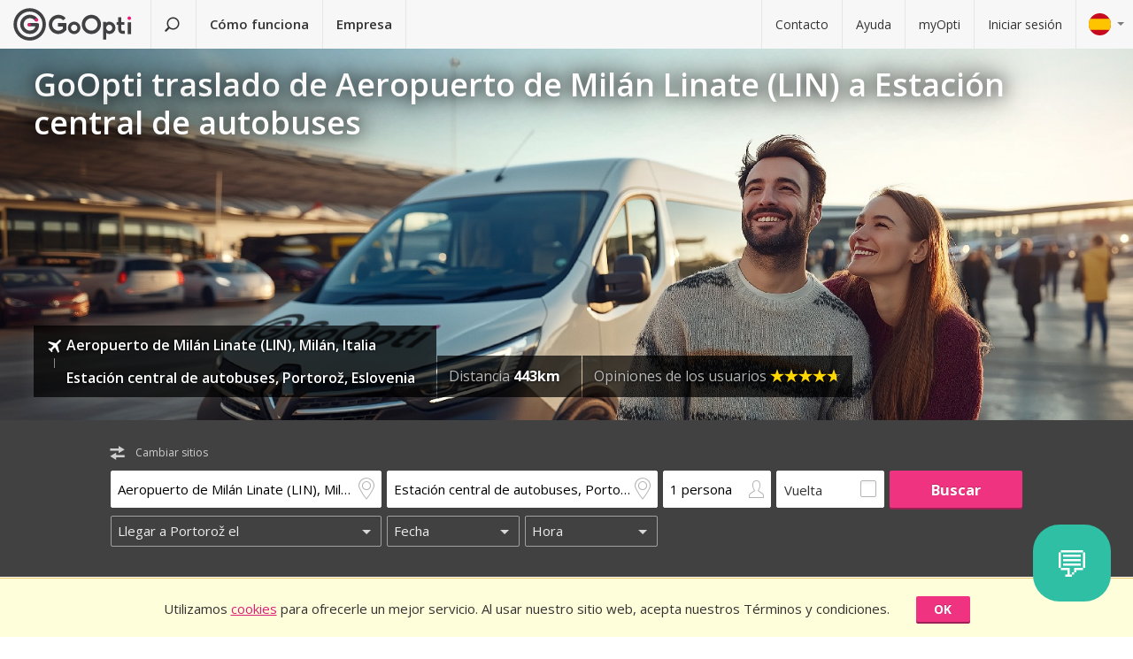

--- FILE ---
content_type: text/html; charset=utf-8
request_url: https://www.goopti.com/es/traslados/italia-milan-aeropuerto-de-milan-linate-lin/eslovenia-portoroz-estacion-central-de-autobuses
body_size: 12416
content:
<!DOCTYPE html>
<html lang='es'>
<head>
<meta charset='utf-8'>
<title>GoOpti traslado de Aeropuerto de Milán Linate (LIN) a Estación central de autobuses | GoOpti</title>
<meta content="width=device-width, initial-scale=1.0" name="viewport" />
<meta property="twitter:card" content="summary" />
<meta property="twitter:site" content="@GoOpti" />
<meta name="description" content="GoOpti te puede llevar de las ciudades de Europa Central a los aeropuertos cercanos y lejanos . Reserve su traslado ahora!" />
<meta name="keywords" content="goopti, traslados a aeropuertos, aeropuertos italianos, traslados a Eslovenia, milano malpensa, aeropuerto Venecia, aeropuerto Bolonia" />
<meta property="og:title" content="GoOpti - la confianza demás de 2.000.000 pasajeros" />
<meta property="og:site_name" content="GoOpti low-cost transferencias" />
<meta property="og:url" content="https://www.goopti.com/es/traslados/italia-milan-aeropuerto-de-milan-linate-lin/eslovenia-portoroz-estacion-central-de-autobuses" />
<meta property="og:description" content="GoOpti te puede llevar de las ciudades de Europa Central a los aeropuertos cercanos y lejanos . Reserve su traslado ahora!" />
<meta property="og:keywords" content="goopti, traslados a aeropuertos, aeropuertos italianos, traslados a Eslovenia, milano malpensa, aeropuerto Venecia, aeropuerto Bolonia" />
<meta property="og:type" content="website" />
<meta name="og:image" content="https://gooptifrontend-611f.kxcdn.com/assets/img-431930dafecd95db01a4265e1dac0ae336df23d9cc803cd15cb5e3cf47d7121e.jpg" />
<link rel="alternate" hreflang="en" href="https://www.goopti.com/en/transfers/italy-milan-milan-linate-airport-lin/slovenia-portoroz-main-bus-station" />
<link rel="alternate" hreflang="de" href="https://www.goopti.com/de/transfers/italien-mailand-flughafen-milan-linate-lin/slowenien-portoroz-busbahnhof" />
<link rel="alternate" hreflang="es" href="https://www.goopti.com/es/traslados/italia-milan-aeropuerto-de-milan-linate-lin/eslovenia-portoroz-estacion-central-de-autobuses" />
<link rel="alternate" hreflang="fr" href="https://www.goopti.com/fr/transferts/italie-milan-aeroport-de-milan-linate-lin/slovenie-portoroz-gare-routiere-principale" />
<link rel="alternate" hreflang="hr" href="https://www.goopti.com/hr/transferi/italija-milano-zracna-luka-milan-linate-lin/slovenija-portoroz-glavni-autobusni-kolodvor" />
<link rel="alternate" hreflang="it" href="https://www.goopti.com/it/collegamenti/italia-milano-aeroporto-di-milano-linate-lin/slovenia-portorose-stazione-principale-degli-autobus" />
<link rel="alternate" hreflang="sl" href="https://www.goopti.com/sl/prevozi/italija-milano-letalisce-milano-linate-lin/slovenija-portoroz-glavna-avtobusna-postaja" />
<link rel="alternate" hreflang="sq" href="https://www.goopti.com/sq/transfertat/italy-milan-milan-linate-airport-lin/slovenia-portoroz-main-bus-station" />
<link rel="alternate" hreflang="bs" href="https://www.goopti.com/bs/transferi/-aerodrom-milan-linate-lin/slovenija-portoroz-glavni-autobusni-kolodvor" />
<link rel="alternate" hreflang="me" href="https://www.goopti.com/me/transferi/-aerodrom-milan-linate-lin/slovenija-portoroz-glavni-autobusni-kolodvor" />
<link rel="alternate" hreflang="mk" href="https://www.goopti.com/mk/transferi/-milan-linate-airport-lin/slovenia-portoroz-main-bus-station" />
<script>var cookieScripts={com:[],ga:[]};</script>
<link rel="stylesheet" media="all" href="//gooptifrontend-611f.kxcdn.com/assets/application2-c82c60b56c93be035a7129f941ba086ea83409e9d7fb2d1e3e1fb0dc35d606f5.css" />
<link rel="stylesheet" href="https://fonts.googleapis.com/css?family=Open+Sans:300,400,600,700,800&amp;subset=latin,latin-ext" type="text/css">
<link rel="shortcut icon" type="image/x-icon" href="/favicon.ico" />
<link rel="apple-touch-icon-precomposed" href="//gooptifrontend-611f.kxcdn.com/assets/favicon-152-38aad5a2aab89d4f324cb8d29f418554a0c8deb658da608ae78ae9478401a0de.png" />
<script>var gon={"selectedCurrency":"EUR","userId":null,"userAccountType":"not_signed_in","ga":{"group_path":"/es/transfers/route-landing"},"defaultMarker":"//gooptifrontend-611f.kxcdn.com/assets/default_marker-2af3a309c75e22126c6f2116702fdc6df0e43edb24100a75c98bc6bf086017da.png","production":true,"disableOrderMatchCheck":false,"apiBaseUrl":"http://backoffice-service:8080/goopti-services"}; gon.timeCheck = { client: new Date(), server: "2025-11-15 21:35:12 +0000" };</script>
<meta name="csrf-param" content="authenticity_token" />
<meta name="csrf-token" content="ZAuT+XID9H099j6jqFC1ZXGhdC97C7NVmqR4ugJymmfBtCmeGjLLQoIPn5K6KSlNnMo+xtGSiVhvBgmxZRbE/g==" />
<script>
var runOnLoad;!function(n){var o=[],r=!1,t=!1;n.add=function(n,l){null!=n&&(!r||null!=l&&null==Tools.TryGetProperty(window,l)?(o.push({f:n,t:l}),t||(t=!0,u=window.setInterval(w,25),w())):n())};var u=null;function w(){if(null!=window.$&&null!=window.Tools){r=!0;for(var n=o.length-1;0<=n;n--)null!=o[n].t&&null==Tools.TryGetProperty(window,o[n].t)||(o[n].f(),o.splice(n,1));o.length<=0&&(window.clearInterval(u),u=0,t=!1)}}}(runOnLoad=runOnLoad||{});
</script>
<script>
window['GoogleAnalyticsObject'] = 'ga';
window['ga'] = window['ga'] || function () { (window['ga'].q = window['ga'].q || []).push(arguments) }
window['ga'].l = 1 * new Date();
ga('create', 'UA-23118721-1', 'auto');
ga('set', 'anonymizeIp', true);
ga('require', 'displayfeatures');
ga('require', 'linkid', 'linkid.js');
ga('send', 'pageview');
</script>
<script async src='//www.google-analytics.com/analytics.js'></script>


</head>
<body class='es v2 home'>

<!-- Google Tag Manager -->
<noscript>
<iframe height='0' src='//www.googletagmanager.com/ns.html?id=GTM-WRH468' style='display:none;visibility:hidden' width='0'></iframe>
<iframe height='0' src='//www.googletagmanager.com/ns.html?id=GTM-WRH468' style='display:none;visibility:hidden' width='0'></iframe>
<iframe height='0' src='//www.googletagmanager.com/ns.html?id=G-QBQ7H89D0E' style='display:none;visibility:hidden' width='0'></iframe>
</noscript>
<script>
  window.dataLayer = window.dataLayer || [];
  
  // Google Tag Manager
  window.dataLayer.push({ 'gtm.start': new Date().getTime(), event: 'gtm.js' });
  function gtag(){dataLayer.push(arguments);}
  gtag('js', new Date());
  // Google Analytics 4
  gtag('config', 'G-QBQ7H89D0E');
  
  if (gon.gtag && gon.gtag.event && gon.gtag.params) {
  	gtag('event', gon.gtag.event, gon.gtag.params);
  }
  
  var locale = '';
  // Google AdWords
  if (gon.ga) {
  	var path = gon.ga.path.toUpperCase();
  	locale = path.length > 3 ? path.substring(1, 3) : path;
  }
  
  var adWordsConfigMap = {
  	'ME': 'AW-11340208428',
  	'SL': 'AW-964055578',
  	'IT': 'AW-956820346',
  	'HR': 'AW-945230239',
  	'EN': 'AW-11340208428',
  	'DE': 'AW-11340208428',
  	'FR': 'AW-11340208428',
  	'ES': 'AW-11340208428'
  	};
  
  var configValue = adWordsConfigMap[locale] || 'AW-11340208428'; // Default value if language is not found
  
  gtag('config', configValue);
  
  (function(w,d,s,l,i){w[l]=w[l]||[];w[l].push({'gtm.start':
  new Date().getTime(),event:'gtm.js'});var f=d.getElementsByTagName(s)[0],
  j=d.createElement(s),dl=l!='dataLayer'?'&l='+l:'';j.async=true;j.src=
  'https://www.googletagmanager.com/gtm.js?id='+i+dl;f.parentNode.insertBefore(j,f);
  })(window,document,'script','dataLayer','GTM-WRH468');
</script>
<script async src='https://www.googletagmanager.com/gtag/js?id=GTM-WRH468'></script>
<script async src='//www.googletagmanager.com/gtm.js?id=GTM-WRH468'></script>
<script async src='https://www.googletagmanager.com/gtag/js?id=G-QBQ7H89D0E'></script>

<div class='pagewrap'>
<div class='gsf-content-container'>
<div class='gsf-sticky-block'>
<div class='hide notification-bar' data-enableExpires='2045-11-10 21:35:12 UTC' data-enableGaExpires='2045-11-10 21:35:12 UTC' data-enableGaKey='_gsf_ga' data-enableKey='_gsf_cookies' data-expires='2045-11-10 21:35:12 UTC' data-key='_gsf_conf' data-value='hidden' id='cookie-block'>
<div class='inner'>
<div class='align'>
<div class='cell'>
<div class='text'>Utilizamos <a href='https://www.goopti.com/es/legal/politica-de-privacidad'>cookies</a> para ofrecerle un mejor servicio. Al usar nuestro sitio web, acepta nuestros Términos y condiciones.</div>
</div>
<div class='cell buttons'>
<a class='btn primary small close'>OK</a>
</div>
</div>
</div>
</div>

<div class='media-query'>
<div class='tablet-down'></div>
<div class='tablet-up'></div>
<div class='laptop-down'></div>
<div class='laptop-up'></div>
</div>
<header class='header'>
<div class='nav-desktop'>
<div class='nav-mobile'>
<a class="logo" href="https://www.goopti.com/es/"><img alt="GoOpti" height="37" width="135" src="https://gooptifrontend-611f.kxcdn.com/assets/logo-5d32d6bcfd39c4cdae37ba2b47e2040e13749b140f2f91f6edc190e4dc53ca00.svg" />
</a><div class='menu' id='menu_nav_link'>
<i class='icon-menu'></i>
</div>
<div class='lang drop' id='menu_lang_link'>
<img alt="Español" src="https://gooptifrontend-611f.kxcdn.com/assets/flags/es-50c18e807c80d645ae05f2f8de25540240fa735b49e11a713127e15a2d9a132c.svg" />
</div>
</div>
<nav id='menu_nav' role='navigation'>
<div class='main'>
<a class="search-link" href="https://www.goopti.com/es/"><i class='icon-search'></i>
<span class='text'>Buscar un traslado</span>
</a><a id='how_it_works_link'>Cómo funciona</a>
<a href="/es/negocio">Empresa</a>
</div>
<div class='support'>
<a href="https://www.goopti.com/es/asistencia/contacto">Contacto</a>
<a href="https://www.goopti.com/es/asistencia/preguntas-frecuentes">Ayuda</a>
<a href="/es/myOpti">myOpti</a>
<a href="https://www.goopti.com/es/sign_in">Iniciar sesión</a>
</div>
</nav>
</div>
<div class='drop-menu' id='menu_lang'>
<a class="item" onclick="headerDropMenu.hideAll();" href="https://www.goopti.com/en/transfers/italy-milan-milan-linate-airport-lin/slovenia-portoroz-main-bus-station"><img alt="English" src="https://gooptifrontend-611f.kxcdn.com/assets/flags/en-b9cebb2f6af6fcfab83adfe5358d88404eef8c57b63be0515d8386d118e65e64.svg" />
English
</a><a class="item" onclick="headerDropMenu.hideAll();" href="https://www.goopti.com/de/transfers/italien-mailand-flughafen-milan-linate-lin/slowenien-portoroz-busbahnhof"><img alt="Deutsch" src="https://gooptifrontend-611f.kxcdn.com/assets/flags/de-bef4a39a768df8978bcd86f900955de41efa8e99741d05b0ca2b4c34902887be.svg" />
Deutsch
</a><a class="item" onclick="headerDropMenu.hideAll();" href="https://www.goopti.com/es/traslados/italia-milan-aeropuerto-de-milan-linate-lin/eslovenia-portoroz-estacion-central-de-autobuses"><img alt="Español" src="https://gooptifrontend-611f.kxcdn.com/assets/flags/es-50c18e807c80d645ae05f2f8de25540240fa735b49e11a713127e15a2d9a132c.svg" />
Español
</a><a class="item" onclick="headerDropMenu.hideAll();" href="https://www.goopti.com/fr/transferts/italie-milan-aeroport-de-milan-linate-lin/slovenie-portoroz-gare-routiere-principale"><img alt="Français" src="https://gooptifrontend-611f.kxcdn.com/assets/flags/fr-147ca34f34e0c73867fbd31af29853139f4d4cc35c481388d947eff0a4e574c3.svg" />
Français
</a><a class="item" onclick="headerDropMenu.hideAll();" href="https://www.goopti.com/hr/transferi/italija-milano-zracna-luka-milan-linate-lin/slovenija-portoroz-glavni-autobusni-kolodvor"><img alt="Hrvatski" src="https://gooptifrontend-611f.kxcdn.com/assets/flags/hr-75ad7a4eaaea63851dc3711c99658dd86102dc2cba3733b7f28c520380cb8947.svg" />
Hrvatski
</a><a class="item" onclick="headerDropMenu.hideAll();" href="https://www.goopti.com/it/collegamenti/italia-milano-aeroporto-di-milano-linate-lin/slovenia-portorose-stazione-principale-degli-autobus"><img alt="Italiano" src="https://gooptifrontend-611f.kxcdn.com/assets/flags/it-6bab8f8cc9f9ecadab917eb8a2c93bb0026b1e40621a9c3a063a982cf2aeddf0.svg" />
Italiano
</a><a class="item" onclick="headerDropMenu.hideAll();" href="https://www.goopti.com/sl/prevozi/italija-milano-letalisce-milano-linate-lin/slovenija-portoroz-glavna-avtobusna-postaja"><img alt="Slovenščina" src="https://gooptifrontend-611f.kxcdn.com/assets/flags/sl-7039bf340a0386f7eab896e7c66efe9f62bb98835bbe947531a460f88ac021d6.svg" />
Slovenščina
</a><a class="item" onclick="headerDropMenu.hideAll();" href="https://www.goopti.com/sq/transfertat/italy-milan-milan-linate-airport-lin/slovenia-portoroz-main-bus-station"><img alt="Shqip" src="https://gooptifrontend-611f.kxcdn.com/assets/flags/sq-83afac3a73deebcc5bb233498f8ce35a46794d18374b3e77c16dbe7e985bffe3.svg" />
Shqip
</a><a class="item" onclick="headerDropMenu.hideAll();" href="https://www.goopti.com/bs/transferi/-aerodrom-milan-linate-lin/slovenija-portoroz-glavni-autobusni-kolodvor"><img alt="Bosanski" src="https://gooptifrontend-611f.kxcdn.com/assets/flags/bs-7387b27bd33e23d104cb560dee3d207f057e393c7e7e58b67013962f4dab6b11.svg" />
Bosanski
</a><a class="item" onclick="headerDropMenu.hideAll();" href="https://www.goopti.com/me/transferi/-aerodrom-milan-linate-lin/slovenija-portoroz-glavni-autobusni-kolodvor"><img alt="Crnogorski" src="https://gooptifrontend-611f.kxcdn.com/assets/flags/me-0c6f03f4d5e8ac6e021ed9119f27a04940ec78f9ca9a7df66f9f454fe97e9d11.svg" />
Crnogorski
</a><a class="item" onclick="headerDropMenu.hideAll();" href="https://www.goopti.com/mk/transferi/-milan-linate-airport-lin/slovenia-portoroz-main-bus-station"><img alt="Makedonski" src="https://gooptifrontend-611f.kxcdn.com/assets/flags/mk-19fcd9247de9b80645c0944cd9b70054d2ae37a8b34cd3675461ac2c01ea52cc.svg" />
Makedonski
</a></div>
</header>


</div>
<div class='gsf-sticky-block gsf-sticky-push'>
<div class='gsf-main-content'>
<div class='relative'><div class='how-it-works-wrap' id='how_it_works' style='display: none;'>
<div class='how-it-works'>
<i class='icon-x close' id='how_it_works_close' title='Cerrar'></i>
<div class='inner'>
<ul>
<li class='item'>
<div class='img'><div class='img2'><img data-src="https://gooptifrontend-611f.kxcdn.com/assets/how-it-works-1-e6c085e5d41ca3314444414d5def3b89cbfa0c58cd9e1ef99768d2a3dfdf9240.svg" src="" /></div></div>
<h3>Buscar traslados compartidos</h3>
<p>
Todos nuestros traslados entre ciudades o al aeropuerto son asequibles y 100%.
<br>
<a href="https://www.goopti.com/es/traslados">Todos los destinos
</a>
</p>
</li>
<li class='item'>
<div class='img'><div class='img2'><img data-src="https://gooptifrontend-611f.kxcdn.com/assets/how-it-works-2-741a72105bfb35525d295347fd8f1fcb2dbdd6108e3d14583f2e4585db1af7c2.svg" src="" /></div></div>
<h3>Reservar con antelación</h3>
<p>Elija entre el traslado compartido o privado. <i>Consejo:</i> Mayor flexibilidad y reserva anticipada le conseguirán un mejor precio!</p>
</li>
<li class='item'>
<div class='img'><div class='img2'><img data-src="https://gooptifrontend-611f.kxcdn.com/assets/how-it-works-3-8f56c1f23c4bacad0edc99953d4666f7448f60c1f4d9d2ebbefd1f9c4f39242e.svg" src="" /></div></div>
<h3>Comience su viaje sin preocupaciones</h3>
<p>
GoOpti es una plataforma. Realizamos todos los traslados con nuestros socios contractuales y verificados.
<br>
<a href="https://www.goopti.com/es/ventajas/nuestras-ventajas">¿Quiere saber más?
</a>
</p>
</li>
</ul>
</div>
</div>
</div>
</div>
<style>
  .landing-map-header { background-image: url("https://goopti-master.s3.amazonaws.com/translated_image/home-086bf79b-b87c-4d1d-afc4-32ebca43112c.jpg"); }
</style>
<div id='notification-bars'>
</div>

<div class='landing-map-header with-image with-home-image'>
<div class='grid'>
<div class='texts'>
<div class='h1-outer'>
<h1>GoOpti traslado de Aeropuerto de Milán Linate (LIN) a Estación central de autobuses</h1>
</div>
<div class='route-details'>
<div class='route-details-inner'>
<div class='box points'>
<ul class='icons'>
<li>
<i class='icon icon-plane'></i>
<span class='name'>Aeropuerto de Milán Linate (LIN), Milán, Italia</span>
</li>
<li>
<i class='icon gsf-icon-star'></i>
<span class='name'>Estación central de autobuses, Portorož, Eslovenia</span>
</li>
</ul>
</div><div class='box distance'>
<ul class='data'>
<li>
Distancia
<strong>443km</strong>
</li>
</ul>
</div><div class='box rating'>
Opiniones de los usuarios
<span class="star_rating"><span class="star_rating-inner"><i class="icon-star5 full" style="width: 4.7em;"></i><i><i class="icon-star5-empty empty" style="margin-left: -4.7em;"></i></i></span></span>
</div>
</div>
</div>
</div>
</div>
</div>
<form class="search-form" autocomplete="off" action="https://www.goopti.com/es/traslados/search" accept-charset="UTF-8" method="post"><input name="utf8" type="hidden" value="&#x2713;" /><input type="hidden" name="authenticity_token" value="+V7EB2ZLFhz89InUwj3y0yH7BJLr1t0K1gEFT6re+vJc4X5gDnopI0MNKOXQRG77zJBOe0FP5wcjo3REzbqkaw==" />
<div class='hide'>
<input type="hidden" name="analytics_event" id="analytics_event" value="SEARCH" />
<input type="hidden" name="search_presenter[departure][id]" id="search_presenter_departure_id" value="33" />
<input type="hidden" name="search_presenter[departure][type]" id="search_presenter_departure_type" value="GPP" />
<input type="hidden" name="search_presenter[departure][backend_type]" id="search_presenter_departure_backend_type" value="GPP" />
<input type="hidden" name="search_presenter[departure][lat]" id="search_presenter_departure_lat" value="45.4614" />
<input type="hidden" name="search_presenter[departure][lon]" id="search_presenter_departure_lon" value="9.27903" />
<input type="hidden" name="search_presenter[departure][parent_id]" id="search_presenter_departure_parent_id" value="32" />
<input type="hidden" name="search_presenter[departure][show_name]" id="search_presenter_departure_show_name" value="false" />
<input type="hidden" name="search_presenter[departure][airport_code]" id="search_presenter_departure_airport_code" />
<input type="hidden" name="search_presenter[departure][english_city_name]" id="search_presenter_departure_english_city_name" value="Milan" />
<input type="hidden" name="search_presenter[departure][name]" id="search_presenter_departure_name" value="Aeropuerto de Milán Linate (LIN), Milán, Italia" />
<input type="hidden" name="search_presenter[departure][city_name]" id="search_presenter_departure_city_name" value="Milán" />
<input type="hidden" name="search_presenter[departure][country_name]" id="search_presenter_departure_country_name" value="Italia" />
<input type="hidden" name="search_presenter[departure][long_name]" id="search_presenter_departure_long_name" value="Aeropuerto de Milán Linate (LIN), Milán, Italia" />
<input type="hidden" name="search_presenter[departure][time_start]" id="search_presenter_departure_time_start" />
<input type="hidden" name="search_presenter[departure][time_end]" id="search_presenter_departure_time_end" />
<input type="hidden" name="search_presenter[departure][index]" id="search_presenter_departure_index" />
<input type="hidden" name="search_presenter[destination][id]" id="search_presenter_destination_id" value="102" />
<input type="hidden" name="search_presenter[destination][type]" id="search_presenter_destination_type" value="GPP" />
<input type="hidden" name="search_presenter[destination][backend_type]" id="search_presenter_destination_backend_type" value="GPP" />
<input type="hidden" name="search_presenter[destination][lat]" id="search_presenter_destination_lat" value="45.5136" />
<input type="hidden" name="search_presenter[destination][lon]" id="search_presenter_destination_lon" value="13.5951" />
<input type="hidden" name="search_presenter[destination][parent_id]" id="search_presenter_destination_parent_id" value="4" />
<input type="hidden" name="search_presenter[destination][show_name]" id="search_presenter_destination_show_name" value="false" />
<input type="hidden" name="search_presenter[destination][airport_code]" id="search_presenter_destination_airport_code" />
<input type="hidden" name="search_presenter[destination][english_city_name]" id="search_presenter_destination_english_city_name" value="Portorož" />
<input type="hidden" name="search_presenter[destination][name]" id="search_presenter_destination_name" value="Estación central de autobuses, Portorož, Eslovenia" />
<input type="hidden" name="search_presenter[destination][city_name]" id="search_presenter_destination_city_name" value="Portorož" />
<input type="hidden" name="search_presenter[destination][country_name]" id="search_presenter_destination_country_name" value="Eslovenia" />
<input type="hidden" name="search_presenter[destination][long_name]" id="search_presenter_destination_long_name" value="Estación central de autobuses, Portorož, Eslovenia" />
<input type="hidden" name="search_presenter[destination][time_start]" id="search_presenter_destination_time_start" />
<input type="hidden" name="search_presenter[destination][time_end]" id="search_presenter_destination_time_end" />
<input type="hidden" name="search_presenter[destination][index]" id="search_presenter_destination_index" />
<input type="hidden" name="search_presenter[departure_limit][is_pickup]" id="search_presenter_departure_limit_is_pickup" value="false" />
<input type="hidden" name="search_presenter[departure_limit][date]" id="search_presenter_departure_limit_date" />
<input type="hidden" name="search_presenter[departure_limit][time]" id="search_presenter_departure_limit_time" />
<input type="hidden" name="search_presenter[return_limit][is_pickup]" id="search_presenter_return_limit_is_pickup" value="true" />
<input type="hidden" name="search_presenter[return_limit][date]" id="search_presenter_return_limit_date" />
<input type="hidden" name="search_presenter[return_limit][time]" id="search_presenter_return_limit_time" />
<input type="hidden" name="search_presenter[passenger_number]" id="search_presenter_passenger_number" value="1" />
<input type="hidden" name="search_presenter[transfer_type]" id="search_presenter_transfer_type" value="oneway" />
<input type="hidden" name="search_presenter[affiliate_alias]" id="search_presenter_affiliate_alias" />
<input type="hidden" name="search_presenter[adults_number]" id="search_presenter_adults_number" value="1" />
<input type="hidden" name="search_presenter[children_number]" id="search_presenter_children_number" value="0" />
<input type="hidden" name="search_presenter[infants_number]" id="search_presenter_infants_number" value="0" />
<input type="hidden" name="search_presenter[promo_code]" id="search_presenter_promo_code" />
<input type="hidden" name="search_presenter[departure_place_type]" id="search_presenter_departure_place_type" />
</div>
<div class='close'>
<i class='icon-x'></i>
</div>
<div class='inner'>
<div class='main-box'>
<div id='search-swap-locations'>
<div class='icon-swap'></div>
<div class='desc'>Cambiar sitios</div>
</div>
<div class='basic'>
<div class='locations'>
<div class='search-item location1 extended-dropdown' id='search-location1'>
<h4 class='form-label'>Punto de recogida</h4>
<div class='container'>
<div class='faux-input'>
<input type="text" name="departure" id="departure" class="clear-input" placeholder="De: dirección, ciudad, aeropuerto" autocorrect="off" autocomplete="off" autocapitalize="off" spellcheck="false" data-f-prefix="search_presenter_departure" />
<div class='icons-container'>
<label for='departure'>
<i class='icon-location-outline'></i>
<i class='icon-plane'></i>
</label>
<i class='icon-chevron-down-double expand-full-list'></i>
</div>
<i class='icon-x clear'></i>
<div class='input-overlay mobile'></div>
</div>
<div class='dropdown dropdown-list'>
<i class='icon-x close'></i>
<div class='alert general-ui' style='display: none'></div>
<ul class='list location'></ul>
<div class='house-no'>¡No olvides ingresar el número de casa!</div>
<div class='powered-by-google'>
<img src="https://gooptifrontend-611f.kxcdn.com/assets/powered_by_google_on_white_hdpi-85e8811af8ce7aff2444abb675d1acff9189884726709c6c5d89badb6bb96828.png" alt="Powered by google on white hdpi" />
</div>
<div class='in-out tablet-down'>
<img src="https://gooptifrontend-611f.kxcdn.com/assets/van-in-209866ba27ba25a73396450b74a0fd0c4346c07d48c0704d626d0fd49a331d3f.svg" alt="Van in" />
</div>
<div class='controls'>
<div class='btn primary big next'>Confirmar</div>
</div>
</div>
<div class='alert general-ui mobile' style='display: none'></div>
</div>
</div>
<div class='search-item location2 extended-dropdown' id='search-location2'>
<h4 class='form-label'>Punto de llegada</h4>
<div class='container'>
<div class='faux-input'>
<input type="text" name="destination" id="destination" class="clear-input" placeholder="A: aeropuerto, ciudad, dirección" autocorrect="off" autocomplete="off" autocapitalize="off" spellcheck="false" data-f-prefix="search_presenter_destination" />
<div class='icons-container'>
<label for='destination'>
<i class='icon-location-outline'></i>
<i class='icon-plane'></i>
</label>
<i class='icon-chevron-down-double expand-full-list'></i>
</div>
<i class='icon-x clear'></i>
<div class='input-overlay mobile'></div>
</div>
<div class='dropdown dropdown-list'>
<i class='icon-x close'></i>
<div class='alert general-ui' style='display: none'></div>
<ul class='list location'></ul>
<div class='house-no'>¡No olvides ingresar el número de casa!</div>
<div class='powered-by-google'>
<img src="https://gooptifrontend-611f.kxcdn.com/assets/powered_by_google_on_white_hdpi-85e8811af8ce7aff2444abb675d1acff9189884726709c6c5d89badb6bb96828.png" alt="Powered by google on white hdpi" />
</div>
<div class='in-out tablet-down'>
<img src="https://gooptifrontend-611f.kxcdn.com/assets/van-out-17a5030e6591e636550dbbaa8f5b19d75fd4a44694fe3917e997ced97f3060ea.svg" alt="Van out" />
</div>
<div class='controls'>
<div class='btn primary big next'>Confirmar</div>
</div>
</div>
<div class='alert general-ui mobile' style='display: none'></div>
</div>
</div>
</div>
<div class='details'>
<div class='search-item people'>
<div class='extended-dropdown' id='search-passengers'>
<div class='container'>
<div class='faux-input'>
<input class='clear-input input inactive' type='text' value='1 persona'>
<i class='icon-person-outline'></i>
<div class='input-overlay all'></div>
</div>
<div class='dropdown with-arrow'>
<h4 class='form-label'>Pasajeros</h4>
<i class='icon-x close'></i>
<div class='spinboxes'>
<div class='item'>
<div class='form-label'>Adultos</div>
<div class='spinbox'>
<div class='btn minus'>
<i class='icon-minus'></i>
</div>
<input type="text" name="adults" id="adults" value="1" autocomplete="off" data-min="1" data-max="49" readonly="readonly" disabled="disabled" class="text-input" />
<div class='btn plus'>
<i class='icon-plus'></i>
</div>
</div>
</div>
<div class='more-link alert'>
<a target="_blank" href="/es/services/customized-transfer">Para más personas debes hacer dos reservas o click aquí.</a>
</div>
<div class='item'>
<div class='form-label'>
Niños y bebés
</div>
<div class='spinbox'>
<div class='btn minus disabled'>
<i class='icon-minus'></i>
</div>
<input type="text" name="children" id="children" value="0" autocomplete="off" data-min="0" data-max="40" readonly="readonly" disabled="disabled" class="text-input" />
<div class='btn plus'>
<i class='icon-plus'></i>
</div>
</div>
</div>
</div>
<div class='controls'>
<div class='btn primary big next'>Confirmar</div>
</div>
</div>
</div>
</div>
</div>
<div class='search-item return'>
<label class='faux-checkbox'>
<div class='checkbox'>
<input type="checkbox" name="return_input" id="return_input" value="return" />
<i class='icon-check'></i>
</div>
<span class='form-label'>Vuelta</span>
</label>
</div>
</div>
<div class='search-item search tablet-up'>
<input type="submit" name="commit" value="Buscar" class="btn primary" data-disable-with="Buscar" />
</div>
</div>
<div class='guarantee-line hide'>
<i class='icon-check'></i>
Reserva con días de antelación para el precio más bajo!
</div>
<div class='best-route-offer hide'>
<span class='grumpy-fitText-noWrap'>
<i class='icon-status-info'></i>
<span class='value'></span>
</span>
</div>
</div>
<div class='limits-box'>
<div class='limits' style='display:none'>
<div class='departure limit-line'>
<div class='limit-fields'>
<div class='limit-part type'>
<div class='search-item extended-dropdown' id='search-limit1'>
<div class='faux-select dark low search-item'>
<input class='clear-input input inactive' type='text'>
<div class='input-overlay'></div>
</div>
<div class='dropdown dropdown-list'>
<ul class='list'></ul>
</div>
</div>
</div>
<div class='limit-part date'>
<div>
<div class='search-item extended-dropdown' id='search-date1'>
<div class='faux-select dark low search-item'>
<input class='clear-input input inactive' type='text'>
</div>
<div class='input-overlay'></div>
<div class='dropdown with-arrow'>
<i class='icon-x close'></i>
<div class='date'></div>
<div class='alert general-ui' style='display: none'></div>
</div>
<div class='alert general-ui mobile' style='display: none'></div>
</div>
</div>
<div>
<div class='search-item extended-dropdown' id='search-time1'>
<div class='faux-select dark low search-item'>
<input class='clear-input input inactive' type='text'>
</div>
<div class='input-overlay'></div>
<div class='dropdown with-arrow'>
<i class='icon-x close'></i>
<div class='time'></div>
<div class='alert airport-timing departure hide'></div>
<div class='alert midnight-alert departure hide'></div>
</div>
<div class='alert general-ui mobile' style='display: none'></div>
</div>
</div>
</div>
</div>
</div>
<div class='hidden' id='return_area'>
<h4 class='form-label'>Traslado de vuelta</h4>
<div class='back limit-line'>
<div class='limit-fields'>
<div class='limit-part type'>
<div class='search-item extended-dropdown' id='search-limit2'>
<div class='faux-select dark low search-item'>
<input class='clear-input input inactive' type='text'>
<div class='input-overlay'></div>
</div>
<div class='dropdown dropdown-list'>
<ul class='list'></ul>
</div>
</div>
</div>
<div class='limit-part date'>
<div>
<div class='search-item extended-dropdown' id='search-date2'>
<div class='faux-select dark low search-item'>
<input class='clear-input input inactive' type='text'>
</div>
<div class='input-overlay'></div>
<div class='dropdown with-arrow'>
<i class='icon-x close'></i>
<div class='date'></div>
<div class='alert general-ui' style='display: none'></div>
</div>
<div class='alert general-ui mobile' style='display: none'></div>
</div>
</div>
<div>
<div class='search-item extended-dropdown' id='search-time2'>
<div class='faux-select dark low search-item'>
<input class='clear-input input inactive' type='text'>
</div>
<div class='input-overlay'></div>
<div class='dropdown with-arrow'>
<i class='icon-x close'></i>
<div class='time'></div>
<div class='alert airport-timing return hide'></div>
<div class='alert midnight-alert return hide'></div>
</div>
<div class='alert general-ui mobile' style='display: none'></div>
</div>
</div>
</div>
</div>
</div>
</div>
<div class='extended-dropdown' id='search-limit1-compound'>
<div class='container'>
<input type="hidden" name="dummy_hidden_limit1_compound" id="dummy_hidden_limit1_compound" value="" />
<div class='dropdown'>
<h4 class='form-label'>Día y hora de salida</h4>
<i class='icon-x close'></i>
<ul class='list select-module'></ul>
<div class='tabs date-and-time'>
<div class='head'>
<div class='tab tab-date'>Fecha</div>
<div class='tab tab-time'>Hora</div>
</div>
<div class='body'>
<div class='date'></div>
<div class='time'></div>
</div>
<div class='alert airport-timing departure hide'></div>
<div class='alert midnight-alert departure hide'></div>
</div>
<div class='controls'>
<div class='btn primary big next'>Confirmar</div>
</div>
</div>
</div>
</div>
<div class='extended-dropdown' id='search-limit2-compound'>
<div class='container'>
<input type="hidden" name="dummy_hidden_limit2_compound" id="dummy_hidden_limit2_compound" value="" />
<div class='dropdown'>
<h4 class='form-label'>Día y hora de vuelta</h4>
<i class='icon-x close'></i>
<ul class='list select-module'></ul>
<div class='tabs date-and-time'>
<div class='head'>
<div class='tab tab-date'>Fecha</div>
<div class='tab tab-time'>Hora</div>
</div>
<div class='body'>
<div class='date'></div>
<div class='time'></div>
</div>
<div class='alert airport-timing return hide'></div>
<div class='alert midnight-alert return hide'></div>
</div>
<div class='controls'>
<div class='btn primary big next'>Confirmar</div>
</div>
</div>
</div>
</div>
</div>
</div>
<div class='search-item search tablet-down'>
<input type="submit" name="commit" value="Buscar" class="btn primary big" data-disable-with="Buscar" />
</div>
<div class='guarantee tablet-down'>
<span class='long'>
<i class='icon-guarantee'></i>
Reserva con días de antelación para el precio más bajo!
</span>
<span class='short'>
<i class='icon-guarantee'></i>
Reserve ahora. 100% garantizado!
</span>
</div>
</div>
</form>


<div class='segments landing-page-content'>
<div class='article'>
<div class='inner'>
<article class='article'>
<div class='content-container content-wrap'>
<div class='content'>
<p>Solicite un traslado <strong>Milán&nbsp;<span class='icon-plane'></span>&nbsp;-&nbsp;Portorož</strong> GoOpti rápido, confiable y cómodo en solo un par de minutos. GoOpti puede recogerlo y dejarlo en cualquier lugar, incluida la dirección de su casa. Los traslados GoOpti se adaptan a sus necesidades con múltiples horarios flexibles para traslados en la <strong>Milán&nbsp;<span class='icon-plane'></span>&nbsp;-&nbsp;Portorož</strong> ruta.</p>

<p>Cada traslado GoOpti se puede mejorar con el paquete Solución total, que le garantiza un pasaje nuevo o incluso alojamiento si hay un restraso debido a eventos en el <strong>Milán&nbsp;<span class='icon-plane'></span>&nbsp;-&nbsp;Portorož</strong> camino y pierde su vuelo.</p>

<p>GoOpti es una forma rápida, asequible y fácil de llegar a su destino.</p>

</div>
</div>
<hr class='last'>
</article>
</div>
</div>
<div id='video'>
<div class='inner'>
<div class='hr'>
<div class='data cameleon'>
<div class='wrap'>
<h2>GoOpti en 90s</h2>
<p>Descubre por qué GoOpti es mejor que el coche, a mejor precio que el taxi y más fiable que el transporte público.</p>
<a class="btn" href="#">Mira el video</a>
</div>
</div>
<div class='video-wrap' data-youtubeid='OOKQLx1el7c'>
<i class='preview'></i>
<i class='icon-play-video'></i>
</div>
</div>
</div>
</div>

<div id='numbers'>
<div class='inner'>
<div class='hr'>
<ul>
<li>
<h3>
<span class='number-count' data-number='93'>93</span>
<span class='unit'>%</span>
</h3>
<p><p>de clientes<br />satisfechos</p></p>
</li>
<li>
<h3>
<span class='number-count' data-number='3000000'>3.000.000</span>
<span class='unit'>+</span>
</h3>
<p><p>pasajeros<br />transportados</p></p>
</li>
<li>
<h3>
<span class='number-count' data-number='35000'>35.000</span>
<span class='unit'>+</span>
</h3>
<p><p>pasajeros<br />cada mes</p></p>
</li>
</ul>
</div>
</div>
</div>

<div id='building-trust'>
<div class="inner"><div class="hr">
<div class='narrow'>
<div class='testimonials uninitialized'>
<div class='wrap'>
<ul class='rotator'>
<li>
<div class='container'>
<p>
<span class='text'>
Enhorabuena por el buen trabajo que hacen. Aunque llegué tarde a mi traslado, me esperaron y me llevaron hasta mi destino final.
</span>
</p>
<a class="img-holder" href="https://www.goopti.com/es/ventajas/customer-stories"><img alt="af2b3d81-03fb-4133-87ee-c19fede3f7b9" src="https://goopti-master.s3.amazonaws.com/translated_image/af2b3d81-03fb-4133-87ee-c19fede3f7b9.jpeg" />
</a><strong>Branko Smerajc Debevc, España</strong>
</div>
</li>
<li>
<div class='container'>
<p>
<span class='text'>
Las dos veces que he utilizado GoOpti he quedado positivamente impresionada. Es una empresa rápida, eficiente y fiable.
</span>
</p>
<a class="img-holder" href="https://www.goopti.com/es/ventajas/customer-stories"><img alt="4f38c363-8a04-4075-9d42-aec87fa2778c" src="https://goopti-master.s3.amazonaws.com/translated_image/4f38c363-8a04-4075-9d42-aec87fa2778c.jpeg" />
</a><strong>Julie Johns, Australia</strong>
</div>
</li>
</ul>
<ul class='pager'></ul>
</div>
</div>
</div>
</div></div>
</div>

<div id='newsletter'>
<div class='main'>
<div class='inner'>
<a id='news'></a>
<div class='animation-container'>
<div class='wrap email-form'>
<h2>GoOpti traslado de Aeropuerto de Milán Linate (LIN) a Estación central de autobuses</h2>
<p>Obtén consejos, trucos y noticias sobre viajes y el turismo cada dos semanas.</p>
<div class='form-grid'>
<div class='input'><input type="email" name="subscribe_block_email" id="subscribe_block_email" placeholder="Tu correo electrónico" class="text-input" /></div>
<button name="button" type="button" class="btn desktop">Confirmar</button>
</div>
<div class='alert empty'>Por favor, introduzca su dirección de correo electrónico.</div>
<div class='alert invalid'>Tu correo electrónico no es válido.</div>
<button name="button" type="button" class="btn mobile">Confirmar</button>
</div>
<div class='wrap name-form' style='display: none;'>
<h2>¡Casi allí!</h2>
<p>Por favor, introduzca su nombre.</p>
<form class="form-grid" action="https://www.goopti.com/es/subscriptions.json" accept-charset="UTF-8" method="post"><input name="utf8" type="hidden" value="&#x2713;" /><input type="hidden" name="authenticity_token" value="0gQTJtW37ZIJRhaY66NoWh5orlb2nO8h+WEuJbWMDuN3u6lBvYbSrba/t6n52vRy8wPkv1wF1SwMw18u0uhQeg==" />
<div class='input'><input type="text" name="subscribe_block_name" id="subscribe_block_name" placeholder="Nombre y apellido" class="text-input" /></div>
<button name="button" type="button" class="btn desktop">Suscribirse</button>
</form>

<label class='faux-checkbox consent'>
<div class='checkbox'>
<input type="checkbox" name="subscribe_block_consent" id="subscribe_block_consent" value="true" />
<i class='icon-check'></i>
</div>
<span>
Doy mi aprobación expresa a GoOpti para que me envíe noticias y para que procese mis datos con fines de personalización. Soy consciente de que puedo anular la suscripción al las noticias en cualquier momento.
</span>
</label>
<div class='alert name'>Por favor, introduzca su nombre y apellido.</div>
<div class='alert consent'>No puede suscribirse a las noticias sin la aprobación.</div>
<button name="button" type="button" class="btn mobile">Suscribirse</button>
</div>
<div class='wrap success' style='display: none;'>
<h2>¡Todo listo!</h2>
<p>Si usted no recibe el boletín informativo en una semana o dos, compruebe su carpeta de Spam.</p>
</div>
</div>
</div>
</div>
<div class='watermark'>
<img src="https://gooptifrontend-611f.kxcdn.com/assets/newsletter-f97ebd0e22fe9d00d8db420ab5b0caa0125e0096747a2f6a7182a88052b26631.svg" alt="Newsletter" />
</div>
</div>

</div>

</div>
</div>
<div class='gsf-sticky-block footer-container'>
<footer class='footer' role='contentinfo'>
<div class='inner'>
<nav class='navigation'>
<ul>
<li class='item'>
<h4>¿Por qué GoOpti?</h4>
<ul>
<li><a href='https://www.goopti.com/es/ventajas/nuestras-ventajas'>Nuestras ventajas</a></li>
<li><a href='/es/advantages/goopti-in-numbers'>Las cifras de GoOpti</a></li>
<li><a href='/es/routes'>Nuestras rutas</a></li>
<li><a href='https://www.goopti.com/es/ventajas/nuestros-estandares-de-calidad'>Nuestros estándares de calidad</a></li>
<li><a href='https://www.goopti.com/es/ventajas/estandares-de-seguridad-goopti'>Estándares de seguridad GoOpti</a></li>
</ul>
</li>
<li class='item'>
<h4>Servicios</h4>
<ul>
<li><a href='/es/best_offers'>Las mejores ofertas</a></li>
<li><a href='/es/last_minutes'>Última hora</a></li>
<li><a href='https://www.goopti.com/es/servicios/traslados-goopti'>Traslados GoOpti</a></li>
<li><a href='/es/myOpti'>MyOpti</a></li>
<li><a href='https://www.goopti.com/es/pages/paquete-solucion-total/'>Paquete Solución Total</a></li>
<li><a href='/es/help/faq'>Centro de asistencia</a></li>
<li><a href='https://goopti.kiwi.com/es/'>Vuelos baratos</a></li>
</ul>
</li>
<li class='item'>
<h4>Asociados</h4>
<ul>
<li><a href='https://www.goopti.com/es/negocio/reseller'>Agencias de viaje</a></li>
<li><a href='https://www.goopti.com/es/negocio/intro'>Cuentas comerciales</a></li>
<li><a href='https://www.goopti.com/es/asociados/anunciese-con-nosotros'>Anúnciese con nosotros</a></li>
<li><a href='https://www.goopti.com/es/asociados/programa-de-afiliados'>Programa de afiliados</a></li>
<li><a href='https://www.goopti.com/es/asociados/programa-de-fidelidad'>Programa de fidelidad</a></li>
<li><a href='https://www.goopti.com/es/asociados/programa-de-remision'>Programa de remisión</a></li>
</ul>
</li>
<li class='item'>
<h4>Acerca de</h4>
<ul>
<li><a href='https://www.goopti.com/es/acerca-de/acerca-de-nosotros'>Acerca de nosotros</a></li>
<li><a href='https://www.goopti.com/es/acerca-de/centro-de-prensa'>Centro de prensa</a></li>
<li><a href='https://www.goopti.com/es/acerca-de/blog-goopti'>Blog GoOpti</a></li>
<li><a href='/es/about/sales-partners'>Distribuidores</a></li>
<li><a href='https://www.goopti.com/es/acerca-de/aeropuertos-asociados'>Aeropuertos asociados</a></li>
<li><a href='https://www.goopti.com/es/acerca-de/oportunidades-profesionales'>Oportunidades profesionales</a></li>
</ul>
</li>
</ul>
</nav>
</div>
<div class='contact'>
<div class='inner'>
<ul class='social'>
<li>
<a title="Facebook" class="facebook-social" target="_blank" rel="noopener noreferrer" href="https://www.facebook.com/GoOptiES"><i class='icon-facebook'></i>
</a></li>
<li>
<a title="Trip Advisor" class="tripadvisor-social" target="_blank" rel="noopener noreferrer" href="https://www.tripadvisor.es/Attraction_Review-g187432-d12506979-Reviews-GoOpti-Cadiz_Costa_de_la_Luz_Andalucia.html"><i class='icon-tripadvisor'></i>
</a></li>
<li>
<a title="Instagram" class="instagram-social" target="_blank" rel="noopener noreferrer" href="https://www.instagram.com/goopties/"><i class='icon-instagram'></i>
</a></li>
</ul>
</div>
</div>
<div class='copyright'>
<div class='inner'>
<ul>
<li>
<a href="https://www.goopti.com/es/legal/copyright">&copy;
2025
</a></li>
<li><a href='https://www.goopti.com/es/legal/goopti-international'>GoOpti International</a></li>
<li><a href='https://www.goopti.com/es/legal/terminos-y-condiciones'>Términos y condiciones</a></li>
<li><a href='https://www.goopti.com/es/legal/politica-de-privacidad'>Política de privacidad</a></li>
<li><a href='https://www.goopti.com/es/legal/rate-us-and-get-a-discount-terms-and-conditions'>Rate us and get a discount - terms and conditions</a></li>
<li class='creditcards'><img width="29" height="18" title="MasterCard" src="https://gooptifrontend-611f.kxcdn.com/assets/creditcards/on-dark/mastercard-8e529e6f3ec8d3845fb0d676e35bb25654d14ca1fde464acd4f185a0638ad7f9.svg" alt="Mastercard" /><img width="29" height="18" title="Visa" src="https://gooptifrontend-611f.kxcdn.com/assets/creditcards/on-dark/visa-2a67e98e32b1dce7009282f8ddfd67d9cb8b5033ac4e64d3146452bf69fe717c.svg" alt="Visa" /><img width="29" height="18" title="American Express" src="https://gooptifrontend-611f.kxcdn.com/assets/creditcards/on-dark/amex-ca265f07e3f2b6932abfd268b554c08b6621a6e4f3cf4b9d10e6519f15e359b4.svg" alt="Amex" /></li>
</ul>
</div>

</div>
</footer>


</div>
</div>
</div>
<script src="//gooptifrontend-611f.kxcdn.com/assets/application-4944ff1084bb45e24d26d26d727347292374f19674974ff6b21798ae4d1b7f56.js" crossorigin="anonymous"></script>
<script>window.jQuery || document.write("<script type=\"text/javascript\" src=\"https://ajax.googleapis.com/ajax/libs/jquery/2.2.4/jquery.min.js\"></sc"+"ript>");</script>
<script src="//gooptifrontend-611f.kxcdn.com/assets/translations/5bcdc427fb1af48d944b0c8048e53f6dbcb9e780/es.js" crossorigin="anonymous"></script>
<script>I18n.defaultLocale="en";I18n.locale = "es";I18n.fallbacks = true;</script>
<script>
  var blockMainSearchLoad = "both"
  $(function()
  {
  	PopupNotifications.Init("/");
  	if ((window.gsf) && (window.gsf.utils)) gsf.utils.initLazyLoad();
  });
</script>
<script type="application/ld+json">{"@context":"http://schema.org","@type":"Organization","url":"https://www.goopti.com","name":"GoOpti Transfer Service","aggregateRating":{"@type":"AggregateRating","bestRating":5,"ratingValue":4.7,"ratingCount":1263},"contactPoint":[{"telephone":"+386 1 320 4530","contactType":"customer support"},{"telephone":"+43 720 81 69 96","contactType":"customer support","areaServed":["AT","DE"],"availableLanguage":["German"]},{"telephone":"+34 902 01 84 00","contactType":"customer support","areaServed":"ES","availableLanguage":["Spanish"]},{"telephone":"+385 1 3000 500","contactType":"customer support","areaServed":"HR","availableLanguage":["Croatian"]},{"telephone":"+39 045 786 1515","contactType":"customer support","areaServed":"IT","availableLanguage":["Italian"]}],"sameAs":["https://www.facebook.com/GoOptiES","https://www.tripadvisor.es/Attraction_Review-g187432-d12506979-Reviews-GoOpti-Cadiz_Costa_de_la_Luz_Andalucia.html","https://www.instagram.com/goopties/"],"logo":"https://www.goopti.com/assets/logo-large.png"}</script>

<script>
  /* <![CDATA[ */
  var google_conversion_id = 964055578;
  var google_custom_params = window.google_tag_params;
  var google_remarketing_only = true;
  /* ]]> */
  $(function() {$('#conversion-pixel-1').prev('img').hide();});
</script>
<script src="https://www.googleadservices.com/pagead/conversion.js"></script>
<noscript id='conversion-pixel-1'>
<div style='display:inline;'>
<img alt='' height='1' src='//googleads.g.doubleclick.net/pagead/viewthroughconversion/964055578/?value=0&amp;amp;guid=ON&amp;amp;script=0' style='border-style:none;' width='1'>
</div>
</noscript>

<!DOCTYPE html>
<html>
<head>
<meta charset='UTF-8'>
<meta content='width=device-width, initial-scale=1.0, maximum-scale=1.0, user-scalable=no' name='viewport'>
<title>Chat App</title>
<script src="https://gooptifrontend-611f.kxcdn.com/assets/partials/common/deep_chat-5b01c206ded11d33bc4a422945b4aacfc2bbf136c768481f8f30242d9b77a859.js" type="module" crossorigin="anonymous" data-turbolinks-track="reload"></script>
<script src="https://gooptifrontend-611f.kxcdn.com/assets/partials/common/chat_listeners-770981af9ceb6b50d4846eb0f1f796546864b6b008ab2148ee6ffbfe060ced16.js" data-turbolinks-track="reload"></script>
<link rel="stylesheet" media="all" href="https://gooptifrontend-611f.kxcdn.com/assets/partials/common/chat-6ff6d6f7c4623afa70872698ff4ca1f32440cc1a1a791d7ad7093d9d74d4b245.css" data-turbolinks-track="reload" />
</head>
<body>
<div id='chat-popup-container'>
<button id='open-chat'>
💬
</button>
<div id='chat-frame-container'>
<div id='chat-header'>
Sara
<span id='close-chat'>❌</span>
</div>
<deep-chat demo='false' goOptiAi='{&quot;chatUrl&quot;:&quot;/ai-chat&quot;,&quot;rateUrl&quot;:&quot;/ai-rate&quot;}' id='chat-element' introMessage='{&quot;text&quot;:&quot;¡Hola! Soy Sara, tu asistente virtual. Estoy aquí para hacer que tu viaje sea más fácil.\nSolo dime lo que necesitas y ¡te ayudaré!&quot;,&quot;role&quot;:&quot;ai&quot;}' textInput='{&quot;placeholder&quot;:{&quot;text&quot;:&quot;Escriba un mensaje...&quot;}}'></deep-chat>
</div>
</div>
<script defer src="https://static.cloudflareinsights.com/beacon.min.js/vcd15cbe7772f49c399c6a5babf22c1241717689176015" integrity="sha512-ZpsOmlRQV6y907TI0dKBHq9Md29nnaEIPlkf84rnaERnq6zvWvPUqr2ft8M1aS28oN72PdrCzSjY4U6VaAw1EQ==" data-cf-beacon='{"version":"2024.11.0","token":"b2bb40cb91fb40a7acab422aa44271a6","r":1,"server_timing":{"name":{"cfCacheStatus":true,"cfEdge":true,"cfExtPri":true,"cfL4":true,"cfOrigin":true,"cfSpeedBrain":true},"location_startswith":null}}' crossorigin="anonymous"></script>
</body>
</html>

</body>
</html>


--- FILE ---
content_type: text/css
request_url: https://gooptifrontend-611f.kxcdn.com/assets/application2-c82c60b56c93be035a7129f941ba086ea83409e9d7fb2d1e3e1fb0dc35d606f5.css
body_size: 72160
content:
/*! normalize.css v2.1.3 | MIT License | git.io/normalize */article,aside,details,figcaption,figure,footer,header,hgroup,main,nav,section,summary{display:block}audio,canvas,video{display:inline-block}audio:not([controls]){display:none;height:0}[hidden],template{display:none}html{font-family:sans-serif;-ms-text-size-adjust:100%;-webkit-text-size-adjust:100%}body{margin:0}a{background:transparent}a:focus{outline:thin dotted}a:active,a:hover{outline:0}h1{font-size:2em;margin:0.67em 0}abbr[title]{border-bottom:1px dotted}b,strong{font-weight:bold}dfn{font-style:italic}hr{box-sizing:content-box;height:0}mark{background:#ff0;color:#000}code,kbd,pre,samp{font-family:monospace, serif;font-size:1em}pre{white-space:pre-wrap}q{quotes:"\201C" "\201D" "\2018" "\2019"}small{font-size:80%}sub,sup{font-size:75%;line-height:0;position:relative;vertical-align:baseline}sup{top:-0.5em}sub{bottom:-0.25em}img{border:0}svg:not(:root){overflow:hidden}figure{margin:0}fieldset{border:1px solid #c0c0c0;margin:0 2px;padding:0.35em 0.625em 0.75em}legend{border:0;padding:0}button,input,select,textarea{font-family:inherit;font-size:100%;margin:0}button,input{line-height:normal}button,select{text-transform:none}button,html input[type="button"],input[type="reset"],input[type="submit"]{-webkit-appearance:button;cursor:pointer}button[disabled],html input[disabled]{cursor:default}input[type="checkbox"],input[type="radio"]{box-sizing:border-box;padding:0}input[type="search"]{-webkit-appearance:textfield;box-sizing:content-box}input[type="search"]::-webkit-search-cancel-button,input[type="search"]::-webkit-search-decoration{-webkit-appearance:none}button::-moz-focus-inner,input::-moz-focus-inner{border:0;padding:0}textarea{overflow:auto;vertical-align:top}table{border-collapse:collapse;border-spacing:0}/*!
 * animate.css -http://daneden.me/animate
 * Version - 3.5.0
 * Licensed under the MIT license - http://opensource.org/licenses/MIT
 *
 * Copyright (c) 2016 Daniel Eden
 */.animated{-webkit-animation-duration:1s;animation-duration:1s;-webkit-animation-fill-mode:both;animation-fill-mode:both}.animated.infinite{-webkit-animation-iteration-count:infinite;animation-iteration-count:infinite}.animated.hinge{-webkit-animation-duration:2s;animation-duration:2s}.animated.flipOutX,.animated.flipOutY,.animated.bounceIn,.animated.bounceOut{-webkit-animation-duration:.75s;animation-duration:.75s}@-webkit-keyframes bounce{from, 20%, 53%, 80%, to{-webkit-animation-timing-function:cubic-bezier(0.215, 0.61, 0.355, 1);animation-timing-function:cubic-bezier(0.215, 0.61, 0.355, 1);-webkit-transform:translate3d(0, 0, 0);transform:translate3d(0, 0, 0)}40%, 43%{-webkit-animation-timing-function:cubic-bezier(0.755, 0.05, 0.855, 0.06);animation-timing-function:cubic-bezier(0.755, 0.05, 0.855, 0.06);-webkit-transform:translate3d(0, -30px, 0);transform:translate3d(0, -30px, 0)}70%{-webkit-animation-timing-function:cubic-bezier(0.755, 0.05, 0.855, 0.06);animation-timing-function:cubic-bezier(0.755, 0.05, 0.855, 0.06);-webkit-transform:translate3d(0, -15px, 0);transform:translate3d(0, -15px, 0)}90%{-webkit-transform:translate3d(0, -4px, 0);transform:translate3d(0, -4px, 0)}}@keyframes bounce{from, 20%, 53%, 80%, to{-webkit-animation-timing-function:cubic-bezier(0.215, 0.61, 0.355, 1);animation-timing-function:cubic-bezier(0.215, 0.61, 0.355, 1);-webkit-transform:translate3d(0, 0, 0);transform:translate3d(0, 0, 0)}40%, 43%{-webkit-animation-timing-function:cubic-bezier(0.755, 0.05, 0.855, 0.06);animation-timing-function:cubic-bezier(0.755, 0.05, 0.855, 0.06);-webkit-transform:translate3d(0, -30px, 0);transform:translate3d(0, -30px, 0)}70%{-webkit-animation-timing-function:cubic-bezier(0.755, 0.05, 0.855, 0.06);animation-timing-function:cubic-bezier(0.755, 0.05, 0.855, 0.06);-webkit-transform:translate3d(0, -15px, 0);transform:translate3d(0, -15px, 0)}90%{-webkit-transform:translate3d(0, -4px, 0);transform:translate3d(0, -4px, 0)}}.bounce{-webkit-animation-name:bounce;animation-name:bounce;-webkit-transform-origin:center bottom;-ms-transform-origin:center bottom;transform-origin:center bottom}@-webkit-keyframes flash{from, 50%, to{opacity:1}25%, 75%{opacity:0}}@keyframes flash{from, 50%, to{opacity:1}25%, 75%{opacity:0}}.flash{-webkit-animation-name:flash;animation-name:flash}@-webkit-keyframes pulse{from{-webkit-transform:scale3d(1, 1, 1);transform:scale3d(1, 1, 1)}50%{-webkit-transform:scale3d(1.05, 1.05, 1.05);transform:scale3d(1.05, 1.05, 1.05)}to{-webkit-transform:scale3d(1, 1, 1);transform:scale3d(1, 1, 1)}}@keyframes pulse{from{-webkit-transform:scale3d(1, 1, 1);transform:scale3d(1, 1, 1)}50%{-webkit-transform:scale3d(1.05, 1.05, 1.05);transform:scale3d(1.05, 1.05, 1.05)}to{-webkit-transform:scale3d(1, 1, 1);transform:scale3d(1, 1, 1)}}.pulse{-webkit-animation-name:pulse;animation-name:pulse}@-webkit-keyframes rubberBand{from{-webkit-transform:scale3d(1, 1, 1);transform:scale3d(1, 1, 1)}30%{-webkit-transform:scale3d(1.25, 0.75, 1);transform:scale3d(1.25, 0.75, 1)}40%{-webkit-transform:scale3d(0.75, 1.25, 1);transform:scale3d(0.75, 1.25, 1)}50%{-webkit-transform:scale3d(1.15, 0.85, 1);transform:scale3d(1.15, 0.85, 1)}65%{-webkit-transform:scale3d(0.95, 1.05, 1);transform:scale3d(0.95, 1.05, 1)}75%{-webkit-transform:scale3d(1.05, 0.95, 1);transform:scale3d(1.05, 0.95, 1)}to{-webkit-transform:scale3d(1, 1, 1);transform:scale3d(1, 1, 1)}}@keyframes rubberBand{from{-webkit-transform:scale3d(1, 1, 1);transform:scale3d(1, 1, 1)}30%{-webkit-transform:scale3d(1.25, 0.75, 1);transform:scale3d(1.25, 0.75, 1)}40%{-webkit-transform:scale3d(0.75, 1.25, 1);transform:scale3d(0.75, 1.25, 1)}50%{-webkit-transform:scale3d(1.15, 0.85, 1);transform:scale3d(1.15, 0.85, 1)}65%{-webkit-transform:scale3d(0.95, 1.05, 1);transform:scale3d(0.95, 1.05, 1)}75%{-webkit-transform:scale3d(1.05, 0.95, 1);transform:scale3d(1.05, 0.95, 1)}to{-webkit-transform:scale3d(1, 1, 1);transform:scale3d(1, 1, 1)}}.rubberBand{-webkit-animation-name:rubberBand;animation-name:rubberBand}@-webkit-keyframes shake{from, to{-webkit-transform:translate3d(0, 0, 0);transform:translate3d(0, 0, 0)}10%, 30%, 50%, 70%, 90%{-webkit-transform:translate3d(-10px, 0, 0);transform:translate3d(-10px, 0, 0)}20%, 40%, 60%, 80%{-webkit-transform:translate3d(10px, 0, 0);transform:translate3d(10px, 0, 0)}}@keyframes shake{from, to{-webkit-transform:translate3d(0, 0, 0);transform:translate3d(0, 0, 0)}10%, 30%, 50%, 70%, 90%{-webkit-transform:translate3d(-10px, 0, 0);transform:translate3d(-10px, 0, 0)}20%, 40%, 60%, 80%{-webkit-transform:translate3d(10px, 0, 0);transform:translate3d(10px, 0, 0)}}.shake{-webkit-animation-name:shake;animation-name:shake}@-webkit-keyframes headShake{0%{-webkit-transform:translateX(0);transform:translateX(0)}6.5%{-webkit-transform:translateX(-6px) rotateY(-9deg);transform:translateX(-6px) rotateY(-9deg)}18.5%{-webkit-transform:translateX(5px) rotateY(7deg);transform:translateX(5px) rotateY(7deg)}31.5%{-webkit-transform:translateX(-3px) rotateY(-5deg);transform:translateX(-3px) rotateY(-5deg)}43.5%{-webkit-transform:translateX(2px) rotateY(3deg);transform:translateX(2px) rotateY(3deg)}50%{-webkit-transform:translateX(0);transform:translateX(0)}}@keyframes headShake{0%{-webkit-transform:translateX(0);transform:translateX(0)}6.5%{-webkit-transform:translateX(-6px) rotateY(-9deg);transform:translateX(-6px) rotateY(-9deg)}18.5%{-webkit-transform:translateX(5px) rotateY(7deg);transform:translateX(5px) rotateY(7deg)}31.5%{-webkit-transform:translateX(-3px) rotateY(-5deg);transform:translateX(-3px) rotateY(-5deg)}43.5%{-webkit-transform:translateX(2px) rotateY(3deg);transform:translateX(2px) rotateY(3deg)}50%{-webkit-transform:translateX(0);transform:translateX(0)}}.headShake{-webkit-animation-timing-function:ease-in-out;animation-timing-function:ease-in-out;-webkit-animation-name:headShake;animation-name:headShake}@-webkit-keyframes swing{20%{-webkit-transform:rotate3d(0, 0, 1, 15deg);transform:rotate3d(0, 0, 1, 15deg)}40%{-webkit-transform:rotate3d(0, 0, 1, -10deg);transform:rotate3d(0, 0, 1, -10deg)}60%{-webkit-transform:rotate3d(0, 0, 1, 5deg);transform:rotate3d(0, 0, 1, 5deg)}80%{-webkit-transform:rotate3d(0, 0, 1, -5deg);transform:rotate3d(0, 0, 1, -5deg)}to{-webkit-transform:rotate3d(0, 0, 1, 0deg);transform:rotate3d(0, 0, 1, 0deg)}}@keyframes swing{20%{-webkit-transform:rotate3d(0, 0, 1, 15deg);transform:rotate3d(0, 0, 1, 15deg)}40%{-webkit-transform:rotate3d(0, 0, 1, -10deg);transform:rotate3d(0, 0, 1, -10deg)}60%{-webkit-transform:rotate3d(0, 0, 1, 5deg);transform:rotate3d(0, 0, 1, 5deg)}80%{-webkit-transform:rotate3d(0, 0, 1, -5deg);transform:rotate3d(0, 0, 1, -5deg)}to{-webkit-transform:rotate3d(0, 0, 1, 0deg);transform:rotate3d(0, 0, 1, 0deg)}}.swing{-webkit-transform-origin:top center;-ms-transform-origin:top center;transform-origin:top center;-webkit-animation-name:swing;animation-name:swing}@-webkit-keyframes tada{from{-webkit-transform:scale3d(1, 1, 1);transform:scale3d(1, 1, 1)}10%, 20%{-webkit-transform:scale3d(0.9, 0.9, 0.9) rotate3d(0, 0, 1, -3deg);transform:scale3d(0.9, 0.9, 0.9) rotate3d(0, 0, 1, -3deg)}30%, 50%, 70%, 90%{-webkit-transform:scale3d(1.1, 1.1, 1.1) rotate3d(0, 0, 1, 3deg);transform:scale3d(1.1, 1.1, 1.1) rotate3d(0, 0, 1, 3deg)}40%, 60%, 80%{-webkit-transform:scale3d(1.1, 1.1, 1.1) rotate3d(0, 0, 1, -3deg);transform:scale3d(1.1, 1.1, 1.1) rotate3d(0, 0, 1, -3deg)}to{-webkit-transform:scale3d(1, 1, 1);transform:scale3d(1, 1, 1)}}@keyframes tada{from{-webkit-transform:scale3d(1, 1, 1);transform:scale3d(1, 1, 1)}10%, 20%{-webkit-transform:scale3d(0.9, 0.9, 0.9) rotate3d(0, 0, 1, -3deg);transform:scale3d(0.9, 0.9, 0.9) rotate3d(0, 0, 1, -3deg)}30%, 50%, 70%, 90%{-webkit-transform:scale3d(1.1, 1.1, 1.1) rotate3d(0, 0, 1, 3deg);transform:scale3d(1.1, 1.1, 1.1) rotate3d(0, 0, 1, 3deg)}40%, 60%, 80%{-webkit-transform:scale3d(1.1, 1.1, 1.1) rotate3d(0, 0, 1, -3deg);transform:scale3d(1.1, 1.1, 1.1) rotate3d(0, 0, 1, -3deg)}to{-webkit-transform:scale3d(1, 1, 1);transform:scale3d(1, 1, 1)}}.tada{-webkit-animation-name:tada;animation-name:tada}@-webkit-keyframes wobble{from{-webkit-transform:none;transform:none}15%{-webkit-transform:translate3d(-25%, 0, 0) rotate3d(0, 0, 1, -5deg);transform:translate3d(-25%, 0, 0) rotate3d(0, 0, 1, -5deg)}30%{-webkit-transform:translate3d(20%, 0, 0) rotate3d(0, 0, 1, 3deg);transform:translate3d(20%, 0, 0) rotate3d(0, 0, 1, 3deg)}45%{-webkit-transform:translate3d(-15%, 0, 0) rotate3d(0, 0, 1, -3deg);transform:translate3d(-15%, 0, 0) rotate3d(0, 0, 1, -3deg)}60%{-webkit-transform:translate3d(10%, 0, 0) rotate3d(0, 0, 1, 2deg);transform:translate3d(10%, 0, 0) rotate3d(0, 0, 1, 2deg)}75%{-webkit-transform:translate3d(-5%, 0, 0) rotate3d(0, 0, 1, -1deg);transform:translate3d(-5%, 0, 0) rotate3d(0, 0, 1, -1deg)}to{-webkit-transform:none;transform:none}}@keyframes wobble{from{-webkit-transform:none;transform:none}15%{-webkit-transform:translate3d(-25%, 0, 0) rotate3d(0, 0, 1, -5deg);transform:translate3d(-25%, 0, 0) rotate3d(0, 0, 1, -5deg)}30%{-webkit-transform:translate3d(20%, 0, 0) rotate3d(0, 0, 1, 3deg);transform:translate3d(20%, 0, 0) rotate3d(0, 0, 1, 3deg)}45%{-webkit-transform:translate3d(-15%, 0, 0) rotate3d(0, 0, 1, -3deg);transform:translate3d(-15%, 0, 0) rotate3d(0, 0, 1, -3deg)}60%{-webkit-transform:translate3d(10%, 0, 0) rotate3d(0, 0, 1, 2deg);transform:translate3d(10%, 0, 0) rotate3d(0, 0, 1, 2deg)}75%{-webkit-transform:translate3d(-5%, 0, 0) rotate3d(0, 0, 1, -1deg);transform:translate3d(-5%, 0, 0) rotate3d(0, 0, 1, -1deg)}to{-webkit-transform:none;transform:none}}.wobble{-webkit-animation-name:wobble;animation-name:wobble}@-webkit-keyframes jello{from, 11.1%, to{-webkit-transform:none;transform:none}22.2%{-webkit-transform:skewX(-12.5deg) skewY(-12.5deg);transform:skewX(-12.5deg) skewY(-12.5deg)}33.3%{-webkit-transform:skewX(6.25deg) skewY(6.25deg);transform:skewX(6.25deg) skewY(6.25deg)}44.4%{-webkit-transform:skewX(-3.125deg) skewY(-3.125deg);transform:skewX(-3.125deg) skewY(-3.125deg)}55.5%{-webkit-transform:skewX(1.5625deg) skewY(1.5625deg);transform:skewX(1.5625deg) skewY(1.5625deg)}66.6%{-webkit-transform:skewX(-0.78125deg) skewY(-0.78125deg);transform:skewX(-0.78125deg) skewY(-0.78125deg)}77.7%{-webkit-transform:skewX(0.39063deg) skewY(0.39063deg);transform:skewX(0.39063deg) skewY(0.39063deg)}88.8%{-webkit-transform:skewX(-0.19531deg) skewY(-0.19531deg);transform:skewX(-0.19531deg) skewY(-0.19531deg)}}@keyframes jello{from, 11.1%, to{-webkit-transform:none;transform:none}22.2%{-webkit-transform:skewX(-12.5deg) skewY(-12.5deg);transform:skewX(-12.5deg) skewY(-12.5deg)}33.3%{-webkit-transform:skewX(6.25deg) skewY(6.25deg);transform:skewX(6.25deg) skewY(6.25deg)}44.4%{-webkit-transform:skewX(-3.125deg) skewY(-3.125deg);transform:skewX(-3.125deg) skewY(-3.125deg)}55.5%{-webkit-transform:skewX(1.5625deg) skewY(1.5625deg);transform:skewX(1.5625deg) skewY(1.5625deg)}66.6%{-webkit-transform:skewX(-0.78125deg) skewY(-0.78125deg);transform:skewX(-0.78125deg) skewY(-0.78125deg)}77.7%{-webkit-transform:skewX(0.39063deg) skewY(0.39063deg);transform:skewX(0.39063deg) skewY(0.39063deg)}88.8%{-webkit-transform:skewX(-0.19531deg) skewY(-0.19531deg);transform:skewX(-0.19531deg) skewY(-0.19531deg)}}.jello{-webkit-animation-name:jello;animation-name:jello;-webkit-transform-origin:center;-ms-transform-origin:center;transform-origin:center}@-webkit-keyframes bounceIn{from, 20%, 40%, 60%, 80%, to{-webkit-animation-timing-function:cubic-bezier(0.215, 0.61, 0.355, 1);animation-timing-function:cubic-bezier(0.215, 0.61, 0.355, 1)}0%{opacity:0;-webkit-transform:scale3d(0.3, 0.3, 0.3);transform:scale3d(0.3, 0.3, 0.3)}20%{-webkit-transform:scale3d(1.1, 1.1, 1.1);transform:scale3d(1.1, 1.1, 1.1)}40%{-webkit-transform:scale3d(0.9, 0.9, 0.9);transform:scale3d(0.9, 0.9, 0.9)}60%{opacity:1;-webkit-transform:scale3d(1.03, 1.03, 1.03);transform:scale3d(1.03, 1.03, 1.03)}80%{-webkit-transform:scale3d(0.97, 0.97, 0.97);transform:scale3d(0.97, 0.97, 0.97)}to{opacity:1;-webkit-transform:scale3d(1, 1, 1);transform:scale3d(1, 1, 1)}}@keyframes bounceIn{from, 20%, 40%, 60%, 80%, to{-webkit-animation-timing-function:cubic-bezier(0.215, 0.61, 0.355, 1);animation-timing-function:cubic-bezier(0.215, 0.61, 0.355, 1)}0%{opacity:0;-webkit-transform:scale3d(0.3, 0.3, 0.3);transform:scale3d(0.3, 0.3, 0.3)}20%{-webkit-transform:scale3d(1.1, 1.1, 1.1);transform:scale3d(1.1, 1.1, 1.1)}40%{-webkit-transform:scale3d(0.9, 0.9, 0.9);transform:scale3d(0.9, 0.9, 0.9)}60%{opacity:1;-webkit-transform:scale3d(1.03, 1.03, 1.03);transform:scale3d(1.03, 1.03, 1.03)}80%{-webkit-transform:scale3d(0.97, 0.97, 0.97);transform:scale3d(0.97, 0.97, 0.97)}to{opacity:1;-webkit-transform:scale3d(1, 1, 1);transform:scale3d(1, 1, 1)}}.bounceIn{-webkit-animation-name:bounceIn;animation-name:bounceIn}@-webkit-keyframes bounceInDown{from, 60%, 75%, 90%, to{-webkit-animation-timing-function:cubic-bezier(0.215, 0.61, 0.355, 1);animation-timing-function:cubic-bezier(0.215, 0.61, 0.355, 1)}0%{opacity:0;-webkit-transform:translate3d(0, -3000px, 0);transform:translate3d(0, -3000px, 0)}60%{opacity:1;-webkit-transform:translate3d(0, 25px, 0);transform:translate3d(0, 25px, 0)}75%{-webkit-transform:translate3d(0, -10px, 0);transform:translate3d(0, -10px, 0)}90%{-webkit-transform:translate3d(0, 5px, 0);transform:translate3d(0, 5px, 0)}to{-webkit-transform:none;transform:none}}@keyframes bounceInDown{from, 60%, 75%, 90%, to{-webkit-animation-timing-function:cubic-bezier(0.215, 0.61, 0.355, 1);animation-timing-function:cubic-bezier(0.215, 0.61, 0.355, 1)}0%{opacity:0;-webkit-transform:translate3d(0, -3000px, 0);transform:translate3d(0, -3000px, 0)}60%{opacity:1;-webkit-transform:translate3d(0, 25px, 0);transform:translate3d(0, 25px, 0)}75%{-webkit-transform:translate3d(0, -10px, 0);transform:translate3d(0, -10px, 0)}90%{-webkit-transform:translate3d(0, 5px, 0);transform:translate3d(0, 5px, 0)}to{-webkit-transform:none;transform:none}}.bounceInDown{-webkit-animation-name:bounceInDown;animation-name:bounceInDown}@-webkit-keyframes bounceInLeft{from, 60%, 75%, 90%, to{-webkit-animation-timing-function:cubic-bezier(0.215, 0.61, 0.355, 1);animation-timing-function:cubic-bezier(0.215, 0.61, 0.355, 1)}0%{opacity:0;-webkit-transform:translate3d(-3000px, 0, 0);transform:translate3d(-3000px, 0, 0)}60%{opacity:1;-webkit-transform:translate3d(25px, 0, 0);transform:translate3d(25px, 0, 0)}75%{-webkit-transform:translate3d(-10px, 0, 0);transform:translate3d(-10px, 0, 0)}90%{-webkit-transform:translate3d(5px, 0, 0);transform:translate3d(5px, 0, 0)}to{-webkit-transform:none;transform:none}}@keyframes bounceInLeft{from, 60%, 75%, 90%, to{-webkit-animation-timing-function:cubic-bezier(0.215, 0.61, 0.355, 1);animation-timing-function:cubic-bezier(0.215, 0.61, 0.355, 1)}0%{opacity:0;-webkit-transform:translate3d(-3000px, 0, 0);transform:translate3d(-3000px, 0, 0)}60%{opacity:1;-webkit-transform:translate3d(25px, 0, 0);transform:translate3d(25px, 0, 0)}75%{-webkit-transform:translate3d(-10px, 0, 0);transform:translate3d(-10px, 0, 0)}90%{-webkit-transform:translate3d(5px, 0, 0);transform:translate3d(5px, 0, 0)}to{-webkit-transform:none;transform:none}}.bounceInLeft{-webkit-animation-name:bounceInLeft;animation-name:bounceInLeft}@-webkit-keyframes bounceInRight{from, 60%, 75%, 90%, to{-webkit-animation-timing-function:cubic-bezier(0.215, 0.61, 0.355, 1);animation-timing-function:cubic-bezier(0.215, 0.61, 0.355, 1)}from{opacity:0;-webkit-transform:translate3d(3000px, 0, 0);transform:translate3d(3000px, 0, 0)}60%{opacity:1;-webkit-transform:translate3d(-25px, 0, 0);transform:translate3d(-25px, 0, 0)}75%{-webkit-transform:translate3d(10px, 0, 0);transform:translate3d(10px, 0, 0)}90%{-webkit-transform:translate3d(-5px, 0, 0);transform:translate3d(-5px, 0, 0)}to{-webkit-transform:none;transform:none}}@keyframes bounceInRight{from, 60%, 75%, 90%, to{-webkit-animation-timing-function:cubic-bezier(0.215, 0.61, 0.355, 1);animation-timing-function:cubic-bezier(0.215, 0.61, 0.355, 1)}from{opacity:0;-webkit-transform:translate3d(3000px, 0, 0);transform:translate3d(3000px, 0, 0)}60%{opacity:1;-webkit-transform:translate3d(-25px, 0, 0);transform:translate3d(-25px, 0, 0)}75%{-webkit-transform:translate3d(10px, 0, 0);transform:translate3d(10px, 0, 0)}90%{-webkit-transform:translate3d(-5px, 0, 0);transform:translate3d(-5px, 0, 0)}to{-webkit-transform:none;transform:none}}.bounceInRight{-webkit-animation-name:bounceInRight;animation-name:bounceInRight}@-webkit-keyframes bounceInUp{from, 60%, 75%, 90%, to{-webkit-animation-timing-function:cubic-bezier(0.215, 0.61, 0.355, 1);animation-timing-function:cubic-bezier(0.215, 0.61, 0.355, 1)}from{opacity:0;-webkit-transform:translate3d(0, 3000px, 0);transform:translate3d(0, 3000px, 0)}60%{opacity:1;-webkit-transform:translate3d(0, -20px, 0);transform:translate3d(0, -20px, 0)}75%{-webkit-transform:translate3d(0, 10px, 0);transform:translate3d(0, 10px, 0)}90%{-webkit-transform:translate3d(0, -5px, 0);transform:translate3d(0, -5px, 0)}to{-webkit-transform:translate3d(0, 0, 0);transform:translate3d(0, 0, 0)}}@keyframes bounceInUp{from, 60%, 75%, 90%, to{-webkit-animation-timing-function:cubic-bezier(0.215, 0.61, 0.355, 1);animation-timing-function:cubic-bezier(0.215, 0.61, 0.355, 1)}from{opacity:0;-webkit-transform:translate3d(0, 3000px, 0);transform:translate3d(0, 3000px, 0)}60%{opacity:1;-webkit-transform:translate3d(0, -20px, 0);transform:translate3d(0, -20px, 0)}75%{-webkit-transform:translate3d(0, 10px, 0);transform:translate3d(0, 10px, 0)}90%{-webkit-transform:translate3d(0, -5px, 0);transform:translate3d(0, -5px, 0)}to{-webkit-transform:translate3d(0, 0, 0);transform:translate3d(0, 0, 0)}}.bounceInUp{-webkit-animation-name:bounceInUp;animation-name:bounceInUp}@-webkit-keyframes bounceOut{20%{-webkit-transform:scale3d(0.9, 0.9, 0.9);transform:scale3d(0.9, 0.9, 0.9)}50%, 55%{opacity:1;-webkit-transform:scale3d(1.1, 1.1, 1.1);transform:scale3d(1.1, 1.1, 1.1)}to{opacity:0;-webkit-transform:scale3d(0.3, 0.3, 0.3);transform:scale3d(0.3, 0.3, 0.3)}}@keyframes bounceOut{20%{-webkit-transform:scale3d(0.9, 0.9, 0.9);transform:scale3d(0.9, 0.9, 0.9)}50%, 55%{opacity:1;-webkit-transform:scale3d(1.1, 1.1, 1.1);transform:scale3d(1.1, 1.1, 1.1)}to{opacity:0;-webkit-transform:scale3d(0.3, 0.3, 0.3);transform:scale3d(0.3, 0.3, 0.3)}}.bounceOut{-webkit-animation-name:bounceOut;animation-name:bounceOut}@-webkit-keyframes bounceOutDown{20%{-webkit-transform:translate3d(0, 10px, 0);transform:translate3d(0, 10px, 0)}40%, 45%{opacity:1;-webkit-transform:translate3d(0, -20px, 0);transform:translate3d(0, -20px, 0)}to{opacity:0;-webkit-transform:translate3d(0, 2000px, 0);transform:translate3d(0, 2000px, 0)}}@keyframes bounceOutDown{20%{-webkit-transform:translate3d(0, 10px, 0);transform:translate3d(0, 10px, 0)}40%, 45%{opacity:1;-webkit-transform:translate3d(0, -20px, 0);transform:translate3d(0, -20px, 0)}to{opacity:0;-webkit-transform:translate3d(0, 2000px, 0);transform:translate3d(0, 2000px, 0)}}.bounceOutDown{-webkit-animation-name:bounceOutDown;animation-name:bounceOutDown}@-webkit-keyframes bounceOutLeft{20%{opacity:1;-webkit-transform:translate3d(20px, 0, 0);transform:translate3d(20px, 0, 0)}to{opacity:0;-webkit-transform:translate3d(-2000px, 0, 0);transform:translate3d(-2000px, 0, 0)}}@keyframes bounceOutLeft{20%{opacity:1;-webkit-transform:translate3d(20px, 0, 0);transform:translate3d(20px, 0, 0)}to{opacity:0;-webkit-transform:translate3d(-2000px, 0, 0);transform:translate3d(-2000px, 0, 0)}}.bounceOutLeft{-webkit-animation-name:bounceOutLeft;animation-name:bounceOutLeft}@-webkit-keyframes bounceOutRight{20%{opacity:1;-webkit-transform:translate3d(-20px, 0, 0);transform:translate3d(-20px, 0, 0)}to{opacity:0;-webkit-transform:translate3d(2000px, 0, 0);transform:translate3d(2000px, 0, 0)}}@keyframes bounceOutRight{20%{opacity:1;-webkit-transform:translate3d(-20px, 0, 0);transform:translate3d(-20px, 0, 0)}to{opacity:0;-webkit-transform:translate3d(2000px, 0, 0);transform:translate3d(2000px, 0, 0)}}.bounceOutRight{-webkit-animation-name:bounceOutRight;animation-name:bounceOutRight}@-webkit-keyframes bounceOutUp{20%{-webkit-transform:translate3d(0, -10px, 0);transform:translate3d(0, -10px, 0)}40%, 45%{opacity:1;-webkit-transform:translate3d(0, 20px, 0);transform:translate3d(0, 20px, 0)}to{opacity:0;-webkit-transform:translate3d(0, -2000px, 0);transform:translate3d(0, -2000px, 0)}}@keyframes bounceOutUp{20%{-webkit-transform:translate3d(0, -10px, 0);transform:translate3d(0, -10px, 0)}40%, 45%{opacity:1;-webkit-transform:translate3d(0, 20px, 0);transform:translate3d(0, 20px, 0)}to{opacity:0;-webkit-transform:translate3d(0, -2000px, 0);transform:translate3d(0, -2000px, 0)}}.bounceOutUp{-webkit-animation-name:bounceOutUp;animation-name:bounceOutUp}@-webkit-keyframes fadeIn{from{opacity:0}to{opacity:1}}@keyframes fadeIn{from{opacity:0}to{opacity:1}}.fadeIn{-webkit-animation-name:fadeIn;animation-name:fadeIn}@-webkit-keyframes fadeInDown{from{opacity:0;-webkit-transform:translate3d(0, -100%, 0);transform:translate3d(0, -100%, 0)}to{opacity:1;-webkit-transform:none;transform:none}}@keyframes fadeInDown{from{opacity:0;-webkit-transform:translate3d(0, -100%, 0);transform:translate3d(0, -100%, 0)}to{opacity:1;-webkit-transform:none;transform:none}}.fadeInDown{-webkit-animation-name:fadeInDown;animation-name:fadeInDown}@-webkit-keyframes fadeInDownBig{from{opacity:0;-webkit-transform:translate3d(0, -2000px, 0);transform:translate3d(0, -2000px, 0)}to{opacity:1;-webkit-transform:none;transform:none}}@keyframes fadeInDownBig{from{opacity:0;-webkit-transform:translate3d(0, -2000px, 0);transform:translate3d(0, -2000px, 0)}to{opacity:1;-webkit-transform:none;transform:none}}.fadeInDownBig{-webkit-animation-name:fadeInDownBig;animation-name:fadeInDownBig}@-webkit-keyframes fadeInLeft{from{opacity:0;-webkit-transform:translate3d(-100%, 0, 0);transform:translate3d(-100%, 0, 0)}to{opacity:1;-webkit-transform:none;transform:none}}@keyframes fadeInLeft{from{opacity:0;-webkit-transform:translate3d(-100%, 0, 0);transform:translate3d(-100%, 0, 0)}to{opacity:1;-webkit-transform:none;transform:none}}.fadeInLeft{-webkit-animation-name:fadeInLeft;animation-name:fadeInLeft}@-webkit-keyframes fadeInLeftBig{from{opacity:0;-webkit-transform:translate3d(-2000px, 0, 0);transform:translate3d(-2000px, 0, 0)}to{opacity:1;-webkit-transform:none;transform:none}}@keyframes fadeInLeftBig{from{opacity:0;-webkit-transform:translate3d(-2000px, 0, 0);transform:translate3d(-2000px, 0, 0)}to{opacity:1;-webkit-transform:none;transform:none}}.fadeInLeftBig{-webkit-animation-name:fadeInLeftBig;animation-name:fadeInLeftBig}@-webkit-keyframes fadeInRight{from{opacity:0;-webkit-transform:translate3d(100%, 0, 0);transform:translate3d(100%, 0, 0)}to{opacity:1;-webkit-transform:none;transform:none}}@keyframes fadeInRight{from{opacity:0;-webkit-transform:translate3d(100%, 0, 0);transform:translate3d(100%, 0, 0)}to{opacity:1;-webkit-transform:none;transform:none}}.fadeInRight{-webkit-animation-name:fadeInRight;animation-name:fadeInRight}@-webkit-keyframes fadeInRightBig{from{opacity:0;-webkit-transform:translate3d(2000px, 0, 0);transform:translate3d(2000px, 0, 0)}to{opacity:1;-webkit-transform:none;transform:none}}@keyframes fadeInRightBig{from{opacity:0;-webkit-transform:translate3d(2000px, 0, 0);transform:translate3d(2000px, 0, 0)}to{opacity:1;-webkit-transform:none;transform:none}}.fadeInRightBig{-webkit-animation-name:fadeInRightBig;animation-name:fadeInRightBig}@-webkit-keyframes fadeInUp{from{opacity:0;-webkit-transform:translate3d(0, 100%, 0);transform:translate3d(0, 100%, 0)}to{opacity:1;-webkit-transform:none;transform:none}}@keyframes fadeInUp{from{opacity:0;-webkit-transform:translate3d(0, 100%, 0);transform:translate3d(0, 100%, 0)}to{opacity:1;-webkit-transform:none;transform:none}}.fadeInUp{-webkit-animation-name:fadeInUp;animation-name:fadeInUp}@-webkit-keyframes fadeInUpBig{from{opacity:0;-webkit-transform:translate3d(0, 2000px, 0);transform:translate3d(0, 2000px, 0)}to{opacity:1;-webkit-transform:none;transform:none}}@keyframes fadeInUpBig{from{opacity:0;-webkit-transform:translate3d(0, 2000px, 0);transform:translate3d(0, 2000px, 0)}to{opacity:1;-webkit-transform:none;transform:none}}.fadeInUpBig{-webkit-animation-name:fadeInUpBig;animation-name:fadeInUpBig}@-webkit-keyframes fadeOut{from{opacity:1}to{opacity:0}}@keyframes fadeOut{from{opacity:1}to{opacity:0}}.fadeOut{-webkit-animation-name:fadeOut;animation-name:fadeOut}@-webkit-keyframes fadeOutDown{from{opacity:1}to{opacity:0;-webkit-transform:translate3d(0, 100%, 0);transform:translate3d(0, 100%, 0)}}@keyframes fadeOutDown{from{opacity:1}to{opacity:0;-webkit-transform:translate3d(0, 100%, 0);transform:translate3d(0, 100%, 0)}}.fadeOutDown{-webkit-animation-name:fadeOutDown;animation-name:fadeOutDown}@-webkit-keyframes fadeOutDownBig{from{opacity:1}to{opacity:0;-webkit-transform:translate3d(0, 2000px, 0);transform:translate3d(0, 2000px, 0)}}@keyframes fadeOutDownBig{from{opacity:1}to{opacity:0;-webkit-transform:translate3d(0, 2000px, 0);transform:translate3d(0, 2000px, 0)}}.fadeOutDownBig{-webkit-animation-name:fadeOutDownBig;animation-name:fadeOutDownBig}@-webkit-keyframes fadeOutLeft{from{opacity:1}to{opacity:0;-webkit-transform:translate3d(-100%, 0, 0);transform:translate3d(-100%, 0, 0)}}@keyframes fadeOutLeft{from{opacity:1}to{opacity:0;-webkit-transform:translate3d(-100%, 0, 0);transform:translate3d(-100%, 0, 0)}}.fadeOutLeft{-webkit-animation-name:fadeOutLeft;animation-name:fadeOutLeft}@-webkit-keyframes fadeOutLeftBig{from{opacity:1}to{opacity:0;-webkit-transform:translate3d(-2000px, 0, 0);transform:translate3d(-2000px, 0, 0)}}@keyframes fadeOutLeftBig{from{opacity:1}to{opacity:0;-webkit-transform:translate3d(-2000px, 0, 0);transform:translate3d(-2000px, 0, 0)}}.fadeOutLeftBig{-webkit-animation-name:fadeOutLeftBig;animation-name:fadeOutLeftBig}@-webkit-keyframes fadeOutRight{from{opacity:1}to{opacity:0;-webkit-transform:translate3d(100%, 0, 0);transform:translate3d(100%, 0, 0)}}@keyframes fadeOutRight{from{opacity:1}to{opacity:0;-webkit-transform:translate3d(100%, 0, 0);transform:translate3d(100%, 0, 0)}}.fadeOutRight{-webkit-animation-name:fadeOutRight;animation-name:fadeOutRight}@-webkit-keyframes fadeOutRightBig{from{opacity:1}to{opacity:0;-webkit-transform:translate3d(2000px, 0, 0);transform:translate3d(2000px, 0, 0)}}@keyframes fadeOutRightBig{from{opacity:1}to{opacity:0;-webkit-transform:translate3d(2000px, 0, 0);transform:translate3d(2000px, 0, 0)}}.fadeOutRightBig{-webkit-animation-name:fadeOutRightBig;animation-name:fadeOutRightBig}@-webkit-keyframes fadeOutUp{from{opacity:1}to{opacity:0;-webkit-transform:translate3d(0, -100%, 0);transform:translate3d(0, -100%, 0)}}@keyframes fadeOutUp{from{opacity:1}to{opacity:0;-webkit-transform:translate3d(0, -100%, 0);transform:translate3d(0, -100%, 0)}}.fadeOutUp{-webkit-animation-name:fadeOutUp;animation-name:fadeOutUp}@-webkit-keyframes fadeOutUpBig{from{opacity:1}to{opacity:0;-webkit-transform:translate3d(0, -2000px, 0);transform:translate3d(0, -2000px, 0)}}@keyframes fadeOutUpBig{from{opacity:1}to{opacity:0;-webkit-transform:translate3d(0, -2000px, 0);transform:translate3d(0, -2000px, 0)}}.fadeOutUpBig{-webkit-animation-name:fadeOutUpBig;animation-name:fadeOutUpBig}@-webkit-keyframes flip{from{-webkit-transform:perspective(400px) rotate3d(0, 1, 0, -360deg);transform:perspective(400px) rotate3d(0, 1, 0, -360deg);-webkit-animation-timing-function:ease-out;animation-timing-function:ease-out}40%{-webkit-transform:perspective(400px) translate3d(0, 0, 150px) rotate3d(0, 1, 0, -190deg);transform:perspective(400px) translate3d(0, 0, 150px) rotate3d(0, 1, 0, -190deg);-webkit-animation-timing-function:ease-out;animation-timing-function:ease-out}50%{-webkit-transform:perspective(400px) translate3d(0, 0, 150px) rotate3d(0, 1, 0, -170deg);transform:perspective(400px) translate3d(0, 0, 150px) rotate3d(0, 1, 0, -170deg);-webkit-animation-timing-function:ease-in;animation-timing-function:ease-in}80%{-webkit-transform:perspective(400px) scale3d(0.95, 0.95, 0.95);transform:perspective(400px) scale3d(0.95, 0.95, 0.95);-webkit-animation-timing-function:ease-in;animation-timing-function:ease-in}to{-webkit-transform:perspective(400px);transform:perspective(400px);-webkit-animation-timing-function:ease-in;animation-timing-function:ease-in}}@keyframes flip{from{-webkit-transform:perspective(400px) rotate3d(0, 1, 0, -360deg);transform:perspective(400px) rotate3d(0, 1, 0, -360deg);-webkit-animation-timing-function:ease-out;animation-timing-function:ease-out}40%{-webkit-transform:perspective(400px) translate3d(0, 0, 150px) rotate3d(0, 1, 0, -190deg);transform:perspective(400px) translate3d(0, 0, 150px) rotate3d(0, 1, 0, -190deg);-webkit-animation-timing-function:ease-out;animation-timing-function:ease-out}50%{-webkit-transform:perspective(400px) translate3d(0, 0, 150px) rotate3d(0, 1, 0, -170deg);transform:perspective(400px) translate3d(0, 0, 150px) rotate3d(0, 1, 0, -170deg);-webkit-animation-timing-function:ease-in;animation-timing-function:ease-in}80%{-webkit-transform:perspective(400px) scale3d(0.95, 0.95, 0.95);transform:perspective(400px) scale3d(0.95, 0.95, 0.95);-webkit-animation-timing-function:ease-in;animation-timing-function:ease-in}to{-webkit-transform:perspective(400px);transform:perspective(400px);-webkit-animation-timing-function:ease-in;animation-timing-function:ease-in}}.animated.flip{-webkit-backface-visibility:visible;backface-visibility:visible;-webkit-animation-name:flip;animation-name:flip}@-webkit-keyframes flipInX{from{-webkit-transform:perspective(400px) rotate3d(1, 0, 0, 90deg);transform:perspective(400px) rotate3d(1, 0, 0, 90deg);-webkit-animation-timing-function:ease-in;animation-timing-function:ease-in;opacity:0}40%{-webkit-transform:perspective(400px) rotate3d(1, 0, 0, -20deg);transform:perspective(400px) rotate3d(1, 0, 0, -20deg);-webkit-animation-timing-function:ease-in;animation-timing-function:ease-in}60%{-webkit-transform:perspective(400px) rotate3d(1, 0, 0, 10deg);transform:perspective(400px) rotate3d(1, 0, 0, 10deg);opacity:1}80%{-webkit-transform:perspective(400px) rotate3d(1, 0, 0, -5deg);transform:perspective(400px) rotate3d(1, 0, 0, -5deg)}to{-webkit-transform:perspective(400px);transform:perspective(400px)}}@keyframes flipInX{from{-webkit-transform:perspective(400px) rotate3d(1, 0, 0, 90deg);transform:perspective(400px) rotate3d(1, 0, 0, 90deg);-webkit-animation-timing-function:ease-in;animation-timing-function:ease-in;opacity:0}40%{-webkit-transform:perspective(400px) rotate3d(1, 0, 0, -20deg);transform:perspective(400px) rotate3d(1, 0, 0, -20deg);-webkit-animation-timing-function:ease-in;animation-timing-function:ease-in}60%{-webkit-transform:perspective(400px) rotate3d(1, 0, 0, 10deg);transform:perspective(400px) rotate3d(1, 0, 0, 10deg);opacity:1}80%{-webkit-transform:perspective(400px) rotate3d(1, 0, 0, -5deg);transform:perspective(400px) rotate3d(1, 0, 0, -5deg)}to{-webkit-transform:perspective(400px);transform:perspective(400px)}}.flipInX{-webkit-backface-visibility:visible !important;backface-visibility:visible !important;-webkit-animation-name:flipInX;animation-name:flipInX}@-webkit-keyframes flipInY{from{-webkit-transform:perspective(400px) rotate3d(0, 1, 0, 90deg);transform:perspective(400px) rotate3d(0, 1, 0, 90deg);-webkit-animation-timing-function:ease-in;animation-timing-function:ease-in;opacity:0}40%{-webkit-transform:perspective(400px) rotate3d(0, 1, 0, -20deg);transform:perspective(400px) rotate3d(0, 1, 0, -20deg);-webkit-animation-timing-function:ease-in;animation-timing-function:ease-in}60%{-webkit-transform:perspective(400px) rotate3d(0, 1, 0, 10deg);transform:perspective(400px) rotate3d(0, 1, 0, 10deg);opacity:1}80%{-webkit-transform:perspective(400px) rotate3d(0, 1, 0, -5deg);transform:perspective(400px) rotate3d(0, 1, 0, -5deg)}to{-webkit-transform:perspective(400px);transform:perspective(400px)}}@keyframes flipInY{from{-webkit-transform:perspective(400px) rotate3d(0, 1, 0, 90deg);transform:perspective(400px) rotate3d(0, 1, 0, 90deg);-webkit-animation-timing-function:ease-in;animation-timing-function:ease-in;opacity:0}40%{-webkit-transform:perspective(400px) rotate3d(0, 1, 0, -20deg);transform:perspective(400px) rotate3d(0, 1, 0, -20deg);-webkit-animation-timing-function:ease-in;animation-timing-function:ease-in}60%{-webkit-transform:perspective(400px) rotate3d(0, 1, 0, 10deg);transform:perspective(400px) rotate3d(0, 1, 0, 10deg);opacity:1}80%{-webkit-transform:perspective(400px) rotate3d(0, 1, 0, -5deg);transform:perspective(400px) rotate3d(0, 1, 0, -5deg)}to{-webkit-transform:perspective(400px);transform:perspective(400px)}}.flipInY{-webkit-backface-visibility:visible !important;backface-visibility:visible !important;-webkit-animation-name:flipInY;animation-name:flipInY}@-webkit-keyframes flipOutX{from{-webkit-transform:perspective(400px);transform:perspective(400px)}30%{-webkit-transform:perspective(400px) rotate3d(1, 0, 0, -20deg);transform:perspective(400px) rotate3d(1, 0, 0, -20deg);opacity:1}to{-webkit-transform:perspective(400px) rotate3d(1, 0, 0, 90deg);transform:perspective(400px) rotate3d(1, 0, 0, 90deg);opacity:0}}@keyframes flipOutX{from{-webkit-transform:perspective(400px);transform:perspective(400px)}30%{-webkit-transform:perspective(400px) rotate3d(1, 0, 0, -20deg);transform:perspective(400px) rotate3d(1, 0, 0, -20deg);opacity:1}to{-webkit-transform:perspective(400px) rotate3d(1, 0, 0, 90deg);transform:perspective(400px) rotate3d(1, 0, 0, 90deg);opacity:0}}.flipOutX{-webkit-animation-name:flipOutX;animation-name:flipOutX;-webkit-backface-visibility:visible !important;backface-visibility:visible !important}@-webkit-keyframes flipOutY{from{-webkit-transform:perspective(400px);transform:perspective(400px)}30%{-webkit-transform:perspective(400px) rotate3d(0, 1, 0, -15deg);transform:perspective(400px) rotate3d(0, 1, 0, -15deg);opacity:1}to{-webkit-transform:perspective(400px) rotate3d(0, 1, 0, 90deg);transform:perspective(400px) rotate3d(0, 1, 0, 90deg);opacity:0}}@keyframes flipOutY{from{-webkit-transform:perspective(400px);transform:perspective(400px)}30%{-webkit-transform:perspective(400px) rotate3d(0, 1, 0, -15deg);transform:perspective(400px) rotate3d(0, 1, 0, -15deg);opacity:1}to{-webkit-transform:perspective(400px) rotate3d(0, 1, 0, 90deg);transform:perspective(400px) rotate3d(0, 1, 0, 90deg);opacity:0}}.flipOutY{-webkit-backface-visibility:visible !important;backface-visibility:visible !important;-webkit-animation-name:flipOutY;animation-name:flipOutY}@-webkit-keyframes lightSpeedIn{from{-webkit-transform:translate3d(100%, 0, 0) skewX(-30deg);transform:translate3d(100%, 0, 0) skewX(-30deg);opacity:0}60%{-webkit-transform:skewX(20deg);transform:skewX(20deg);opacity:1}80%{-webkit-transform:skewX(-5deg);transform:skewX(-5deg);opacity:1}to{-webkit-transform:none;transform:none;opacity:1}}@keyframes lightSpeedIn{from{-webkit-transform:translate3d(100%, 0, 0) skewX(-30deg);transform:translate3d(100%, 0, 0) skewX(-30deg);opacity:0}60%{-webkit-transform:skewX(20deg);transform:skewX(20deg);opacity:1}80%{-webkit-transform:skewX(-5deg);transform:skewX(-5deg);opacity:1}to{-webkit-transform:none;transform:none;opacity:1}}.lightSpeedIn{-webkit-animation-name:lightSpeedIn;animation-name:lightSpeedIn;-webkit-animation-timing-function:ease-out;animation-timing-function:ease-out}@-webkit-keyframes lightSpeedOut{from{opacity:1}to{-webkit-transform:translate3d(100%, 0, 0) skewX(30deg);transform:translate3d(100%, 0, 0) skewX(30deg);opacity:0}}@keyframes lightSpeedOut{from{opacity:1}to{-webkit-transform:translate3d(100%, 0, 0) skewX(30deg);transform:translate3d(100%, 0, 0) skewX(30deg);opacity:0}}.lightSpeedOut{-webkit-animation-name:lightSpeedOut;animation-name:lightSpeedOut;-webkit-animation-timing-function:ease-in;animation-timing-function:ease-in}@-webkit-keyframes rotateIn{from{-webkit-transform-origin:center;transform-origin:center;-webkit-transform:rotate3d(0, 0, 1, -200deg);transform:rotate3d(0, 0, 1, -200deg);opacity:0}to{-webkit-transform-origin:center;transform-origin:center;-webkit-transform:none;transform:none;opacity:1}}@keyframes rotateIn{from{-webkit-transform-origin:center;transform-origin:center;-webkit-transform:rotate3d(0, 0, 1, -200deg);transform:rotate3d(0, 0, 1, -200deg);opacity:0}to{-webkit-transform-origin:center;transform-origin:center;-webkit-transform:none;transform:none;opacity:1}}.rotateIn{-webkit-animation-name:rotateIn;animation-name:rotateIn}@-webkit-keyframes rotateInDownLeft{from{-webkit-transform-origin:left bottom;transform-origin:left bottom;-webkit-transform:rotate3d(0, 0, 1, -45deg);transform:rotate3d(0, 0, 1, -45deg);opacity:0}to{-webkit-transform-origin:left bottom;transform-origin:left bottom;-webkit-transform:none;transform:none;opacity:1}}@keyframes rotateInDownLeft{from{-webkit-transform-origin:left bottom;transform-origin:left bottom;-webkit-transform:rotate3d(0, 0, 1, -45deg);transform:rotate3d(0, 0, 1, -45deg);opacity:0}to{-webkit-transform-origin:left bottom;transform-origin:left bottom;-webkit-transform:none;transform:none;opacity:1}}.rotateInDownLeft{-webkit-animation-name:rotateInDownLeft;animation-name:rotateInDownLeft}@-webkit-keyframes rotateInDownRight{from{-webkit-transform-origin:right bottom;transform-origin:right bottom;-webkit-transform:rotate3d(0, 0, 1, 45deg);transform:rotate3d(0, 0, 1, 45deg);opacity:0}to{-webkit-transform-origin:right bottom;transform-origin:right bottom;-webkit-transform:none;transform:none;opacity:1}}@keyframes rotateInDownRight{from{-webkit-transform-origin:right bottom;transform-origin:right bottom;-webkit-transform:rotate3d(0, 0, 1, 45deg);transform:rotate3d(0, 0, 1, 45deg);opacity:0}to{-webkit-transform-origin:right bottom;transform-origin:right bottom;-webkit-transform:none;transform:none;opacity:1}}.rotateInDownRight{-webkit-animation-name:rotateInDownRight;animation-name:rotateInDownRight}@-webkit-keyframes rotateInUpLeft{from{-webkit-transform-origin:left bottom;transform-origin:left bottom;-webkit-transform:rotate3d(0, 0, 1, 45deg);transform:rotate3d(0, 0, 1, 45deg);opacity:0}to{-webkit-transform-origin:left bottom;transform-origin:left bottom;-webkit-transform:none;transform:none;opacity:1}}@keyframes rotateInUpLeft{from{-webkit-transform-origin:left bottom;transform-origin:left bottom;-webkit-transform:rotate3d(0, 0, 1, 45deg);transform:rotate3d(0, 0, 1, 45deg);opacity:0}to{-webkit-transform-origin:left bottom;transform-origin:left bottom;-webkit-transform:none;transform:none;opacity:1}}.rotateInUpLeft{-webkit-animation-name:rotateInUpLeft;animation-name:rotateInUpLeft}@-webkit-keyframes rotateInUpRight{from{-webkit-transform-origin:right bottom;transform-origin:right bottom;-webkit-transform:rotate3d(0, 0, 1, -90deg);transform:rotate3d(0, 0, 1, -90deg);opacity:0}to{-webkit-transform-origin:right bottom;transform-origin:right bottom;-webkit-transform:none;transform:none;opacity:1}}@keyframes rotateInUpRight{from{-webkit-transform-origin:right bottom;transform-origin:right bottom;-webkit-transform:rotate3d(0, 0, 1, -90deg);transform:rotate3d(0, 0, 1, -90deg);opacity:0}to{-webkit-transform-origin:right bottom;transform-origin:right bottom;-webkit-transform:none;transform:none;opacity:1}}.rotateInUpRight{-webkit-animation-name:rotateInUpRight;animation-name:rotateInUpRight}@-webkit-keyframes rotateOut{from{-webkit-transform-origin:center;transform-origin:center;opacity:1}to{-webkit-transform-origin:center;transform-origin:center;-webkit-transform:rotate3d(0, 0, 1, 200deg);transform:rotate3d(0, 0, 1, 200deg);opacity:0}}@keyframes rotateOut{from{-webkit-transform-origin:center;transform-origin:center;opacity:1}to{-webkit-transform-origin:center;transform-origin:center;-webkit-transform:rotate3d(0, 0, 1, 200deg);transform:rotate3d(0, 0, 1, 200deg);opacity:0}}.rotateOut{-webkit-animation-name:rotateOut;animation-name:rotateOut}@-webkit-keyframes rotateOutDownLeft{from{-webkit-transform-origin:left bottom;transform-origin:left bottom;opacity:1}to{-webkit-transform-origin:left bottom;transform-origin:left bottom;-webkit-transform:rotate3d(0, 0, 1, 45deg);transform:rotate3d(0, 0, 1, 45deg);opacity:0}}@keyframes rotateOutDownLeft{from{-webkit-transform-origin:left bottom;transform-origin:left bottom;opacity:1}to{-webkit-transform-origin:left bottom;transform-origin:left bottom;-webkit-transform:rotate3d(0, 0, 1, 45deg);transform:rotate3d(0, 0, 1, 45deg);opacity:0}}.rotateOutDownLeft{-webkit-animation-name:rotateOutDownLeft;animation-name:rotateOutDownLeft}@-webkit-keyframes rotateOutDownRight{from{-webkit-transform-origin:right bottom;transform-origin:right bottom;opacity:1}to{-webkit-transform-origin:right bottom;transform-origin:right bottom;-webkit-transform:rotate3d(0, 0, 1, -45deg);transform:rotate3d(0, 0, 1, -45deg);opacity:0}}@keyframes rotateOutDownRight{from{-webkit-transform-origin:right bottom;transform-origin:right bottom;opacity:1}to{-webkit-transform-origin:right bottom;transform-origin:right bottom;-webkit-transform:rotate3d(0, 0, 1, -45deg);transform:rotate3d(0, 0, 1, -45deg);opacity:0}}.rotateOutDownRight{-webkit-animation-name:rotateOutDownRight;animation-name:rotateOutDownRight}@-webkit-keyframes rotateOutUpLeft{from{-webkit-transform-origin:left bottom;transform-origin:left bottom;opacity:1}to{-webkit-transform-origin:left bottom;transform-origin:left bottom;-webkit-transform:rotate3d(0, 0, 1, -45deg);transform:rotate3d(0, 0, 1, -45deg);opacity:0}}@keyframes rotateOutUpLeft{from{-webkit-transform-origin:left bottom;transform-origin:left bottom;opacity:1}to{-webkit-transform-origin:left bottom;transform-origin:left bottom;-webkit-transform:rotate3d(0, 0, 1, -45deg);transform:rotate3d(0, 0, 1, -45deg);opacity:0}}.rotateOutUpLeft{-webkit-animation-name:rotateOutUpLeft;animation-name:rotateOutUpLeft}@-webkit-keyframes rotateOutUpRight{from{-webkit-transform-origin:right bottom;transform-origin:right bottom;opacity:1}to{-webkit-transform-origin:right bottom;transform-origin:right bottom;-webkit-transform:rotate3d(0, 0, 1, 90deg);transform:rotate3d(0, 0, 1, 90deg);opacity:0}}@keyframes rotateOutUpRight{from{-webkit-transform-origin:right bottom;transform-origin:right bottom;opacity:1}to{-webkit-transform-origin:right bottom;transform-origin:right bottom;-webkit-transform:rotate3d(0, 0, 1, 90deg);transform:rotate3d(0, 0, 1, 90deg);opacity:0}}.rotateOutUpRight{-webkit-animation-name:rotateOutUpRight;animation-name:rotateOutUpRight}@-webkit-keyframes hinge{0%{-webkit-transform-origin:top left;transform-origin:top left;-webkit-animation-timing-function:ease-in-out;animation-timing-function:ease-in-out}20%, 60%{-webkit-transform:rotate3d(0, 0, 1, 80deg);transform:rotate3d(0, 0, 1, 80deg);-webkit-transform-origin:top left;transform-origin:top left;-webkit-animation-timing-function:ease-in-out;animation-timing-function:ease-in-out}40%, 80%{-webkit-transform:rotate3d(0, 0, 1, 60deg);transform:rotate3d(0, 0, 1, 60deg);-webkit-transform-origin:top left;transform-origin:top left;-webkit-animation-timing-function:ease-in-out;animation-timing-function:ease-in-out;opacity:1}to{-webkit-transform:translate3d(0, 700px, 0);transform:translate3d(0, 700px, 0);opacity:0}}@keyframes hinge{0%{-webkit-transform-origin:top left;transform-origin:top left;-webkit-animation-timing-function:ease-in-out;animation-timing-function:ease-in-out}20%, 60%{-webkit-transform:rotate3d(0, 0, 1, 80deg);transform:rotate3d(0, 0, 1, 80deg);-webkit-transform-origin:top left;transform-origin:top left;-webkit-animation-timing-function:ease-in-out;animation-timing-function:ease-in-out}40%, 80%{-webkit-transform:rotate3d(0, 0, 1, 60deg);transform:rotate3d(0, 0, 1, 60deg);-webkit-transform-origin:top left;transform-origin:top left;-webkit-animation-timing-function:ease-in-out;animation-timing-function:ease-in-out;opacity:1}to{-webkit-transform:translate3d(0, 700px, 0);transform:translate3d(0, 700px, 0);opacity:0}}.hinge{-webkit-animation-name:hinge;animation-name:hinge}@-webkit-keyframes rollIn{from{opacity:0;-webkit-transform:translate3d(-100%, 0, 0) rotate3d(0, 0, 1, -120deg);transform:translate3d(-100%, 0, 0) rotate3d(0, 0, 1, -120deg)}to{opacity:1;-webkit-transform:none;transform:none}}@keyframes rollIn{from{opacity:0;-webkit-transform:translate3d(-100%, 0, 0) rotate3d(0, 0, 1, -120deg);transform:translate3d(-100%, 0, 0) rotate3d(0, 0, 1, -120deg)}to{opacity:1;-webkit-transform:none;transform:none}}.rollIn{-webkit-animation-name:rollIn;animation-name:rollIn}@-webkit-keyframes rollOut{from{opacity:1}to{opacity:0;-webkit-transform:translate3d(100%, 0, 0) rotate3d(0, 0, 1, 120deg);transform:translate3d(100%, 0, 0) rotate3d(0, 0, 1, 120deg)}}@keyframes rollOut{from{opacity:1}to{opacity:0;-webkit-transform:translate3d(100%, 0, 0) rotate3d(0, 0, 1, 120deg);transform:translate3d(100%, 0, 0) rotate3d(0, 0, 1, 120deg)}}.rollOut{-webkit-animation-name:rollOut;animation-name:rollOut}@-webkit-keyframes zoomIn{from{opacity:0;-webkit-transform:scale3d(0.3, 0.3, 0.3);transform:scale3d(0.3, 0.3, 0.3)}50%{opacity:1}}@keyframes zoomIn{from{opacity:0;-webkit-transform:scale3d(0.3, 0.3, 0.3);transform:scale3d(0.3, 0.3, 0.3)}50%{opacity:1}}.zoomIn{-webkit-animation-name:zoomIn;animation-name:zoomIn}@-webkit-keyframes zoomInDown{from{opacity:0;-webkit-transform:scale3d(0.1, 0.1, 0.1) translate3d(0, -1000px, 0);transform:scale3d(0.1, 0.1, 0.1) translate3d(0, -1000px, 0);-webkit-animation-timing-function:cubic-bezier(0.55, 0.055, 0.675, 0.19);animation-timing-function:cubic-bezier(0.55, 0.055, 0.675, 0.19)}60%{opacity:1;-webkit-transform:scale3d(0.475, 0.475, 0.475) translate3d(0, 60px, 0);transform:scale3d(0.475, 0.475, 0.475) translate3d(0, 60px, 0);-webkit-animation-timing-function:cubic-bezier(0.175, 0.885, 0.32, 1);animation-timing-function:cubic-bezier(0.175, 0.885, 0.32, 1)}}@keyframes zoomInDown{from{opacity:0;-webkit-transform:scale3d(0.1, 0.1, 0.1) translate3d(0, -1000px, 0);transform:scale3d(0.1, 0.1, 0.1) translate3d(0, -1000px, 0);-webkit-animation-timing-function:cubic-bezier(0.55, 0.055, 0.675, 0.19);animation-timing-function:cubic-bezier(0.55, 0.055, 0.675, 0.19)}60%{opacity:1;-webkit-transform:scale3d(0.475, 0.475, 0.475) translate3d(0, 60px, 0);transform:scale3d(0.475, 0.475, 0.475) translate3d(0, 60px, 0);-webkit-animation-timing-function:cubic-bezier(0.175, 0.885, 0.32, 1);animation-timing-function:cubic-bezier(0.175, 0.885, 0.32, 1)}}.zoomInDown{-webkit-animation-name:zoomInDown;animation-name:zoomInDown}@-webkit-keyframes zoomInLeft{from{opacity:0;-webkit-transform:scale3d(0.1, 0.1, 0.1) translate3d(-1000px, 0, 0);transform:scale3d(0.1, 0.1, 0.1) translate3d(-1000px, 0, 0);-webkit-animation-timing-function:cubic-bezier(0.55, 0.055, 0.675, 0.19);animation-timing-function:cubic-bezier(0.55, 0.055, 0.675, 0.19)}60%{opacity:1;-webkit-transform:scale3d(0.475, 0.475, 0.475) translate3d(10px, 0, 0);transform:scale3d(0.475, 0.475, 0.475) translate3d(10px, 0, 0);-webkit-animation-timing-function:cubic-bezier(0.175, 0.885, 0.32, 1);animation-timing-function:cubic-bezier(0.175, 0.885, 0.32, 1)}}@keyframes zoomInLeft{from{opacity:0;-webkit-transform:scale3d(0.1, 0.1, 0.1) translate3d(-1000px, 0, 0);transform:scale3d(0.1, 0.1, 0.1) translate3d(-1000px, 0, 0);-webkit-animation-timing-function:cubic-bezier(0.55, 0.055, 0.675, 0.19);animation-timing-function:cubic-bezier(0.55, 0.055, 0.675, 0.19)}60%{opacity:1;-webkit-transform:scale3d(0.475, 0.475, 0.475) translate3d(10px, 0, 0);transform:scale3d(0.475, 0.475, 0.475) translate3d(10px, 0, 0);-webkit-animation-timing-function:cubic-bezier(0.175, 0.885, 0.32, 1);animation-timing-function:cubic-bezier(0.175, 0.885, 0.32, 1)}}.zoomInLeft{-webkit-animation-name:zoomInLeft;animation-name:zoomInLeft}@-webkit-keyframes zoomInRight{from{opacity:0;-webkit-transform:scale3d(0.1, 0.1, 0.1) translate3d(1000px, 0, 0);transform:scale3d(0.1, 0.1, 0.1) translate3d(1000px, 0, 0);-webkit-animation-timing-function:cubic-bezier(0.55, 0.055, 0.675, 0.19);animation-timing-function:cubic-bezier(0.55, 0.055, 0.675, 0.19)}60%{opacity:1;-webkit-transform:scale3d(0.475, 0.475, 0.475) translate3d(-10px, 0, 0);transform:scale3d(0.475, 0.475, 0.475) translate3d(-10px, 0, 0);-webkit-animation-timing-function:cubic-bezier(0.175, 0.885, 0.32, 1);animation-timing-function:cubic-bezier(0.175, 0.885, 0.32, 1)}}@keyframes zoomInRight{from{opacity:0;-webkit-transform:scale3d(0.1, 0.1, 0.1) translate3d(1000px, 0, 0);transform:scale3d(0.1, 0.1, 0.1) translate3d(1000px, 0, 0);-webkit-animation-timing-function:cubic-bezier(0.55, 0.055, 0.675, 0.19);animation-timing-function:cubic-bezier(0.55, 0.055, 0.675, 0.19)}60%{opacity:1;-webkit-transform:scale3d(0.475, 0.475, 0.475) translate3d(-10px, 0, 0);transform:scale3d(0.475, 0.475, 0.475) translate3d(-10px, 0, 0);-webkit-animation-timing-function:cubic-bezier(0.175, 0.885, 0.32, 1);animation-timing-function:cubic-bezier(0.175, 0.885, 0.32, 1)}}.zoomInRight{-webkit-animation-name:zoomInRight;animation-name:zoomInRight}@-webkit-keyframes zoomInUp{from{opacity:0;-webkit-transform:scale3d(0.1, 0.1, 0.1) translate3d(0, 1000px, 0);transform:scale3d(0.1, 0.1, 0.1) translate3d(0, 1000px, 0);-webkit-animation-timing-function:cubic-bezier(0.55, 0.055, 0.675, 0.19);animation-timing-function:cubic-bezier(0.55, 0.055, 0.675, 0.19)}60%{opacity:1;-webkit-transform:scale3d(0.475, 0.475, 0.475) translate3d(0, -60px, 0);transform:scale3d(0.475, 0.475, 0.475) translate3d(0, -60px, 0);-webkit-animation-timing-function:cubic-bezier(0.175, 0.885, 0.32, 1);animation-timing-function:cubic-bezier(0.175, 0.885, 0.32, 1)}}@keyframes zoomInUp{from{opacity:0;-webkit-transform:scale3d(0.1, 0.1, 0.1) translate3d(0, 1000px, 0);transform:scale3d(0.1, 0.1, 0.1) translate3d(0, 1000px, 0);-webkit-animation-timing-function:cubic-bezier(0.55, 0.055, 0.675, 0.19);animation-timing-function:cubic-bezier(0.55, 0.055, 0.675, 0.19)}60%{opacity:1;-webkit-transform:scale3d(0.475, 0.475, 0.475) translate3d(0, -60px, 0);transform:scale3d(0.475, 0.475, 0.475) translate3d(0, -60px, 0);-webkit-animation-timing-function:cubic-bezier(0.175, 0.885, 0.32, 1);animation-timing-function:cubic-bezier(0.175, 0.885, 0.32, 1)}}.zoomInUp{-webkit-animation-name:zoomInUp;animation-name:zoomInUp}@-webkit-keyframes zoomOut{from{opacity:1}50%{opacity:0;-webkit-transform:scale3d(0.3, 0.3, 0.3);transform:scale3d(0.3, 0.3, 0.3)}to{opacity:0}}@keyframes zoomOut{from{opacity:1}50%{opacity:0;-webkit-transform:scale3d(0.3, 0.3, 0.3);transform:scale3d(0.3, 0.3, 0.3)}to{opacity:0}}.zoomOut{-webkit-animation-name:zoomOut;animation-name:zoomOut}@-webkit-keyframes zoomOutDown{40%{opacity:1;-webkit-transform:scale3d(0.475, 0.475, 0.475) translate3d(0, -60px, 0);transform:scale3d(0.475, 0.475, 0.475) translate3d(0, -60px, 0);-webkit-animation-timing-function:cubic-bezier(0.55, 0.055, 0.675, 0.19);animation-timing-function:cubic-bezier(0.55, 0.055, 0.675, 0.19)}to{opacity:0;-webkit-transform:scale3d(0.1, 0.1, 0.1) translate3d(0, 2000px, 0);transform:scale3d(0.1, 0.1, 0.1) translate3d(0, 2000px, 0);-webkit-transform-origin:center bottom;transform-origin:center bottom;-webkit-animation-timing-function:cubic-bezier(0.175, 0.885, 0.32, 1);animation-timing-function:cubic-bezier(0.175, 0.885, 0.32, 1)}}@keyframes zoomOutDown{40%{opacity:1;-webkit-transform:scale3d(0.475, 0.475, 0.475) translate3d(0, -60px, 0);transform:scale3d(0.475, 0.475, 0.475) translate3d(0, -60px, 0);-webkit-animation-timing-function:cubic-bezier(0.55, 0.055, 0.675, 0.19);animation-timing-function:cubic-bezier(0.55, 0.055, 0.675, 0.19)}to{opacity:0;-webkit-transform:scale3d(0.1, 0.1, 0.1) translate3d(0, 2000px, 0);transform:scale3d(0.1, 0.1, 0.1) translate3d(0, 2000px, 0);-webkit-transform-origin:center bottom;transform-origin:center bottom;-webkit-animation-timing-function:cubic-bezier(0.175, 0.885, 0.32, 1);animation-timing-function:cubic-bezier(0.175, 0.885, 0.32, 1)}}.zoomOutDown{-webkit-animation-name:zoomOutDown;animation-name:zoomOutDown}@-webkit-keyframes zoomOutLeft{40%{opacity:1;-webkit-transform:scale3d(0.475, 0.475, 0.475) translate3d(42px, 0, 0);transform:scale3d(0.475, 0.475, 0.475) translate3d(42px, 0, 0)}to{opacity:0;-webkit-transform:scale(0.1) translate3d(-2000px, 0, 0);transform:scale(0.1) translate3d(-2000px, 0, 0);-webkit-transform-origin:left center;transform-origin:left center}}@keyframes zoomOutLeft{40%{opacity:1;-webkit-transform:scale3d(0.475, 0.475, 0.475) translate3d(42px, 0, 0);transform:scale3d(0.475, 0.475, 0.475) translate3d(42px, 0, 0)}to{opacity:0;-webkit-transform:scale(0.1) translate3d(-2000px, 0, 0);transform:scale(0.1) translate3d(-2000px, 0, 0);-webkit-transform-origin:left center;transform-origin:left center}}.zoomOutLeft{-webkit-animation-name:zoomOutLeft;animation-name:zoomOutLeft}@-webkit-keyframes zoomOutRight{40%{opacity:1;-webkit-transform:scale3d(0.475, 0.475, 0.475) translate3d(-42px, 0, 0);transform:scale3d(0.475, 0.475, 0.475) translate3d(-42px, 0, 0)}to{opacity:0;-webkit-transform:scale(0.1) translate3d(2000px, 0, 0);transform:scale(0.1) translate3d(2000px, 0, 0);-webkit-transform-origin:right center;transform-origin:right center}}@keyframes zoomOutRight{40%{opacity:1;-webkit-transform:scale3d(0.475, 0.475, 0.475) translate3d(-42px, 0, 0);transform:scale3d(0.475, 0.475, 0.475) translate3d(-42px, 0, 0)}to{opacity:0;-webkit-transform:scale(0.1) translate3d(2000px, 0, 0);transform:scale(0.1) translate3d(2000px, 0, 0);-webkit-transform-origin:right center;transform-origin:right center}}.zoomOutRight{-webkit-animation-name:zoomOutRight;animation-name:zoomOutRight}@-webkit-keyframes zoomOutUp{40%{opacity:1;-webkit-transform:scale3d(0.475, 0.475, 0.475) translate3d(0, 60px, 0);transform:scale3d(0.475, 0.475, 0.475) translate3d(0, 60px, 0);-webkit-animation-timing-function:cubic-bezier(0.55, 0.055, 0.675, 0.19);animation-timing-function:cubic-bezier(0.55, 0.055, 0.675, 0.19)}to{opacity:0;-webkit-transform:scale3d(0.1, 0.1, 0.1) translate3d(0, -2000px, 0);transform:scale3d(0.1, 0.1, 0.1) translate3d(0, -2000px, 0);-webkit-transform-origin:center bottom;transform-origin:center bottom;-webkit-animation-timing-function:cubic-bezier(0.175, 0.885, 0.32, 1);animation-timing-function:cubic-bezier(0.175, 0.885, 0.32, 1)}}@keyframes zoomOutUp{40%{opacity:1;-webkit-transform:scale3d(0.475, 0.475, 0.475) translate3d(0, 60px, 0);transform:scale3d(0.475, 0.475, 0.475) translate3d(0, 60px, 0);-webkit-animation-timing-function:cubic-bezier(0.55, 0.055, 0.675, 0.19);animation-timing-function:cubic-bezier(0.55, 0.055, 0.675, 0.19)}to{opacity:0;-webkit-transform:scale3d(0.1, 0.1, 0.1) translate3d(0, -2000px, 0);transform:scale3d(0.1, 0.1, 0.1) translate3d(0, -2000px, 0);-webkit-transform-origin:center bottom;transform-origin:center bottom;-webkit-animation-timing-function:cubic-bezier(0.175, 0.885, 0.32, 1);animation-timing-function:cubic-bezier(0.175, 0.885, 0.32, 1)}}.zoomOutUp{-webkit-animation-name:zoomOutUp;animation-name:zoomOutUp}@-webkit-keyframes slideInDown{from{-webkit-transform:translate3d(0, -100%, 0);transform:translate3d(0, -100%, 0);visibility:visible}to{-webkit-transform:translate3d(0, 0, 0);transform:translate3d(0, 0, 0)}}@keyframes slideInDown{from{-webkit-transform:translate3d(0, -100%, 0);transform:translate3d(0, -100%, 0);visibility:visible}to{-webkit-transform:translate3d(0, 0, 0);transform:translate3d(0, 0, 0)}}.slideInDown{-webkit-animation-name:slideInDown;animation-name:slideInDown}@-webkit-keyframes slideInLeft{from{-webkit-transform:translate3d(-100%, 0, 0);transform:translate3d(-100%, 0, 0);visibility:visible}to{-webkit-transform:translate3d(0, 0, 0);transform:translate3d(0, 0, 0)}}@keyframes slideInLeft{from{-webkit-transform:translate3d(-100%, 0, 0);transform:translate3d(-100%, 0, 0);visibility:visible}to{-webkit-transform:translate3d(0, 0, 0);transform:translate3d(0, 0, 0)}}.slideInLeft{-webkit-animation-name:slideInLeft;animation-name:slideInLeft}@-webkit-keyframes slideInRight{from{-webkit-transform:translate3d(100%, 0, 0);transform:translate3d(100%, 0, 0);visibility:visible}to{-webkit-transform:translate3d(0, 0, 0);transform:translate3d(0, 0, 0)}}@keyframes slideInRight{from{-webkit-transform:translate3d(100%, 0, 0);transform:translate3d(100%, 0, 0);visibility:visible}to{-webkit-transform:translate3d(0, 0, 0);transform:translate3d(0, 0, 0)}}.slideInRight{-webkit-animation-name:slideInRight;animation-name:slideInRight}@-webkit-keyframes slideInUp{from{-webkit-transform:translate3d(0, 100%, 0);transform:translate3d(0, 100%, 0);visibility:visible}to{-webkit-transform:translate3d(0, 0, 0);transform:translate3d(0, 0, 0)}}@keyframes slideInUp{from{-webkit-transform:translate3d(0, 100%, 0);transform:translate3d(0, 100%, 0);visibility:visible}to{-webkit-transform:translate3d(0, 0, 0);transform:translate3d(0, 0, 0)}}.slideInUp{-webkit-animation-name:slideInUp;animation-name:slideInUp}@-webkit-keyframes slideOutDown{from{-webkit-transform:translate3d(0, 0, 0);transform:translate3d(0, 0, 0)}to{visibility:hidden;-webkit-transform:translate3d(0, 100%, 0);transform:translate3d(0, 100%, 0)}}@keyframes slideOutDown{from{-webkit-transform:translate3d(0, 0, 0);transform:translate3d(0, 0, 0)}to{visibility:hidden;-webkit-transform:translate3d(0, 100%, 0);transform:translate3d(0, 100%, 0)}}.slideOutDown{-webkit-animation-name:slideOutDown;animation-name:slideOutDown}@-webkit-keyframes slideOutLeft{from{-webkit-transform:translate3d(0, 0, 0);transform:translate3d(0, 0, 0)}to{visibility:hidden;-webkit-transform:translate3d(-100%, 0, 0);transform:translate3d(-100%, 0, 0)}}@keyframes slideOutLeft{from{-webkit-transform:translate3d(0, 0, 0);transform:translate3d(0, 0, 0)}to{visibility:hidden;-webkit-transform:translate3d(-100%, 0, 0);transform:translate3d(-100%, 0, 0)}}.slideOutLeft{-webkit-animation-name:slideOutLeft;animation-name:slideOutLeft}@-webkit-keyframes slideOutRight{from{-webkit-transform:translate3d(0, 0, 0);transform:translate3d(0, 0, 0)}to{visibility:hidden;-webkit-transform:translate3d(100%, 0, 0);transform:translate3d(100%, 0, 0)}}@keyframes slideOutRight{from{-webkit-transform:translate3d(0, 0, 0);transform:translate3d(0, 0, 0)}to{visibility:hidden;-webkit-transform:translate3d(100%, 0, 0);transform:translate3d(100%, 0, 0)}}.slideOutRight{-webkit-animation-name:slideOutRight;animation-name:slideOutRight}@-webkit-keyframes slideOutUp{from{-webkit-transform:translate3d(0, 0, 0);transform:translate3d(0, 0, 0)}to{visibility:hidden;-webkit-transform:translate3d(0, -100%, 0);transform:translate3d(0, -100%, 0)}}@keyframes slideOutUp{from{-webkit-transform:translate3d(0, 0, 0);transform:translate3d(0, 0, 0)}to{visibility:hidden;-webkit-transform:translate3d(0, -100%, 0);transform:translate3d(0, -100%, 0)}}.slideOutUp{-webkit-animation-name:slideOutUp;animation-name:slideOutUp}.ui-pnotify{top:36px;right:36px;position:absolute;height:auto;z-index:2}body>.ui-pnotify{position:fixed;z-index:100040}.ui-pnotify-modal-overlay{background-color:rgba(0,0,0,0.4);top:0;left:0;position:absolute;height:100%;width:100%;z-index:1}body>.ui-pnotify-modal-overlay{position:fixed;z-index:100039}.ui-pnotify.ui-pnotify-in{display:block !important}.ui-pnotify.ui-pnotify-move{-webkit-transition:left .5s ease,top .5s ease,right .5s ease,bottom .5s ease;transition:left .5s ease,top .5s ease,right .5s ease,bottom .5s ease}.ui-pnotify.ui-pnotify-fade-slow{-webkit-transition:opacity .6s linear;transition:opacity .6s linear;opacity:0}.ui-pnotify.ui-pnotify-fade-slow.ui-pnotify.ui-pnotify-move{-webkit-transition:opacity .6s linear,left .5s ease,top .5s ease,right .5s ease,bottom .5s ease;transition:opacity .6s linear,left .5s ease,top .5s ease,right .5s ease,bottom .5s ease}.ui-pnotify.ui-pnotify-fade-normal{-webkit-transition:opacity .4s linear;transition:opacity .4s linear;opacity:0}.ui-pnotify.ui-pnotify-fade-normal.ui-pnotify.ui-pnotify-move{-webkit-transition:opacity .4s linear,left .5s ease,top .5s ease,right .5s ease,bottom .5s ease;transition:opacity .4s linear,left .5s ease,top .5s ease,right .5s ease,bottom .5s ease}.ui-pnotify.ui-pnotify-fade-fast{-webkit-transition:opacity .2s linear;transition:opacity .2s linear;opacity:0}.ui-pnotify.ui-pnotify-fade-fast.ui-pnotify.ui-pnotify-move{-webkit-transition:opacity .2s linear,left .5s ease,top .5s ease,right .5s ease,bottom .5s ease;transition:opacity .2s linear,left .5s ease,top .5s ease,right .5s ease,bottom .5s ease}.ui-pnotify.ui-pnotify-fade-in{opacity:1}.ui-pnotify .ui-pnotify-shadow{box-shadow:0 6px 28px 0 rgba(0,0,0,0.1)}.ui-pnotify-container{background-position:0 0;padding:.8em;height:100%;margin:0}.ui-pnotify-container:after{content:" ";visibility:hidden;display:block;height:0;clear:both}.ui-pnotify-container.ui-pnotify-sharp{border-radius:0}.ui-pnotify-title{display:block;margin-bottom:.4em;margin-top:0}.ui-pnotify-text{display:block}.ui-pnotify-icon,.ui-pnotify-icon span{display:block;float:left;margin-right:.2em}.ui-pnotify.stack-bottomleft,.ui-pnotify.stack-topleft{left:25px;right:auto}.ui-pnotify.stack-bottomleft,.ui-pnotify.stack-bottomright{bottom:25px;top:auto}.ui-pnotify.stack-modal{left:50%;right:auto;margin-left:-150px}.brighttheme{border-radius:0}.brighttheme.ui-pnotify-container{padding:18px}.brighttheme .ui-pnotify-title{margin-bottom:12px}.brighttheme-notice{background-color:#FFFFA2;border:0 solid #FF0;color:#4F4F00}.brighttheme-info{background-color:#8FCEDD;border:0 solid #0286A5;color:#012831}.brighttheme-success{background-color:#AFF29A;border:0 solid #35DB00;color:#104300}.brighttheme-error{background-color:#FFABA2;background-image:-webkit-repeating-linear-gradient(315deg, transparent, transparent 35px, rgba(255,255,255,0.3) 35px, rgba(255,255,255,0.3) 70px);background-image:repeating-linear-gradient(135deg, transparent, transparent 35px, rgba(255,255,255,0.3) 35px, rgba(255,255,255,0.3) 70px);border:0 solid #FF1800;color:#4F0800}.brighttheme-icon-closer,.brighttheme-icon-info,.brighttheme-icon-notice,.brighttheme-icon-sticker,.brighttheme-icon-success{position:relative;width:16px;height:16px;font-size:12px;font-weight:700;line-height:16px;font-family:"Courier New",Courier,monospace;border-radius:50%}.brighttheme-icon-closer:after,.brighttheme-icon-info:after,.brighttheme-icon-notice:after,.brighttheme-icon-sticker:after,.brighttheme-icon-success:after{position:absolute;top:0;left:4px}.brighttheme-icon-notice{background-color:#2E2E00;color:#FFFFA2;margin-top:2px}.brighttheme-icon-notice:after{content:"!"}.brighttheme-icon-info{background-color:#012831;color:#8FCEDD;margin-top:2px}.brighttheme-icon-info:after{content:"i"}.brighttheme-icon-success{background-color:#104300;color:#AFF29A;margin-top:2px}.brighttheme-icon-success:after{content:"\002713"}.brighttheme-icon-error{position:relative;width:0;height:0;border-left:8px solid transparent;border-right:8px solid transparent;border-bottom:16px solid #2E0400;font-size:0;line-height:0;color:#FFABA2;margin-top:1px}.brighttheme-icon-error:after{position:absolute;top:1px;left:-4px;font-size:12px;font-weight:700;line-height:16px;font-family:"Courier New",Courier,monospace;content:"!"}.brighttheme-icon-closer,.brighttheme-icon-sticker{display:inline-block}.brighttheme-icon-closer:after{top:-4px;content:"\002715"}.brighttheme-icon-sticker:after{top:-5px;content:"\01D1BC";-webkit-transform:rotate(-90deg);-ms-transform:rotate(-90deg);transform:rotate(-90deg)}.brighttheme-icon-sticker.brighttheme-icon-stuck:after{-webkit-transform:rotate(180deg);-ms-transform:rotate(180deg);transform:rotate(180deg)}.brighttheme .ui-pnotify-action-bar{padding-top:12px}.brighttheme .ui-pnotify-action-bar input,.brighttheme .ui-pnotify-action-bar textarea{display:block;width:100%;margin-bottom:12px !important}.brighttheme .ui-pnotify-action-button{text-transform:uppercase;font-weight:700;padding:4px 8px;border:none;background:0 0}.brighttheme .ui-pnotify-action-button.btn-primary{border:none;border-radius:0}.brighttheme-notice .ui-pnotify-action-button.btn-primary{background-color:#FF0;color:#4F4F00}.brighttheme-info .ui-pnotify-action-button.btn-primary{background-color:#0286A5;color:#012831}.brighttheme-success .ui-pnotify-action-button.btn-primary{background-color:#35DB00;color:#104300}.brighttheme-error .ui-pnotify-action-button.btn-primary{background-color:#FF1800;color:#4F0800}.ui-pnotify-closer,.ui-pnotify-sticker{float:right;margin-left:.2em}.ui-pnotify-container{position:relative;left:0}@media (max-width: 1024px){.ui-pnotify-mobile-able.ui-pnotify{position:fixed;top:0;right:0;left:0;width:auto !important;font-size:1.2em;-webkit-font-smoothing:antialiased;-moz-font-smoothing:antialiased;-ms-font-smoothing:antialiased;font-smoothing:antialiased}.ui-pnotify-mobile-able.ui-pnotify .ui-pnotify-shadow{box-shadow:none;border-bottom-width:5px}.ui-pnotify-mobile-able .ui-pnotify-container{border-radius:0}.ui-pnotify-mobile-able.ui-pnotify.stack-bottomleft,.ui-pnotify-mobile-able.ui-pnotify.stack-topleft{left:0;right:0}.ui-pnotify-mobile-able.ui-pnotify.stack-bottomleft,.ui-pnotify-mobile-able.ui-pnotify.stack-bottomright{left:0;right:0;bottom:0;top:auto}.ui-pnotify-mobile-able.ui-pnotify.stack-bottomleft .ui-pnotify-shadow,.ui-pnotify-mobile-able.ui-pnotify.stack-bottomright .ui-pnotify-shadow{border-top-width:5px;border-bottom-width:1px}}html{box-sizing:border-box}*,*:before,*:after{box-sizing:inherit}html,body,div,span,applet,object,iframe,h1,h2,h3,h4,h5,h6,p,blockquote,pre,a,abbr,acronym,address,big,cite,code,del,dfn,em,img,ins,kbd,q,s,samp,small,strike,strong,sub,sup,tt,var,b,u,i,center,dl,dt,dd,ol,ul,li,fieldset,form,label,legend,table,caption,tbody,tfoot,thead,tr,th,td,article,aside,canvas,details,embed,figure,figcaption,footer,header,hgroup,menu,nav,output,ruby,section,summary,time,mark,audio,video{margin:0;padding:0;border:0;font-family:inherit;line-height:inherit;vertical-align:baseline;box-sizing:border-box}article,aside,details,figcaption,figure,footer,header,hgroup,menu,nav,section,img{display:block}body{line-height:1}ol,ul{list-style:none}blockquote,q{quotes:none}blockquote:before,blockquote:after,q:before,q:after{content:"";content:none}table{border-collapse:collapse;border-spacing:0}html{-ms-overflow-style:scrollbar;overflow-y:scroll;overflow-x:hidden;-webkit-tap-highlight-color:transparent}body{background:#fff;color:#333;font-family:"Open Sans", Arial, Helvetica, sans-serif;font-size:15px;line-height:1.6;-webkit-appearance:none;-webkit-text-size-adjust:100%;-ms-touch-action:manipulation;touch-action:manipulation}html,body{height:100%}@-ms-viewport{width:device-width;max-zoom:2}@-o-viewport{width:device-width;max-zoom:2}@viewport{width:device-width;max-zoom:2}.pagewrap{width:100%;height:100%;display:block}.gsf-content-container{height:100%;width:100%;display:table;table-layout:fixed}.gsf-sticky-block{display:table-row;height:1px}.gsf-sticky-push{height:auto}iframe[name="google_conversion_frame"]{height:0 !important;width:0 !important;line-height:0 !important;font-size:0 !important;margin-top:-13px;float:left}.hide{display:none}.hide-important{display:none !important}.output-error{color:#e20000}.half{display:-webkit-box;display:-webkit-flex;display:-ms-flexbox;display:flex;-webkit-box-pack:justify;-webkit-justify-content:space-between;-ms-flex-pack:justify;justify-content:space-between}.half>*{-webkit-flex-basis:calc((100% - 15px) * .5);-ms-flex-preferred-size:calc((100% - 15px) * .5);flex-basis:calc((100% - 15px) * .5);width:calc((100% - 15px) * .5);max-width:calc((100% - 15px) * .5)}.player{position:relative;padding-bottom:56.25%;overflow:hidden}.player iframe{position:absolute;left:-1px;top:-1px;right:-1px;bottom:-1px;width:calc(100% + 2px);height:calc(100% + 2px)}@media all and (min-width: 550px), print{.phablet-down{display:none !important}}@media all and (max-width: 549px){.phablet-up{display:none !important}}@media all and (min-width: 760px), print{.tablet-down{display:none !important}}@media all and (max-width: 759px){.tablet-up{display:none !important}}@media all and (min-width: 1024px), print{.laptop-down{display:none !important}}@media all and (max-width: 1023px){.laptop-up{display:none !important}}a{text-decoration:none;color:#333}a.link,.link{color:#d72076;text-decoration:underline}hr{height:1px;background-color:rgba(0,0,0,0.135);margin:15px 0;border:0}hr.content-wrap-separator{margin:4% 0;margin:4vw 0}@media all and (min-width: 550px), print{hr.content-wrap-separator{margin:3% 0;margin:3vw 0}}@media all and (min-width: 760px), print{hr.content-wrap-separator{margin:40px 0}}.bullets li,.content ul li,.faux-file-btn input .content ul li{padding-left:22px;margin-bottom:5px;position:relative}.bullets li:before,.content ul li:before,.faux-file-btn input .content ul li:before{content:"";background-color:#2ebfa5;position:absolute;left:5px;width:0.4em;height:0.4em;border-radius:100%;top:0.6em}.separator-flex{position:relative;width:20px;-webkit-align-self:stretch;-ms-flex-item-align:stretch;align-self:stretch}.separator-flex:before{position:absolute;left:50%;top:25%;bottom:22%;border-left:1px solid rgba(0,0,0,0.135);content:""}.clear:after,.content-wrap:after,.faux-file-btn input .content-wrap:after,.tooltip-label i:after,.tooltip-label.tooltip-label-icon:after,.article .content-container:after,footer.footer .contact:after,#map:after,.totals-footer:after,.tabs-wide:after,.confirmation-page .head:not(.only):after{height:0;content:"";display:block;clear:both;visibility:hidden}.content-wrap a,.popup-content a{text-decoration:underline}.content-wrap{padding:4% 0;padding:4vw 0;font-size:15px}@media all and (min-width: 550px), print{.content-wrap{padding:3% 0;padding:3vw 0}}@media all and (min-width: 760px), print{.content-wrap{padding:40px 0}}@media print{.content-wrap{padding:0}.content-wrap p{font-size:15px}}.content-wrap.grey{background:rgba(0,0,0,0.05)}h1.title,h2,h3,h4,.h2,.h3,.h4{color:#414141}h1,.h1{line-height:1.2;font-size:36px}h2,.h2,h1.title{font-size:23px;font-weight:700;margin-bottom:15px;line-height:1.3}@media all and (max-width: 549px){h2,.h2,h1.title{font-size:19px}}h2 span.brackets,h1 span.brackets,.h2 span.brackets,.h1 span.brackets{font-weight:400;font-size:0.75em}h2 span.brackets:before,h1 span.brackets:before,.h2 span.brackets:before,.h1 span.brackets:before{content:"("}h2 span.brackets:after,h1 span.brackets:after,.h2 span.brackets:after,.h1 span.brackets:after{content:")"}h3,.h3{font-size:18px;font-weight:700;margin-bottom:10px;line-height:1.4}.content p{margin-bottom:15px}.content ul.bullets-margin{margin-bottom:20px}.content ul.bullets-margin li{margin-bottom:15px}.content table{border:1px solid #e0e0e0;width:100%}.content table tr:nth-child(even),.content table thead tr{background-color:#f6f6f6}.content table td,.content table th{border-bottom:1px solid #e0e0e0;padding:15px 12px;text-align:left}.content table td select,.content table th select{margin-top:-10px;margin-bottom:-10px}p.small,.small p{font-size:13px;color:rgba(0,0,0,0.7)}.disclaimer{font-size:12px;color:rgba(0,0,0,0.7)}h1 .center,h1.center,h2 .center,h2.center,h3 .center,h3.center,h4 .center,h4.center,p .center,p.center{text-align:center}.close-window-btn,.btn-close,.ui-pnotify-closer,.faux-file-btn input .btn-close,.faux-file-btn input .ui-pnotify-closer{font-size:14px;cursor:pointer}.close-window-btn:after,.btn-close:after,.ui-pnotify-closer:after,.faux-file-btn input .btn-close:after,.faux-file-btn input .ui-pnotify-closer:after{display:block;position:absolute;z-index:10020;text-align:center;font-family:"GoOpti-icons" !important;content:"";right:0;top:0;width:2.65em;height:2.65em;margin:-12px -12px -28px -28px;background:#333333;border-radius:100%;color:#fff;font-size:1em;line-height:2.45;border:2px solid #fff}@media all and (max-width: 759px){.close-window-btn:after,.btn-close:after,.ui-pnotify-closer:after,.faux-file-btn input .btn-close:after,.faux-file-btn input .ui-pnotify-closer:after{display:none}}@media all and (min-width: 1024px), print{.close-window-btn:hover:after,.btn-close:hover:after,.ui-pnotify-closer:hover:after{box-shadow:0 2px 2px rgba(0,0,0,0.3)}}.highlight{background-color:#b1ffe6}.phone-big{font-size:24px;font-weight:700;text-decoration:none}.phone-big i{font-size:0.9em;margin-right:5px}small{font-size:12px}small a{text-decoration:underline}strong{font-weight:700}.friendly-info{color:#22b298}.link-more,#popup-passengers .command{text-decoration:underline;cursor:pointer}.from{font-size:10px;color:#b3b3b3;vertical-align:baseline}.inner{position:relative;margin:0 auto;padding:0 3%;padding:0 3vw;width:100%;max-width:1280px}@media all and (min-width: 1280px){.inner{padding:0 40px}}.home .inner{max-width:1100px}@media all and (min-width: 1170px){.home .inner{padding:0 35px}}.inner.tiny{max-width:550px}@media all and (min-width: 590px){.inner.tiny{padding:0 20px}}.inner.narrow,.hr .narrow{max-width:850px}@media all and (min-width: 900px){.inner.narrow,.hr .narrow{padding:0 25px}}.hr .narrow{margin:0 auto;padding-left:4%;padding-right:4%}.inner.wide{max-width:100%}.inner.separated{margin-top:60px}.segments>div{margin-top:-1px;position:relative}.segments>div .cameleon{background:#fff}@media all and (min-width: 1024px), print{.segments .double .inner{display:-webkit-box;display:-webkit-flex;display:-ms-flexbox;display:flex;-webkit-box-pack:justify;-webkit-justify-content:space-between;-ms-flex-pack:justify;justify-content:space-between}.segments .double .inner>*{-webkit-flex-basis:calc((100% - 40px) * .5);-ms-flex-preferred-size:calc((100% - 40px) * .5);flex-basis:calc((100% - 40px) * .5);width:calc((100% - 40px) * .5);max-width:calc((100% - 40px) * .5)}}.segments>div .hr,.contentFlow .hr{border-bottom:1px solid rgba(0,0,0,0.08);padding-top:5%;padding-bottom:5%}@media all and (min-width: 760px), print{.segments>div .hr,.contentFlow .hr{padding-top:6%;padding-bottom:6%}}@media all and (min-width: 1250px), print{.segments>div .hr,.contentFlow .hr{padding-top:70px;padding-bottom:70px}}@media all and (min-width: 760px), print{.segments>div .hr.low,.contentFlow .hr.low{padding-top:30px;padding-bottom:30px}}.segmentHr{border-bottom:1px solid rgba(0,0,0,0.08);width:94%;max-width:1200px;margin:0 auto}.home .segmentHr{max-width:1030px}.alt{background:#f2f2f2}.alt .tile{box-shadow:0 2px 0 rgba(0,0,0,0.05)}.muted,body .select select,.tabs-wide li .btn{background:-webkit-linear-gradient(top, #fefefe 0%, #e3e3e3 100%);background:linear-gradient(to bottom, #fefefe 0%, #e3e3e3 100%);border:1px solid #cccccc;box-shadow:0 2px rgba(0,0,0,0.03);color:rgba(0,0,0,0.7);text-shadow:0 -1px #fff}.muted:hover,body .select select:hover,.tabs-wide li .btn:hover{background:-webkit-linear-gradient(top, #fefefe 0%, #ebebeb 100%);background:linear-gradient(to bottom, #fefefe 0%, #ebebeb 100%);color:rgba(0,0,0,0.7)}.muted:active,body .select select:active,.tabs-wide li .btn:active{box-shadow:none !important}.btn{border:none;font-family:"Open Sans", Arial, Helvetica, sans-serif;color:#fff;padding:9px 30px;background:#2ebfa5;text-align:center;font-weight:700 !important;box-shadow:0 2px #1d947f;border-radius:2px;-webkit-transition:0.1s background-color;transition:0.1s background-color;letter-spacing:0.01em;font-size:16.5px;line-height:1.4;text-shadow:0 -1px rgba(0,0,0,0.2);cursor:pointer;-webkit-appearance:none;-moz-appearance:none;appearance:none;margin-bottom:0;display:inline-block;text-decoration:none !important;-webkit-user-select:none;-moz-user-select:none;-ms-user-select:none;user-select:none;-webkit-transition:0.2s background-color;transition:0.2s background-color}.btn:disabled,.btn.disabled{cursor:default;opacity:0.4;pointer-events:none}.btn:active{background-color:#20cdae;-webkit-transition:none;transition:none;box-shadow:0 1px #1d947f;-webkit-transform:translate(0, 1px);-ms-transform:translate(0, 1px);transform:translate(0, 1px)}.btn:hover{background-color:#20cdae;color:#fff}.btn.big,.btn.gsf-big{padding:15px;font-size:22px}.btn.action{padding-top:13px;padding-bottom:13px}.btn.small,.btn.tiny{font-size:14px;padding:5px 20px;min-height:22px}.btn.tiny{padding:2px 20px}.btn.medium{padding:7px 22px;font-size:14px}.btn.primary{background-color:#ef3381;box-shadow:0 2px #9b2154}.btn.primary:active{background-color:#ff458a;box-shadow:0 1px #9b2154}.btn.primary:hover{background-color:#ff458a}.btn.muted,body .select select.btn,.tabs-wide li .btn{background:-webkit-linear-gradient(top, #fefefe 0%, #e3e3e3 100%);background:linear-gradient(to bottom, #fefefe 0%, #e3e3e3 100%);border:1px solid #cccccc;box-shadow:0 2px rgba(0,0,0,0.03);color:rgba(0,0,0,0.7);text-shadow:0 -1px #fff}.btn.muted:hover,body .select select.btn:hover,.tabs-wide li .btn:hover{background:-webkit-linear-gradient(top, #fefefe 0%, #ebebeb 100%);background:linear-gradient(to bottom, #fefefe 0%, #ebebeb 100%);color:rgba(0,0,0,0.7)}.btn.muted:active,body .select select.btn:active,.tabs-wide li .btn:active{box-shadow:none !important}.btn.muted:hover,body .select select.btn:hover,.tabs-wide li .btn:hover{background:-webkit-linear-gradient(top, #fefefe 0%, #ebebeb 100%);background:linear-gradient(to bottom, #fefefe 0%, #ebebeb 100%);color:rgba(0,0,0,0.7)}.btn.grey{background-color:#999999;box-shadow:0 2px #666666}.btn.grey:active{background-color:#8c8c8c}.btn.grey:hover{background-color:#a6a6a6}.btn.white{color:#333;background-color:#fff;box-shadow:0 2px #cccccc;text-shadow:none}.btn.white:active{background-color:#d9d9d9}.btn.white:hover{background-color:#f2f2f2}.btn.empty{background-color:transparent;box-shadow:0 0 0 2px #fff inset;text-shadow:none}.btn.empty.black{color:#333;box-shadow:0 0 0 2px #333 inset;-webkit-transition:background-color 0.1s, color 0.1s;transition:background-color 0.1s, color 0.1s}.btn.empty.black:hover{background:#333;color:#fff}.btn.empty.royal{color:#ef3381;box-shadow:0 0 0 2px #ef3381 inset;-webkit-transition:background-color 0.1s, color 0.1s;transition:background-color 0.1s, color 0.1s}.btn.empty.royal:hover{background:#ef3381;color:#fff}.btn.empty.green{color:#2ebfa5;box-shadow:0 0 0 2px #2ebfa5 inset;-webkit-transition:background-color 0.1s, color 0.1s;transition:background-color 0.1s, color 0.1s}.btn.empty.green:hover{background:#2ebfa5;color:#fff}.btn:focus{outline:none}.btn.block{display:block;width:100%;margin-bottom:10px}@media all and (max-width: 759px){.btn.next{display:block;width:100%}}@media all and (min-width: 760px), print{.btn.next{min-width:320px}}@media print{.btn{display:none}}.bullet-btn{font-size:15px;font-weight:700;display:inline-block;vertical-align:top;text-decoration:none !important;padding:3px 0;cursor:pointer}.bullet-btn i{border-width:15px;border-style:solid;display:inline-block;vertical-align:top;font-size:30px;width:30px;height:30px;margin:-3px 5px -3px 0;border-radius:50%}.bullet-btn i:before{display:inline-block;margin:-15px;color:#fff;vertical-align:top}.bullet-btn.multiline{padding:0}.bullet-btn.multiline span{display:-webkit-box;display:-webkit-flex;display:-ms-flexbox;display:flex}.bullet-btn.multiline i{-webkit-box-flex:0;-webkit-flex:0 0 auto;-ms-flex:0 0 auto;flex:0 0 auto;-webkit-align-self:flex-start;-ms-flex-item-align:start;align-self:flex-start;margin:0 5px 0 0}.bullet-btn.multiline b{-webkit-box-flex:1;-webkit-flex:1 1 100%;-ms-flex:1 1 100%;flex:1 1 100%;-webkit-align-self:center;-ms-flex-item-align:center;align-self:center}.space-short{letter-spacing:0.1em}.spinbox{font-size:0}@media all and (min-width: 1024px), print{.spinbox{max-width:155px}}.spinbox .text-input{border-radius:0;display:inline-block !important;vertical-align:top;width:calc(100% - 100px) !important;text-align:center;font-size:20px !important;font-weight:600 !important;max-width:80px;border:1px solid rgba(0,0,0,0.135);height:auto !important;border-right:0 !important;border-left:0 !important;margin:0 !important;line-height:32px !important;padding:6px 0 !important}.spinbox .text-input:disabled{color:#000;-webkit-text-fill-color:#000;-webkit-opacity:1;background:#fff}@media all and (min-width: 420px), print{.spinbox .text-input{max-width:105px}}@media all and (min-width: 760px), print{.spinbox .text-input{font-size:15px !important;line-height:21px !important;padding:7px 0 !important;width:calc(100% - 70px) !important}}.spinbox .btn{display:inline-block !important;vertical-align:top;height:100%;text-align:center;font-size:18px;line-height:18px;padding:13px 0 12px;width:50px}@media all and (min-width: 760px), print{.spinbox .btn{font-size:13px;line-height:15px;width:35px;padding:11px 0 9px}}.spinbox .btn.minus{border-bottom-right-radius:0;border-top-right-radius:0}.spinbox .btn.plus{border-bottom-left-radius:0;border-top-left-radius:0}.spinbox .btn i{text-shadow:0 -1px rgba(0,0,0,0.4)}.panel{width:100%;position:relative;border:1px solid rgba(0,0,0,0.135);background-color:rgba(0,0,0,0.05);border-radius:4px;box-shadow:0 2px 0 rgba(0,0,0,0.07)}@media all and (min-width: 760px), print{.panel{margin-bottom:40px}}.panel.single{margin-bottom:20px}.panel.light{border-color:rgba(0,0,0,0.05);background-color:rgba(0,0,0,0.02);box-shadow:0 2px 0 rgba(0,0,0,0.03)}.panel.referral-module.full .btn{margin-bottom:13px;width:100%}@media all and (min-width: 760px), print{.panel.referral-module.full .btn{margin-bottom:5px}}@media all and (min-width: 600px){.panel.referral-module.full .btns{display:-webkit-box;display:-webkit-flex;display:-ms-flexbox;display:flex;-webkit-box-pack:justify;-webkit-justify-content:space-between;-ms-flex-pack:justify;justify-content:space-between;-webkit-flex-wrap:wrap;-ms-flex-wrap:wrap;flex-wrap:wrap}.panel.referral-module.full .btns>*{-webkit-flex-basis:calc((100% - 15px) * .5);-ms-flex-preferred-size:calc((100% - 15px) * .5);flex-basis:calc((100% - 15px) * .5);width:calc((100% - 15px) * .5);max-width:calc((100% - 15px) * .5)}}@media all and (min-width: 900px){.panel.referral-module.full .btns{display:-webkit-box;display:-webkit-flex;display:-ms-flexbox;display:flex;-webkit-box-pack:justify;-webkit-justify-content:space-between;-ms-flex-pack:justify;justify-content:space-between}.panel.referral-module.full .btns>*{-webkit-flex-basis:calc((100% - 15px * 2) / 3);-ms-flex-preferred-size:calc((100% - 15px * 2) / 3);flex-basis:calc((100% - 15px * 2) / 3);width:calc((100% - 15px * 2) / 3);max-width:calc((100% - 15px * 2) / 3)}}.panel.referral-module.compact h2,.panel.referral-module.compact h3{margin-bottom:5px}.panel.referral-module.compact .bullet-btn.mail-social{color:#ef3381}.panel.referral-module.compact .bullet-btn.facebook{color:#3d5a9e}.panel.referral-module.compact .btns{margin:10px 0 0 0}.panel.referral-module.compact .bullet-btn{margin:10px 0 0 20px}@media all and (max-width: 549px){.panel.referral-module.compact .bullet-btn{max-width:calc(50% - 10px);margin:10px 0 0 10px}.panel.referral-module.compact .bullet-btn b{font-size:13px;line-height:15px}}@media all and (min-width: 420px) and (max-width: 549px){.panel.referral-module.compact .bullet-btn{max-width:calc(50% - 15px);margin:10px 0 0 15px}}@media all and (max-width: 1023px){.panel.referral-module.compact .texts h3{font-size:16px;margin-top:-2px}.panel.referral-module.compact .texts p{font-size:13px}}@media all and (min-width: 1024px), print{.panel.referral-module.compact .grid{display:-webkit-box;display:-webkit-flex;display:-ms-flexbox;display:flex}.panel.referral-module.compact .texts{-webkit-box-flex:0;-webkit-flex:0 1 auto;-ms-flex:0 1 auto;flex:0 1 auto}.panel.referral-module.compact .btns{-webkit-box-flex:0;-webkit-flex:0 1 auto;-ms-flex:0 1 auto;flex:0 1 auto;padding-left:40px;-webkit-align-self:flex-end;-ms-flex-item-align:end;align-self:flex-end}.panel.referral-module.compact .btns .btn{white-space:nowrap}.panel.referral-module.compact .btns .bullet-btn{margin-top:10px;white-space:nowrap}}.panel.referral-module .text-notification{margin-top:15px;margin-bottom:0}@media all and (max-width: 549px){.panel.edge-to-edge{margin-left:-3vw;margin-right:-3vw;width:calc(100% + 6vw);padding-left:3vw;padding-right:3vw;border-left:none;border-right:none;border-radius:0}}.panel.no-padding{padding:0 !important}.panel,.panel .cell-item,.panel-padding,.subpanel{padding:15px}.panel.low,.panel .cell-item.low,.panel-padding.low,.subpanel.low{padding:12px 15px}.panel.lowest,.panel .cell-item.lowest,.panel-padding.lowest,.subpanel.lowest{padding-top:5px;padding-bottom:5px}@media all and (min-width: 550px), print{.panel,.panel .cell-item,.panel-padding,.subpanel{padding:20px}.panel.low,.panel .cell-item.low,.panel-padding.low,.subpanel.low{padding:15px 20px}.panel.lowest,.panel .cell-item.lowest,.panel-padding.lowest,.subpanel.lowest{padding-top:10px;padding-bottom:10px}}@media all and (min-width: 760px), print{.panel,.panel .cell-item,.panel-padding,.subpanel{padding:25px}.panel.low,.panel .cell-item.low,.panel-padding.low,.subpanel.low{padding:20px 25px}}@media all and (min-width: 1024px), print{.panel,.panel .cell-item,.panel-padding,.subpanel{padding:32px}.panel.low,.panel .cell-item.low,.panel-padding.low,.subpanel.low{padding:24px 32px}}.subpanel{margin-left:-1px;margin-right:-1px;border:1px solid transparent}.subpanel.first{margin-top:-1px;border-top-left-radius:4px;border-top-right-radius:4px}.subpanel.last{margin-bottom:-1px;border-bottom-left-radius:4px;border-bottom-right-radius:4px}.subpanel.green{background:#2ebfa5;color:#fff;border-color:#22b298}.subpanel.info{background:#fffeda;border-color:#eac367}.subpanel.brand{background:#ef3381;border-color:transparent;color:#fff}.subpanel.grey{background:#d9d9d9;border-color:rgba(0,0,0,0.135)}.subpanel.light{border-color:#f2f2f2;background-color:#fafafa}.subpanel.white{background:#fff;border-color:rgba(0,0,0,0.135)}.subpanel.full{border-color:rgba(0,0,0,0.135);background-color:#f2f2f2}.double-panel,.panel,.banner-panel{margin-bottom:30px}@media all and (min-width: 760px), print{.double-panel,.panel,.banner-panel{margin-bottom:50px}}.btn[class*="-social"]{position:relative;padding-left:40px;padding-right:40px}.btn[class*="-social"] i{position:absolute;left:8px;top:50%;margin-top:-13px;font-size:1.8em}.btn[class*="-social"] .icon-mail{font-size:1.3em;margin-top:-10px;left:15px}.friendly-notice{font-size:15.5px;line-height:1.3;color:#1ea189;font-weight:600}.text-notification{display:-webkit-box;display:-webkit-flex;display:-ms-flexbox;display:flex;-webkit-box-align:center;-webkit-align-items:center;-ms-flex-align:center;align-items:center;font-size:15px;color:#22b298;margin-bottom:20px;position:relative;line-height:1.2;font-weight:600}.text-notification i{color:#2cb79e;font-size:1.7em;margin-right:0.3em}.text-notification.big{font-size:22px}@media all and (min-width: 550px), print{.text-notification.big{text-align:left;font-size:24px}}.text-notification.medium{font-size:16px;font-weight:600}.text-notification.medium i{font-size:2em}.text-notification.warning{color:#ef3381}.text-notification.warning i{color:#ef3381}h1.text-notification{color:#2ebfa5}@media all and (max-width: 549px){h1.text-notification{display:block;text-align:center}h1.text-notification i{position:relative;display:block;margin-bottom:10px}}.loading{width:100%;height:120px;background:transparent url(//gooptifrontend-611f.kxcdn.com/assets/spinner-aebc793d0064383ee6b1625bf3bb32532ec30a5c12bf9117066107d412119123.gif) center no-repeat}#credit-card-spinner{height:212px}.loading-screen{display:none;position:absolute;left:0;top:0;width:100%;height:100%;background:#f2f2f2;z-index:100}.loading-screen.transparent{background:transparent}@media all and (min-width: 760px), print{.loading-screen{-webkit-animation:fade-in 0.5s;animation:fade-in 0.5s}}.loading-screen i.icon-loading,.loading-screen i.icon-loading2{position:absolute;left:50%;top:50%;font-size:24px;width:24px;height:24px;line-height:24px;text-align:center;margin:-12px}.panel>.loading-screen{border-radius:3px}.facebook-social{background-color:#3d5a9e}.facebook-social:hover{background-color:#4769b8}.facebook-social:active{background-color:#3d5a9e}.facebook-social.btn{box-shadow:0 2px #213054}.facebook-social.btn:active{box-shadow:0 1px #213054}.twitter-social{background-color:#31aae0}.twitter-social:hover{background-color:#54b9e5}.twitter-social:active{background-color:#31aae0}.twitter-social.btn{box-shadow:0 2px #166e95}.twitter-social.btn:active{box-shadow:0 1px #166e95}.google-social{background-color:#de4d38}.google-social:hover{background-color:#e36857}.google-social:active{background-color:#de4d38}.google-social.btn{box-shadow:0 2px #972919}.google-social.btn:active{box-shadow:0 1px #972919}.instagram-social{background-color:#f2682a}.instagram-social:hover{background-color:#f58a5a}.instagram-social:active{background-color:#f2682a}.tiktok-social{background-color:#000000}.tiktok-social:hover{background-color:#1a1a1a}.tiktok-social:active{background-color:#000000}.tripadvisor-social{background-color:#649c4b}.tripadvisor-social:hover{background-color:#7eb565}.tripadvisor-social:active{background-color:#649c4b}.linkedin-social{background-color:#007ab6}.linkedin-social:hover{background-color:#009ce9}.linkedin-social:active{background-color:#007ab6}.spinner-box{padding:10px;text-align:center;font-size:24px;-webkit-animation:fade-in 0.5s;animation:fade-in 0.5s}@-webkit-keyframes fade-in{0%{opacity:0}100%{opacity:1}}@keyframes fade-in{0%{opacity:0}100%{opacity:1}}.alert,.alert-box{color:#000;border:1px solid;font-size:14px;padding:7px 10px;border-color:#eac367;background-color:#fffeda;border-radius:2px}.alert a,.alert-box a{text-decoration:underline;color:#d72076}.alert.referral,.alert-box.referral{color:#fff;-webkit-font-smoothing:antialiased;text-rendering:optimizeLegibility;font-weight:600;border:none;background-color:#ef3381}.alert.referral a,.alert-box.referral a{color:#fff}.alert.referral i,.alert-box.referral i{color:#9b2154}.alert.promo,.alert-box.promo{color:#fff;-webkit-font-smoothing:antialiased;text-rendering:optimizeLegibility;font-weight:600;border:none;background-color:#2ebfa5}.alert.promo a,.alert.promo i,.alert-box.promo a,.alert-box.promo i{color:#fff}.alert.success,.alert-box.success{background-color:#b1ffe6;border-color:#2ebfa5}.alert.success i,.alert-box.success i{color:#2ebfa5}.alert.warning,.alert-box.warning{background-color:#ffe1e7;border-color:#d2a9b6}.alert.warning i,.alert-box.warning i{color:#ef3381}.alert.other,.alert-box.other{border-color:#eac367}.alert strong,.alert-box strong{font-weight:700}.alert [class*=icon-],.alert-box [class*=icon-]{color:#eac367;display:inline-block;line-height:0.95;position:relative;vertical-align:middle;left:0;font-size:26px;top:-2px;height:22px;margin-right:3px}.alert .icon-x,.alert-box .icon-x{position:absolute;top:50% !important;left:auto;right:4%;z-index:2;font-size:13px !important;line-height:16px;margin:-17px -15px !important;padding:10px !important;width:36px;height:36px;color:#000 !important;opacity:0.5;cursor:pointer;display:none}@media all and (min-width: 760px), print{.alert .icon-x,.alert-box .icon-x{right:20px}}@media all and (min-width: 1024px), print{.alert .icon-x:hover,.alert-box .icon-x:hover{opacity:1}}.alert li,.alert-box li{padding-left:10px;position:relative}.alert li:before,.alert-box li:before{position:absolute;content:"-";left:0;top:0}@media all and (max-width: 549px){.alert li,.alert-box li{margin-bottom:7px}.alert li:last-child,.alert-box li:last-child{margin-bottom:0}}.alert>p:last-child,.alert-box>p:last-child{margin-bottom:0}.alert.blink1,.alert-box.blink1{-webkit-animation:animate-alert-important-blink1 5s ease-in-out;animation:animate-alert-important-blink1 5s ease-in-out}.alert.blink2,.alert-box.blink2{-webkit-animation:animate-alert-important-blink2 5s ease-in-out;animation:animate-alert-important-blink2 5s ease-in-out}@-webkit-keyframes animate-alert-important-blink1{0%{color:#fff;background-color:#ef3381;border-color:#ef3381}85%{color:#fff;background-color:#ef3381;border-color:#ef3381}100%{color:#000;background-color:#fffeda;border-color:#eac367}}@keyframes animate-alert-important-blink1{0%{color:#fff;background-color:#ef3381;border-color:#ef3381}85%{color:#fff;background-color:#ef3381;border-color:#ef3381}100%{color:#000;background-color:#fffeda;border-color:#eac367}}@-webkit-keyframes animate-alert-important-blink2{0%{color:#fff;background-color:#ef3381;border-color:#ef3381}85%{color:#fff;background-color:#ef3381;border-color:#ef3381}100%{color:#000;background-color:#fffeda;border-color:#eac367}}@keyframes animate-alert-important-blink2{0%{color:#fff;background-color:#ef3381;border-color:#ef3381}85%{color:#fff;background-color:#ef3381;border-color:#ef3381}100%{color:#000;background-color:#fffeda;border-color:#eac367}}@media print{.hide-print,.header,.footer{display:none !important}.panel{page-break-inside:avoid}}#popup-unsuccessful h2.warning{color:#ef3381}#popup-unsuccessful .tel-cartouche{font-size:22px;margin-top:10px}.verification-message{padding:5% 0;font-size:17px;line-height:1.9;max-width:750px;margin:0 auto}@media all and (min-width: 1024px), print{.verification-message{text-align:center}.verification-message a{font-weight:bold}}.unselectable{-webkit-user-select:none;-moz-user-select:none;-ms-user-select:none;user-select:none}#chat-widget-container{z-index:999 !important}.debug{display:block;border:10px solid #000;padding:10px;font-size:14px;white-space:pre-line}.debug+.debug{border-top:none}textarea.debug{width:100%;height:200px;overflow:auto}.flow-item+.flow-item,.flow-item+.flow-input,.flow-input+.flow-item{margin-top:20px}@media all and (min-width: 550px), print{.flow-item+.flow-item,.flow-item+.flow-input,.flow-input+.flow-item{margin-top:30px}}.flow-input+.flow-input{margin-top:10px}@media all and (min-width: 550px), print{.flow-input+.flow-input{margin-top:20px}}.margin-bottom{margin-bottom:20px}.margin-top{margin-top:20px}.margin-top-bottom{margin-top:20px;margin-bottom:20px}.keep-together{display:inline-block}.static-map{display:inline-block;position:relative}.static-map:before,.static-map:after{font-family:"GoOpti-icons" !important;speak:none;font-style:normal;font-weight:normal;font-variant:normal;text-transform:none;line-height:1;-webkit-font-smoothing:antialiased;-moz-osx-font-smoothing:grayscale;content:"";position:absolute;right:20px;top:20px;font-size:20px;color:#fff}.static-map:before{opacity:0.4;text-shadow:0 2px 0 #000, 0 -2px 0 #000, 2px 0 0 #000, -2px 0 0 #000, 1.41421px 1.41421px 0 #000, 1.41421px -1.41421px 0 #000, -1.41421px 1.41421px 0 #000, -1.41421px -1.41421px 0 #000;text-shadow:0 0 0 2px rgba(0,0,0,0.5)}.static-map:after{opacity:0.5}@media all and (min-width: 1024px), print{.static-map:hover:before{opacity:0.5}.static-map:hover:after{opacity:1}}.secure-conn-note{font-size:13px;color:rgba(0,0,0,0.6);line-height:1em;font-weight:400}.secure-conn-note i{font-size:0.85em;margin-top:0.05em;display:inline-block;vertical-align:top}@media all and (min-width: 760px), print{.secure-conn-note{font-size:15px}}.centered-message{min-height:50vh;display:-webkit-box;display:-webkit-flex;display:-ms-flexbox;display:flex;-webkit-box-orient:vertical;-webkit-box-direction:normal;-webkit-flex-direction:column;-ms-flex-direction:column;flex-direction:column;-webkit-justify-content:space-around;-ms-flex-pack:distribute;justify-content:space-around}.centered-message h1{font-weight:600}.promo-code-line b{display:inline-block;font-size:3em;font-weight:700;line-height:1.2}.star_rating{display:inline-block;line-height:1em;white-space:nowrap}.star_rating .star_rating-inner{display:inline-block;height:1em;width:5em}.star_rating i{display:inline-block;overflow:hidden;vertical-align:top}.label-uppercase{font-size:10px;text-transform:uppercase;color:rgba(0,0,0,0.6);font-weight:600}.form:after{content:"";display:block;margin-top:15px;margin-bottom:-15px}.form .text-input,.form .faux-input,.form .faux-select,.form .select,.form .captcha{width:100%;margin:0 0 15px}.form .text-input.last,.form .faux-input.last,.form .faux-select.last,.form .select.last,.form .captcha.last{margin-bottom:0}.form .faux-checkbox{margin-bottom:10px}.form .friendly-notice{margin-top:-5px}.form .form-item{position:relative}.form .zip-item{display:-webkit-box;display:-webkit-flex;display:-ms-flexbox;display:flex;-webkit-box-pack:justify;-webkit-justify-content:space-between;-ms-flex-pack:justify;justify-content:space-between}.form .zip-item>*{width:70%}.form .zip-item>*:first-child{width:26%}.form .number-item{display:-webkit-box;display:-webkit-flex;display:-ms-flexbox;display:flex;-webkit-box-pack:justify;-webkit-justify-content:space-between;-ms-flex-pack:justify;justify-content:space-between}.form .number-item>*:first-child{width:70%}.form .number-item>*:nth-child(2){width:26%}.form .half-item{display:-webkit-box;display:-webkit-flex;display:-ms-flexbox;display:flex;-webkit-box-pack:justify;-webkit-justify-content:space-between;-ms-flex-pack:justify;justify-content:space-between}.form .half-item *:first-child{width:48%}.form .half-item *:nth-child(2){width:48%}.checkbox-symbol,.choice-input.multiple-choice.bullet i,.choice-input.multiple-choice.bullet-flow i{font-family:"GoOpti-icons" !important;speak:none;font-style:normal;font-weight:normal;font-variant:normal;text-transform:none;-webkit-font-smoothing:antialiased;-moz-osx-font-smoothing:grayscale;display:inline-block;width:1em;height:1em;line-height:1em;text-align:center;color:#ef3381;border:1px solid #b3b3b3;border-radius:2px;background-color:#fff;box-shadow:0 3px 1px rgba(0,0,0,0.03) inset}.checkbox-symbol:before,.choice-input.multiple-choice.bullet i:before,.choice-input.multiple-choice.bullet-flow i:before{content:"";font-size:0.67568em;display:block;line-height:1.48em;opacity:0;margin:-0.5px 0 -2px 0}.radiobutton-symbol,.choice-input.single-choice.bullet i,.choice-input.single-choice.bullet-flow i{font-family:"GoOpti-icons" !important;speak:none;font-style:normal;font-weight:normal;font-variant:normal;text-transform:none;-webkit-font-smoothing:antialiased;-moz-osx-font-smoothing:grayscale;display:inline-block;width:1em;height:1em;line-height:1em;text-align:center;color:#ef3381;border:1px solid #b3b3b3;border-radius:0.5em;background-color:#fff;box-shadow:0 3px 1px rgba(0,0,0,0.03) inset}.radiobutton-symbol:before,.choice-input.single-choice.bullet i:before,.choice-input.single-choice.bullet-flow i:before{content:"";display:block;background-color:#ef3381;width:0.5em;height:0.5em;margin:calc(.25em - 1px);border-radius:100%;opacity:0}.checkbox-symbol.checked:before,.choice-input.multiple-choice.bullet i.checked:before,.choice-input.multiple-choice.bullet-flow i.checked:before,.radiobutton-symbol.checked:before,.choice-input.single-choice.bullet i.checked:before,.choice-input.single-choice.bullet-flow i.checked:before{opacity:1}.checkbox-symbol.focus,.choice-input.multiple-choice.bullet i.focus,.choice-input.multiple-choice.bullet-flow i.focus,.radiobutton-symbol.focus,.choice-input.single-choice.bullet i.focus,.choice-input.single-choice.bullet-flow i.focus{outline:none;box-shadow:0 0 10px #00b3fd, 0 0 5px #00b3fd inset;border-color:#00a1e4}.checkbox-symbol.error,.choice-input.multiple-choice.bullet i.error,.choice-input.multiple-choice.bullet-flow i.error,.radiobutton-symbol.error,.choice-input.single-choice.bullet i.error,.choice-input.single-choice.bullet-flow i.error{border-color:#e20000;background-color:#ffe1e7}.checkbox-symbol.warning,.choice-input.multiple-choice.bullet i.warning,.choice-input.multiple-choice.bullet-flow i.warning,.radiobutton-symbol.warning,.choice-input.single-choice.bullet i.warning,.choice-input.single-choice.bullet-flow i.warning{border-color:#eac367;background-color:#fffeda}.text-input,.search-form .faux-checkbox,.faux-input,.faux-select,.select select{background:#fff;border:1px solid #cccccc;box-shadow:0 3px 1px rgba(0,0,0,0.03) inset;height:42px;font-size:17px;font-family:"Open Sans", Arial, Helvetica, sans-serif;border-radius:2px;-webkit-appearance:none;-moz-appearance:none;appearance:none;font-weight:600;min-width:0}@media all and (min-width: 760px), print{.text-input,.search-form .faux-checkbox,.faux-input,.faux-select,.select select{font-size:16px}}.text-input label,.search-form .faux-checkbox label,.faux-input label,.faux-select label,.select select label{font-size:16px}@media all and (min-width: 760px), print{.text-input label,.search-form .faux-checkbox label,.faux-input label,.faux-select label,.select select label{font-size:15px}}.text-input.disabled,.search-form .faux-checkbox.disabled,.faux-input.disabled,.faux-select.disabled,.select select.disabled{background:rgba(255,255,255,0.2)}.text-input.dark,.search-form .faux-checkbox.dark,.faux-input.dark,.faux-select.dark,.select select.dark{color:rgba(255,255,255,0.9);border:1px solid rgba(255,255,255,0.5);border-radius:2px;background:transparent}.text-input.dark input,.search-form .faux-checkbox.dark input,.faux-input.dark input,.faux-select.dark input,.select select.dark input{color:rgba(255,255,255,0.9)}.text-input.low,.search-form .faux-checkbox.low,.faux-input.low,.faux-select.low,.select select.low{line-height:32px;height:35px;padding-top:0;padding-bottom:0;font-size:16px}@media all and (min-width: 760px), print{.text-input.low,.search-form .faux-checkbox.low,.faux-input.low,.faux-select.low,.select select.low{font-size:15px}}.text-input.lowest,.search-form .faux-checkbox.lowest,.faux-input.lowest,.faux-select.lowest,.select select.lowest{height:30px}.text-input.error,.search-form .faux-checkbox.error,.faux-input.error,.faux-select.error,.select select.error{border-color:#e20000;background-color:#ffe1e7}.text-input.warning,.search-form .faux-checkbox.warning,.faux-input.warning,.faux-select.warning,.select select.warning{border-color:#eac367;background-color:#fffeda}.text-input .alert,.search-form .faux-checkbox .alert,.faux-input .alert,.faux-select .alert,.select select .alert{display:none;position:absolute;z-index:20;left:0;top:100%;margin:0 -1px;width:calc(100% + 2px)}.faux-input .intl-tel-input{display:block;position:absolute;left:0;top:0;margin:0;height:100%}.faux-input .intl-tel-input>input{margin:-1px}.faux-input .intl-tel-input .flag-container{width:50px;margin-right:-50px;float:left;height:100%;position:static;left:auto;top:auto;bottom:auto}.faux-input .intl-tel-input .country-list{width:calc(100% + 2px);left:0;white-space:normal;border:1px solid #cccccc;box-shadow:2px 2px rgba(0,0,0,0.1);max-height:40vh;z-index:23}.faux-input .intl-tel-input .country-list::-webkit-scrollbar{-webkit-appearance:none}.faux-input .intl-tel-input .country-list::-webkit-scrollbar:vertical{width:10px}.faux-input .intl-tel-input .country-list::-webkit-scrollbar:horizontal{height:10px}.faux-input .intl-tel-input .country-list::-webkit-scrollbar-thumb{background-color:rgba(0,0,0,0.3);border-radius:10px;border:2px solid transparent;min-height:20px;background-clip:padding-box}.faux-input .intl-tel-input .country-list::-webkit-scrollbar-track{background-color:#f2f2f2}.faux-input .intl-tel-input .country-list .country{text-indent:-26px;padding-left:36px;font-size:14px}.faux-input .intl-tel-input .country-list .country.preferred{font-size:16px}.faux-input.extended-dropdown .icon-chevron-down{padding:5px 10px;right:5px;font-size:15px;color:rgba(0,0,0,0.5)}.faux-input.extended-dropdown .icon-chevron-down:hover{color:#000}.faux-input.textarea{height:auto}.faux-input.textarea textarea,textarea.text-input{display:block;resize:none;overflow:auto;white-space:pre-wrap;padding-top:9px;padding-bottom:9px;min-height:42px;max-height:250px}@media all and (max-height: 500px){.faux-input.textarea textarea,textarea.text-input{max-height:50vh}}@media all and (max-height: 200px){.faux-input.textarea textarea,textarea.text-input{max-height:100px}}.faux-input.textarea textarea::-webkit-scrollbar,textarea.text-input::-webkit-scrollbar{-webkit-appearance:none}.faux-input.textarea textarea::-webkit-scrollbar:vertical,textarea.text-input::-webkit-scrollbar:vertical{width:10px}.faux-input.textarea textarea::-webkit-scrollbar:horizontal,textarea.text-input::-webkit-scrollbar:horizontal{height:10px}.faux-input.textarea textarea::-webkit-scrollbar-thumb,textarea.text-input::-webkit-scrollbar-thumb{background-color:rgba(0,0,0,0.3);border-radius:10px;border:2px solid transparent;min-height:20px;background-clip:padding-box}.faux-input.textarea textarea::-webkit-scrollbar-track,textarea.text-input::-webkit-scrollbar-track{background-color:#f2f2f2}.faux-input.textarea textarea::-webkit-scrollbar-track,textarea.text-input::-webkit-scrollbar-track{background-color:transparent;padding:2px}.text-input,.faux-input,.radiobutton i,.checkbox i{box-shadow:0 3px 1px rgba(0,0,0,0.03) inset}.text-input,.clear-input,.popup-screen .clear-input,.search-v1-css .clear-input,.select select{-webkit-appearance:none;-moz-appearance:none;appearance:none;padding:0 10px;font-weight:600;-webkit-transition:none;transition:none;font-family:"Open Sans", Arial, Helvetica, sans-serif}.text-input:focus,.text-input:active:not([disabled]),.text-input:focus:not([disabled]),.clear-input:focus,.clear-input:active:not([disabled]),.clear-input:focus:not([disabled]),.select select:focus,.select select:active:not([disabled]),.select select:focus:not([disabled]){outline:none;box-shadow:0 0 10px #00b3fd, 0 0 5px #00b3fd inset;border:1px solid #00a1e4}.text-input::-webkit-input-placeholder,.clear-input::-webkit-input-placeholder,.popup-screen .clear-input::-webkit-input-placeholder,.search-v1-css .clear-input::-webkit-input-placeholder,.select select::-webkit-input-placeholder{font-weight:400}.clear-input,.popup-screen .clear-input,.search-v1-css .clear-input{font-size:1em;border:1px solid transparent;border-radius:2px;position:relative;z-index:2;background:transparent !important;margin:-1px;width:calc(100% + 2px) !important;height:calc(100% + 2px);white-space:nowrap;overflow:hidden;text-overflow:ellipsis;box-shadow:none;-webkit-appearance:none;-moz-appearance:none;appearance:none}.clear-input:disabled{color:#333}.clear-input::-ms-clear,.popup-screen .clear-input::-ms-clear,.search-v1-css .clear-input::-ms-clear{display:none}.faux-input,.faux-select{position:relative;padding:0}.faux-input select,.faux-select select{padding-right:0}.faux-input select::-ms-clear,.faux-select select::-ms-clear{display:none}.faux-input.low .clear-input,.faux-select.low .clear-input{padding-top:6px !important;padding-bottom:7px !important;line-height:20px}.faux-input .placeholder,.faux-select .placeholder{display:block;position:absolute;z-index:1;top:0;left:0;width:100%;overflow:hidden;white-space:nowrap;padding:10px 0 0 10px;line-height:20px;color:rgba(0,0,0,0.6);font-size:17px;font-weight:400}@media all and (min-width: 760px), print{.faux-input .placeholder,.faux-select .placeholder{font-size:16px}}.faux-input .placeholder small,.faux-select .placeholder small{color:rgba(0,0,0,0.4);font-size:0.8em}.faux-input.auto-placeholder select:focus ~ .placeholder,.faux-input.auto-placeholder select:active ~ .placeholder,.faux-select.auto-placeholder select:focus ~ .placeholder,.faux-select.auto-placeholder select:active ~ .placeholder{display:none !important}.faux-input.auto-placeholder .placeholder,.faux-select.auto-placeholder .placeholder{display:none}.faux-input [class^="icon-"],.faux-input [class*=" icon-"],.faux-select [class^="icon-"],.faux-select [class*=" icon-"]{display:block;position:absolute;top:8px;font-size:24px;right:5px;color:rgba(0,0,0,0.3);padding-left:15px;z-index:3}.faux-select,.select{padding-right:25px;cursor:pointer}.faux-select.simple,.select.simple{padding-right:0}.faux-select:after,.select:after{pointer-events:none;position:absolute;right:11px;top:45%;opacity:0.8;content:"";display:block;width:0;height:0;border:inset 5px;border-color:#333 transparent transparent transparent;border-top-style:solid}.faux-select.disabled,.select.disabled{cursor:default}.faux-select.disabled:after,.select.disabled:after{opacity:0.4 !important}.faux-select.dark:after,.select.dark:after{border-top-color:#fff}@media all and (min-width: 1024px), print{.faux-select:hover:after,.select:hover:after{opacity:1}}body .select{padding-right:0;position:relative}body .select select{min-width:100px;width:100%;box-shadow:none;text-shadow:none;padding-right:27px}body .select select::-ms-expand{display:none}body .select.disabled:after{display:none}body .select.disabled select{background:rgba(255,255,255,0.2);color:rgba(0,0,0,0.6);padding-right:0}input.btn{border:none}input[type="checkbox"]{margin-right:5px}label{cursor:pointer}label>*{pointer-events:none}label a{pointer-events:all}.faux-checkbox,.faux-radio{display:block;position:relative;cursor:pointer;padding-left:25px}@media all and (max-width: 549px){.faux-checkbox,.faux-radio{padding-left:30px}}.faux-checkbox span,.faux-radio span{z-index:1;position:relative;display:inline-block}.faux-checkbox .checkbox,.faux-checkbox .radiobutton,.faux-radio .checkbox,.faux-radio .radiobutton{display:block;position:absolute;font-size:18.5px;width:1em;height:1em;vertical-align:text-top;top:2px;left:0}@media all and (max-width: 549px){.faux-checkbox .checkbox,.faux-checkbox .radiobutton,.faux-radio .checkbox,.faux-radio .radiobutton{font-size:22px;top:0}}.faux-checkbox .checkbox input,.faux-checkbox .radiobutton input,.faux-radio .checkbox input,.faux-radio .radiobutton input{opacity:0;width:3em;height:3em;position:absolute;left:-1em;top:-1em;z-index:20;pointer-events:all;cursor:pointer}.faux-checkbox .checkbox input:focus+i,.faux-checkbox .checkbox input:active:not([disabled])+i,.faux-checkbox .radiobutton input:focus+i,.faux-checkbox .radiobutton input:active:not([disabled])+i,.faux-radio .checkbox input:focus+i,.faux-radio .checkbox input:active:not([disabled])+i,.faux-radio .radiobutton input:focus+i,.faux-radio .radiobutton input:active:not([disabled])+i{outline:none;box-shadow:0 0 10px #00b3fd, 0 0 5px #00b3fd inset;border-color:#00a1e4}.faux-checkbox .checkbox input:disabled ~ i,.faux-checkbox .radiobutton input:disabled ~ i,.faux-radio .checkbox input:disabled ~ i,.faux-radio .radiobutton input:disabled ~ i{background:rgba(255,255,255,0.2)}.faux-checkbox .checkbox input:disabled ~ i:before,.faux-checkbox .radiobutton input:disabled ~ i:before,.faux-radio .checkbox input:disabled ~ i:before,.faux-radio .radiobutton input:disabled ~ i:before{color:rgba(0,0,0,0.4)}.faux-checkbox .checkbox input:disabled ~ i:after,.faux-checkbox .radiobutton input:disabled ~ i:after,.faux-radio .checkbox input:disabled ~ i:after,.faux-radio .radiobutton input:disabled ~ i:after{background:rgba(0,0,0,0.3)}.faux-checkbox .checkbox i,.faux-checkbox .radiobutton i,.faux-radio .checkbox i,.faux-radio .radiobutton i{display:block;position:absolute;left:0;top:0;width:100%;height:100%;font-size:1em;font-style:normal;line-height:1em;text-align:center;color:#ef3381;border:1px solid #b3b3b3;border-radius:2px;background-color:#fff}.faux-checkbox .checkbox i:before,.faux-checkbox .radiobutton i:before,.faux-radio .checkbox i:before,.faux-radio .radiobutton i:before{font-size:0.67568em;display:block;line-height:1.48em;opacity:0}.faux-checkbox.error .checkbox i,.faux-checkbox.error .radiobutton i,.faux-checkbox input.error ~ i,.faux-radio.error .checkbox i,.faux-radio.error .radiobutton i,.faux-radio input.error ~ i{border-color:#e20000;background-color:#ffe1e7}.faux-checkbox.warning .checkbox i,.faux-checkbox input.warning ~ i,.faux-radio.warning .checkbox i,.faux-radio input.warning ~ i{border-color:#eac367;background-color:#fffeda}.radiobutton i{border-radius:100% !important}.radiobutton input:checked+i:after{content:"";display:block;position:absolute;background-color:#ef3381;width:0.5em;height:0.5em;left:50%;top:50%;margin:-0.25em;border-radius:100%}.checkbox input:checked+i:before{opacity:1}.faux-radio .radiobutton{border-radius:100%}.faux-switch{cursor:pointer;font-size:30px;width:2em;height:1em;border-radius:0.5em;background-color:#fff;display:block;position:relative;overflow:hidden}.faux-switch .circle,.faux-switch .bg{-webkit-transition:left 0.2s ease-in-out, background-color 0.1s, border-color 0.1s;transition:left 0.2s ease-in-out, background-color 0.1s, border-color 0.1s;-webkit-transition-delay:0s, 0.075s, 0.075s;transition-delay:0s, 0.075s, 0.075s}.faux-switch .circle{border-radius:50%;width:0.5em;height:0.5em;background-color:rgba(0,0,0,0.5);position:absolute;top:0.5em;left:0.5em;margin:-0.25em}.faux-switch .circle:before,.faux-switch .circle:after{font-size:0.25em;position:absolute;top:0;line-height:2em;font-weight:700;-webkit-transition:opacity 0.1s;transition:opacity 0.1s;-webkit-transition-delay:0.075s;transition-delay:0.075s}.faux-switch .circle:before{content:"ON";right:2.4em;color:rgba(255,255,255,0.7);opacity:0}.faux-switch .circle:after{content:"OFF";left:2.4em;color:#b3b3b3}.faux-switch .bg{background-color:#fff;position:absolute;left:0;top:0;width:100%;height:100%;border:0.06em solid rgba(0,0,0,0.3);border-radius:0.5em}.faux-switch input[type="checkbox"]{opacity:0;position:absolute;z-index:10;left:0;top:0;width:100%;height:100%;margin:0;padding:0;cursor:pointer}.faux-switch input[type="checkbox"]:checked ~ .circle{left:1.5em;background-color:#fff}.faux-switch input[type="checkbox"]:checked ~ .circle:before{opacity:1}.faux-switch input[type="checkbox"]:checked ~ .circle:after{opacity:0}.faux-switch input[type="checkbox"]:checked ~ .bg{background-color:#2ebfa5;border-color:transparent}.faux-switch input[type="checkbox"]:checked+svg #check{display:block}.faux-switch input[type="checkbox"]:disabled ~ .bg{background-color:#f2f2f2;border-color:rgba(0,0,0,0.2)}.faux-switch input[type="checkbox"]:disabled ~ .circle{background-color:rgba(0,0,0,0.2)}.faux-switch input[type="checkbox"]:disabled ~ .circle:before,.faux-switch input[type="checkbox"]:disabled ~ .circle:after{color:#cccccc}.faux-file-btn{position:relative;display:inline-block;overflow:hidden;margin-bottom:-2px;padding-bottom:2px}.faux-file-btn input{position:absolute;zoom:500%;left:0;top:0;width:100%;height:100%;opacity:0;cursor:pointer}.faux-file-btn input html{-ms-overflow-style:scrollbar;overflow-y:scroll;overflow-x:hidden;-webkit-tap-highlight-color:transparent}.faux-file-btn input body{background:#fff;color:#333;font-family:"Open Sans", Arial, Helvetica, sans-serif;font-size:15px;line-height:1.6;-webkit-appearance:none;-webkit-text-size-adjust:100%;-ms-touch-action:manipulation;touch-action:manipulation}.faux-file-btn input html,.faux-file-btn input body{height:100%}@viewport{.faux-file-btn input{width:device-width;max-zoom:2}}.faux-file-btn input .pagewrap{width:100%;height:100%;display:block}.faux-file-btn input .gsf-content-container{height:100%;width:100%;display:table;table-layout:fixed}.faux-file-btn input .gsf-sticky-block{display:table-row;height:1px}.faux-file-btn input .gsf-sticky-push{height:auto}.faux-file-btn input iframe[name="google_conversion_frame"]{height:0 !important;width:0 !important;line-height:0 !important;font-size:0 !important;margin-top:-13px;float:left}.faux-file-btn input .hide{display:none}.faux-file-btn input .hide-important{display:none !important}.faux-file-btn input .output-error{color:#e20000}.faux-file-btn input .half{display:-webkit-box;display:-webkit-flex;display:-ms-flexbox;display:flex;-webkit-box-pack:justify;-webkit-justify-content:space-between;-ms-flex-pack:justify;justify-content:space-between}.faux-file-btn input .half>*{-webkit-flex-basis:calc((100% - 15px) * .5);-ms-flex-preferred-size:calc((100% - 15px) * .5);flex-basis:calc((100% - 15px) * .5);width:calc((100% - 15px) * .5);max-width:calc((100% - 15px) * .5)}.faux-file-btn input .player{position:relative;padding-bottom:56.25%;overflow:hidden}.faux-file-btn input .player iframe{position:absolute;left:-1px;top:-1px;right:-1px;bottom:-1px;width:calc(100% + 2px);height:calc(100% + 2px)}@media all and (min-width: 550px), print{.faux-file-btn input .phablet-down{display:none !important}}@media all and (max-width: 549px){.faux-file-btn input .phablet-up{display:none !important}}@media all and (min-width: 760px), print{.faux-file-btn input .tablet-down{display:none !important}}@media all and (max-width: 759px){.faux-file-btn input .tablet-up{display:none !important}}@media all and (min-width: 1024px), print{.faux-file-btn input .laptop-down{display:none !important}}@media all and (max-width: 1023px){.faux-file-btn input .laptop-up{display:none !important}}.faux-file-btn input a{text-decoration:none;color:#333}.faux-file-btn input a.link,.faux-file-btn input .link{color:#d72076;text-decoration:underline}.faux-file-btn input hr{height:1px;background-color:rgba(0,0,0,0.135);margin:15px 0;border:0}.faux-file-btn input hr.content-wrap-separator{margin:4% 0;margin:4vw 0}@media all and (min-width: 550px), print{.faux-file-btn input hr.content-wrap-separator{margin:3% 0;margin:3vw 0}}@media all and (min-width: 760px), print{.faux-file-btn input hr.content-wrap-separator{margin:40px 0}}.faux-file-btn input .bullets li,.content .faux-file-btn input ul li,.faux-file-btn input .content ul li{padding-left:22px;margin-bottom:5px;position:relative}.faux-file-btn input .bullets li:before,.content .faux-file-btn input ul li:before,.faux-file-btn input .content ul li:before{content:"";background-color:#2ebfa5;position:absolute;left:5px;width:0.4em;height:0.4em;border-radius:100%;top:0.6em}.faux-file-btn input .separator-flex{position:relative;width:20px;-webkit-align-self:stretch;-ms-flex-item-align:stretch;align-self:stretch}.faux-file-btn input .separator-flex:before{position:absolute;left:50%;top:25%;bottom:22%;border-left:1px solid rgba(0,0,0,0.135);content:""}.faux-file-btn input .clear:after,.faux-file-btn input .content-wrap:after,.faux-file-btn input .tooltip-label i:after,.tooltip-label .faux-file-btn input i:after,.faux-file-btn input .tooltip-label.tooltip-label-icon:after,.faux-file-btn input .article .content-container:after,.article .faux-file-btn input .content-container:after,.faux-file-btn input footer.footer .contact:after,footer.footer .faux-file-btn input .contact:after,.faux-file-btn input #map:after,.faux-file-btn input .totals-footer:after,.faux-file-btn input .tabs-wide:after,.faux-file-btn input .confirmation-page .head:not(.only):after,.confirmation-page .faux-file-btn input .head:not(.only):after{height:0;content:"";display:block;clear:both;visibility:hidden}.faux-file-btn input .content-wrap a,.faux-file-btn input .popup-content a{text-decoration:underline}.faux-file-btn input .content-wrap{padding:4% 0;padding:4vw 0;font-size:15px}@media all and (min-width: 550px), print{.faux-file-btn input .content-wrap{padding:3% 0;padding:3vw 0}}@media all and (min-width: 760px), print{.faux-file-btn input .content-wrap{padding:40px 0}}@media print{.faux-file-btn input .content-wrap{padding:0}.faux-file-btn input .content-wrap p{font-size:15px}}.faux-file-btn input .content-wrap.grey{background:rgba(0,0,0,0.05)}.faux-file-btn input h1.title,.faux-file-btn input h2,.faux-file-btn input h3,.faux-file-btn input h4,.faux-file-btn input .h2,.faux-file-btn input .h3,.faux-file-btn input .h4{color:#414141}.faux-file-btn input h1,.faux-file-btn input .h1{line-height:1.2;font-size:36px}.faux-file-btn input h2,.faux-file-btn input .h2,.faux-file-btn input h1.title{font-size:23px;font-weight:700;margin-bottom:15px;line-height:1.3}@media all and (max-width: 549px){.faux-file-btn input h2,.faux-file-btn input .h2,.faux-file-btn input h1.title{font-size:19px}}.faux-file-btn input h2 span.brackets,.faux-file-btn input h1 span.brackets,.faux-file-btn input .h2 span.brackets,.faux-file-btn input .h1 span.brackets{font-weight:400;font-size:0.75em}.faux-file-btn input h2 span.brackets:before,.faux-file-btn input h1 span.brackets:before,.faux-file-btn input .h2 span.brackets:before,.faux-file-btn input .h1 span.brackets:before{content:"("}.faux-file-btn input h2 span.brackets:after,.faux-file-btn input h1 span.brackets:after,.faux-file-btn input .h2 span.brackets:after,.faux-file-btn input .h1 span.brackets:after{content:")"}.faux-file-btn input h3,.faux-file-btn input .h3{font-size:18px;font-weight:700;margin-bottom:10px;line-height:1.4}.faux-file-btn input .content p{margin-bottom:15px}.faux-file-btn input .content ul.bullets-margin{margin-bottom:20px}.faux-file-btn input .content ul.bullets-margin li{margin-bottom:15px}.faux-file-btn input .content table{border:1px solid #e0e0e0;width:100%}.faux-file-btn input .content table tr:nth-child(even),.faux-file-btn input .content table thead tr{background-color:#f6f6f6}.faux-file-btn input .content table td,.faux-file-btn input .content table th{border-bottom:1px solid #e0e0e0;padding:15px 12px;text-align:left}.faux-file-btn input .content table td select,.faux-file-btn input .content table th select{margin-top:-10px;margin-bottom:-10px}.faux-file-btn input p.small,.faux-file-btn input .small p{font-size:13px;color:rgba(0,0,0,0.7)}.faux-file-btn input .disclaimer{font-size:12px;color:rgba(0,0,0,0.7)}.faux-file-btn input h1 .center,.faux-file-btn input h1.center,.faux-file-btn input h2 .center,.faux-file-btn input h2.center,.faux-file-btn input h3 .center,.faux-file-btn input h3.center,.faux-file-btn input h4 .center,.faux-file-btn input h4.center,.faux-file-btn input p .center,.faux-file-btn input p.center{text-align:center}.faux-file-btn input .close-window-btn,.faux-file-btn input .btn-close,.faux-file-btn input .ui-pnotify-closer{font-size:14px;cursor:pointer}.faux-file-btn input .close-window-btn:after,.faux-file-btn input .btn-close:after,.faux-file-btn input .ui-pnotify-closer:after{display:block;position:absolute;z-index:10020;text-align:center;font-family:"GoOpti-icons" !important;content:"";right:0;top:0;width:2.65em;height:2.65em;margin:-12px -12px -28px -28px;background:#333333;border-radius:100%;color:#fff;font-size:1em;line-height:2.45;border:2px solid #fff}@media all and (max-width: 759px){.faux-file-btn input .close-window-btn:after,.faux-file-btn input .btn-close:after,.faux-file-btn input .ui-pnotify-closer:after{display:none}}@media all and (min-width: 1024px), print{.faux-file-btn input .close-window-btn:hover:after,.faux-file-btn input .btn-close:hover:after,.faux-file-btn input .ui-pnotify-closer:hover:after{box-shadow:0 2px 2px rgba(0,0,0,0.3)}}.faux-file-btn input .highlight{background-color:#b1ffe6}.faux-file-btn input .phone-big{font-size:24px;font-weight:700;text-decoration:none}.faux-file-btn input .phone-big i{font-size:0.9em;margin-right:5px}.faux-file-btn input small{font-size:12px}.faux-file-btn input small a{text-decoration:underline}.faux-file-btn input strong{font-weight:700}.faux-file-btn input .friendly-info{color:#22b298}.faux-file-btn input .link-more,.faux-file-btn input #popup-passengers .command,#popup-passengers .faux-file-btn input .command{text-decoration:underline;cursor:pointer}.faux-file-btn input .from{font-size:10px;color:#b3b3b3;vertical-align:baseline}.faux-file-btn input .inner{position:relative;margin:0 auto;padding:0 3%;padding:0 3vw;width:100%;max-width:1280px}@media all and (min-width: 1280px){.faux-file-btn input .inner{padding:0 40px}}.faux-file-btn input .home .inner{max-width:1100px}@media all and (min-width: 1170px){.faux-file-btn input .home .inner{padding:0 35px}}.faux-file-btn input .inner.tiny{max-width:550px}@media all and (min-width: 590px){.faux-file-btn input .inner.tiny{padding:0 20px}}.faux-file-btn input .inner.narrow,.faux-file-btn input .hr .narrow{max-width:850px}@media all and (min-width: 900px){.faux-file-btn input .inner.narrow,.faux-file-btn input .hr .narrow{padding:0 25px}}.faux-file-btn input .hr .narrow{margin:0 auto;padding-left:4%;padding-right:4%}.faux-file-btn input .inner.wide{max-width:100%}.faux-file-btn input .inner.separated{margin-top:60px}.faux-file-btn input .segments>div{margin-top:-1px;position:relative}.faux-file-btn input .segments>div .cameleon{background:#fff}@media all and (min-width: 1024px), print{.faux-file-btn input .segments .double .inner{display:-webkit-box;display:-webkit-flex;display:-ms-flexbox;display:flex;-webkit-box-pack:justify;-webkit-justify-content:space-between;-ms-flex-pack:justify;justify-content:space-between}.faux-file-btn input .segments .double .inner>*{-webkit-flex-basis:calc((100% - 40px) * .5);-ms-flex-preferred-size:calc((100% - 40px) * .5);flex-basis:calc((100% - 40px) * .5);width:calc((100% - 40px) * .5);max-width:calc((100% - 40px) * .5)}}.faux-file-btn input .segments>div .hr,.faux-file-btn input .contentFlow .hr{border-bottom:1px solid rgba(0,0,0,0.08);padding-top:5%;padding-bottom:5%}@media all and (min-width: 760px), print{.faux-file-btn input .segments>div .hr,.faux-file-btn input .contentFlow .hr{padding-top:6%;padding-bottom:6%}}@media all and (min-width: 1250px), print{.faux-file-btn input .segments>div .hr,.faux-file-btn input .contentFlow .hr{padding-top:70px;padding-bottom:70px}}@media all and (min-width: 760px), print{.faux-file-btn input .segments>div .hr.low,.faux-file-btn input .contentFlow .hr.low{padding-top:30px;padding-bottom:30px}}.faux-file-btn input .segmentHr{border-bottom:1px solid rgba(0,0,0,0.08);width:94%;max-width:1200px;margin:0 auto}.faux-file-btn input .home .segmentHr{max-width:1030px}.faux-file-btn input .alt{background:#f2f2f2}.faux-file-btn input .alt .tile{box-shadow:0 2px 0 rgba(0,0,0,0.05)}.faux-file-btn input .muted,.faux-file-btn input body .select select,body .select .faux-file-btn input select,.faux-file-btn input .tabs-wide li .btn,.tabs-wide li .faux-file-btn input .btn{background:-webkit-linear-gradient(top, #fefefe 0%, #e3e3e3 100%);background:linear-gradient(to bottom, #fefefe 0%, #e3e3e3 100%);border:1px solid #cccccc;box-shadow:0 2px rgba(0,0,0,0.03);color:rgba(0,0,0,0.7);text-shadow:0 -1px #fff}.faux-file-btn input .muted:hover,.faux-file-btn input body .select select:hover,body .select .faux-file-btn input select:hover,.faux-file-btn input .tabs-wide li .btn:hover,.tabs-wide li .faux-file-btn input .btn:hover{background:-webkit-linear-gradient(top, #fefefe 0%, #ebebeb 100%);background:linear-gradient(to bottom, #fefefe 0%, #ebebeb 100%);color:rgba(0,0,0,0.7)}.faux-file-btn input .muted:active,.faux-file-btn input body .select select:active,body .select .faux-file-btn input select:active,.faux-file-btn input .tabs-wide li .btn:active,.tabs-wide li .faux-file-btn input .btn:active{box-shadow:none !important}.faux-file-btn input .btn{border:none;font-family:"Open Sans", Arial, Helvetica, sans-serif;color:#fff;padding:9px 30px;background:#2ebfa5;text-align:center;font-weight:700 !important;box-shadow:0 2px #1d947f;border-radius:2px;-webkit-transition:0.1s background-color;transition:0.1s background-color;letter-spacing:0.01em;font-size:16.5px;line-height:1.4;text-shadow:0 -1px rgba(0,0,0,0.2);cursor:pointer;-webkit-appearance:none;-moz-appearance:none;appearance:none;margin-bottom:0;display:inline-block;text-decoration:none !important;-webkit-user-select:none;-moz-user-select:none;-ms-user-select:none;user-select:none;-webkit-transition:0.2s background-color;transition:0.2s background-color}.faux-file-btn input .btn:disabled,.faux-file-btn input .btn.disabled{cursor:default;opacity:0.4;pointer-events:none}.faux-file-btn input .btn:active{background-color:#20cdae;-webkit-transition:none;transition:none;box-shadow:0 1px #1d947f;-webkit-transform:translate(0, 1px);-ms-transform:translate(0, 1px);transform:translate(0, 1px)}.faux-file-btn input .btn:hover{background-color:#20cdae;color:#fff}.faux-file-btn input .btn.big,.faux-file-btn input .btn.gsf-big{padding:15px;font-size:22px}.faux-file-btn input .btn.action{padding-top:13px;padding-bottom:13px}.faux-file-btn input .btn.small,.faux-file-btn input .btn.tiny{font-size:14px;padding:5px 20px;min-height:22px}.faux-file-btn input .btn.tiny{padding:2px 20px}.faux-file-btn input .btn.medium{padding:7px 22px;font-size:14px}.faux-file-btn input .btn.primary{background-color:#ef3381;box-shadow:0 2px #9b2154}.faux-file-btn input .btn.primary:active{background-color:#ff458a;box-shadow:0 1px #9b2154}.faux-file-btn input .btn.primary:hover{background-color:#ff458a}.faux-file-btn input .btn.muted,.faux-file-btn input body .select select.btn,body .select .faux-file-btn input select.btn,.faux-file-btn input .tabs-wide li .btn,.tabs-wide li .faux-file-btn input .btn{background:-webkit-linear-gradient(top, #fefefe 0%, #e3e3e3 100%);background:linear-gradient(to bottom, #fefefe 0%, #e3e3e3 100%);border:1px solid #cccccc;box-shadow:0 2px rgba(0,0,0,0.03);color:rgba(0,0,0,0.7);text-shadow:0 -1px #fff}.faux-file-btn input .btn.muted:hover,.faux-file-btn input body .select select.btn:hover,body .select .faux-file-btn input select.btn:hover,.faux-file-btn input .tabs-wide li .btn:hover,.tabs-wide li .faux-file-btn input .btn:hover{background:-webkit-linear-gradient(top, #fefefe 0%, #ebebeb 100%);background:linear-gradient(to bottom, #fefefe 0%, #ebebeb 100%);color:rgba(0,0,0,0.7)}.faux-file-btn input .btn.muted:active,.faux-file-btn input body .select select.btn:active,body .select .faux-file-btn input select.btn:active,.faux-file-btn input .tabs-wide li .btn:active,.tabs-wide li .faux-file-btn input .btn:active{box-shadow:none !important}.faux-file-btn input .btn.muted:hover,.faux-file-btn input body .select select.btn:hover,body .select .faux-file-btn input select.btn:hover,.faux-file-btn input .tabs-wide li .btn:hover,.tabs-wide li .faux-file-btn input .btn:hover{background:-webkit-linear-gradient(top, #fefefe 0%, #ebebeb 100%);background:linear-gradient(to bottom, #fefefe 0%, #ebebeb 100%);color:rgba(0,0,0,0.7)}.faux-file-btn input .btn.grey{background-color:#999999;box-shadow:0 2px #666666}.faux-file-btn input .btn.grey:active{background-color:#8c8c8c}.faux-file-btn input .btn.grey:hover{background-color:#a6a6a6}.faux-file-btn input .btn.white{color:#333;background-color:#fff;box-shadow:0 2px #cccccc;text-shadow:none}.faux-file-btn input .btn.white:active{background-color:#d9d9d9}.faux-file-btn input .btn.white:hover{background-color:#f2f2f2}.faux-file-btn input .btn.empty{background-color:transparent;box-shadow:0 0 0 2px #fff inset;text-shadow:none}.faux-file-btn input .btn.empty.black{color:#333;box-shadow:0 0 0 2px #333 inset;-webkit-transition:background-color 0.1s, color 0.1s;transition:background-color 0.1s, color 0.1s}.faux-file-btn input .btn.empty.black:hover{background:#333;color:#fff}.faux-file-btn input .btn.empty.royal{color:#ef3381;box-shadow:0 0 0 2px #ef3381 inset;-webkit-transition:background-color 0.1s, color 0.1s;transition:background-color 0.1s, color 0.1s}.faux-file-btn input .btn.empty.royal:hover{background:#ef3381;color:#fff}.faux-file-btn input .btn.empty.green{color:#2ebfa5;box-shadow:0 0 0 2px #2ebfa5 inset;-webkit-transition:background-color 0.1s, color 0.1s;transition:background-color 0.1s, color 0.1s}.faux-file-btn input .btn.empty.green:hover{background:#2ebfa5;color:#fff}.faux-file-btn input .btn:focus{outline:none}.faux-file-btn input .btn.block{display:block;width:100%;margin-bottom:10px}@media all and (max-width: 759px){.faux-file-btn input .btn.next{display:block;width:100%}}@media all and (min-width: 760px), print{.faux-file-btn input .btn.next{min-width:320px}}@media print{.faux-file-btn input .btn{display:none}}.faux-file-btn input .bullet-btn{font-size:15px;font-weight:700;display:inline-block;vertical-align:top;text-decoration:none !important;padding:3px 0;cursor:pointer}.faux-file-btn input .bullet-btn i{border-width:15px;border-style:solid;display:inline-block;vertical-align:top;font-size:30px;width:30px;height:30px;margin:-3px 5px -3px 0;border-radius:50%}.faux-file-btn input .bullet-btn i:before{display:inline-block;margin:-15px;color:#fff;vertical-align:top}.faux-file-btn input .bullet-btn.multiline{padding:0}.faux-file-btn input .bullet-btn.multiline span{display:-webkit-box;display:-webkit-flex;display:-ms-flexbox;display:flex}.faux-file-btn input .bullet-btn.multiline i{-webkit-box-flex:0;-webkit-flex:0 0 auto;-ms-flex:0 0 auto;flex:0 0 auto;-webkit-align-self:flex-start;-ms-flex-item-align:start;align-self:flex-start;margin:0 5px 0 0}.faux-file-btn input .bullet-btn.multiline b{-webkit-box-flex:1;-webkit-flex:1 1 100%;-ms-flex:1 1 100%;flex:1 1 100%;-webkit-align-self:center;-ms-flex-item-align:center;align-self:center}.faux-file-btn input .space-short{letter-spacing:0.1em}.faux-file-btn input .spinbox{font-size:0}@media all and (min-width: 1024px), print{.faux-file-btn input .spinbox{max-width:155px}}.faux-file-btn input .spinbox .text-input{border-radius:0;display:inline-block !important;vertical-align:top;width:calc(100% - 100px) !important;text-align:center;font-size:20px !important;font-weight:600 !important;max-width:80px;border:1px solid rgba(0,0,0,0.135);height:auto !important;border-right:0 !important;border-left:0 !important;margin:0 !important;line-height:32px !important;padding:6px 0 !important}.faux-file-btn input .spinbox .text-input:disabled{color:#000;-webkit-text-fill-color:#000;-webkit-opacity:1;background:#fff}@media all and (min-width: 420px), print{.faux-file-btn input .spinbox .text-input{max-width:105px}}@media all and (min-width: 760px), print{.faux-file-btn input .spinbox .text-input{font-size:15px !important;line-height:21px !important;padding:7px 0 !important;width:calc(100% - 70px) !important}}.faux-file-btn input .spinbox .btn{display:inline-block !important;vertical-align:top;height:100%;text-align:center;font-size:18px;line-height:18px;padding:13px 0 12px;width:50px}@media all and (min-width: 760px), print{.faux-file-btn input .spinbox .btn{font-size:13px;line-height:15px;width:35px;padding:11px 0 9px}}.faux-file-btn input .spinbox .btn.minus{border-bottom-right-radius:0;border-top-right-radius:0}.faux-file-btn input .spinbox .btn.plus{border-bottom-left-radius:0;border-top-left-radius:0}.faux-file-btn input .spinbox .btn i{text-shadow:0 -1px rgba(0,0,0,0.4)}.faux-file-btn input .panel{width:100%;position:relative;border:1px solid rgba(0,0,0,0.135);background-color:rgba(0,0,0,0.05);border-radius:4px;box-shadow:0 2px 0 rgba(0,0,0,0.07)}@media all and (min-width: 760px), print{.faux-file-btn input .panel{margin-bottom:40px}}.faux-file-btn input .panel.single{margin-bottom:20px}.faux-file-btn input .panel.light{border-color:rgba(0,0,0,0.05);background-color:rgba(0,0,0,0.02);box-shadow:0 2px 0 rgba(0,0,0,0.03)}.faux-file-btn input .panel.referral-module.full .btn{margin-bottom:13px;width:100%}@media all and (min-width: 760px), print{.faux-file-btn input .panel.referral-module.full .btn{margin-bottom:5px}}@media all and (min-width: 600px){.faux-file-btn input .panel.referral-module.full .btns{display:-webkit-box;display:-webkit-flex;display:-ms-flexbox;display:flex;-webkit-box-pack:justify;-webkit-justify-content:space-between;-ms-flex-pack:justify;justify-content:space-between;-webkit-flex-wrap:wrap;-ms-flex-wrap:wrap;flex-wrap:wrap}.faux-file-btn input .panel.referral-module.full .btns>*{-webkit-flex-basis:calc((100% - 15px) * .5);-ms-flex-preferred-size:calc((100% - 15px) * .5);flex-basis:calc((100% - 15px) * .5);width:calc((100% - 15px) * .5);max-width:calc((100% - 15px) * .5)}}@media all and (min-width: 900px){.faux-file-btn input .panel.referral-module.full .btns{display:-webkit-box;display:-webkit-flex;display:-ms-flexbox;display:flex;-webkit-box-pack:justify;-webkit-justify-content:space-between;-ms-flex-pack:justify;justify-content:space-between}.faux-file-btn input .panel.referral-module.full .btns>*{-webkit-flex-basis:calc((100% - 15px * 2) / 3);-ms-flex-preferred-size:calc((100% - 15px * 2) / 3);flex-basis:calc((100% - 15px * 2) / 3);width:calc((100% - 15px * 2) / 3);max-width:calc((100% - 15px * 2) / 3)}}.faux-file-btn input .panel.referral-module.compact h2,.faux-file-btn input .panel.referral-module.compact h3{margin-bottom:5px}.faux-file-btn input .panel.referral-module.compact .bullet-btn.mail-social{color:#ef3381}.faux-file-btn input .panel.referral-module.compact .bullet-btn.facebook{color:#3d5a9e}.faux-file-btn input .panel.referral-module.compact .btns{margin:10px 0 0 0}.faux-file-btn input .panel.referral-module.compact .bullet-btn{margin:10px 0 0 20px}@media all and (max-width: 549px){.faux-file-btn input .panel.referral-module.compact .bullet-btn{max-width:calc(50% - 10px);margin:10px 0 0 10px}.faux-file-btn input .panel.referral-module.compact .bullet-btn b{font-size:13px;line-height:15px}}@media all and (min-width: 420px) and (max-width: 549px){.faux-file-btn input .panel.referral-module.compact .bullet-btn{max-width:calc(50% - 15px);margin:10px 0 0 15px}}@media all and (max-width: 1023px){.faux-file-btn input .panel.referral-module.compact .texts h3{font-size:16px;margin-top:-2px}.faux-file-btn input .panel.referral-module.compact .texts p{font-size:13px}}@media all and (min-width: 1024px), print{.faux-file-btn input .panel.referral-module.compact .grid{display:-webkit-box;display:-webkit-flex;display:-ms-flexbox;display:flex}.faux-file-btn input .panel.referral-module.compact .texts{-webkit-box-flex:0;-webkit-flex:0 1 auto;-ms-flex:0 1 auto;flex:0 1 auto}.faux-file-btn input .panel.referral-module.compact .btns{-webkit-box-flex:0;-webkit-flex:0 1 auto;-ms-flex:0 1 auto;flex:0 1 auto;padding-left:40px;-webkit-align-self:flex-end;-ms-flex-item-align:end;align-self:flex-end}.faux-file-btn input .panel.referral-module.compact .btns .btn{white-space:nowrap}.faux-file-btn input .panel.referral-module.compact .btns .bullet-btn{margin-top:10px;white-space:nowrap}}.faux-file-btn input .panel.referral-module .text-notification{margin-top:15px;margin-bottom:0}@media all and (max-width: 549px){.faux-file-btn input .panel.edge-to-edge{margin-left:-3vw;margin-right:-3vw;width:calc(100% + 6vw);padding-left:3vw;padding-right:3vw;border-left:none;border-right:none;border-radius:0}}.faux-file-btn input .panel.no-padding{padding:0 !important}.faux-file-btn input .panel,.faux-file-btn input .panel .cell-item,.faux-file-btn input .panel-padding,.faux-file-btn input .subpanel{padding:15px}.faux-file-btn input .panel.low,.faux-file-btn input .panel .cell-item.low,.faux-file-btn input .panel-padding.low,.faux-file-btn input .subpanel.low{padding:12px 15px}.faux-file-btn input .panel.lowest,.faux-file-btn input .panel .cell-item.lowest,.faux-file-btn input .panel-padding.lowest,.faux-file-btn input .subpanel.lowest{padding-top:5px;padding-bottom:5px}@media all and (min-width: 550px), print{.faux-file-btn input .panel,.faux-file-btn input .panel .cell-item,.faux-file-btn input .panel-padding,.faux-file-btn input .subpanel{padding:20px}.faux-file-btn input .panel.low,.faux-file-btn input .panel .cell-item.low,.faux-file-btn input .panel-padding.low,.faux-file-btn input .subpanel.low{padding:15px 20px}.faux-file-btn input .panel.lowest,.faux-file-btn input .panel .cell-item.lowest,.faux-file-btn input .panel-padding.lowest,.faux-file-btn input .subpanel.lowest{padding-top:10px;padding-bottom:10px}}@media all and (min-width: 760px), print{.faux-file-btn input .panel,.faux-file-btn input .panel .cell-item,.faux-file-btn input .panel-padding,.faux-file-btn input .subpanel{padding:25px}.faux-file-btn input .panel.low,.faux-file-btn input .panel .cell-item.low,.faux-file-btn input .panel-padding.low,.faux-file-btn input .subpanel.low{padding:20px 25px}}@media all and (min-width: 1024px), print{.faux-file-btn input .panel,.faux-file-btn input .panel .cell-item,.faux-file-btn input .panel-padding,.faux-file-btn input .subpanel{padding:32px}.faux-file-btn input .panel.low,.faux-file-btn input .panel .cell-item.low,.faux-file-btn input .panel-padding.low,.faux-file-btn input .subpanel.low{padding:24px 32px}}.faux-file-btn input .subpanel{margin-left:-1px;margin-right:-1px;border:1px solid transparent}.faux-file-btn input .subpanel.first{margin-top:-1px;border-top-left-radius:4px;border-top-right-radius:4px}.faux-file-btn input .subpanel.last{margin-bottom:-1px;border-bottom-left-radius:4px;border-bottom-right-radius:4px}.faux-file-btn input .subpanel.green{background:#2ebfa5;color:#fff;border-color:#22b298}.faux-file-btn input .subpanel.info{background:#fffeda;border-color:#eac367}.faux-file-btn input .subpanel.brand{background:#ef3381;border-color:transparent;color:#fff}.faux-file-btn input .subpanel.grey{background:#d9d9d9;border-color:rgba(0,0,0,0.135)}.faux-file-btn input .subpanel.light{border-color:#f2f2f2;background-color:#fafafa}.faux-file-btn input .subpanel.white{background:#fff;border-color:rgba(0,0,0,0.135)}.faux-file-btn input .subpanel.full{border-color:rgba(0,0,0,0.135);background-color:#f2f2f2}.faux-file-btn input .double-panel,.faux-file-btn input .panel,.faux-file-btn input .banner-panel{margin-bottom:30px}@media all and (min-width: 760px), print{.faux-file-btn input .double-panel,.faux-file-btn input .panel,.faux-file-btn input .banner-panel{margin-bottom:50px}}.faux-file-btn input .btn[class*="-social"]{position:relative;padding-left:40px;padding-right:40px}.faux-file-btn input .btn[class*="-social"] i{position:absolute;left:8px;top:50%;margin-top:-13px;font-size:1.8em}.faux-file-btn input .btn[class*="-social"] .icon-mail{font-size:1.3em;margin-top:-10px;left:15px}.faux-file-btn input .friendly-notice{font-size:15.5px;line-height:1.3;color:#1ea189;font-weight:600}.faux-file-btn input .text-notification{display:-webkit-box;display:-webkit-flex;display:-ms-flexbox;display:flex;-webkit-box-align:center;-webkit-align-items:center;-ms-flex-align:center;align-items:center;font-size:15px;color:#22b298;margin-bottom:20px;position:relative;line-height:1.2;font-weight:600}.faux-file-btn input .text-notification i{color:#2cb79e;font-size:1.7em;margin-right:0.3em}.faux-file-btn input .text-notification.big{font-size:22px}@media all and (min-width: 550px), print{.faux-file-btn input .text-notification.big{text-align:left;font-size:24px}}.faux-file-btn input .text-notification.medium{font-size:16px;font-weight:600}.faux-file-btn input .text-notification.medium i{font-size:2em}.faux-file-btn input .text-notification.warning{color:#ef3381}.faux-file-btn input .text-notification.warning i{color:#ef3381}.faux-file-btn input h1.text-notification{color:#2ebfa5}@media all and (max-width: 549px){.faux-file-btn input h1.text-notification{display:block;text-align:center}.faux-file-btn input h1.text-notification i{position:relative;display:block;margin-bottom:10px}}.faux-file-btn input .loading{width:100%;height:120px;background:transparent url(//gooptifrontend-611f.kxcdn.com/assets/spinner-aebc793d0064383ee6b1625bf3bb32532ec30a5c12bf9117066107d412119123.gif) center no-repeat}.faux-file-btn input #credit-card-spinner{height:212px}.faux-file-btn input .loading-screen{display:none;position:absolute;left:0;top:0;width:100%;height:100%;background:#f2f2f2;z-index:100}.faux-file-btn input .loading-screen.transparent{background:transparent}@media all and (min-width: 760px), print{.faux-file-btn input .loading-screen{-webkit-animation:fade-in 0.5s;animation:fade-in 0.5s}}.faux-file-btn input .loading-screen i.icon-loading,.faux-file-btn input .loading-screen i.icon-loading2{position:absolute;left:50%;top:50%;font-size:24px;width:24px;height:24px;line-height:24px;text-align:center;margin:-12px}.faux-file-btn input .panel>.loading-screen{border-radius:3px}.faux-file-btn input .facebook-social{background-color:#3d5a9e}.faux-file-btn input .facebook-social:hover{background-color:#4769b8}.faux-file-btn input .facebook-social:active{background-color:#3d5a9e}.faux-file-btn input .facebook-social.btn{box-shadow:0 2px #213054}.faux-file-btn input .facebook-social.btn:active{box-shadow:0 1px #213054}.faux-file-btn input .twitter-social{background-color:#31aae0}.faux-file-btn input .twitter-social:hover{background-color:#54b9e5}.faux-file-btn input .twitter-social:active{background-color:#31aae0}.faux-file-btn input .twitter-social.btn{box-shadow:0 2px #166e95}.faux-file-btn input .twitter-social.btn:active{box-shadow:0 1px #166e95}.faux-file-btn input .google-social{background-color:#de4d38}.faux-file-btn input .google-social:hover{background-color:#e36857}.faux-file-btn input .google-social:active{background-color:#de4d38}.faux-file-btn input .google-social.btn{box-shadow:0 2px #972919}.faux-file-btn input .google-social.btn:active{box-shadow:0 1px #972919}.faux-file-btn input .instagram-social{background-color:#f2682a}.faux-file-btn input .instagram-social:hover{background-color:#f58a5a}.faux-file-btn input .instagram-social:active{background-color:#f2682a}.faux-file-btn input .tiktok-social{background-color:#000000}.faux-file-btn input .tiktok-social:hover{background-color:#1a1a1a}.faux-file-btn input .tiktok-social:active{background-color:#000000}.faux-file-btn input .tripadvisor-social{background-color:#649c4b}.faux-file-btn input .tripadvisor-social:hover{background-color:#7eb565}.faux-file-btn input .tripadvisor-social:active{background-color:#649c4b}.faux-file-btn input .linkedin-social{background-color:#007ab6}.faux-file-btn input .linkedin-social:hover{background-color:#009ce9}.faux-file-btn input .linkedin-social:active{background-color:#007ab6}.faux-file-btn input .spinner-box{padding:10px;text-align:center;font-size:24px;-webkit-animation:fade-in 0.5s;animation:fade-in 0.5s}@keyframes fade-in{0%{opacity:0}100%{opacity:1}}.faux-file-btn input .alert,.faux-file-btn input .alert-box{color:#000;border:1px solid;font-size:14px;padding:7px 10px;border-color:#eac367;background-color:#fffeda;border-radius:2px}.faux-file-btn input .alert a,.faux-file-btn input .alert-box a{text-decoration:underline;color:#d72076}.faux-file-btn input .alert.referral,.faux-file-btn input .alert-box.referral{color:#fff;-webkit-font-smoothing:antialiased;text-rendering:optimizeLegibility;font-weight:600;border:none;background-color:#ef3381}.faux-file-btn input .alert.referral a,.faux-file-btn input .alert-box.referral a{color:#fff}.faux-file-btn input .alert.referral i,.faux-file-btn input .alert-box.referral i{color:#9b2154}.faux-file-btn input .alert.promo,.faux-file-btn input .alert-box.promo{color:#fff;-webkit-font-smoothing:antialiased;text-rendering:optimizeLegibility;font-weight:600;border:none;background-color:#2ebfa5}.faux-file-btn input .alert.promo a,.faux-file-btn input .alert.promo i,.faux-file-btn input .alert-box.promo a,.faux-file-btn input .alert-box.promo i{color:#fff}.faux-file-btn input .alert.success,.faux-file-btn input .alert-box.success{background-color:#b1ffe6;border-color:#2ebfa5}.faux-file-btn input .alert.success i,.faux-file-btn input .alert-box.success i{color:#2ebfa5}.faux-file-btn input .alert.warning,.faux-file-btn input .alert-box.warning{background-color:#ffe1e7;border-color:#d2a9b6}.faux-file-btn input .alert.warning i,.faux-file-btn input .alert-box.warning i{color:#ef3381}.faux-file-btn input .alert.other,.faux-file-btn input .alert-box.other{border-color:#eac367}.faux-file-btn input .alert strong,.faux-file-btn input .alert-box strong{font-weight:700}.faux-file-btn input .alert [class*=icon-],.faux-file-btn input .alert-box [class*=icon-]{color:#eac367;display:inline-block;line-height:0.95;position:relative;vertical-align:middle;left:0;font-size:26px;top:-2px;height:22px;margin-right:3px}.faux-file-btn input .alert .icon-x,.faux-file-btn input .alert-box .icon-x{position:absolute;top:50% !important;left:auto;right:4%;z-index:2;font-size:13px !important;line-height:16px;margin:-17px -15px !important;padding:10px !important;width:36px;height:36px;color:#000 !important;opacity:0.5;cursor:pointer;display:none}@media all and (min-width: 760px), print{.faux-file-btn input .alert .icon-x,.faux-file-btn input .alert-box .icon-x{right:20px}}@media all and (min-width: 1024px), print{.faux-file-btn input .alert .icon-x:hover,.faux-file-btn input .alert-box .icon-x:hover{opacity:1}}.faux-file-btn input .alert li,.faux-file-btn input .alert-box li{padding-left:10px;position:relative}.faux-file-btn input .alert li:before,.faux-file-btn input .alert-box li:before{position:absolute;content:"-";left:0;top:0}@media all and (max-width: 549px){.faux-file-btn input .alert li,.faux-file-btn input .alert-box li{margin-bottom:7px}.faux-file-btn input .alert li:last-child,.faux-file-btn input .alert-box li:last-child{margin-bottom:0}}.faux-file-btn input .alert>p:last-child,.faux-file-btn input .alert-box>p:last-child{margin-bottom:0}.faux-file-btn input .alert.blink1,.faux-file-btn input .alert-box.blink1{-webkit-animation:animate-alert-important-blink1 5s ease-in-out;animation:animate-alert-important-blink1 5s ease-in-out}.faux-file-btn input .alert.blink2,.faux-file-btn input .alert-box.blink2{-webkit-animation:animate-alert-important-blink2 5s ease-in-out;animation:animate-alert-important-blink2 5s ease-in-out}@keyframes animate-alert-important-blink1{0%{color:#fff;background-color:#ef3381;border-color:#ef3381}85%{color:#fff;background-color:#ef3381;border-color:#ef3381}100%{color:#000;background-color:#fffeda;border-color:#eac367}}@keyframes animate-alert-important-blink2{0%{color:#fff;background-color:#ef3381;border-color:#ef3381}85%{color:#fff;background-color:#ef3381;border-color:#ef3381}100%{color:#000;background-color:#fffeda;border-color:#eac367}}@media print{.faux-file-btn input .hide-print,.faux-file-btn input .header,.faux-file-btn input .footer{display:none !important}.faux-file-btn input .panel{page-break-inside:avoid}}.faux-file-btn input #popup-unsuccessful h2.warning{color:#ef3381}.faux-file-btn input #popup-unsuccessful .tel-cartouche{font-size:22px;margin-top:10px}.faux-file-btn input .verification-message{padding:5% 0;font-size:17px;line-height:1.9;max-width:750px;margin:0 auto}@media all and (min-width: 1024px), print{.faux-file-btn input .verification-message{text-align:center}.faux-file-btn input .verification-message a{font-weight:bold}}.faux-file-btn input .unselectable{-webkit-user-select:none;-moz-user-select:none;-ms-user-select:none;user-select:none}.faux-file-btn input #chat-widget-container{z-index:999 !important}.faux-file-btn input .debug{display:block;border:10px solid #000;padding:10px;font-size:14px;white-space:pre-line}.faux-file-btn input .debug+.debug{border-top:none}.faux-file-btn input textarea.debug{width:100%;height:200px;overflow:auto}.faux-file-btn input .flow-item+.flow-item,.faux-file-btn input .flow-item+.flow-input,.faux-file-btn input .flow-input+.flow-item{margin-top:20px}@media all and (min-width: 550px), print{.faux-file-btn input .flow-item+.flow-item,.faux-file-btn input .flow-item+.flow-input,.faux-file-btn input .flow-input+.flow-item{margin-top:30px}}.faux-file-btn input .flow-input+.flow-input{margin-top:10px}@media all and (min-width: 550px), print{.faux-file-btn input .flow-input+.flow-input{margin-top:20px}}.faux-file-btn input .margin-bottom{margin-bottom:20px}.faux-file-btn input .margin-top{margin-top:20px}.faux-file-btn input .margin-top-bottom{margin-top:20px;margin-bottom:20px}.faux-file-btn input .keep-together{display:inline-block}.faux-file-btn input .static-map{display:inline-block;position:relative}.faux-file-btn input .static-map:before,.faux-file-btn input .static-map:after{font-family:"GoOpti-icons" !important;speak:none;font-style:normal;font-weight:normal;font-variant:normal;text-transform:none;line-height:1;-webkit-font-smoothing:antialiased;-moz-osx-font-smoothing:grayscale;content:"";position:absolute;right:20px;top:20px;font-size:20px;color:#fff}.faux-file-btn input .static-map:before{opacity:0.4;text-shadow:0 2px 0 #000, 0 -2px 0 #000, 2px 0 0 #000, -2px 0 0 #000, 1.41421px 1.41421px 0 #000, 1.41421px -1.41421px 0 #000, -1.41421px 1.41421px 0 #000, -1.41421px -1.41421px 0 #000;text-shadow:0 0 0 2px rgba(0,0,0,0.5)}.faux-file-btn input .static-map:after{opacity:0.5}@media all and (min-width: 1024px), print{.faux-file-btn input .static-map:hover:before{opacity:0.5}.faux-file-btn input .static-map:hover:after{opacity:1}}.faux-file-btn input .secure-conn-note{font-size:13px;color:rgba(0,0,0,0.6);line-height:1em;font-weight:400}.faux-file-btn input .secure-conn-note i{font-size:0.85em;margin-top:0.05em;display:inline-block;vertical-align:top}@media all and (min-width: 760px), print{.faux-file-btn input .secure-conn-note{font-size:15px}}.faux-file-btn input .centered-message{min-height:50vh;display:-webkit-box;display:-webkit-flex;display:-ms-flexbox;display:flex;-webkit-box-orient:vertical;-webkit-box-direction:normal;-webkit-flex-direction:column;-ms-flex-direction:column;flex-direction:column;-webkit-justify-content:space-around;-ms-flex-pack:distribute;justify-content:space-around}.faux-file-btn input .centered-message h1{font-weight:600}.faux-file-btn input .promo-code-line b{display:inline-block;font-size:3em;font-weight:700;line-height:1.2}.faux-file-btn input .star_rating{display:inline-block;line-height:1em;white-space:nowrap}.faux-file-btn input .star_rating .star_rating-inner{display:inline-block;height:1em;width:5em}.faux-file-btn input .star_rating i{display:inline-block;overflow:hidden;vertical-align:top}.faux-file-btn input .label-uppercase{font-size:10px;text-transform:uppercase;color:rgba(0,0,0,0.6);font-weight:600}.faux-file-btn input:hover ~ .btn{background-color:#20cdae;color:#fff}.faux-file-btn input:hover.primary{background-color:#ff458a}.faux-file-btn input:hover.muted,.faux-file-btn .tabs-wide li input.btn:hover,.tabs-wide li .faux-file-btn input.btn:hover{background:-webkit-linear-gradient(top, #fefefe 0%, #ebebeb 100%);background:linear-gradient(to bottom, #fefefe 0%, #ebebeb 100%);color:rgba(0,0,0,0.7)}.faux-file-btn input:hover.grey{background-color:#a6a6a6}.faux-file-btn .btn{margin-bottom:0}.faux-file-btn.block{display:block;margin-bottom:10px}.faux-file-btn.error .btn{background-color:#e20000;box-shadow:0 2px #930000}.faux-file-btn.error .btn:hover{background-color:#f60000}.selected .faux-switch{background-color:#22b298}.choice-input .option{position:relative}.choice-input input{display:block;position:absolute;left:0;top:0;width:100%;height:100%;opacity:0;z-index:3;cursor:pointer}.choice-input .button{line-height:1.25em}.choice-input.bullet .label,.choice-input.bullet-flow .label{padding-top:2px;padding-bottom:2px}.choice-input.bullet i,.choice-input.bullet-flow i{font-size:16px;position:absolute;left:0;top:11px;margin:-0.5em 0}.choice-input.bullet input:checked ~ i:before,.choice-input.bullet-flow input:checked ~ i:before{opacity:1}.choice-input.bullet input:focus ~ i,.choice-input.bullet input:active:not([disabled]) ~ i,.choice-input.bullet-flow input:focus ~ i,.choice-input.bullet-flow input:active:not([disabled]) ~ i{outline:none;box-shadow:0 0 10px #00b3fd, 0 0 5px #00b3fd inset;border-color:#00a1e4}.choice-input.bullet .button,.choice-input.bullet-flow .button{font-size:13px;padding:3px 0 3px 22px}@media all and (min-width: 760px), print{.choice-input.bullet .button,.choice-input.bullet-flow .button{font-size:15px;padding:2px 0 2px 22px}}.choice-input.error .option i{border-color:#e20000;background-color:#ffe1e7}.choice-input.warning .option i{border-color:#eac367;background-color:#fffeda}.choice-input.bullet-flow .options-inner{margin-right:-15px;font-size:0}.choice-input.bullet-flow .option{display:inline-block;margin-right:15px}.choice-input.grid .options{border:1px solid #cccccc;border-radius:2px;overflow:hidden;background:#fff;box-shadow:0 3px 1px rgba(0,0,0,0.03) inset}.choice-input.grid .options:before{content:" ";display:block;height:9px;line-height:1.25em;padding-top:9px;font-size:15px;margin-bottom:-10px}.choice-input.grid .options-inner{padding:1px 0 0 1px;margin:-1px -2px -1px -1px;font-size:0;display:-webkit-box;display:-webkit-flex;display:-ms-flexbox;display:flex;-webkit-flex-wrap:wrap;-ms-flex-wrap:wrap;flex-wrap:wrap}.choice-input.grid .option{display:inline-block;margin:-1px 0 0 -1px;-webkit-box-flex:1;-webkit-flex:1 0 auto;-ms-flex:1 0 auto;flex:1 0 auto;max-width:calc(100% + 1px)}.choice-input.grid .button{border:1px solid #cccccc;font-size:15px;position:relative;padding:9px 5px;min-width:20px;text-align:center;z-index:1;font-weight:600}.choice-input.grid input:checked ~ .button{background:#666666;color:#fff;z-index:2}.choice-input.grid input:hover ~ .button{background:rgba(0,0,0,0.05)}.choice-input.grid input:checked:hover ~ .button{background:gray}.choice-input.grid.error .options{border-color:#e20000;background-color:#ffe1e7}.choice-input.grid.error .button{border-color:#e20000}.date-input .date-parts{display:-webkit-box;display:-webkit-flex;display:-ms-flexbox;display:flex;-webkit-box-pack:justify;-webkit-justify-content:space-between;-ms-flex-pack:justify;justify-content:space-between}.date-input .date-parts .faux-select{-webkit-box-flex:1 !important;-webkit-flex:1 0 auto !important;-ms-flex:1 0 auto !important;flex:1 0 auto !important}.date-input .date-parts .faux-select+.faux-select{margin-left:5px}.full-form .choice-input,.full-form .flow-input{display:-webkit-box;display:-webkit-flex;display:-ms-flexbox;display:flex;-webkit-flex-wrap:wrap;-ms-flex-wrap:wrap;flex-wrap:wrap;-webkit-box-pack:end;-webkit-justify-content:flex-end;-ms-flex-pack:end;justify-content:flex-end;-webkit-box-align:baseline;-webkit-align-items:baseline;-ms-flex-align:baseline;align-items:baseline}.full-form .choice-input .label,.full-form .flow-input .label{-webkit-box-flex:1;-webkit-flex:1 0 auto;-ms-flex:1 0 auto;flex:1 0 auto;max-width:100%;font-weight:600;line-height:1.25em;margin-bottom:4px}@media all and (min-width: 760px), print{.full-form .choice-input .label,.full-form .flow-input .label{min-width:24%;padding-right:10px}}.full-form .choice-input .options,.full-form .flow-input .faux-input,.full-form .flow-input .faux-select,.full-form .flow-input .date-parts{-webkit-box-flex:0;-webkit-flex:0 0 100%;-ms-flex:0 0 100%;flex:0 0 100%}@media all and (min-width: 760px), print{.full-form .choice-input .label+.options,.full-form .flow-input .label+.faux-input,.full-form .flow-input .label+.faux-select,.full-form .flow-input .label+.date-parts{-webkit-box-flex:0;-webkit-flex:0 0 75%;-ms-flex:0 0 75%;flex:0 0 75%}.full-form .choice-input .label+.options.full,.full-form .flow-input .label+.faux-input.full,.full-form .flow-input .label+.faux-select.full,.full-form .flow-input .label+.date-parts.full{-webkit-box-flex:0;-webkit-flex:0 0 100%;-ms-flex:0 0 100%;flex:0 0 100%}}.full-form .flow-item+.flow-item,.full-form .flow-item+.flow-input,.full-form .flow-input+.flow-item,.full-form .flow-input+.flow-input,.full-form .flow-item+.submit-row,.full-form .flow-input+.submit-row{margin-top:20px}.full-form .submit-row{text-align:right}#cookie-block.notification-bar{position:fixed;left:0;bottom:0;width:100%;z-index:9999;background-color:#fffeda;border-top:1px solid #eac367 !important;font-size:15px}@media all and (min-width: 760px), print{#cookie-block.notification-bar{padding:20px 0 17px}}#cookie-block.notification-bar.hide{display:none}#cookie-block.notification-bar .inner{padding:0 3%;max-width:none}#cookie-block.notification-bar .text,#cookie-block.notification-bar .btn{display:inline-block}#cookie-block.notification-bar .text{text-align:left;max-width:1000px}#cookie-block.notification-bar .text a{color:#d72076;text-decoration:underline}#cookie-block.notification-bar .text.small{font-size:12px}@media all and (min-width: 760px), print{#cookie-block.notification-bar .text.small{font-size:13px}}#cookie-block.notification-bar .buttons{text-align:center !important}#cookie-block.notification-bar .btn{margin-top:10px}@media all and (min-width: 760px) and (max-width: 1249px){#cookie-block.notification-bar .btn.agree{font-size:15px;padding:7px 25px}}@media all and (max-width: 759px){#cookie-block.notification-bar .btn.agree{font-size:14px;padding:5px 20px}}#cookie-block.notification-bar .command{margin-top:5px;display:inline-block;font-size:13px;text-decoration:underline;white-space:nowrap;margin-left:10px;cursor:pointer}@media all and (max-width: 1023px){#cookie-block.notification-bar .icon-x{display:none !important}}@media all and (min-width: 550px), print{#cookie-block.notification-bar .btn{margin-top:0;margin-left:10px;display:block}#cookie-block.notification-bar .buttons{padding-left:20px}#cookie-block.notification-bar .command{margin-left:10px}#cookie-block.notification-bar .align{display:table;width:auto;margin:0 auto}#cookie-block.notification-bar .align .cell{display:table-cell;vertical-align:middle;text-align:left}#cookie-block.notification-bar .align .cell .btn{white-space:nowrap}}#cookie-config-block .content{margin-bottom:-20px}#cookie-config-block .content p{margin-bottom:20px}#cookie-config-block .faux-switch{float:right;margin:0 0 10px 10px;font-size:30px}@media all and (min-width: 550px), print{#cookie-config-block .faux-switch{margin:0 0 15px 15px;font-size:40px}}@media all and (min-width: 760px), print{#cookie-config-block .faux-switch{margin:0 0 20px 20px;font-size:48px}}@font-face{font-family:'GoOpti-icons';src:url(//gooptifrontend-611f.kxcdn.com/assets/GoOpti-icons-b02087a147f0a0d1aac42d3409daa747479e8c512a642431fb497bba0e17dd7b.eot?uv2mr);src:url(//gooptifrontend-611f.kxcdn.com/assets/GoOpti-icons-b02087a147f0a0d1aac42d3409daa747479e8c512a642431fb497bba0e17dd7b.eot?uv2mr#iefix) format("embedded-opentype"),url(//gooptifrontend-611f.kxcdn.com/assets/GoOpti-icons-22fb6450097d156f08e7909b45f181e9f9614eace100f993f780f6920234395e.ttf?uv2mr) format("truetype"),url(//gooptifrontend-611f.kxcdn.com/assets/GoOpti-icons-e6c6d85154f4c23d41ddaaa3660dc4bd45fa5008791600419cdb642911de81fc.woff?uv2mr) format("woff"),url(//gooptifrontend-611f.kxcdn.com/assets/GoOpti-icons-3e0f4bf71f7e50e85c44e9feab239c35e965961dc0e2338316679d9640b1363a.svg?uv2mr#GoOpti-icons) format("svg");font-weight:normal;font-style:normal}[class^="icon-"],[class*=" icon-"],[class^="mbsc-ic-arrow-"],[class*=" mbsc-ic-arrow-"]{font-family:'GoOpti-icons' !important;speak:none;font-style:normal;font-weight:normal;font-variant:normal;text-transform:none;line-height:1;-webkit-font-smoothing:antialiased;-moz-osx-font-smoothing:grayscale}.icon-guarantee{font-size:1.7em;display:inline-block;margin-right:6px;position:relative;top:-0.1em;vertical-align:middle}.icon-loading:before{content:"" !important;background:url(//gooptifrontend-611f.kxcdn.com/assets/spinner-aebc793d0064383ee6b1625bf3bb32532ec30a5c12bf9117066107d412119123.gif) center no-repeat;width:32px;height:32px;max-width:1em;max-height:1em;display:inline-block;background-size:contain}.icon-loading2:before{content:"";border-width:.1em;border-style:solid;border-color:#000 #000 #000 rgba(0,0,0,0.1);border-radius:100%;display:inline-block;width:1em;height:1em}.icon-loading2.animate:before{display:inline-block;-webkit-animation:animate-loading-icon 7.5s ease-in-out infinite;animation:animate-loading-icon 7.5s ease-in-out infinite;-webkit-animation-timing-function:cubic-bezier(0.25, 0.15, 0.25, 0.55);animation-timing-function:cubic-bezier(0.25, 0.15, 0.25, 0.55)}@-webkit-keyframes animate-loading-icon{0%{-webkit-transform:rotate(0deg);transform:rotate(0deg)}100%{-webkit-transform:rotate(3600deg);transform:rotate(3600deg)}}@keyframes animate-loading-icon{0%{-webkit-transform:rotate(0deg);transform:rotate(0deg)}100%{-webkit-transform:rotate(3600deg);transform:rotate(3600deg)}}.icon-chevron-left-6:before,.mbsc-ic-arrow-left5:before{content:"\e900"}.icon-chevron-right-6:before,.mbsc-ic-arrow-right5:before{content:"\e901"}.icon-chevron-left-8:before{content:"\e911"}.icon-chevron-down:before,.mbsc-ic-arrow-down5:before{content:"\e93e"}.icon-chevron-down-double:before{content:"\e942"}.icon-chevron-up:before,.mbsc-ic-arrow-up5:before{content:"\e946"}.icon-arrow-left:before{content:"\e91b"}.icon-arrow-left-right:before{content:"\e91c"}.icon-arrow-right:before{content:"\e91d"}.icon-arrow-left-bold:before{content:"\e953"}.icon-arrow-left-right-bold:before{content:"\e954"}.icon-arrow-right-bold:before{content:"\e955"}.icon-dropdown:before{content:"\e926"}.icon-dropup:before{content:"\e927"}.icon-arrow-curved-down-left:before{content:"\e95b"}.icon-arrow-curved-down-right:before{content:"\e95c"}.icon-arrow-curved-left-down:before{content:"\e95d"}.icon-arrow-curved-left-up:before{content:"\e95e"}.icon-arrow-curved-right-down:before{content:"\e95f"}.icon-arrow-curved-right-up:before{content:"\e960"}.icon-arrow-curved-up-left:before{content:"\e961"}.icon-arrow-curved-up-right:before{content:"\e962"}.icon-menu:before{content:"\e906"}.icon-x:before{content:"\e90f"}.icon-x-thick:before{content:"\e949"}.icon-search:before{content:"\e941"}.icon-plus:before{content:"\e90c"}.icon-minus:before{content:"\e907"}.icon-check:before{content:"\e93b"}.icon-mail:before{content:"\e93a"}.icon-edit:before{content:"\e91e"}.icon-swap:before{content:"\e943"}.icon-status-info:before{content:"\e914"}.icon-status-ok:before{content:"\e918"}.icon-status-error:before{content:"\e917"}.icon-status-warning:before{content:"\e919"}.icon-help:before{content:"\e93c"}.icon-facebook:before{content:"\e902"}.icon-instagram:before{content:"\e904"}.icon-tiktok:before{content:"\e968"}.icon-linkedin:before{content:"\e916"}.icon-google-plus:before{content:"\e910"}.icon-tripadvisor:before{content:"\e912"}.icon-twitter:before{content:"\e90d"}.icon-mail-social:before{content:"\e944"}.icon-phone:before{content:"\e909"}.icon-play-video:before{content:"\e90b"}.icon-location:before{content:"\e94d"}.icon-location-outline:before{content:"\e905"}.icon-person-outline:before{content:"\e908"}.icon-user:before{content:"\e90e"}.icon-group:before{content:"\e92a"}.icon-people:before{content:"\e913"}.icon-per-person-bold:before{content:"\e92d"}.icon-per-person:before{content:"\e931"}.icon-lock:before{content:"\e945"}.icon-star:before{content:"\e947"}.icon-star-empty:before{content:"\e948"}.icon-star5:before{content:"\e947\e947\e947\e947\e947";white-space:nowrap}.icon-star5-empty:before{content:"\e948\e948\e948\e948\e948";white-space:nowrap}.icon-star-round5:before{content:"\e93d\e93d\e93d\e93d\e93d";white-space:nowrap}.icon-star-round5-empty:before{content:"\e92b\e92b\e92b\e92b\e92b";white-space:nowrap}.icon-new-window:before{content:"\e94c"}.icon-plane:before{content:"\e90a"}.icon-plane-takeoff:before{content:"\e921"}.icon-plane-landing:before{content:"\e91f"}.icon-plane-takeoff-return:before{content:"\e922"}.icon-plane-landing-return:before{content:"\e920"}.icon-ship:before{content:"\e923"}.icon-ship-return:before{content:"\e924"}.icon-ship-departure:before{content:"\e925"}.icon-train:before{content:"\e928"}.icon-bus:before{content:"\e929"}.icon-van:before{content:"\e94a"}.icon-walk:before{content:"\e94b"}.icon-city:before{content:"\e92b"}.icon-city-dot:before{content:"\e93d"}.icon-sight:before{content:"\e92c"}.icon-car:before{content:"\e938"}.icon-taxi:before{content:"\e939"}.icon-highway:before{content:"\e935"}.icon-parking:before{content:"\e936"}.icon-gas:before{content:"\e937"}.icon-bus-stop:before{content:"\e94e"}.icon-adult:before{content:"\e934"}.icon-child:before{content:"\e932"}.icon-baby:before{content:"\e92f"}.icon-suitcase:before{content:"\e930"}.icon-suitcase-small:before{content:"\e933"}.icon-equiptment:before,.icon-equipment:before{content:"\e966"}.icon-suitcase-simple:before{content:"\e951"}.icon-gift:before{content:"\e915"}.icon-guarantee:before{content:"\e903"}.icon-promo:before{content:"\e93f"}.icon-invoice:before{content:"\e940"}.icon-loading:before{content:"\e91a"}.icon-electric:before{content:"\e94f"}.icon-hybrid-power:before{content:"\e950"}.icon-drop:before{content:"\e952"}.icon-seat-1:before{content:"\e956"}.icon-seat-2:before{content:"\e957"}.icon-seat-3:before{content:"\e958"}.icon-seat-4:before{content:"\e959"}.icon-seat-none:before{content:"\e95a"}.icon-bullet-cross:before{content:"\e963"}.icon-bullet-tick:before{content:"\e964"}.icon-goopti:before{content:"\e965"}html.popup-page{overflow:auto !important}html.popup-page .popup-screen{width:100%;height:100%}@media all and (min-width: 760px), print{.popup-screen.limit-height{max-height:520px !important}}.popup-screen{-webkit-overflow-scrolling:touch;background:#f2f2f2;display:-webkit-box;display:-webkit-flex;display:-ms-flexbox;display:flex;-webkit-box-orient:vertical;-webkit-box-direction:normal;-webkit-flex-direction:column;-ms-flex-direction:column;flex-direction:column}@media all and (max-width: 759px){.popup-screen{position:absolute;left:0;top:0;width:100%;height:100%}}@media all and (min-width: 760px), print{.popup-screen{position:relative;width:550px;max-width:100%}}.popup-screen .cell{padding:25px 15px 15px 15px}@media all and (min-width: 550px), print{.popup-screen .cell{padding:25px 20px 20px 20px}}@media all and (min-width: 760px), print{.popup-screen .cell{padding:35px 45px 25px}.popup-screen .cell.condensed{padding-bottom:30px}.popup-screen .cell.popup-padding{padding-top:40px}.popup-screen .cell.controls{padding-top:30px;padding-bottom:30px}}.popup-screen .cell.adjacent{margin-top:-20px}@media all and (min-width: 550px), print{.popup-screen .cell.adjacent{margin-top:-30px}}@media all and (min-width: 760px), print{.popup-screen .cell.adjacent{margin-top:-50px;margin-bottom:-50px}}.popup-screen .cell .content{padding-bottom:15px}@media all and (max-width: 759px){.popup-screen .form .form-item{border-bottom:1px dashed rgba(0,0,0,0.135);padding-bottom:15px;margin-bottom:25px}.popup-screen .form .form-item:last-child,.popup-screen .form .form-item.last{border-bottom:none;margin-bottom:0}}.popup-screen .popup-controls{text-align:center;font-size:0}@media all and (max-width: 759px){.popup-screen .popup-controls{position:fixed;display:block;z-index:2000;width:100%;float:left;padding:0 10px 10px 10px;bottom:0;left:0;border-top:none;-webkit-transition:0.3s bottom;transition:0.3s bottom;background:-webkit-linear-gradient(top, rgba(242,242,242,0) 0%, #f2f2f2 80%);background:linear-gradient(to bottom, rgba(242,242,242,0) 0%, #f2f2f2 80%)}.popup-screen .popup-controls .btn{text-align:center;font-size:20px;min-width:100%;padding:13px 0;padding:calc(22px - .7em) 0;vertical-align:top}.popup-screen .popup-controls.double .btn{font-size:16px;min-width:48%}}@media all and (max-width: 759px) and (max-width: 549px){.popup-screen .popup-controls.double .btn{font-size:14px}}@media all and (max-width: 759px) and (max-width: 419px){.popup-screen .popup-controls.double .btn{font-size:13px}}@media all and (max-width: 759px){.popup-screen .popup-controls.double .btn+.btn{margin-left:2%}.popup-screen .popup-controls.double .secondary{float:right}}@media all and (min-width: 760px), print{.popup-screen .popup-controls{padding-top:30px;padding-bottom:30px;border-top:1px solid rgba(0,0,0,0.135);-webkit-box-flex:0;-webkit-flex:0 0 auto;-ms-flex:0 0 auto;flex:0 0 auto}.popup-screen .popup-controls .btn{min-width:240px;display:inline-block}.popup-screen .popup-controls.double .btn{min-width:48%;margin:0 1%}}@media all and (min-width: 760px), print{.popup-screen .popup-controls.with-counter .primary{margin-left:20px}}@media all and (max-width: 759px){.popup-screen .popup-controls.with-counter{display:-webkit-box;display:-webkit-flex;display:-ms-flexbox;display:flex}.popup-screen .popup-controls.with-counter .btn{-webkit-box-flex:1;-webkit-flex:1 1 100%;-ms-flex:1 1 100%;flex:1 1 100%;min-width:auto}}.popup-screen .popup-controls .counter{display:none}@media all and (min-width: 760px), print{.popup-screen .popup-controls .counter{color:#2ebfa5;font-size:20px;display:inline-block;margin-left:15px;line-height:1}}@media all and (max-width: 759px){.popup-screen .popup-controls .counter{display:block;-webkit-box-flex:0;-webkit-flex:0 0 auto;-ms-flex:0 0 auto;flex:0 0 auto;padding-left:10px;-webkit-align-self:center;-ms-flex-item-align:center;align-self:center}}.popup-screen .popup-controls .counter.price{position:relative;vertical-align:top;text-align:left}.popup-screen .popup-controls .counter.price .loading-screen{background:transparent}.popup-screen .popup-controls .counter.price .price-content{max-width:120px}@media all and (min-width: 760px), print{.popup-screen .popup-controls .counter.price .price-content{max-width:150px}}.popup-screen .popup-controls .counter.price .text{color:#333;font-weight:400;font-size:15px;display:block;margin-bottom:5px;line-height:1.25em}@media all and (max-width: 759px){.popup-screen .popup-controls .counter.price .text{font-size:10px}}.popup-screen .popup-controls .counter.price .value{display:block;color:#d72076;font-weight:600;font-size:24px;line-height:1em}.popup-screen .popup-title{display:block;-webkit-box-flex:0;-webkit-flex:0 0 46px;-ms-flex:0 0 46px;flex:0 0 46px;width:100%;background:#d9d9d9;padding:10px 35px;text-align:center;color:#333;font-size:17px;line-height:26px;white-space:nowrap;overflow:hidden;text-overflow:ellipsis;font-weight:normal;letter-spacing:0;-webkit-animation:animatelabel 0.6s ease-out;animation:animatelabel 0.6s ease-out;position:relative;z-index:110;margin:0}.popup-screen .popup-content{-webkit-box-flex:1;-webkit-flex:1 1 100%;-ms-flex:1 1 100%;flex:1 1 100%;overflow:auto;max-width:100%;max-height:100%}@media all and (max-width: 759px){.popup-screen .popup-content .popup-padding{padding-bottom:60px}}.popup-screen .popup-content .inner{padding:0}.popup-screen table{width:100%;margin-bottom:-1px}.popup-screen table tr{border-bottom:1px solid #d3d3d3}.popup-screen table td,.popup-screen table th{padding:10px 5%}.popup-screen p{margin-bottom:15px}.popup-screen .faux-input,.popup-screen .faux-select,.popup-screen .input-text,.popup-screen .text-input,.popup-screen .faux-file-btn{margin-bottom:10px}.popup-screen .btn.main{font-size:20px}@media all and (max-width: 759px){.popup-screen .btn.main{position:absolute;left:10px;right:10px;width:calc(100% - 20px);min-width:calc(100% - 20px);bottom:10px;z-index:10000}}@media all and (min-width: 760px), print{.popup-screen .spinbox{max-width:115px}}.popup-screen .list .cell{padding-top:20px;padding-bottom:20px;border-bottom:1px solid rgba(0,0,0,0.135)}.popup-screen .list .cell:last-child{border-bottom:none}.popup-screen .list.spinboxes{text-align:center}@media all and (min-width: 760px), print{.popup-screen .list.spinboxes{text-align:left}}@media all and (min-width: 760px), print{.popup-screen .list.spinboxes .cell{display:-webkit-box;display:-webkit-flex;display:-ms-flexbox;display:flex;-webkit-box-align:center;-webkit-align-items:center;-ms-flex-align:center;align-items:center;-webkit-box-pack:justify;-webkit-justify-content:space-between;-ms-flex-pack:justify;justify-content:space-between}}.popup-screen .list.spinboxes .quantity{position:relative;-webkit-flex-shrink:0;-ms-flex-negative:0;flex-shrink:0}.popup-screen .list.spinboxes .quantity .cost{color:#d72076;font-weight:700;font-size:18px;position:absolute;right:-5px;top:10px}@media all and (min-width: 420px), print{.popup-screen .list.spinboxes .quantity .cost{right:10px}}@media all and (min-width: 760px), print{.popup-screen .list.spinboxes .quantity .cost{right:0;top:-22px;font-size:15px}}.popup-screen .list.spinboxes .subtitle{color:rgba(0,0,0,0.5);font-size:15px}.popup-screen .list.spinboxes .subtitle.tablet-down{margin-top:7px;display:inline-block}.popup-screen .list.spinboxes .explanation{margin-bottom:10px}@media all and (min-width: 760px), print{.popup-screen .list.spinboxes .explanation{padding-right:20px}}.popup-screen .list.spinboxes .explanation h4{display:inline-block}@media all and (min-width: 760px), print{.popup-screen .list.spinboxes .explanation{margin-bottom:0;display:-webkit-box;display:-webkit-flex;display:-ms-flexbox;display:flex}}.popup-screen .list.spinboxes .explanation .explanation-icon{display:none}@media all and (min-width: 760px), print{.popup-screen .list.spinboxes .explanation .explanation-icon{display:block;font-size:44px;width:75px;margin-left:-30px;color:rgba(0,0,0,0.15);text-align:center}}.popup-screen .list.spinboxes .icon-help{font-size:16px;position:relative;top:-1px;left:-2px}@media all and (min-width: 760px), print{.popup-screen .list.condensed .cell{border-bottom:none;padding-top:0}}.popup-screen .list h3{margin-bottom:2px}.popup-screen .list .wrap{display:-webkit-box;display:-webkit-flex;display:-ms-flexbox;display:flex;-webkit-box-pack:justify;-webkit-justify-content:space-between;-ms-flex-pack:justify;justify-content:space-between;-webkit-box-align:center;-webkit-align-items:center;-ms-flex-align:center;align-items:center}@media all and (min-width: 760px), print{#popup-custom-location-confirmation.single,#popup-location-alerts.single{width:600px}#popup-custom-location-confirmation.double,#popup-location-alerts.double{width:900px}}#popup-custom-location-confirmation .popup-content,#popup-location-alerts .popup-content{position:relative}#popup-custom-location-confirmation .popup-content>.popup-padding,#popup-location-alerts .popup-content>.popup-padding{position:absolute;left:1px;right:1px;top:0;bottom:0;padding-bottom:0 !important}#popup-custom-location-confirmation .outer,#popup-location-alerts .outer{display:-webkit-box;display:-webkit-flex;display:-ms-flexbox;display:flex;-webkit-box-orient:vertical;-webkit-box-direction:normal;-webkit-flex-direction:column;-ms-flex-direction:column;flex-direction:column;min-height:100%}#popup-custom-location-confirmation .location,#popup-location-alerts .location{display:-webkit-box;display:-webkit-flex;display:-ms-flexbox;display:flex;-webkit-box-orient:vertical;-webkit-box-direction:normal;-webkit-flex-direction:column;-ms-flex-direction:column;flex-direction:column;height:100%;width:100%;min-height:250px}@media all and (max-width: 759px){#popup-custom-location-confirmation .location,#popup-location-alerts .location{height:calc(100% - 60px)}}@media all and (min-width: 760px), print{#popup-custom-location-confirmation .location,#popup-location-alerts .location{-webkit-box-flex:1;-webkit-flex:1 0 100%;-ms-flex:1 0 100%;flex:1 0 100%;min-height:300px}}@media all and (min-width: 1024px), print{#popup-custom-location-confirmation .location,#popup-location-alerts .location{min-height:400px}}#popup-custom-location-confirmation.double .location,#popup-location-alerts.double .location{-webkit-box-flex:1;-webkit-flex:1 0 50%;-ms-flex:1 0 50%;flex:1 0 50%;width:50%}#popup-custom-location-confirmation.double .location+.location,#popup-location-alerts.double .location+.location{border-left:1px solid rgba(0,0,0,0.135)}#popup-custom-location-confirmation .title,#popup-location-alerts .title{-webkit-box-flex:0;-webkit-flex:0 0 auto;-ms-flex:0 0 auto;flex:0 0 auto}#popup-custom-location-confirmation .title h2,#popup-location-alerts .title h2{margin:0}#popup-custom-location-confirmation .locations,#popup-location-alerts .locations{position:relative;-webkit-box-flex:1;-webkit-flex:1 1 100%;-ms-flex:1 1 100%;flex:1 1 100%}@media all and (min-width: 760px), print{#popup-custom-location-confirmation .locations,#popup-location-alerts .locations{min-height:400px}}#popup-custom-location-confirmation .locations-inner,#popup-location-alerts .locations-inner{position:absolute;left:0;right:0;top:0;bottom:0;display:-webkit-box;display:-webkit-flex;display:-ms-flexbox;display:flex}#popup-custom-location-confirmation .popup-padding-block,#popup-location-alerts .popup-padding-block{-webkit-box-flex:0;-webkit-flex:0 0 0px;-ms-flex:0 0 0px;flex:0 0 0px}@media all and (max-width: 759px){#popup-custom-location-confirmation .popup-padding-block,#popup-location-alerts .popup-padding-block{-webkit-box-flex:0;-webkit-flex:0 0 60px;-ms-flex:0 0 60px;flex:0 0 60px;height:60px}}@media all and (max-width: 759px) and (orientation: landscape){#popup-custom-location-confirmation .location,#popup-location-alerts .location{width:50% !important}#popup-custom-location-confirmation .locations-inner,#popup-location-alerts .locations-inner{-webkit-flex-wrap:wrap;-ms-flex-wrap:wrap;flex-wrap:wrap}#popup-custom-location-confirmation .popup-padding-block,#popup-location-alerts .popup-padding-block{width:100%}}@media all and (max-width: 759px) and (orientation: portrait){#popup-custom-location-confirmation .location,#popup-location-alerts .location{width:100% !important}#popup-custom-location-confirmation .locations-inner,#popup-location-alerts .locations-inner{-webkit-box-orient:vertical;-webkit-box-direction:normal;-webkit-flex-direction:column;-ms-flex-direction:column;flex-direction:column}#popup-custom-location-confirmation .location+.location,#popup-location-alerts .location+.location{border-left:none;border-top:1px solid rgba(0,0,0,0.135)}}#popup-custom-location-confirmation .map,#popup-location-alerts .map{-webkit-box-flex:1;-webkit-flex:1 1 100%;-ms-flex:1 1 100%;flex:1 1 100%;position:relative;min-height:150px}#popup-custom-location-confirmation .map-container,#popup-location-alerts .map-container{position:absolute !important;left:0;right:0;top:0;bottom:0}#popup-custom-location-confirmation .name,#popup-location-alerts .name{-webkit-box-flex:0;-webkit-flex:0 0 auto;-ms-flex:0 0 auto;flex:0 0 auto;padding-top:10px;padding-bottom:10px}#popup-custom-location-confirmation .name.custom,#popup-location-alerts .name.custom{font-weight:600}@media all and (max-width: 759px){#popup-custom-location-confirmation .name,#popup-location-alerts .name{font-size:12px}}@media all and (max-width: 549px){#popup-custom-location-confirmation .name,#popup-location-alerts .name{font-size:10px}}#popup-custom-location-confirmation .no-title .name,#popup-location-alerts .no-title .name{padding-top:35px;padding-bottom:15px}#popup-custom-location-confirmation .map-container,#popup-location-alerts .map-container{width:100%;height:100%}#popup-custom-location-confirmation .popup-screen .popup-controls .btn,#popup-location-alerts .popup-screen .popup-controls .btn{font-size:16px}@media all and (max-width: 419px){#popup-custom-location-confirmation .popup-screen .popup-controls .btn,#popup-location-alerts .popup-screen .popup-controls .btn{font-size:13px}}#popup-add-to-calendar .links{margin:-5px -10px}#popup-add-to-calendar .links a{display:inline-block;padding:5px 10px;text-decoration:none}#popup-add-to-calendar .links a:hover img{opacity:1}#popup-add-to-calendar .links img{width:16px;height:16px;display:inline-block;margin:0 2px -2px 0;opacity:0.65}#popup-flight-checker-nolb .content a{cursor:pointer}#popup-flight-checker-nolb .popup-controls,#popup-nolb .popup-controls{display:-webkit-box;display:-webkit-flex;display:-ms-flexbox;display:flex;-webkit-box-pack:center;-webkit-justify-content:center;-ms-flex-pack:center;justify-content:center}#popup-flight-checker-nolb .popup-controls .btn,#popup-nolb .popup-controls .btn{-webkit-box-flex:1;-webkit-flex:1 1 auto;-ms-flex:1 1 auto;flex:1 1 auto;min-width:auto}#popup-subscribe .consent{font-size:14px}.split-login-form .panel{padding:0}.split-login-form .panel .cell-item{padding-top:20px;padding-bottom:20px}@media all and (min-width: 550px), print{.split-login-form .panel .cell-item{padding-top:35px;padding-bottom:35px}}@media all and (min-width: 760px), print{.split-login-form .panel .cell-item{padding-top:50px;padding-bottom:50px}}.split-login-form .panel .cell-item:after{content:"";display:block;margin-top:20px;margin-bottom:-20px}@media all and (min-width: 760px), print{.split-login-form .panel{display:-webkit-box;display:-webkit-flex;display:-ms-flexbox;display:flex}}.split-login-form .panel .login{-webkit-box-pack:center;-webkit-justify-content:center;-ms-flex-pack:center;justify-content:center;border-bottom:1px solid rgba(0,0,0,0.135);-webkit-box-flex:1;-webkit-flex:1 1;-ms-flex:1 1;flex:1 1}@media all and (min-width: 760px), print{.split-login-form .panel .login{display:-webkit-box;display:-webkit-flex;display:-ms-flexbox;display:flex;border-right:1px solid rgba(0,0,0,0.135);border-bottom:none}}.split-login-form .panel .login .wrap{width:100%}.split-login-form .panel .login .btn{width:100%;display:-webkit-box;display:-webkit-flex;display:-ms-flexbox;display:flex;-webkit-box-align:center;-webkit-align-items:center;-ms-flex-align:center;align-items:center;-webkit-box-pack:center;-webkit-justify-content:center;-ms-flex-pack:center;justify-content:center}.split-login-form .panel .login .btn:not(:last-child){margin-bottom:15px}@media all and (min-width: 760px), print{.split-login-form .panel .login .btn:not(:last-child){margin-bottom:25px}}.split-login-form .panel.logged-in .form{-webkit-flex-basis:72%;-ms-flex-preferred-size:72%;flex-basis:72%;-webkit-transition:0.3s;transition:0.3s}.split-login-form .panel.logged-in .buttons-item{display:none}.split-login-form .panel.logged-in .user-item{display:-webkit-box;display:-webkit-flex;display:-ms-flexbox;display:flex}.split-login-form .panel.logged-in .register{display:none !important}.split-login-form .panel .buttons-item{display:-webkit-box;display:-webkit-flex;display:-ms-flexbox;display:flex}@media all and (min-width: 420px) and (max-width: 760px){.split-login-form .panel .buttons-item .wrap{display:-webkit-box;display:-webkit-flex;display:-ms-flexbox;display:flex;-webkit-box-pack:justify;-webkit-justify-content:space-between;-ms-flex-pack:justify;justify-content:space-between}.split-login-form .panel .buttons-item .wrap>*{-webkit-flex-basis:calc((100% - 15px) * .5);-ms-flex-preferred-size:calc((100% - 15px) * .5);flex-basis:calc((100% - 15px) * .5);width:calc((100% - 15px) * .5);max-width:calc((100% - 15px) * .5)}.split-login-form .panel .buttons-item .wrap .btn{margin-bottom:0}}.split-login-form .panel .user-item{display:none}.split-login-form .panel .user-item .wrap{display:-webkit-box;display:-webkit-flex;display:-ms-flexbox;display:flex;-webkit-box-align:center;-webkit-align-items:center;-ms-flex-align:center;align-items:center;-webkit-box-pack:center;-webkit-justify-content:center;-ms-flex-pack:center;justify-content:center}@media all and (min-width: 760px), print{.split-login-form .panel .user-item .wrap{-webkit-box-orient:vertical;-webkit-box-direction:normal;-webkit-flex-direction:column;-ms-flex-direction:column;flex-direction:column}}.split-login-form .panel .user-item .wrap .picture{border-radius:100%;width:70px;height:70px;background-color:rgba(0,0,0,0.05);overflow:hidden;position:relative;display:inline-block;margin-right:20px}@media all and (min-width: 760px), print{.split-login-form .panel .user-item .wrap .picture{width:120px;height:120px;margin-right:0;margin-bottom:20px}}.split-login-form .panel .user-item .wrap .picture img{width:100%;position:relative;z-index:2}.split-login-form .panel .user-item .wrap .picture i{font-size:70px;position:absolute;top:11px;left:1px;color:rgba(0,0,0,0.1)}@media all and (min-width: 760px), print{.split-login-form .panel .user-item .wrap .picture i{top:15px;font-size:120px}}.split-login-form .panel .user-item .wrap .text{-webkit-flex-basis:auto;-ms-flex-preferred-size:auto;flex-basis:auto;line-height:1.3}@media all and (min-width: 760px), print{.split-login-form .panel .user-item .wrap .text{text-align:center}}.split-login-form .panel .user-item .wrap .text .name{font-size:18px}.split-login-form .panel .user-item .wrap .text .role,.split-login-form .panel .user-item .wrap .text .change-role{font-size:15px;color:rgba(0,0,0,0.5)}.split-login-form .panel .user-item .wrap .text a.change-role{text-decoration:underline;cursor:pointer}.split-login-form .form .text-input,.split-login-form .form .faux-input{width:100%}@media all and (min-width: 760px), print{.split-login-form .form .text-input,.split-login-form .form .faux-input{-webkit-flex-basis:calc((100% - 15px) * .5);-ms-flex-preferred-size:calc((100% - 15px) * .5);flex-basis:calc((100% - 15px) * .5);width:calc((100% - 15px) * .5);max-width:calc((100% - 15px) * .5)}}@media all and (min-width: 760px), print{.split-login-form .form{-webkit-box-flex:0;-webkit-flex:0 0 65%;-ms-flex:0 0 65%;flex:0 0 65%}}.split-login-form .form .new-user-data{display:-webkit-box;display:-webkit-flex;display:-ms-flexbox;display:flex;-webkit-flex-wrap:wrap;-ms-flex-wrap:wrap;flex-wrap:wrap;-webkit-box-pack:justify;-webkit-justify-content:space-between;-ms-flex-pack:justify;justify-content:space-between}.split-login-form .form .new-user-data .mobile{-webkit-box-ordinal-group:5;-webkit-order:4;-ms-flex-order:4;order:4}.split-login-form .form .new-user-data .email{-webkit-box-ordinal-group:4;-webkit-order:3;-ms-flex-order:3;order:3}.split-login-form .form .password{margin-bottom:15px}.split-login-form .form .password .faux-input{max-width:100%;width:100%}.split-login-form .form .password .tooltip-content .container{max-width:300px}@media all and (min-width: 760px), print{.split-login-form .form .password{width:calc((100% - 15px) * .5)}}.split-login-form .form .alert{margin-bottom:15px}.split-login-form .form>.friendly-notice{margin-top:0}#popup-login .friendly-notice,#popup-login h3,#popup-forgot-password .friendly-notice,#popup-forgot-password h3{margin-bottom:20px}#popup-login .alert,#popup-forgot-password .alert{margin-top:20px}#popup-login-forgot{display:block;margin:20px 0 0;text-align:center;text-decoration:underline}#popup-role .info{border-top:1px solid rgba(0,0,0,0.135);padding-top:20px;padding-bottom:20px}.tooltip-label i,.tooltip-label.tooltip-label-icon{display:block;text-decoration:none !important;padding:10px;margin:-10px;color:rgba(0,0,0,0.3);font-size:22px;line-height:1}.tooltip-label.tooltip-label-icon i{padding:0;margin:0}.tooltip-flyout,.tooltip-label{position:relative}.tooltip-flyout.on-right,.tooltip-label.on-right,.with-tooltip .tooltip-flyout,.with-tooltip .tooltip-label{position:absolute;right:0;top:50%;margin-top:-11px}.tooltip-label.on-right,.with-tooltip>.tooltip-label{margin-top:-21px}.with-tooltip{position:relative;padding-right:32px}.tooltip-flyout.inline{display:inline-block;vertical-align:top;margin:0 0 0 5px}.tooltip-flyout .tooltip-content{display:none;font-size:15px;font-weight:400}.tooltip-flyout .tooltip-content .container{-webkit-animation:fade-in 0.3s;animation:fade-in 0.3s;position:absolute;max-width:300px;z-index:100;background:#f7f7f7;border:1px solid #cccccc;padding:10px 14px;box-shadow:2px 2px rgba(0,0,0,0.1)}.tooltip-flyout .tooltip-content .container .close{display:block;padding:10px;float:right;margin:-10px -14px 0 0;font-size:11px;opacity:0.5;position:relative;z-index:110;cursor:pointer}.tooltip-flyout .tooltip-content .arrow{-webkit-animation:fade-in 0.3s;animation:fade-in 0.3s;position:absolute;z-index:101}.tooltip-flyout .tooltip-content .arrow:before,.tooltip-flyout .tooltip-content .arrow:after{content:"";display:block;position:absolute;left:0;top:0;border-left:6px solid transparent;border-right:6px solid transparent}.tooltip-flyout .tooltip-content.below .arrow:before{border-bottom:6px solid #cccccc;margin:-6px -6px 0 -6px}.tooltip-flyout .tooltip-content.below .arrow:after{border-bottom:6px solid #f7f7f7;margin:-5px -6px -1px -6px}.tooltip-flyout .tooltip-content.above .arrow:before{border-top:6px solid #cccccc;margin:0 -6px -6px -6px}.tooltip-flyout .tooltip-content.above .arrow:after{border-top:6px solid #f7f7f7;margin:-1px -6px -5px -6px}.article p a{color:#ef3381}.article p.intro{font-size:20px;font-weight:300}.article .intro-container{margin-bottom:30px}.article .content-container{padding-bottom:50px}.article .content-container h1{margin-bottom:20px;color:#ef3381}@media all and (max-width: 759px){.article .content-container h1{font-size:32px}}.article .content-container .content h2{color:#ef3381;padding-top:15px;margin-bottom:13px;font-size:22px}.article .content-container .content p{margin-bottom:20px;line-height:25px;font-size:15px}.article .content-container .content .intro-container+h2{padding-top:15px}.article .content-container .content p+h3{padding-top:15px}.article .content-container .content p+h4{padding-top:10px}.article .content-container .content p+table{margin-top:40px}.article .content-container .content ul{margin-left:20px;margin-bottom:20px}.article .article .content-container{max-width:800px}.article .article .img{width:100%;margin-bottom:20px}@media all and (min-width: 550px), print{.article .article .img{float:left;margin:0 20px 10px 0;margin-top:7px;max-width:350px;width:50%}}@media all and (min-width: 1024px), print{.article .article .img{width:35%}}.article .article .intro-container{width:100%;float:left;clear:both}#awesome .hr{padding:20px 0;text-align:center}@media all and (min-width: 760px), print{#awesome .hr{padding:45px 0}}#awesome .item{margin-bottom:10px;border-bottom:1px dashed rgba(0,0,0,0.15);padding-bottom:20px}#awesome .item:last-child{border-bottom:none}@media all and (min-width: 760px), print{#awesome .item{border:none;padding-bottom:0}}#awesome .item>a{display:block}#awesome p{color:#555;max-width:360px;display:inline-block}#awesome h3{margin-bottom:5px}#awesome img{display:inline-block;width:80px;height:80px;opacity:0.5}@media all and (min-width: 760px), print{#awesome .wrap{display:-webkit-box;display:-webkit-flex;display:-ms-flexbox;display:flex;-webkit-box-pack:justify;-webkit-justify-content:space-between;-ms-flex-pack:justify;justify-content:space-between}#awesome .wrap>*{-webkit-flex-basis:calc((100% - 6% * 2) / 3);-ms-flex-preferred-size:calc((100% - 6% * 2) / 3);flex-basis:calc((100% - 6% * 2) / 3);width:calc((100% - 6% * 2) / 3);max-width:calc((100% - 6% * 2) / 3)}}@media all and (max-width: 1023px){.double #awesome{background:transparent;box-shadow:none}.double #awesome .wrap{border-bottom:1px dashed rgba(0,0,0,0.15)}}@media all and (min-width: 1024px), print{.double #awesome .wrap{display:block;padding:30px 30px 0 5px}.double #awesome .item{margin-bottom:30px;text-align:left}.double #awesome .item a{display:-webkit-box;display:-webkit-flex;display:-ms-flexbox;display:flex;-webkit-box-pack:justify;-webkit-justify-content:space-between;-ms-flex-pack:justify;justify-content:space-between;-webkit-box-align:center;-webkit-align-items:center;-ms-flex-align:center;align-items:center}.double #awesome .item a>*{-webkit-flex-basis:calc((100% - 2%) * .5);-ms-flex-preferred-size:calc((100% - 2%) * .5);flex-basis:calc((100% - 2%) * .5);width:calc((100% - 2%) * .5);max-width:calc((100% - 2%) * .5)}.double #awesome .item .data{-webkit-flex-basis:85%;-ms-flex-preferred-size:85%;flex-basis:85%}.double #awesome .item img{width:90px !important;height:90px !important}}.double #awesome .item:nth-child(2n) img{width:140px;height:140px;margin-top:0}.awesome{text-align:center}@media all and (min-width: 760px), print{.awesome .wrap{display:-webkit-box;display:-webkit-flex;display:-ms-flexbox;display:flex;-webkit-box-pack:justify;-webkit-justify-content:space-between;-ms-flex-pack:justify;justify-content:space-between}.awesome .wrap>*{-webkit-flex-basis:calc((100% - 6% * 2) / 3);-ms-flex-preferred-size:calc((100% - 6% * 2) / 3);flex-basis:calc((100% - 6% * 2) / 3);width:calc((100% - 6% * 2) / 3);max-width:calc((100% - 6% * 2) / 3)}.awesome .wrap .item img{max-width:15vw;max-height:15vw}}.awesome .item img{display:block;width:140px;height:140px;margin:0 auto 10px auto}.awesome .item h2,.awesome .item h3{margin-bottom:0}@media all and (max-width: 759px){.awesome .item+.item{margin-top:4%;margin-top:4vw}}@media all and (max-width: 759px){.awesome.bordered .item+.item{border-top:1px dashed rgba(0,0,0,0.15);margin-top:4%;padding-top:4%;margin-top:4vw;padding-top:4vw}}@media all and (max-width: 759px){.awesome.bulleted .item{display:-webkit-box;display:-webkit-flex;display:-ms-flexbox;display:flex;-webkit-box-pack:justify;-webkit-justify-content:space-between;-ms-flex-pack:justify;justify-content:space-between}.awesome.bulleted .item img{-webkit-box-flex:0;-webkit-flex:0 0 20%;-ms-flex:0 0 20%;flex:0 0 20%;width:20%;height:20%;margin:0}.awesome.bulleted .item .texts{-webkit-box-flex:0;-webkit-flex:0 0 77%;-ms-flex:0 0 77%;flex:0 0 77%;text-align:left;-webkit-align-self:center;-ms-flex-item-align:center;align-self:center}}@media all and (max-width: 549px){.awesome.bulleted .item .texts{font-size:14px}.awesome.bulleted .item .texts h3{font-size:16px}}#building-trust{overflow:hidden}.testimonials{text-align:center;position:relative}.testimonials .inner{padding:2% 0}@media all and (min-width: 550px), print{.testimonials .inner{padding:0}}.testimonials .wrap{width:100%}.testimonials .img-holder{margin:0 0 10px;display:block;text-align:center}.testimonials .img-holder img{display:inline-block}.testimonials .img-holder strong{display:block}.testimonials .img-holder img{width:140px;max-width:30%;border-radius:100%}.testimonials p{font-size:22px;font-weight:300;color:rgba(0,0,0,0.6);margin-bottom:4%}@media all and (min-width: 550px), print{.testimonials p{font-size:28px}}.testimonials p:before,.testimonials p:after{content:open-quote;font-family:Georgia, Times, "Times New Roman", serif;left:2px;position:relative;font-size:1.1em;top:3px}.testimonials p:after{content:close-quote;left:auto;right:3px}@media all and (max-width: 759px){.testimonials p{margin-bottom:30px;text-align:center}}.testimonials strong{font-weight:700;color:rgba(0,0,0,0.6);font-size:15px}.testimonials .pager{display:block;position:absolute;z-index:5;bottom:0;left:0;width:100%;text-align:center}@media all and (min-width: 760px), print{.testimonials .pager{bottom:-5%}}.testimonials .pager li{display:inline-block;cursor:pointer}.testimonials .pager i{width:12px;height:12px;border-radius:100%;background:#fff;float:left;margin:0 5px;background:rgba(0,0,0,0.1)}.testimonials .pager .selected i{background:#2ebfa5 !important}.testimonials .rotator{-ms-touch-action:pan-y pinch-zoom;touch-action:pan-y pinch-zoom;position:relative;height:100%}.testimonials .rotator li{padding:3% 5% 25px}@media all and (min-width: 760px), print{.testimonials .rotator li{padding-left:0;padding-right:0}}@media all and (min-width: 760px), print{.testimonials .rotator li .container{-webkit-flex-flow:row;-ms-flex-flow:row;flex-flow:row}}.testimonials .rotator li .stars{color:gold;font-size:40px;line-height:0.9em}@media all and (min-width: 760px), print{.testimonials .rotator li .stars{margin-top:-20px}}@media all and (min-width: 1024px), print{.testimonials .rotator li .stars{margin-top:-30px}}.testimonials .rotator li .stars b{font-weight:normal;font-style:normal;display:inline-block;overflow:hidden}.testimonials .rotator li .stars b:before{content:"★"}.testimonials.uninitialized .rotator li+li{display:none}.testimonials.initialized .rotator li{display:block;position:absolute;z-index:2;top:0;width:100%}#building-trust.double .testimonials{-webkit-flex-basis:55%;-ms-flex-preferred-size:55%;flex-basis:55%}#building-trust.double #awesome{-webkit-flex-basis:44%;-ms-flex-preferred-size:44%;flex-basis:44%;-webkit-flex-shrink:0;-ms-flex-negative:0;flex-shrink:0;padding:10px 0}.carousel{padding:0 !important;position:relative;width:100%;min-height:1px !important;overflow:hidden;background-color:#2ebfa5}.carousel .rotator{-ms-touch-action:pan-y pinch-zoom;touch-action:pan-y pinch-zoom;position:relative;padding-bottom:80%}@media all and (min-width: 760px), print{.carousel .rotator{padding-bottom:45%}}.carousel .rotator li{display:block;position:absolute;z-index:2;top:0;width:100%;height:100%}.carousel .rotator li.default{background-position:center bottom;background-repeat:no-repeat;background-size:cover;padding-top:10%}@media all and (min-width: 760px), print{.carousel .rotator li.default{padding-top:6%}}@media all and (min-width: 1024px), print{.carousel .rotator li.default{padding-top:5.5%}}@media all and (min-width: 1250px), print{.carousel .rotator li.default{padding-top:5%}}.carousel .rotator li.default h1,.carousel .rotator li.default .h1,.carousel .rotator li.default h2,.carousel .rotator li.default .h2,.carousel .rotator li.default h3,.carousel .rotator li.default .h3{padding:0 3%}.carousel .rotator .with-link a{display:block;position:absolute;left:0;top:0;width:100%;height:100%;z-index:10;cursor:pointer}.carousel .special{background-color:#2ebfa5}.carousel .special.rotator{padding-bottom:80%;min-height:400px}@media all and (min-width: 760px), print{.carousel .special.rotator{padding-bottom:580px}}.carousel .special li{text-align:left}.carousel .special h1,.carousel .special .h1{margin-bottom:3.5%;font-size:24px}@media all and (min-width: 550px), print{.carousel .special h1,.carousel .special .h1{font-size:30px}}@media all and (min-width: 760px), print{.carousel .special h1,.carousel .special .h1{font-size:42px}}.carousel .special .inner{display:-webkit-box;display:-webkit-flex;display:-ms-flexbox;display:flex;-webkit-box-align:center;-webkit-align-items:center;-ms-flex-align:center;align-items:center;height:100%}.carousel .special .img{position:relative;height:100%;-webkit-flex-basis:30%;-ms-flex-preferred-size:30%;flex-basis:30%;width:30%;max-width:30%}@media all and (min-width: 760px), print{.carousel .special .img{-webkit-flex-basis:40%;-ms-flex-preferred-size:40%;flex-basis:40%;width:40%;max-width:40%}}.carousel .special .img img{width:190%;bottom:-1px;position:absolute}@media all and (max-width: 759px){.carousel .special .img img{-webkit-transform:scaleX(-1);-ms-transform:scaleX(-1);transform:scaleX(-1);right:-70%}}@media all and (min-width: 760px), print{.carousel .special .img img{width:95%}}.carousel .special .data{-webkit-flex-basis:70%;-ms-flex-preferred-size:70%;flex-basis:70%;width:70%;max-width:70%}@media all and (min-width: 760px), print{.carousel .special .data{-webkit-flex-basis:60%;-ms-flex-preferred-size:60%;flex-basis:60%;width:60%;max-width:60%;-webkit-box-ordinal-group:3;-webkit-order:2;-ms-flex-order:2;order:2}}.carousel .special .signature{margin-top:-10px;font-style:italic;opacity:0.5;font-weight:300}@media all and (min-width: 760px), print{.carousel .special .signature{font-size:1.1em}}.carousel .special p{font-size:17px;margin-bottom:20px;max-width:485px}@media all and (min-width: 420px), print{.carousel .special p{font-size:20px}}@media all and (min-width: 550px), print{.carousel .special p{font-size:22px}}@media all and (min-width: 760px), print{.carousel .special p{font-size:25px;font-weight:300;margin-bottom:25px}}.carousel .special p .small{display:block;font-size:0.8em;line-height:1.4}.carousel .special p .small+.small{margin-top:0.5em}.carousel .special .linkset a{float:left}.carousel .special .linkset img{width:125px;margin-right:10px;margin-bottom:5px}.carousel .special .brand{background-color:#ef3381}.carousel .special .brand-muted{background-color:#7c6b77}.carousel .special .grey{background-color:#4d4d4d}.carousel.uninitialized .rotator li+li{display:none}.carousel .pager{position:absolute;z-index:15;bottom:0;width:100%;height:0}.carousel .pager li{display:inline-block;vertical-align:top;cursor:pointer;padding:5px 5px 10px 5px;margin-top:-23px}@media all and (min-width: 1024px), print{.carousel .pager li{padding:5px 5px 20px 5px;margin-top:-37px}}.carousel .pager i{border-radius:100%;background:#fff;float:left;background:rgba(255,255,255,0.4);width:8px;height:8px}@media all and (min-width: 1024px), print{.carousel .pager i{width:12px;height:12px}}.carousel .pager .selected i{background:#fff !important}footer.footer{background:#414141;color:#fff}footer.footer h4{color:#fff;margin-bottom:5px;font-size:15px;font-weight:400}@media all and (min-width: 760px), print{footer.footer h4{margin-bottom:10px}}footer.footer .navigation{padding:40px 0}footer.footer .navigation>ul{display:-webkit-box;display:-webkit-flex;display:-ms-flexbox;display:flex;-webkit-flex-wrap:wrap;-ms-flex-wrap:wrap;flex-wrap:wrap;-webkit-box-pack:justify;-webkit-justify-content:space-between;-ms-flex-pack:justify;justify-content:space-between}footer.footer .navigation>ul .item{margin-bottom:20px;-webkit-box-flex:0;-webkit-flex-grow:0;-ms-flex-positive:0;flex-grow:0;-webkit-flex-shrink:1;-ms-flex-negative:1;flex-shrink:1;-webkit-flex-basis:100%;-ms-flex-preferred-size:100%;flex-basis:100%}footer.footer .navigation>ul .item a{color:#fff;opacity:0.7;font-size:13px;line-height:1.4;margin-bottom:7px;display:block}@media all and (min-width: 760px), print{footer.footer .navigation>ul .item a:hover{opacity:1}}@media all and (min-width: 450px){footer.footer .navigation>ul .item{-webkit-flex-basis:calc(100% / 2 - 15px);-ms-flex-preferred-size:calc(100% / 2 - 15px);flex-basis:calc(100% / 2 - 15px)}}@media all and (min-width: 760px), print{footer.footer .navigation>ul .item{-webkit-flex-basis:calc(100% / 4 - 20px);-ms-flex-preferred-size:calc(100% / 4 - 20px);flex-basis:calc(100% / 4 - 20px)}}footer.footer .contact{padding:11px 0 20px}footer.footer .contact .social{text-align:center;height:36px;margin-bottom:0}@media all and (min-width: 450px){footer.footer .contact .social{float:right;margin-left:10px}}footer.footer .contact .social li{display:inline-block;vertical-align:top;margin-right:5px}footer.footer .contact .social li a{display:block;font-size:36px;height:37px;width:37px;line-height:36px;border-radius:100%;box-shadow:none}footer.footer .contact .social li a [class^="icon-"]{color:#fff}footer.footer .contact .phone{text-align:center}@media all and (min-width: 450px){footer.footer .contact .phone{float:left;text-align:left;height:36px;display:-webkit-box;display:-webkit-flex;display:-ms-flexbox;display:flex;-webkit-box-align:center;-webkit-align-items:center;-ms-flex-align:center;align-items:center;margin-right:10px}}@media all and (min-width: 760px), print{footer.footer .contact .phone{margin-right:30px}}@media all and (min-width: 1024px), print{footer.footer .contact .phone{margin-right:40px}}footer.footer .contact .phone .tel-cartouche{color:#fff;border-color:#fff;-webkit-font-smoothing:antialiased}footer.footer .contact .phone .tel-cartouche span{color:#fff}footer.footer .contact .apps{text-align:center}footer.footer .contact .apps ul,footer.footer .contact .apps li{display:inline-block;vertical-align:top}footer.footer .contact .apps li+li{margin-left:10px}footer.footer .contact .apps a{display:block;padding:3px 0}footer.footer .contact .apps img{width:91px;height:30px}@media all and (min-width: 450px){footer.footer .contact .apps.without-phone{text-align:left}}footer.footer .contact .social,footer.footer .contact .phone,footer.footer .contact .apps{margin-bottom:10px}footer.footer .contact h5{display:none}@media all and (min-width: 760px), print{footer.footer .contact h5{display:block;float:right;padding-top:7px;margin-bottom:0;font-weight:normal;font-size:16px;opacity:0.3;font-style:italic;color:#fff}}@media all and (max-width: 759px){footer.footer .sponsors{clear:both;padding-top:20px}}@media all and (min-width: 760px), print{footer.footer .sponsors{margin:0 auto 0 auto;display:-webkit-box;display:-webkit-flex;display:-ms-flexbox;display:flex;-webkit-box-pack:center;-webkit-justify-content:center;-ms-flex-pack:center;justify-content:center}}footer.footer .eu-cofounded{display:-webkit-box;display:-webkit-flex;display:-ms-flexbox;display:flex}footer.footer .eu-cofounded .flag{-webkit-box-flex:0;-webkit-flex:0 0 51px;-ms-flex:0 0 51px;flex:0 0 51px;margin-right:10px;-webkit-align-self:flex-start;-ms-flex-item-align:start;align-self:flex-start}footer.footer .eu-cofounded .flag img{width:51px}footer.footer .eu-cofounded .text{-webkit-box-flex:0;-webkit-flex:0 1 auto;-ms-flex:0 1 auto;flex:0 1 auto;-webkit-align-self:center;-ms-flex-item-align:center;align-self:center;color:rgba(255,255,255,0.5);font-size:12px;line-height:1.25em}footer.footer .copyright{background-color:rgba(0,0,0,0.07);text-align:center;padding-top:20px;padding-bottom:20px}@media all and (max-width: 1023px){footer.footer .copyright{padding-bottom:90px}}footer.footer .copyright ul{margin-bottom:0}footer.footer .copyright ul,footer.footer .copyright li,footer.footer .copyright a{display:inline-block;color:rgba(255,255,255,0.5);font-size:12px}footer.footer .copyright li+li:before{content:" · "}footer.footer .copyright a{padding:0 5px}footer.footer .copyright a:hover{color:#fff}footer.footer .copyright .creditcards{white-space:nowrap}footer.footer .copyright .creditcards img{display:inline-block;vertical-align:bottom;background:rgba(0,0,0,0.3);font-size:18px;height:1em;width:1.6em;margin-left:5px}footer.footer .copyright .creditcards img+img{margin-left:2px}footer.footer .copyright .eufunding{white-space:nowrap}footer.footer .copyright .eufunding img{display:inline-block;vertical-align:bottom;background:rgba(0,0,0,0.3);font-size:18px;height:1em;width:1.5em;border:1px solid rgba(0,0,0,0.5)}.home header.header{border-bottom:none}header.header{width:100%;background:#f7f7f7;border-bottom:1px solid rgba(0,0,0,0.1);position:relative}@media all and (min-width: 1110px) and (max-width: 1429px), print{header.header .main .search-link .text{display:none}}@media all and (max-width: 1109px){header.header .main .search-link:after{content:""}header.header .main .search-link .icon-search{display:none}}header.header .main .icon-search{bottom:-1px;position:relative}header.header .main .text{margin-left:5px}header.header .logo{-webkit-box-ordinal-group:3;-webkit-order:2;-ms-flex-order:2;order:2;padding:11px 10px}header.header .logo img{width:119px;height:32px}@media all and (min-width: 1110px), print{header.header .logo{padding:9px 15px;float:left}header.header .logo img{width:135px;height:37px}}header.header .nav-mobile{display:-webkit-box;display:-webkit-flex;display:-ms-flexbox;display:flex;-webkit-box-pack:justify;-webkit-justify-content:space-between;-ms-flex-pack:justify;justify-content:space-between;-webkit-box-align:center;-webkit-align-items:center;-ms-flex-align:center;align-items:center;position:relative;height:45px}@media all and (min-width: 1110px), print{header.header .nav-mobile{height:55px;display:block}}header.header .nav-mobile>*{display:block;-webkit-box-flex:0;-webkit-flex:0 1 auto;-ms-flex:0 1 auto;flex:0 1 auto}header.header .nav-mobile .menu{-webkit-box-ordinal-group:2;-webkit-order:1;-ms-flex-order:1;order:1;padding:15px;font-size:25px;line-height:25px;height:55px;cursor:pointer}@media all and (min-width: 1110px), print{header.header .nav-mobile .menu{display:none}}header.header .nav-mobile .lang{-webkit-box-ordinal-group:4;-webkit-order:3;-ms-flex-order:3;order:3;padding:15px;cursor:pointer}header.header .nav-mobile .lang img{width:25px;height:25px}@media all and (min-width: 1110px), print{header.header .nav-mobile .lang{padding:15px;float:right;padding-right:25px}header.header .nav-mobile .lang:hover{background:#efefef}}header.header nav{display:none}header.header nav .main>*,header.header nav .support>*{display:block;border-top:1px solid rgba(0,0,0,0.1);padding:15px;-webkit-transition:0.1s background-color;transition:0.1s background-color;position:relative}@media all and (min-width: 1110px), print{header.header nav .main>*,header.header nav .support>*{border-top:none}header.header nav .main>*:hover,header.header nav .support>*:hover{background:#efefef}}@media all and (max-width: 1109px){header.header nav .main>*.drop:after,header.header nav .support>*.drop:after{position:absolute;right:10px;top:50%;margin-top:-5px;opacity:0.5;content:"";display:block;width:0;height:0;border:inset 5px;border-color:transparent transparent transparent #000;border-left-style:solid;-webkit-transition:0.1s opacity;transition:0.1s opacity}header.header nav .main>*.drop:hover:after,header.header nav .support>*.drop:hover:after{opacity:1}}@media all and (max-width: 1109px){header.header nav .main #menu_user_link,header.header nav .support #menu_user_link{display:none}}@media all and (max-width: 1429px){header.header nav .main #menu_user_link .text,header.header nav .support #menu_user_link .text{display:none}header.header nav .main #menu_user_link i,header.header nav .support #menu_user_link i{display:inline}}@media all and (min-width: 1430px){header.header nav .main #menu_user_link .text,header.header nav .support #menu_user_link .text{display:block}header.header nav .main #menu_user_link i,header.header nav .support #menu_user_link i{display:none}}header.header nav .phone{padding:10px}@media all and (max-width: 1109px){header.header nav .phone{display:none}}header.header nav .phone:hover{background:none}@media all and (min-width: 1110px), print{header.header nav{display:block !important}header.header nav .main{position:absolute;left:170px;top:0}}@media all and (min-width: 1110px) and (max-width: 1429px){header.header nav .main a{font-weight:600}}@media all and (min-width: 1110px) and (min-width: 1430px){header.header nav .main a{font-size:16.5px;padding-left:20px;padding-right:20px;line-height:1.6}}@media all and (min-width: 1110px), print{header.header nav .main a i[class^="icon-"]{font-size:1.1em;margin-right:0.2em;position:relative;top:0.1em}header.header nav .main a .new{display:inline-block;vertical-align:top;line-height:1;background:#2ebfa5;color:#fff;padding:2px 3px;text-transform:uppercase;font-size:0.7em;letter-spacing:0.05em;border-radius:3px;font-weight:600;margin-left:3px}header.header nav .support{position:absolute;right:65px;top:0}header.header nav .support a:not(.tel-cartouche):not(.whatsApp-num):not(.phone-num){padding-top:17px;font-size:14px;max-width:250px;overflow:hidden;text-overflow:ellipsis}header.header nav .main,header.header nav .support{display:-webkit-box;display:-webkit-flex;display:-ms-flexbox;display:flex;height:45px}}@media all and (min-width: 1110px) and (min-width: 1110px), print{header.header nav .main,header.header nav .support{height:55px}}@media all and (min-width: 1110px), print{header.header nav .main>a,header.header nav .support>a{-webkit-box-flex:0;-webkit-flex:0 0 auto;-ms-flex:0 0 auto;flex:0 0 auto;white-space:nowrap;border-left:1px solid #e6e6e6;border-right:1px solid #e6e6e6;margin-right:-1px;cursor:pointer}header.header nav .main>a.drop,header.header nav .support>a.drop{padding-right:25px}header.header nav .phone{padding:0 10px;display:-webkit-box;display:-webkit-flex;display:-ms-flexbox;display:flex;-webkit-box-pack:center;-webkit-justify-content:center;-ms-flex-pack:center;justify-content:center;-webkit-box-orient:vertical;-webkit-box-direction:normal;-webkit-flex-direction:column;-ms-flex-direction:column;flex-direction:column;-webkit-box-ordinal-group:0;-webkit-order:-1;-ms-flex-order:-1;order:-1}header.header nav .phone .tel-cartouche{font-size:16px}header.header nav .whatsApp-block{padding:0 10px;display:-webkit-box;display:-webkit-flex;display:-ms-flexbox;display:flex;-webkit-box-pack:center;-webkit-justify-content:center;-ms-flex-pack:center;justify-content:center;-webkit-box-orient:vertical;-webkit-box-direction:normal;-webkit-flex-direction:column;-ms-flex-direction:column;flex-direction:column;-webkit-box-ordinal-group:0;-webkit-order:-1;-ms-flex-order:-1;order:-1}header.header nav .whatsApp-block .whatsApp-num{font-size:16px}header.header nav .phone-num-block{padding:0 10px;display:-webkit-box;display:-webkit-flex;display:-ms-flexbox;display:flex;-webkit-box-pack:center;-webkit-justify-content:center;-ms-flex-pack:center;justify-content:center;-webkit-box-orient:vertical;-webkit-box-direction:normal;-webkit-flex-direction:column;-ms-flex-direction:column;flex-direction:column;-webkit-box-ordinal-group:0;-webkit-order:-1;-ms-flex-order:-1;order:-1}header.header nav .phone-num-block .phone-num{font-size:16px}}header.header #tablet_phone{display:none}@media all and (min-width: 650px){header.header #tablet_phone{position:absolute;top:0;right:55px;display:-webkit-box;display:-webkit-flex;display:-ms-flexbox;display:flex;-webkit-box-pack:center;-webkit-justify-content:center;-ms-flex-pack:center;justify-content:center;-webkit-box-align:center;-webkit-align-items:center;-ms-flex-align:center;align-items:center;-webkit-box-orient:vertical;-webkit-box-direction:normal;-webkit-flex-direction:column;-ms-flex-direction:column;flex-direction:column;-webkit-box-align:end;-webkit-align-items:flex-end;-ms-flex-align:end;align-items:flex-end;height:46px}header.header #tablet_phone .tel-cartouche{font-size:14px}}@media all and (min-width: 1110px), print{header.header #tablet_phone{display:none !important}}header.header.no-lang #tablet_phone{right:150px}header.header.no-lang nav .support{right:0;overflow:hidden;min-width:0}header.header #menu_mobile_phone>div{border-top:1px solid rgba(0,0,0,0.1);padding:13px 15px 15px 15px;text-align:center;font-size:0}header.header #menu_mobile_phone>div .tel-cartouche{margin-top:2px}@media all and (min-width: 1110px), print{header.header .drop:after{position:absolute;right:10px;top:50%;margin-top:-2.5px;opacity:0.5;content:"";display:block;width:0;height:0;border:inset 4px;border-color:#000 transparent transparent transparent;border-top-style:solid;-webkit-transition:0.1s opacity;transition:0.1s opacity}header.header .drop:hover:after{opacity:1}}header.header .drop-menu{display:none;background:#f7f7f7}@media all and (min-width: 1110px), print{header.header .drop-menu{border:1px solid rgba(0,0,0,0.15);border-top:none;box-shadow:2px 2px rgba(0,0,0,0.05)}}header.header .drop-menu .item{display:block;border-top:1px solid rgba(0,0,0,0.1);padding:15px;line-height:20px}@media all and (min-width: 1110px), print{header.header .drop-menu .item{padding:15px 20px 15px 10px}}header.header .drop-menu .item [class*="icon"]{font-size:11px}header.header .drop-menu .item img{display:inline-block;margin:0 3px 0 0;vertical-align:top;width:20px;height:20px}header.header .drop-menu a.item{-webkit-transition:0.1s background-color;transition:0.1s background-color}@media all and (min-width: 1110px), print{header.header .drop-menu a.item:hover{background:#efefef}}@media all and (max-width: 1109px){header.header .drop-menu a.item,header.header .main>a,header.header .support>a{padding-right:40px;position:relative}header.header .drop-menu a.item:after,header.header .main>a:after,header.header .support>a:after{font-family:"GoOpti-icons" !important;speak:none;font-style:normal;font-weight:normal;font-variant:normal;text-transform:none;font-size:17px;line-height:1;-webkit-font-smoothing:antialiased;content:"";position:absolute;right:10px;top:50%;margin-top:-8.5px;opacity:0.2}}header.header #menu_lang{border-right:none}header.header #menu_lang a::after{display:none !important}header.header #menu_user .user-info{background-color:rgba(0,0,0,0.05);border-bottom:1px solid rgba(0,0,0,0.1)}header.header #menu_user .user-info .id .name{margin-right:5px;display:inline-block}@media all and (min-width: 1110px), print{header.header #menu_user .user-info .id .name{display:block;margin-right:0;font-weight:700}}header.header #menu_user .user-info .id .email{font-size:12px;display:inline-block}@media all and (min-width: 1110px), print{header.header #menu_user .user-info .id .email{display:block}}@media all and (max-width: 1109px){header.header #menu_user .user-info .role{margin-top:10px}}header.header #menu_user .user-info .role .entity{font-weight:700;display:inline-block;margin-right:5px}@media all and (min-width: 1110px), print{header.header #menu_user .user-info .role .entity{display:block;margin-right:0}}header.header #menu_user .user-info .role .in-role{font-style:italic;font-size:12px;display:inline-block}@media all and (min-width: 1110px), print{header.header #menu_user .user-info .role .in-role{display:block;margin-top:-3px}}header.header #menu_user .user-info+.item{border-top:none}@media all and (max-width: 1109px){header.header #menu_user a.item{padding-left:25px}}@media all and (min-width: 1110px), print{header.header #menu_lang,header.header #menu_user{position:absolute;z-index:1999;right:0;top:55px;white-space:nowrap}header.header #menu_user{right:65px}header.header #menu_user .mobile-back{display:none}}header.header.checkout .nav-mobile{display:-webkit-box !important;display:-webkit-flex !important;display:-ms-flexbox !important;display:flex !important}header.header.checkout .logo{-webkit-box-ordinal-group:2;-webkit-order:1;-ms-flex-order:1;order:1}header.header.checkout .checkout-nav{-webkit-box-ordinal-group:3;-webkit-order:2;-ms-flex-order:2;order:2}header.header.checkout .support{display:none;-webkit-box-ordinal-group:4;-webkit-order:3;-ms-flex-order:3;order:3;margin-right:20px}@media all and (min-width: 1110px), print{header.header.checkout .support{display:block}header.header.checkout .support a{padding-right:0}header.header.checkout .support a:after{display:none}}.tel-cartouche{font-size:16px;display:inline-block;border-style:solid;border-width:0.15em;line-height:1.82em;padding:0 0.8em 0 0.6em;height:2.1em;border-radius:1em;font-weight:700;white-space:nowrap;color:rgba(0,0,0,0.3)}.tel-cartouche span{color:rgba(0,0,0,0.35);font-size:1.05em}.tel-cartouche:before{font-size:1.04em;display:inline-block;font-family:"GoOpti-icons" !important;speak:none;font-style:normal;font-weight:normal;font-variant:normal;text-transform:none;line-height:1;-webkit-font-smoothing:antialiased;-moz-osx-font-smoothing:grayscale;content:"";margin-right:0.5em;position:relative;top:0.1em}.phone-num{font-size:16px;display:inline-block;border-style:solid;border-width:0.15em;line-height:1.82em;padding:0 0.8em 0 0.6em;height:2.1em;border-radius:1em;font-weight:700;white-space:nowrap;color:rgba(0,0,0,0.3)}.phone-num span{color:rgba(0,0,0,0.35);font-size:1.05em}.phone-num:before{font-size:1.04em;display:inline-block;font-family:"GoOpti-icons" !important;speak:none;font-style:normal;font-weight:normal;font-variant:normal;text-transform:none;line-height:1;-webkit-font-smoothing:antialiased;-moz-osx-font-smoothing:grayscale;content:"";margin-right:0.5em;position:relative;top:0.1em}.whatsApp-num{font-size:16px;display:inline-block;border-style:solid;border-width:0.15em;line-height:1.82em;padding:0 0.8em 0 0.6em;height:2.1em;border-radius:1em;font-weight:700;white-space:nowrap;color:#25d366}.whatsApp-num span{color:#25d366;font-size:1.05em}.whatsApp-num:before{font-size:1.04em;display:inline-block;font-family:"GoOpti-icons" !important;speak:none;font-style:normal;font-weight:normal;font-variant:normal;text-transform:none;line-height:1;-webkit-font-smoothing:antialiased;-moz-osx-font-smoothing:grayscale;content:"";margin-right:0.5em;position:relative;top:0.1em}@media all and (min-width: 1110px), print{.whatsApp-num:hover{color:rgba(0,0,0,0.3)}}.hero{color:#fff;padding:5% 0;text-align:center;background:center top no-repeat #2ebfa5;background-size:cover;min-height:200px}@media all and (min-width: 1250px), print{.hero{padding:50px 0}}.hero h1,.hero .h1{font-weight:700;font-size:6.5vw;margin-bottom:1.3%;color:#fff}@media all and (min-width: 760px), print{.hero h1,.hero .h1{font-size:5.5vw}}@media all and (min-width: 1024px), print{.hero h1,.hero .h1{font-size:55px}}.hero h2,.hero .h2{font-weight:400;font-size:4.4vw;color:inherit;margin-bottom:2%}@media all and (min-width: 760px), print{.hero h2,.hero .h2{font-size:3.2vw}}@media all and (min-width: 1024px), print{.hero h2,.hero .h2{font-size:28px}}.hero.landing{min-height:450px}.hero.landing .tagline{position:absolute;bottom:12%;max-width:100%}.hero.landing .btn{margin-top:10px}.hero.landing h1,.hero.landing h2,.hero.landing .h1,.hero.landing .h2{text-shadow:0 0 80px #000}.hero.landing h1,.hero.landing .h1{font-size:34px;margin-bottom:15px}@media all and (min-width: 760px), print{.hero.landing h1,.hero.landing .h1{font-size:46px}}.hero.landing h2,.hero.landing .h2{font-size:18px}@media all and (min-width: 760px), print{.hero.landing h2,.hero.landing .h2{font-size:24px}}#hero .tag{position:relative;max-width:900px;margin:0 auto}#hero .tag h3{font-size:7.5vw;font-weight:800;position:absolute;left:5.5%;top:18%;-webkit-transform:rotate(17deg);-ms-transform:rotate(17deg);transform:rotate(17deg);color:inherit}@media all and (min-width: 1250px), print{#hero .tag h3{font-size:74px}}#hero .tag h3 .from{font-size:35%;opacity:1;padding-right:3%}#hero .tag h3 .currency{letter-spacing:-0.1em}#hero .tag h3 .currency span{padding-left:10%}#hero .tag img{width:100%}.how-it-works{background:#9dd8c8;padding:2% 0 2%;position:relative}.how-it-works .inner{max-width:1200px}.how-it-works .img{margin-bottom:20px;display:inline-block;width:100%;max-width:273px}.how-it-works .img2{position:relative;width:100%;padding-bottom:46.52015%}.how-it-works img{display:block;position:absolute;left:0;top:0;width:100%;height:100%}.how-it-works .close{font-size:20px;line-height:20px;padding:10px 10px 40px 40px;margin:-10px -10px -30px -10px;position:absolute;right:20px;top:20px;z-index:2;cursor:pointer;opacity:0.5}@media all and (min-width: 1024px), print{.how-it-works .close:hover{opacity:1}}.how-it-works .close.gsf-icon-cross:after{display:none}.how-it-works ul .item{padding:20px 0;text-align:center}@media all and (max-width: 759px){.how-it-works ul .item{border-bottom:1px dashed rgba(0,0,0,0.135)}.how-it-works ul .item:last-child{border-bottom:none}}.how-it-works ul .item h3{margin-bottom:10px}.how-it-works ul .item p{color:rgba(0,0,0,0.6)}.how-it-works ul .item a{color:#d72076}@media all and (min-width: 760px), print{.how-it-works ul{display:-webkit-box;display:-webkit-flex;display:-ms-flexbox;display:flex;-webkit-box-pack:justify;-webkit-justify-content:space-between;-ms-flex-pack:justify;justify-content:space-between}.how-it-works ul>*{-webkit-flex-basis:calc((100% - 20px * 2) / 3);-ms-flex-preferred-size:calc((100% - 20px * 2) / 3);flex-basis:calc((100% - 20px * 2) / 3);width:calc((100% - 20px * 2) / 3);max-width:calc((100% - 20px * 2) / 3)}}#map{position:relative;border-bottom:1px solid rgba(0,0,0,0.08);clear:both;padding:0}@media all and (max-width: 759px){#map{padding-top:6%}}#map img{width:100%;float:right}@media all and (min-width: 1024px), print{#map img{width:78%;margin-right:-3%}}@media all and (min-width: 1250px), print{#map img{width:67%;margin-right:0}}@media all and (min-width: 2000px){#map img{width:62%;max-width:1800px}}#map .offers{padding-top:4%}#map .offers ul{background:#fff}@media all and (min-width: 1024px), print{#map .offers{position:absolute;top:0;width:30%}}@media all and (max-width: 1023px){#map .map-scrollbox{clear:both;width:100%;min-height:0;overflow:auto}#map .map-scrollbox img{min-width:600px;float:none}}#map .es-overlay{background-position:center;background-repeat:no-repeat;background-size:contain}@media all and (max-width: 549px){#map .es-overlay{position:relative;z-index:2;height:200px;height:60vw;margin-top:20px;margin-bottom:-20px;max-height:250px}}@media all and (min-width: 550px), print{#map .es-overlay{position:relative;z-index:2;margin-top:20px;height:300px;margin-bottom:-300px;max-width:40%;height:30vw;margin-bottom:-30vw}}@media all and (min-width: 760px), print{#map .es-overlay{margin-top:0}}@media all and (min-width: 1024px), print{#map .es-overlay{position:absolute;left:50%;margin-left:-150px;top:16%;right:43%;bottom:43%;height:auto;margin-bottom:0;max-width:100%}}@media all and (min-width: 1250px), print{#map .es-overlay{top:5%;right:40%}}@media all and (min-width: 2000px){#map .es-overlay{left:auto;margin-left:0;right:39%;width:15%;max-width:360px}}@media all and (max-width: 759px){.it #map .map-scrollbox{margin-top:-40%}}.it #map .map-scrollbox>div{overflow:hidden}@media all and (min-width: 550px) and (max-width: 759px){.it #map .map-scrollbox>div{margin-top:-13%}}.it #map img{min-width:100px !important}@media all and (max-width: 759px){.it #map img{width:125%;margin:0 0 0 -21%}}@media all and (min-width: 760px) and (max-width: 1023px){.it #map img{margin-top:-6%}}@media all and (min-width: 1024px), print{.it #map img{width:75%;margin-top:-4%}}@media all and (min-width: 1250px), print{.it #map img{width:67%;margin-top:-1%}}@media all and (min-width: 2000px){.it #map img{width:60%;max-width:1500px;margin-top:-4%}}@media all and (min-width: 550px) and (max-width: 759px){.it #map .es-overlay{margin-left:27%;margin-top:-10px;max-width:50%;height:33vw}}@media all and (min-width: 1024px), print{.it #map .es-overlay{top:0%;bottom:51%}}.es.home .offers{margin-top:20px}@media all and (min-width: 1024px), print{.es.home .offers{width:30%}}@media all and (min-width: 550px) and (max-width: 759px){.es.home .offers .btn{float:right;margin-bottom:-30px}}@media all and (min-width: 760px), print{.es.home .offers .btn{position:relative;z-index:2}}@media all and (min-width: 760px), print{.es #map img{float:right;width:90%}}@media all and (min-width: 1024px), print{.es #map img{width:100%;max-width:1200px;float:none;margin:0 auto}}.es #map .es-overlay{margin-left:0;margin-top:0}@media all and (max-width: 549px){.es #map .es-overlay{height:300px;height:80vw;max-height:300px}}@media all and (min-width: 550px) and (max-width: 759px){.es #map .es-overlay{margin-bottom:-12vw;max-width:50vw;height:40vw}}@media all and (min-width: 760px), print{.es #map .es-overlay{height:40vw;max-width:48%;margin-bottom:-29vw}}@media all and (min-width: 1024px), print{.es #map .es-overlay{left:2%;right:55%;top:2%;bottom:44%;margin-bottom:0;height:auto}}@media all and (min-width: 1250px), print{.es #map .es-overlay{left:50%;right:50%;margin:0 100px 0 -500px;height:370px;top:20px}}#map2{border-bottom:1px solid rgba(0,0,0,0.08);margin-top:0}#map2 .offers2{padding:6% 0}#map2 .map2 img{width:100%;max-width:1030px;margin:0 auto}@media all and (min-width: 1024px), print{#map2 .inner{max-width:100%;padding:0}#map2 .grid{display:-webkit-box;display:-webkit-flex;display:-ms-flexbox;display:flex}#map2 .offers-cell{-webkit-box-flex:0;-webkit-flex:0 0 auto;-ms-flex:0 0 auto;flex:0 0 auto;width:calc(53% - 200px);padding:0 20px 0 3vw}}@media all and (min-width: 1024px) and (min-width: 1280px){#map2 .offers-cell{padding-left:40px;width:calc(50% - 160px)}}@media all and (min-width: 1024px), print{#map2 .offers2{width:330px;max-width:100%;margin:0 0 0 auto}#map2 .map-cell{-webkit-box-flex:1;-webkit-flex:1 1 100%;-ms-flex:1 1 100%;flex:1 1 100%;overflow:hidden}#map2 .map2{margin:0 -1px -1px 0}}@media all and (max-width: 1023px){#map2 .map-scrollbox{clear:both;width:100%;min-height:0;overflow:auto}#map2 .map-scrollbox::-webkit-scrollbar{-webkit-appearance:none}#map2 .map-scrollbox::-webkit-scrollbar:vertical{width:10px}#map2 .map-scrollbox::-webkit-scrollbar:horizontal{height:10px}#map2 .map-scrollbox::-webkit-scrollbar-thumb{background-color:rgba(0,0,0,0.3);border-radius:10px;border:2px solid transparent;min-height:20px;background-clip:padding-box}#map2 .map-scrollbox::-webkit-scrollbar-track{background-color:#f2f2f2}#map2 .map-scrollbox img{min-width:600px}}.offers2 a{text-decoration:none}.offers2 .item{display:block;width:100%;padding:12px}.offers2 .item:nth-child(even){background:transparent}.offers2 .item:nth-child(even):hover{background:rgba(0,0,0,0.01)}.offers2 .item:nth-child(odd){background:rgba(0,0,0,0.05)}.offers2 .item:nth-child(odd):hover{background:rgba(0,0,0,0.0595)}@media all and (max-width: 549px){.offers2 .item{margin:0 -3vw;padding:12px 3vw;width:calc(100% + 6vw)}}@media all and (min-width: 760px), print{.offers2 .item:hover .info .icon-chevron-right-6{opacity:.5}}.offers2 .item .route{color:#414141}.offers2 .item .route .icon-plane{opacity:.2;margin-left:6px;margin-right:7px}.offers2 .item .info{float:right;line-height:1}.offers2 .item .info .price{font-size:24px;color:#ef3381;font-weight:700;padding-left:1px}.offers2 .item .info .price small{font-size:.6em;opacity:.75;margin-right:.1em}.offers2 .item .info .currency{margin-left:-.1em}.offers2 .item .info .icon-chevron-right-6{display:inline-block;opacity:.2;-webkit-transition:.1s opacity;transition:.1s opacity;font-size:17px;margin:-1px -6px 1px 3px}.offers2 .btn{margin-top:10px}#numbers ul li{margin-bottom:20px}@media all and (max-width: 379px), print{#numbers ul li:nth-child(n+3){display:none}}#numbers ul h3{margin-bottom:0}@media all and (min-width: 550px), print{#numbers ul h3{margin-bottom:4px}}@media all and (min-width: 380px){#numbers ul{display:-webkit-box;display:-webkit-flex;display:-ms-flexbox;display:flex;-webkit-box-align:center;-webkit-align-items:center;-ms-flex-align:center;align-items:center;-webkit-flex-flow:row wrap;-ms-flex-flow:row wrap;flex-flow:row wrap;-webkit-box-pack:center;-webkit-justify-content:center;-ms-flex-pack:center;justify-content:center}#numbers ul li{display:-webkit-box;display:-webkit-flex;display:-ms-flexbox;display:flex;-webkit-flex-basis:calc(50% - 20px);-ms-flex-preferred-size:calc(50% - 20px);flex-basis:calc(50% - 20px);-webkit-box-pack:center;-webkit-justify-content:center;-ms-flex-pack:center;justify-content:center;-webkit-box-orient:vertical;-webkit-box-direction:normal;-webkit-flex-direction:column;-ms-flex-direction:column;flex-direction:column}}@media all and (min-width: 680px){#numbers ul{display:-webkit-box;display:-webkit-flex;display:-ms-flexbox;display:flex;-webkit-box-pack:justify;-webkit-justify-content:space-between;-ms-flex-pack:justify;justify-content:space-between;-webkit-flex-wrap:nowrap;-ms-flex-wrap:nowrap;flex-wrap:nowrap}#numbers ul>*{-webkit-flex-basis:calc((100% - 1px * 3) * .25);-ms-flex-preferred-size:calc((100% - 1px * 3) * .25);flex-basis:calc((100% - 1px * 3) * .25);width:calc((100% - 1px * 3) * .25);max-width:calc((100% - 1px * 3) * .25)}}#numbers ul li{text-align:center}#numbers ul p{display:inline-block;font-size:15px;line-height:1.35;color:rgba(0,0,0,0.7)}@media all and (min-width: 550px), print{#numbers ul p{font-size:18px}}#numbers ul h3{font-size:32px;color:#2ebfa5}@media all and (min-width: 550px), print{#numbers ul h3{font-size:40px}}#numbers ul h3 .unit{margin-left:-7px}#newsletter{background-color:#9dd8c8;padding-top:0;padding-bottom:0;position:relative}#newsletter input[type="email"]::-webkit-input-placeholder,#newsletter input[type="text"]::-webkit-input-placeholder{color:#9ab8b3}#newsletter .wrap{width:100%}#newsletter .form-grid{margin-top:20px}#newsletter .btn{width:100%;margin-top:10px}@media all and (max-width: 549px){#newsletter .btn.desktop{display:none}}@media all and (min-width: 550px), print{#newsletter .btn.mobile{display:none}}#newsletter .text-input{width:100%;border:none;box-shadow:none;height:42px;margin:0;font-width:600}@media all and (min-width: 550px), print{#newsletter .form-grid{display:-webkit-box;display:-webkit-flex;display:-ms-flexbox;display:flex}#newsletter .btn{margin-left:10px;width:auto;margin-top:0}#newsletter .input{-webkit-box-flex:1;-webkit-flex:1 1;-ms-flex:1 1;flex:1 1;width:auto;position:relative}#newsletter .input .text-input{border:none;width:100%;margin-bottom:0}}#newsletter .alert{margin-top:10px;display:none}#newsletter p{font-size:16px;color:rgba(0,0,0,0.7)}#newsletter p.small{font-size:12px;font-weight:600;opacity:0.5;margin-top:8px;margin-bottom:0}#newsletter p.warning{display:none;margin-top:8px;margin-bottom:0}#newsletter .main{width:100%;min-height:1px;padding-top:6%;padding-bottom:6%}@media all and (min-width: 760px), print{#newsletter .main{padding-top:2.3%;padding-bottom:3.1%}}@media all and (min-width: 760px), print{#newsletter .wrap{z-index:2;position:relative;width:65%}}#newsletter .watermark{display:none}@media all and (min-width: 760px), print{#newsletter .watermark{display:block;position:absolute;display:block;z-index:30;right:5%;top:0;bottom:0;padding-top:3vw;overflow:hidden;margin-right:-10px;padding-right:10px;width:220px}#newsletter .watermark img{display:block;-webkit-transform:rotate(-15deg);-ms-transform:rotate(-15deg);transform:rotate(-15deg);width:225px;position:absolute;right:0;top:50%;margin-top:-66px}}@media all and (min-width: 1024px), print{#newsletter .watermark{right:7.5%;right:calc(48% - 410px)}}#newsletter h2{font-size:26px;color:#fff}#newsletter .name-form .consent{font-size:14px;line-height:1.5em;font-weight:400;margin-top:10px}#newsletter .success p:last-child{margin-bottom:0}.offers ul{margin-bottom:10px}.offers>.btn{float:left}@media all and (min-width: 760px), print{.offers>.btn{float:right}}@media all and (min-width: 1024px), print{.offers>.btn{float:left}}.offers li{background:transparent;width:100%;display:block}@media all and (min-width: 1024px), print{.offers li a{-webkit-transition:0.1s background-color;transition:0.1s background-color}.offers li a:hover{background:rgba(0,0,0,0.01)}}.offers li:nth-child(even){background:transparent}.offers li:nth-child(odd){background:rgba(0,0,0,0.05)}.offers li a{display:-webkit-box;display:-webkit-flex;display:-ms-flexbox;display:flex;padding:5px 12px;-webkit-box-align:center;-webkit-align-items:center;-ms-flex-align:center;align-items:center}@media all and (min-width: 1024px), print{.offers li a:hover .icon-chevron-right-6{opacity:0.5}}.offers li h4{-webkit-box-flex:1;-webkit-flex:1 1 auto;-ms-flex:1 1 auto;flex:1 1 auto;text-overflow:ellipsis;white-space:nowrap;overflow:hidden;font-weight:normal}.offers li h4 .icon-plane{opacity:0.2;margin-left:6px;margin-right:7px}.offers li .data{-webkit-box-flex:1;-webkit-flex:1 0 auto;-ms-flex:1 0 auto;flex:1 0 auto;-webkit-align-self:flex-end;-ms-flex-item-align:end;align-self:flex-end;text-align:right;padding-left:10px}.offers li .data .price{font-size:24px;color:#ef3381;font-weight:700;padding-left:1px}.offers li .data .price.price-hrk{font-size:20px}.offers li .data .price .currency{margin-left:-0.1em}.offers li .data .price small{font-size:0.6em;opacity:0.75}.offers li .data .icon-chevron-right-6{opacity:0.2;position:relative;bottom:1px;-webkit-transition:0.1s opacity;transition:0.1s opacity;font-size:17px;margin:0 -6px 0 3px}.partners{text-align:center}.partners h2{display:none}@media all and (min-width: 760px), print{.partners h2{display:inline-block;font-size:20px;font-weight:300;margin-top:-2%;margin-bottom:2.6%;color:rgba(0,0,0,0.4)}}.partners .container{width:100%;display:block;margin-left:auto;margin-right:auto}.partners img{max-width:100%;display:block}.partners .single{width:950px;margin:0 auto}.partners.top .hr{padding-top:22px;padding-bottom:15px}@media all and (min-width: 760px), print{.partners.top .hr{padding-top:35px;padding-bottom:30px}}@media all and (min-width: 1024px), print{.partners.top .hr{padding-top:40px;padding-bottom:30px}}.partners.top .single{width:850px}@media all and (min-width: 760px), print{.partners.top h2{margin-bottom:1.5%;margin-top:0}}.partners.b2b-sl .part1,.partners.b2b-sl .part2{height:5.95%;margin:0 auto}.partners.b2b-sl .part1{width:100%}.partners.b2b-sl .part2{width:82.47%;margin-top:2.84%}@media all and (max-width: 759px){.partners.b2b-sl .container{max-width:500px}}@media all and (min-width: 760px), print{.partners.b2b-sl .part1,.partners.b2b-sl .part2{height:3.13%;margin:0}.partners.b2b-sl .part1{width:52.69%;float:left}.partners.b2b-sl .part2{width:43.45%;float:right}}#search{padding-top:0;padding-bottom:0;background-color:rgba(0,0,0,0.7);display:-webkit-box;display:-webkit-flex;display:-ms-flexbox;display:flex;-webkit-flex-flow:column;-ms-flex-flow:column;flex-flow:column;-webkit-box-align:end;-webkit-align-items:flex-end;-ms-flex-align:end;align-items:flex-end}@media all and (min-width: 760px), print{#search .wrap{margin-top:auto}}@media all and (min-width: 760px), print{#search{min-height:420px !important}}@media all and (min-width: 1024px), print{#search{min-height:470px !important}}#search .search-form{display:block}#search .search-form>.close{display:none !important}#search .search-form .search{min-width:150px}#search .search-form .search .btn{font-size:19px}@media all and (max-width: 759px){#search .tagline{-webkit-box-flex:1;-webkit-flex:1 1 auto;-ms-flex:1 1 auto;flex:1 1 auto;display:-webkit-box;display:-webkit-flex;display:-ms-flexbox;display:flex;-webkit-box-orient:vertical;-webkit-box-direction:normal;-webkit-flex-direction:column;-ms-flex-direction:column;flex-direction:column;-webkit-box-pack:end;-webkit-justify-content:flex-end;-ms-flex-pack:end;justify-content:flex-end}#search .tagline .wrap{padding:15vw 3vw 0 3vw;background:-webkit-linear-gradient(top, transparent 0%, rgba(0,0,0,0.1) 20%, rgba(0,0,0,0.5) 50%, #000 95%);background:linear-gradient(to bottom, transparent 0%, rgba(0,0,0,0.1) 20%, rgba(0,0,0,0.5) 50%, #000 95%);text-shadow:0 0 20px #000}#search .tagline img{margin-bottom:2%}#search .tagline h1,#search .tagline .h1{margin-bottom:2%}#search .search-form{-webkit-transition:1s;transition:1s;-webkit-box-flex:0;-webkit-flex:0 1;-ms-flex:0 1;flex:0 1}}@media all and (max-width: 759px){#search.limits-open .search-form{-webkit-box-flex:100;-webkit-flex:100;-ms-flex:100;flex:100}#search.limits-open .tagline{-webkit-box-flex:0;-webkit-flex:0;-ms-flex:0;flex:0;min-height:45vw !important}}@media all and (min-width: 760px), print{#search .search-form{min-height:120px;display:-webkit-box;display:-webkit-flex;display:-ms-flexbox;display:flex;background:-webkit-linear-gradient(top, transparent 0%, rgba(0,0,0,0.1) 50%, rgba(0,0,0,0.8) 100%);background:linear-gradient(to bottom, transparent 0%, rgba(0,0,0,0.1) 50%, rgba(0,0,0,0.8) 100%);position:relative}#search .search-form .inner{position:relative;z-index:3}#search .search-form:after{content:"";display:block;position:absolute;left:0;top:0;width:100%;height:100%;opacity:0;background:-webkit-linear-gradient(top, transparent 0%, rgba(0,0,0,0.3) 35%, rgba(0,0,0,0.4) 55%, rgba(0,0,0,0.4) 65%, rgba(0,0,0,0.3) 85%, transparent 100%);background:linear-gradient(to bottom, transparent 0%, rgba(0,0,0,0.3) 35%, rgba(0,0,0,0.4) 55%, rgba(0,0,0,0.4) 65%, rgba(0,0,0,0.3) 85%, transparent 100%);-webkit-transition:.6s opacity;transition:.6s opacity}#search .search-form.limits-open:after{opacity:1}#search .tagline{text-align:center;display:-webkit-box;display:-webkit-flex;display:-ms-flexbox;display:flex;-webkit-box-flex:1;-webkit-flex:1 1;-ms-flex:1 1;flex:1 1;-webkit-flex-basis:0;-ms-flex-preferred-size:0;flex-basis:0;-webkit-flex-flow:column;-ms-flex-flow:column;flex-flow:column;margin-top:auto;-webkit-box-align:end;-webkit-align-items:flex-end;-ms-flex-align:end;align-items:flex-end}#search .tagline>*{width:100%;text-align:center}#search .tagline h1,#search .tagline .h1{margin-top:auto}}#search .image{display:inline-block;width:100%;max-width:600px;margin:auto auto 4%}#search h1,#search .h1{margin-top:0}@media all and (max-width: 759px){#search h1,#search .h1{font-size:6.8vw;margin-bottom:15px}}#search h2,#search .h2{margin-top:0;margin-bottom:1%}@media all and (max-width: 759px){#search h2,#search .h2{font-weight:400;font-size:4.5vw;margin-bottom:5%}}@media all and (min-width: 760px), print{#search h1,#search .h1{text-shadow:0 0 80px #000, 0 0 40px #000;-webkit-transform:translate3d(0, 0, 0)}#search h2,#search .h2{text-shadow:0 0 100px #000, 0 0 70px #000, 0 0 40px #000, 0 0 20px #000;-webkit-transform:translate3d(0, 0, 0)}}#search .faux-select{background:rgba(0,0,0,0.2)}@media all and (min-width: 760px), print{#search .faux-select{background:rgba(0,0,0,0.5)}}#search .animate-time .mbsc-dt-whl-h .mbsc-sc-whl-sc{-webkit-animation:animate-search-time-wheel-small 0.55s ease-out;animation:animate-search-time-wheel-small 0.55s ease-out}#search .animate-time .mbsc-dt-whl-i .mbsc-sc-whl-sc{-webkit-animation:animate-search-time-wheel-large 0.75s ease-out;animation:animate-search-time-wheel-large 0.75s ease-out}#search .animate-time .time:not(.unselected) .mbsc-dt-whl-h .mbsc-sc-whl-sc .mbsc-sc-itm-sel{-webkit-animation:animate-search-time-wheel-selection-color 0.3s ease-out;animation:animate-search-time-wheel-selection-color 0.3s ease-out}#search .animate-time .time:not(.unselected) .mbsc-dt-whl-i .mbsc-sc-whl-sc .mbsc-sc-itm-sel{-webkit-animation:animate-search-time-wheel-selection-color 0.5s ease-out;animation:animate-search-time-wheel-selection-color 0.5s ease-out}#search.without-search .wrap{margin-bottom:3%}@media all and (max-width: 759px){#search.without-search .btn{margin-bottom:5%;margin-top:-3%}}@media all and (min-width: 760px), print{#search.without-search .btn{margin-top:2%}}@-webkit-keyframes animate-search-time-wheel-large{0%{top:50px}100%{top:0}}@keyframes animate-search-time-wheel-large{0%{top:50px}100%{top:0}}@-webkit-keyframes animate-search-time-wheel-small{0%{top:30px}100%{top:0}}@keyframes animate-search-time-wheel-small{0%{top:30px}100%{top:0}}@-webkit-keyframes animate-search-time-wheel-selection-color{0%{color:#333}75%{color:#333}100%{color:#fff}}@keyframes animate-search-time-wheel-selection-color{0%{color:#333}75%{color:#333}100%{color:#fff}}#search.boxed.boxed-top{-webkit-box-pack:start;-webkit-justify-content:flex-start;-ms-flex-pack:start;justify-content:flex-start}@media all and (min-width: 760px), print{#search.boxed.boxed-top{background-image:url(//gooptifrontend-611f.kxcdn.com/assets/home/search-bg-boxed-top-296225c48e6e48a3663be1deef41dcc52043767a362819d8827f84ea92a1000e.jpg);min-height:530px !important}}@media all and (max-width: 759px){#search.boxed.boxed-top .tagline{background-image:url(//gooptifrontend-611f.kxcdn.com/assets/home/search-bg-mobile-f10158095d7b030c4ffef24faa9f2bf209ba461562a472c4838a576c5eea1be0.jpg);min-height:65vw;background-size:cover;background-position:center top}}@media all and (min-width: 760px) and (max-width: 1023px){#search.boxed.boxed-top{background-size:auto 120%;background-position:top center}}@media all and (max-width: 759px){#search.boxed>.inner{padding:0;margin:0}}@media all and (min-width: 760px), print{#search.boxed .tagline .wrap{font-size:40px;line-height:1;padding:15px 20px;background:#333}#search.boxed .tagline .wrap span.grumpy-fitText-noWrap{font-size:inherit !important}#search.boxed .tagline .wrap h1,#search.boxed .tagline .wrap .h1{display:inline-block;font-size:1em !important;margin:0 .25em 0 0}#search.boxed .tagline .wrap h2,#search.boxed .tagline .wrap .h2{display:inline-block;font-size:.75em !important;margin:0}#search.boxed .tagline .wrap h1,#search.boxed .tagline .wrap .h1,#search.boxed .tagline .wrap h2,#search.boxed .tagline .wrap .h2{text-shadow:none}#search.boxed .search-form{background:none !important;padding:0}#search.boxed .search-form .inner{margin:0;padding:0}#search.boxed .search-form:after{display:none;content:none}#search.boxed .main-box{background:#333;padding:5px 20px 20px 20px;margin-top:-1px;border-radius:0 0 5px 5px}#search.boxed .basic{margin:0}#search.boxed .guarantee-line{display:block;opacity:1;margin:15px 0 -5px 0;line-height:20px;text-align:left;height:20px;-webkit-transition:.3s opacity, .3s line-height, .3s margin, .3s height;transition:.3s opacity, .3s line-height, .3s margin, .3s height}#search.boxed .guarantee-line i{font-size:.9em}#search.boxed .search-form.limits-open .guarantee-line{line-height:0;opacity:0;margin:0;height:0}#search.boxed .best-route-offer{display:block;text-align:left;color:#ef3381;font-weight:600;font-size:20px;line-height:0;opacity:0;margin:0;height:0;-webkit-transition:.3s opacity, .3s line-height, .3s margin, .3s height;transition:.3s opacity, .3s line-height, .3s margin, .3s height}#search.boxed .best-route-offer.visible{opacity:1;margin:15px 0 -5px 0;line-height:25px;height:25px}#search.boxed .best-route-offer .icon-status-info{display:inline-block;vertical-align:baseline;position:relative;top:.1em}#search.boxed .best-route-offer .currency{font-weight:700}#search.boxed .best-route-offer .icon-per-person-bold{font-size:.7em;margin-left:2px;opacity:.5}#search.boxed .best-route-offer b{font-weight:600;font-style:italic}#search.boxed .limits-box{background:#333;padding:5px 20px 6px 20px;margin-top:-20px;border-radius:0 0 5px 5px;width:calc(100% - 156px);max-width:calc((1100px - 6%) * .6)}#search.boxed .limits-box .departure.limit-line{margin-top:15px}#search.boxed .limits-box .limit-fields{max-width:initial;width:100%}#search.boxed .back{padding-bottom:14px}#search.boxed #return_area.hidden{display:none}}@media all and (min-width: 1024px), print{#search.boxed .limits-box{width:60%;width:calc(60% + 16px);max-width:initial}#search.boxed .limits-box .limit-fields{max-width:initial;width:100%}}@media all and (-ms-high-contrast: none){#search{height:600px}}@media all and (-ms-high-contrast: none) and (min-width: 760px){#search{height:500px}}#collapsible-search{display:none;background-color:#414141}#collapsible-search .search-form{position:relative;z-index:1000}@media all and (min-width: 760px), print{#collapsible-search .search-form .limit-fields{max-width:calc((1280px - 6%) * .6)}}#collapsible-search .search-form>.close{display:block;cursor:pointer;font-size:20px;line-height:20px;padding:10px;margin:-10px;opacity:0.5;z-index:100;position:absolute;right:3%;top:20px}@media all and (min-width: 1024px), print{#collapsible-search .search-form>.close:hover{opacity:1}}@media all and (min-width: 1330px){#collapsible-search .search-form>.close{right:20px}}.search-form{position:relative;background-color:#414141;color:#fff;width:100%;padding:20px 0;text-align:left}@media all and (min-width: 760px), print{.search-form{padding:27px 0 20px}}.search-form .text-input,.search-form .faux-input,.search-form .faux-checkbox{font-weight:400;height:42px;font-size:15px}@media all and (max-width: 759px){.search-form .text-input,.search-form .faux-input,.search-form .faux-checkbox{font-size:16px}}.search-form .clear-input{font-weight:400}.search-form .text-input,.search-form .clear-input{padding:0 7px}.search-form .faux-checkbox{padding-left:8px;padding-top:8px;color:#333}@media all and (min-width: 760px), print{.search-form .faux-checkbox{padding-top:9px}}.search-form .faux-checkbox span{font-weight:400;padding-left:0;line-height:1.5em}.search-form .faux-checkbox .checkbox{left:auto;right:8px;top:10px}@media all and (min-width: 760px), print{.search-form .faux-input,.search-form .faux-checkbox{border-color:#fff !important;box-shadow:none}}.search-form>.close{display:none}.search-form .inner{clear:both}.search-form h4.form-label{display:none;font-size:13px;letter-spacing:0.05em;color:rgba(255,255,255,0.7);font-weight:400;margin-bottom:5px;position:absolute;left:0;top:-20px;padding:0;text-align:left;background-color:transparent}@media all and (max-width: 759px){.search-form .alert{margin:10px;margin-top:0;font-size:15px}.search-form .alert.mobile{margin:0;color:#000}}@media all and (min-width: 760px), print{.search-form .alert{font-size:13px;border-right:0;border-left:0}.search-form .alert.mobile{display:none !important}}.search-form .alert.airport-timing,.search-form .midnight-alert{line-height:1.35}.search-form .limit-line .dropdown .alert{margin-bottom:-1px}@media all and (max-width: 759px){.search-form h4.form-label{display:none}}.search-form .basic{-webkit-box-pack:justify;-webkit-justify-content:space-between;-ms-flex-pack:justify;justify-content:space-between;display:-webkit-box;display:-webkit-flex;display:-ms-flexbox;display:flex;-webkit-flex-flow:column;-ms-flex-flow:column;flex-flow:column;clear:both;margin-bottom:9px}@media all and (max-width: 759px){.search-form .basic{margin-bottom:0}}@media all and (min-width: 760px), print{.search-form .basic{-webkit-flex-flow:row;-ms-flex-flow:row;flex-flow:row}}.search-form .search-item{position:relative;-webkit-box-flex:1;-webkit-flex:1 1;-ms-flex:1 1;flex:1 1}@media all and (max-width: 759px){.search-form .search-item{margin-bottom:9px}}.search-form .locations .icons-container .icon-location-outline{right:4px}.search-form .locations .icons-container .icon-plane{display:none;right:4px;font-size:17px;padding:4px 2px 5px 19px}.search-form .locations .icons-container .expand-full-list{display:none;font-size:12px;padding:12px 7px 12px 18px;right:2px;top:2px;cursor:pointer;z-index:1006;color:rgba(0,0,0,0.6)}.search-form .locations .icons-container .expand-full-list:hover{color:rgba(0,0,0,0.8)}.search-form .locations .is-airport .icons-container .icon-location-outline{display:none}.search-form .locations .is-airport .icons-container .icon-plane{display:block}.search-form .locations .has-full-list .icons-container label{display:none}.search-form .locations .has-full-list .icons-container .expand-full-list{display:block}.search-form .locations .has-full-list.full-list-shown .icons-container .expand-full-list{display:none}.search-form .locations .full-list-shown .house-no{display:block !important}.search-form .icon-person-outline{top:10px;font-size:20px}.search-form .details{display:-webkit-box;display:-webkit-flex;display:-ms-flexbox;display:flex;-webkit-box-pack:justify;-webkit-justify-content:space-between;-ms-flex-pack:justify;justify-content:space-between}.search-form .details>*{-webkit-flex-basis:calc((100% - 6px) * .5);-ms-flex-preferred-size:calc((100% - 6px) * .5);flex-basis:calc((100% - 6px) * .5);width:calc((100% - 6px) * .5);max-width:calc((100% - 6px) * .5)}@media all and (min-width: 760px), print{.search-form .details .people{-webkit-flex-basis:calc(30% - 3px);-ms-flex-preferred-size:calc(30% - 3px);flex-basis:calc(30% - 3px);width:calc(30% - 3px);max-width:calc(30% - 3px)}.search-form .details .return{-webkit-flex-basis:calc(70% - 3px);-ms-flex-preferred-size:calc(70% - 3px);flex-basis:calc(70% - 3px);width:calc(70% - 3px);max-width:calc(70% - 3px)}}@media all and (min-width: 1024px), print{.search-form .details .people,.search-form .details .return{-webkit-flex-basis:calc(50% - 3px);-ms-flex-preferred-size:calc(50% - 3px);flex-basis:calc(50% - 3px);width:calc(50% - 3px);max-width:calc(50% - 3px)}}@media all and (min-width: 760px), print{.search-form .details .text-input{width:calc(100% - 90px) !important}.search-form .details .btn{width:45px}}.search-form input{width:100%;display:block}@media all and (max-width: 759px){.search-form .search{padding-top:10px}}@media all and (min-width: 760px), print{.search-form .locations{display:-webkit-box;display:-webkit-flex;display:-ms-flexbox;display:flex;-webkit-box-pack:justify;-webkit-justify-content:space-between;-ms-flex-pack:justify;justify-content:space-between;-webkit-flex-basis:calc(100% - 362px);-ms-flex-preferred-size:calc(100% - 362px);flex-basis:calc(100% - 362px);width:calc(100% - 362px);max-width:calc(100% - 362px)}.search-form .locations>*{-webkit-flex-basis:calc((100% - 6px) * .5);-ms-flex-preferred-size:calc((100% - 6px) * .5);flex-basis:calc((100% - 6px) * .5);width:calc((100% - 6px) * .5);max-width:calc((100% - 6px) * .5)}.search-form .details{-webkit-flex-basis:200px;-ms-flex-preferred-size:200px;flex-basis:200px;width:200px;max-width:200px}.search-form .search{-webkit-flex-basis:150px;-ms-flex-preferred-size:150px;flex-basis:150px;width:150px;max-width:150px;display:-webkit-box;display:-webkit-flex;display:-ms-flexbox;display:flex}.search-form .search .btn{padding:0;margin:0;height:42px}}@media all and (min-width: 1024px), print{.search-form .locations{-webkit-flex-basis:60%;-ms-flex-preferred-size:60%;flex-basis:60%;width:60%;max-width:60%}.search-form .details{-webkit-flex-basis:calc(40% - 162px);-ms-flex-preferred-size:calc(40% - 162px);flex-basis:calc(40% - 162px);width:calc(40% - 162px);max-width:calc(40% - 162px)}}.search-form #search-location1 .faux-input input,.search-form #search-location2 .faux-input input{padding-right:30px}.search-form #search-location1 .faux-input .icon-x,.search-form #search-location2 .faux-input .icon-x{display:none}.search-form #search-location1.expanded .faux-input .icon-x,.search-form #search-location2.expanded .faux-input .icon-x{font-size:12px;padding-right:10px;padding-top:13px;padding-bottom:11px;right:2px;top:2px;cursor:pointer}.search-form #search-passengers .clear-input{color:#000;line-height:38px;padding:0 25px 0 7px;overflow:hidden}.search-form #search-passengers .alert{display:none}.search-form #search-passengers .alert.visible{display:block}.search-form #search-passengers .alert.visible+.item{border-top:none}.search-form #search-passengers .more-link{display:none}.search-form #search-passengers .more-link a{display:block;padding:7px 10px;margin:-7px -10px;text-decoration:underline}.search-form #search-passengers.expanded .more-link a{text-align:center;padding:4% 10px}.search-form .guarantee{font-size:16px;text-align:center;opacity:0.4;margin:20px 0 4px}.search-form .guarantee .long{display:none}.search-form .guarantee .short{display:block}.search-form .guarantee strong{font-weight:400}.search-form .guarantee .optional{display:none}@media all and (min-width: 370px){.search-form .guarantee .optional{display:inline}}@media all and (min-width: 600px){.search-form .guarantee .long{display:block}.search-form .guarantee .short{display:none}}.search-form .guarantee i{font-size:1.9em;display:inline-block;margin-right:3px}.search-form .limits .form-label{position:relative;top:0;display:block;height:18px}@media all and (min-width: 760px), print{.search-form .limits .form-label{text-shadow:0 0 4px rgba(0,0,0,0.5)}}@media all and (max-width: 759px){.search-form .limits .form-label{margin-top:-10px}}.search-form .limit-line{padding-bottom:14px}@media all and (min-width: 760px), print{.search-form .limit-line{display:-webkit-box;display:-webkit-flex;display:-ms-flexbox;display:flex}}@media all and (max-width: 759px){.search-form .limit-fields{width:100%}}@media all and (min-width: 760px), print{.search-form .limit-fields{-webkit-box-flex:0;-webkit-flex:0 0 auto;-ms-flex:0 0 auto;flex:0 0 auto;width:calc(100% - 156px);max-width:calc((1100px - 6%) * .6);display:-webkit-box;display:-webkit-flex;display:-ms-flexbox;display:flex;-webkit-box-pack:justify;-webkit-justify-content:space-between;-ms-flex-pack:justify;justify-content:space-between}.search-form .limit-fields>*{-webkit-flex-basis:calc((100% - 6px) * .5);-ms-flex-preferred-size:calc((100% - 6px) * .5);flex-basis:calc((100% - 6px) * .5);width:calc((100% - 6px) * .5);max-width:calc((100% - 6px) * .5)}.search-form .limit-fields .limit-part{width:calc((100% - 6px) / 2)}}@media all and (min-width: 1024px), print{.search-form .limit-fields{width:60%;max-width:none}}.search-form #return_area .form-label{margin-top:0 !important}.search-form #return_area.hidden{display:none}@media all and (min-width: 760px), print{.search-form .back{padding-bottom:9px}}.search-form .limit-part.date{display:-webkit-box;display:-webkit-flex;display:-ms-flexbox;display:flex;-webkit-box-pack:justify;-webkit-justify-content:space-between;-ms-flex-pack:justify;justify-content:space-between}.search-form .limit-part.date>*{-webkit-flex-basis:calc((100% - 6px) * .5);-ms-flex-preferred-size:calc((100% - 6px) * .5);flex-basis:calc((100% - 6px) * .5);width:calc((100% - 6px) * .5);max-width:calc((100% - 6px) * .5)}.search-toggle-standby{margin-top:-1px}.search-toggle-standby .search-form{-webkit-transition:0.3s ease-in-out padding-top, 0.3s ease-in-out padding-bottom;transition:0.3s ease-in-out padding-top, 0.3s ease-in-out padding-bottom}.search-toggle-standby #search-swap-locations{-webkit-transition:0.3s ease-in-out height, 0.3s ease-in-out margin-bottom, 0.3s ease-in-out margin-top, 0.3s ease-in-out padding-top;transition:0.3s ease-in-out height, 0.3s ease-in-out margin-bottom, 0.3s ease-in-out margin-top, 0.3s ease-in-out padding-top}.search-toggle-standby .search-item{-webkit-transition:0.3s ease-in-out margin-bottom;transition:0.3s ease-in-out margin-bottom}.search-toggle-standby .limits>.departure{-webkit-transition:0.3s ease-in-out padding-bottom;transition:0.3s ease-in-out padding-bottom}.search-toggle-standby #return_area>.form-label{-webkit-transition:0.3s ease-in-out margin-bottom, 0.3s ease-in-out height, 0.3s ease-in-out opacity;transition:0.3s ease-in-out margin-bottom, 0.3s ease-in-out height, 0.3s ease-in-out opacity}@media all and (max-width: 759px){.search-at-standby{display:none}}.search-at-standby .search-form{padding-top:10px;padding-bottom:7px}.search-at-standby #search-swap-locations{height:0;margin-bottom:0;margin-top:0;padding-top:0}.search-at-standby .search-item{margin-bottom:3px}.search-at-standby .limits>.departure{padding-bottom:0}.search-at-standby #return_area>.form-label{margin-bottom:0;height:0;opacity:0}@media all and (min-width: 760px), print{.hero .search-form #return_area.hidden{display:block;visibility:hidden}}#search-content-lock-panel{position:absolute;z-index:500;left:0;top:0;width:100%;height:100%;background:rgba(255,255,255,0.7);-webkit-animation:fade-in .3s;animation:fade-in .3s}#search-swap-locations{display:block;float:left;height:30px;line-height:20px;opacity:.75;margin:-10px -10px 10px -10px;padding:10px 10px 0 10px;overflow:hidden}#search-swap-locations .icon-swap,#search-swap-locations .desc{display:inline-block;vertical-align:top;line-height:20px}#search-swap-locations .icon-swap{font-size:16px}#search-swap-locations .desc{font-size:12px;padding-left:8px}@media all and (min-width: 1024px), print{#search-swap-locations{cursor:pointer}#search-swap-locations:hover{opacity:1}}.dropdown{position:absolute;min-width:100%;border:1px solid #cccccc;background:#f7f7f7;left:0;top:100%;z-index:1010;margin-top:-1px;box-shadow:2px 2px rgba(0,0,0,0.1);display:none}.dropdown.dropdown-up{top:auto;bottom:100%}.dropdown.validator{border:none;background:none;box-shadow:none}.dropdown.on-right{left:auto;right:0}.extended-dropdown{-webkit-backface-visibility:hidden;backface-visibility:hidden}.extended-dropdown .input-overlay{position:absolute;left:0;top:0;width:100%;height:100%;z-index:1005;cursor:pointer}@media all and (min-width: 760px), print{.extended-dropdown .input-overlay.mobile{display:none}}.extended-dropdown .dropdown{color:#333}@media all and (min-width: 760px), print{.extended-dropdown .dropdown .form-label{display:none}}@media all and (min-width: 760px), print{.extended-dropdown .dropdown.with-arrow{margin-top:9px}}.extended-dropdown .dropdown.with-arrow:before{content:"";display:block;width:0;height:0;border:inset 8px;border-color:transparent transparent #999999 transparent;border-bottom-style:solid;position:absolute;top:-16px;left:15px}.extended-dropdown .dropdown.with-arrow:after{content:"";display:block;width:0;height:0;border:inset 8px;border-color:transparent transparent #f7f7f7 transparent;border-bottom-style:solid;position:absolute;top:-15px;left:15px}.extended-dropdown .dropdown.with-arrow.on-right:before,.extended-dropdown .dropdown.with-arrow.on-right:after{left:auto;right:15px}.extended-dropdown .dropdown>*:not(.close){min-width:155px}.extended-dropdown .dropdown ul{margin:0}.extended-dropdown .dropdown ul li,.extended-dropdown .dropdown .item{padding:10px 0 10px 15px;color:#333;border-top:1px solid #e6e6e6;font-size:16px}@media all and (min-width: 760px), print{.extended-dropdown .dropdown ul li,.extended-dropdown .dropdown .item{font-size:14px;padding:10px}}.extended-dropdown .dropdown ul li.selected,.extended-dropdown .dropdown .item.selected{background-color:#2ebfa5;color:#fff}.extended-dropdown .dropdown ul li:first-child,.extended-dropdown .dropdown .item:first-child{margin-top:-1px}.extended-dropdown .dropdown ul li small,.extended-dropdown .dropdown .item small{opacity:0.8;font-size:0.8em}.extended-dropdown .dropdown ul li u,.extended-dropdown .dropdown .item u{display:none}.extended-dropdown .dropdown ul.list li{-webkit-transition-property:opacity, line-height, padding, border, font-size, -webkit-transform;transition-property:opacity, line-height, padding, border, font-size, -webkit-transform;transition-property:opacity, transform, line-height, padding, border, font-size;transition-property:opacity, transform, line-height, padding, border, font-size, -webkit-transform;-webkit-transition-duration:0.2s;transition-duration:0.2s;-webkit-transition-timing-function:ease-in-out;transition-timing-function:ease-in-out}.extended-dropdown .dropdown ul.list li [class^="icon-"]{padding-left:7px;line-height:inherit;display:inline-block}.extended-dropdown .dropdown ul.list li.airport .icon-plane{opacity:0.25}.extended-dropdown .dropdown ul.list li.airport.selected .icon-plane{opacity:0.5}.extended-dropdown .dropdown ul.list li.radio{position:relative;padding-left:32px;text-align:left !important}.extended-dropdown .dropdown ul.list li.radio:before{display:block;position:absolute;left:10px;top:50%;height:16px;margin-top:-8px;width:16px;text-align:center;content:"";border:2px solid #666666;border-radius:100%}.extended-dropdown .dropdown ul.list li.radio.selected:before{border-color:#fff}.extended-dropdown .dropdown ul.list li.radio.selected:after{display:block;position:absolute;left:15px;top:50%;height:6px;margin-top:-3px;width:6px;text-align:center;content:"";background:#fff;border-radius:100%}.extended-dropdown .dropdown ul.list li.list-country-item,.extended-dropdown .dropdown ul.list li.list-city-item{position:relative;z-index:1110}.extended-dropdown .dropdown ul.list li.list-country-item b,.extended-dropdown .dropdown ul.list li.list-city-item b{opacity:0.75;-webkit-transition-property:opacity;transition-property:opacity;-webkit-transition-duration:0.2s;transition-duration:0.2s;-webkit-transition-timing-function:ease-in-out;transition-timing-function:ease-in-out}.extended-dropdown .dropdown ul.list li.list-country-item i,.extended-dropdown .dropdown ul.list li.list-city-item i{opacity:0.5;-webkit-transition-property:opacity, margin-top, margin-bottom, left, top;transition-property:opacity, margin-top, margin-bottom, left, top;-webkit-transition-duration:0.2s;transition-duration:0.2s;-webkit-transition-timing-function:ease-in-out;transition-timing-function:ease-in-out}.extended-dropdown .dropdown ul.list li.list-country-item small,.extended-dropdown .dropdown ul.list li.list-city-item small{opacity:0;font-size:0;-webkit-transition-property:opacity, font-size;transition-property:opacity, font-size;-webkit-transition-duration:0.2s;transition-duration:0.2s;-webkit-transition-timing-function:ease-in-out;transition-timing-function:ease-in-out}.extended-dropdown .dropdown ul.list li.list-country-item .icon-chevron-left-6,.extended-dropdown .dropdown ul.list li.list-city-item .icon-chevron-left-6{opacity:0;position:absolute;left:-20px;top:11px}.extended-dropdown .dropdown ul.list li.list-country-item.title,.extended-dropdown .dropdown ul.list li.list-city-item.title{padding-left:30px}.extended-dropdown .dropdown ul.list li.list-country-item.title small,.extended-dropdown .dropdown ul.list li.list-city-item.title small{opacity:0.8;font-size:0.8em}.extended-dropdown .dropdown ul.list li.list-country-item.title b,.extended-dropdown .dropdown ul.list li.list-city-item.title b{opacity:1}.extended-dropdown .dropdown ul.list li.list-country-item.title .icon-chevron-right-6,.extended-dropdown .dropdown ul.list li.list-city-item.title .icon-chevron-right-6{opacity:0;margin-right:-20px}.extended-dropdown .dropdown ul.list li.list-country-item.title .icon-chevron-left-6,.extended-dropdown .dropdown ul.list li.list-city-item.title .icon-chevron-left-6{opacity:0.5;left:0}.extended-dropdown .dropdown ul.list li.list-place-item{position:relative;z-index:1109}.extended-dropdown .dropdown ul.list li.hidden{opacity:0;line-height:0;padding-top:0;padding-bottom:0;border-width:0;z-index:1108;font-size:0}.extended-dropdown .dropdown ul.list li.hidden i{margin-top:-1px !important}.extended-dropdown .dropdown ul.list li.hidden .icon-chevron-left-6{top:0}.extended-dropdown .dropdown ul.list li.hidden .icon-chevron-right-6{margin-top:-15px !important;margin-bottom:-15px !important}@media all and (min-width: 760px), print{.extended-dropdown .dropdown ul.list{max-height:400px;overflow:auto}.extended-dropdown .dropdown ul.list::-webkit-scrollbar{-webkit-appearance:none}.extended-dropdown .dropdown ul.list::-webkit-scrollbar:vertical{width:10px}.extended-dropdown .dropdown ul.list::-webkit-scrollbar:horizontal{height:10px}.extended-dropdown .dropdown ul.list::-webkit-scrollbar-thumb{background-color:rgba(0,0,0,0.3);border-radius:10px;border:2px solid transparent;min-height:20px;background-clip:padding-box}.extended-dropdown .dropdown ul.list::-webkit-scrollbar-track{background-color:#f2f2f2}}.extended-dropdown .dropdown ul.list li:hover:not(.selected){background:rgba(0,0,0,0.05)}.extended-dropdown .dropdown .spinboxes{min-width:185px}.extended-dropdown .dropdown .spinboxes .item{padding:4% 0}@media all and (min-width: 760px), print{.extended-dropdown .dropdown .spinboxes .item{padding:15px 16px 14px}}.extended-dropdown .dropdown .spinboxes .item .form-label{margin-bottom:7px;display:block;font-size:16px;font-weight:700;line-height:1.2}@media all and (min-width: 760px), print{.extended-dropdown .dropdown .spinboxes .item .form-label{font-size:14px}}.extended-dropdown .dropdown .spinboxes .item .form-label .desc{font-size:0.95em;display:inline-block;font-weight:600;opacity:0.9}.extended-dropdown .dropdown .spinboxes .item .subtitle{font-size:0.95em;position:relative;bottom:-5px;display:inline-block;font-weight:600}.extended-dropdown .dropdown .time{-ms-touch-action:none;touch-action:none}.extended-dropdown .dropdown .date>input,.extended-dropdown .dropdown .time>input{display:none}.extended-dropdown .dropdown .date .mbsc-calendar,.extended-dropdown .dropdown .time .mbsc-calendar{display:block}.extended-dropdown .dropdown .list+.tabs{margin-top:10px}.extended-dropdown .dropdown .tabs{width:100%;overflow:hidden}.extended-dropdown .dropdown .tabs.date-and-time .head{padding:0 0.5em 6px 0.5em;display:-webkit-box;display:-webkit-flex;display:-ms-flexbox;display:flex;-webkit-box-pack:justify;-webkit-justify-content:space-between;-ms-flex-pack:justify;justify-content:space-between}.extended-dropdown .dropdown .tabs.date-and-time .head>*{-webkit-flex-basis:calc((100% - 5px) * .5);-ms-flex-preferred-size:calc((100% - 5px) * .5);flex-basis:calc((100% - 5px) * .5);width:calc((100% - 5px) * .5);max-width:calc((100% - 5px) * .5)}.extended-dropdown .dropdown .tabs.date-and-time .head .tab{text-align:center;padding:6px 0;border:2px solid rgba(0,0,0,0.2);border-radius:3px;position:relative;cursor:pointer;font-size:17px}.extended-dropdown .dropdown .tabs.date-and-time .head .tab.selected{border-color:#2ebfa5;cursor:default}.extended-dropdown .dropdown .tabs.date-and-time .head .tab.selected:after{content:"";display:block;position:absolute;left:50%;bottom:0;width:12px;height:12px;margin:-6px;background:#f7f7f7;border:2px solid;border-color:transparent #2ebfa5 #2ebfa5 transparent;-webkit-transform:rotate(45deg);-ms-transform:rotate(45deg);transform:rotate(45deg)}.extended-dropdown .dropdown .tabs.date-and-time .body{width:200%;font-size:0;-webkit-transition:0.4s margin-left;transition:0.4s margin-left}.extended-dropdown .dropdown .tabs.date-and-time .body.selected-time{margin-left:-100%}.extended-dropdown .dropdown .tabs.date-and-time .body>div{display:inline-block;vertical-align:top;width:50%}.extended-dropdown .dropdown .house-no{display:none;border-top:1px solid #e6e6e6;padding:5px 10px;font-size:0.8em;color:rgba(0,0,0,0.6);cursor:pointer}.extended-dropdown .dropdown .house-no:hover{background:rgba(0,0,0,0.05)}@media (max-width: 650px){.extended-dropdown .dropdown .house-no{font-weight:bold;background-color:#fffeda}.extended-dropdown .dropdown .house-no:hover{background:#fffeda}}.extended-dropdown .dropdown .powered-by-google{display:none;border-top:1px solid #e6e6e6;padding:5px 10px}.extended-dropdown .dropdown .powered-by-google img{display:block;max-width:100%;width:100px;height:12.5px;margin:0 0 0 auto}.extended-dropdown .dropdown .controls{display:none}.extended-dropdown .dropdown .close{display:none}@media all and (min-width: 760px), print{.extended-dropdown .alert{border-radius:0}}.extended-dropdown .dropdown-list .alert,.extended-dropdown .validator .alert{font-size:14px;z-index:1002}@media all and (min-width: 760px), print{.extended-dropdown .dropdown-list .alert,.extended-dropdown .validator .alert{margin-bottom:-1px;margin-top:-1px}}.extended-dropdown .dropdown-list ul,.extended-dropdown .validator ul{min-width:200px}.extended-dropdown .dropdown-list li,.extended-dropdown .validator li{cursor:pointer}@media all and (min-width: 760px), print{.extended-dropdown#search-passengers .close,.extended-dropdown#search-date1 .close,.extended-dropdown#search-date2 .close,.extended-dropdown#search-time1 .close,.extended-dropdown#search-time2 .close{display:block;position:absolute;right:0;top:0;padding:10px;font-size:11px;opacity:0.6;z-index:1015}}@media all and (min-width: 760px) and (min-width: 1024px), print{.extended-dropdown#search-passengers .close:hover,.extended-dropdown#search-date1 .close:hover,.extended-dropdown#search-date2 .close:hover,.extended-dropdown#search-time1 .close:hover,.extended-dropdown#search-time2 .close:hover{opacity:1;cursor:pointer}}.extended-dropdown.expanded{position:fixed !important;left:0;top:0;-webkit-flex-basis:100%;-ms-flex-preferred-size:100%;flex-basis:100%;width:100%;max-width:100%;height:100%;background:#f7f7f7;z-index:2147483100 !important;-webkit-transform:translate3d(0, 0, 0);padding:46px 0 0;overflow:hidden}.extended-dropdown.expanded .alert.mobile{display:none !important}.extended-dropdown.expanded.location1 .alert,.extended-dropdown.expanded.location2 .alert{margin-top:-11px}.extended-dropdown.expanded .in-out{opacity:0.11;padding:4.5% 0 0;text-align:center;overflow:hidden}.extended-dropdown.expanded .in-out img{display:inline-block;width:90%;max-width:500px;-webkit-animation:animategraphic 1s ease-out;animation:animategraphic 1s ease-out}@-webkit-keyframes animategraphic{0%{opacity:0;margin-left:20%}50%{opacity:0;margin-left:20%}100%{opacity:1;margin-right:0}}@keyframes animategraphic{0%{opacity:0;margin-left:20%}50%{opacity:0;margin-left:20%}100%{opacity:1;margin-right:0}}.extended-dropdown.expanded .faux-input{margin:0 10px 10px 10px}.extended-dropdown.expanded div.container{height:100%;overflow:auto;padding-top:20px}.extended-dropdown.expanded div.container>.faux-input{margin-bottom:20px}.extended-dropdown.expanded#search-limit1-compound div.container,.extended-dropdown.expanded#search-limit2-compound div.container{padding-top:0}.extended-dropdown.expanded .input-overlay{display:none}.extended-dropdown.expanded .dropdown{position:static;border:none;background:transparent;box-shadow:none;z-index:1102;visibility:visible !important;padding-bottom:60px;-webkit-transition:0.3s bottom;transition:0.3s bottom}.extended-dropdown.expanded .dropdown .spinboxes{text-align:center}.extended-dropdown.expanded .close{display:block;font-size:20px;position:absolute;cursor:pointer;top:0;left:0;width:46px;height:46px;line-height:46px;text-align:center;z-index:1103;color:#333}.extended-dropdown.expanded .close:before{content:""}@media all and (min-width: 760px), print{.extended-dropdown.expanded .close{font-size:10px;cursor:pointer;top:0;right:0}}.extended-dropdown.expanded .controls{position:fixed;display:block;z-index:2000;width:100%;float:left;padding:0 10px 10px 10px;bottom:0;left:0;border-top:none;-webkit-transition:0.3s bottom;transition:0.3s bottom;background:-webkit-linear-gradient(top, rgba(242,242,242,0) 0%, #f2f2f2 80%);background:linear-gradient(to bottom, rgba(242,242,242,0) 0%, #f2f2f2 80%)}.extended-dropdown.expanded .controls .btn{text-align:center;font-size:20px;min-width:100%;padding:13px 0;padding:calc(22px - .7em) 0;vertical-align:top}.extended-dropdown.expanded .controls.double .btn{font-size:16px;min-width:48%}@media all and (max-width: 549px){.extended-dropdown.expanded .controls.double .btn{font-size:14px}}@media all and (max-width: 419px){.extended-dropdown.expanded .controls.double .btn{font-size:13px}}.extended-dropdown.expanded .controls.double .btn+.btn{margin-left:2%}.extended-dropdown.expanded .controls.double .secondary{float:right}@media all and (max-width: 759px){.extended-dropdown.expanded h4.form-label{display:block;position:absolute;z-index:1101;width:100%;background:#d9d9d9;padding:10px 35px;text-align:center;color:#333;font-size:17px;line-height:26px;white-space:nowrap;overflow:hidden;text-overflow:ellipsis;top:0;margin-top:0;letter-spacing:0;-webkit-animation:animatelabel 0.6s ease-out;animation:animatelabel 0.6s ease-out;height:46px}@-webkit-keyframes animatelabel{0%{color:#cccccc;padding-left:50px;padding-right:20px}50%{color:#cccccc;padding-left:50px;padding-right:20px}100%{color:#333;padding-left:35px;padding-right:35px}}@keyframes animatelabel{0%{color:#cccccc;padding-left:50px;padding-right:20px}50%{color:#cccccc;padding-left:50px;padding-right:20px}100%{color:#333;padding-left:35px;padding-right:35px}}}.extended-dropdown.no-controls .dropdown{padding-bottom:0}.extended-dropdown.no-controls .controls{bottom:-60px}.search-form .people .extended-dropdown.expanded .faux-input{display:none}.search-form .people .extended-dropdown.expanded div.container{padding-top:0}.mbsc-fr-w,.mbsc-fr-overlay{-webkit-transform:translateZ(0)}.mbsc-fr-popup{-webkit-font-smoothing:antialiased;-webkit-tap-highlight-color:transparent}.mbsc-fr-lock{-ms-touch-action:none;touch-action:none}.mbsc-fr-popup{max-width:98%;position:absolute;top:0;left:0;z-index:2;font-size:12px;text-shadow:none;-webkit-user-select:none;-moz-user-select:none;-ms-user-select:none;user-select:none;-ms-touch-action:pan-y;touch-action:pan-y}.mbsc-fr-popup:focus{outline:0;outline-offset:-2px}.mbsc-rtl{direction:rtl}.mbsc-fr-popup,.mbsc-fr-btn-cont{box-sizing:border-box}.mbsc-fr-w{min-width:200px;zoom:1;overflow:hidden;text-align:center;font-family:arial,verdana,sans-serif;box-sizing:content-box}.mbsc-fr-persp,.mbsc-fr-overlay{width:100%;height:100%;position:absolute;top:0;left:0}.mbsc-fr-persp{z-index:99998;pointer-events:auto}.mbsc-fr-overlay{z-index:1;background:rgba(0,0,0,0.7)}.mbsc-fr-liq .mbsc-fr-popup{max-width:100%}.mbsc-fr-top .mbsc-fr-popup,.mbsc-fr-bottom .mbsc-fr-popup{width:100%;max-width:100%}.mbsc-fr-inline .mbsc-fr-popup{position:static;display:inline-block;max-width:100%}.mbsc-fr-inline.mbsc-fr-liq .mbsc-fr-persp .mbsc-fr-popup{display:block}.mbsc-fr-inline .mbsc-fr-persp{position:static}.mbsc-fr-bubble .mbsc-fr-arr-w{position:absolute;z-index:1;left:0;width:100%}.mbsc-fr-bubble-top .mbsc-fr-arr-w{top:100%}.mbsc-fr-bubble-bottom .mbsc-fr-arr-w{bottom:100%}.mbsc-fr-bubble .mbsc-fr-arr-i{margin:0 30px;position:relative}.mbsc-fr-bubble .mbsc-fr-arr{display:block}.mbsc-fr-arr{display:none;position:relative;left:0;width:0;height:0;border-width:18px 18px;border-style:solid;margin-left:-18px}.mbsc-fr-bubble-bottom .mbsc-fr-arr{bottom:0}.mbsc-fr-bubble-top .mbsc-fr-arr{top:0}.mbsc-fr-hdn{width:0;height:0;margin:0;padding:0;border:0;overflow:hidden}.mbsc-fr-hdr{overflow:hidden;text-overflow:ellipsis}.mbsc-fr-btn{overflow:hidden;display:block;text-decoration:none;white-space:nowrap;text-overflow:ellipsis;vertical-align:top}.mbsc-fr-btn-e{cursor:pointer}.mbsc-fr-btn-d{cursor:default}.mbsc-fr-btn-cont{display:table;width:100%;text-align:center}.mbsc-fr-btn-cont .mbsc-fr-btn-d{opacity:.3}.mbsc-fr-btn-w{vertical-align:top;display:table-cell;position:relative;z-index:5}.mbsc-fr-btn-w .mbsc-fr-btn:before{padding:.375em}.mbsc-wdg .mbsc-wdg-c{position:relative;z-index:0;padding:1em;font-size:14px;text-align:left;white-space:normal}.mbsc-mobiscroll .mbsc-fr-w{min-width:16em;background:#f7f7f7;color:#454545;font-size:16px}.mbsc-mobiscroll .mbsc-fr-hdr{padding:0 .6666em;padding-top:.6666em;color:#4eccc4;font-size:.75em;text-transform:uppercase;min-height:2em;line-height:2em}.mbsc-mobiscroll .mbsc-fr-btn-cont{display:block;overflow:hidden;text-align:right;padding:0 .5em .5em .5em}.mbsc-mobiscroll .mbsc-fr-btn-w{display:block;float:right}.mbsc-mobiscroll .mbsc-rtl .mbsc-fr-btn-w{float:left}.mbsc-mobiscroll .mbsc-fr-btn{height:2.5em;line-height:2.5em;padding:0 1em;color:#4eccc4;text-transform:uppercase}.mbsc-mobiscroll .mbsc-fr-btn-a{background:rgba(78,204,196,0.3)}.mbsc-mobiscroll .mbsc-fr-bubble-bottom .mbsc-fr-arr{border-color:transparent transparent #f7f7f7 transparent}.mbsc-mobiscroll .mbsc-fr-bubble-top .mbsc-fr-arr{border-color:#f7f7f7 transparent transparent transparent}.mbsc-sc-whl-o,.mbsc-sc-btn{-webkit-transform:translateZ(0)}.mbsc-sc-whl-l,.mbsc-sc-whl{box-sizing:content-box}.mbsc-sc-whl-gr-c{max-width:100%;vertical-align:middle;display:inline-block;overflow:hidden;box-sizing:border-box}.mbsc-fr-liq .mbsc-sc-whl-gr-c{display:block}.mbsc-sc-whl-gr{margin:0 auto;position:relative;display:-webkit-box;display:-webkit-flex;display:-ms-flexbox;display:flex;-webkit-box-pack:center;-webkit-justify-content:center;-ms-flex-pack:center;justify-content:center}.mbsc-sc-whl-w{max-width:100%;-webkit-box-flex:1;-webkit-flex:1 auto;-ms-flex:1 auto;flex:1 auto;position:relative}.mbsc-sc-whl-o{position:absolute;z-index:2;top:0;right:0;bottom:0;left:0;pointer-events:none}.mbsc-sc-whl-l{position:absolute;z-index:1;top:50%;left:0;right:0;pointer-events:none}.mbsc-sc-whl{overflow:hidden;border-radius:1px;border-top:1px solid transparent;border-bottom:1px solid transparent}.mbsc-sc-whl-c{position:relative;z-index:1;top:50%;border-top:1px solid transparent;border-bottom:1px solid transparent}.mbsc-sc-whl-sc{position:relative}.mbsc-sc-itm{position:relative;cursor:pointer;white-space:nowrap;overflow:hidden;text-overflow:ellipsis}.mbsc-sc-itm-inv{opacity:.3}.mbsc-sc-lbl{position:absolute;left:0;right:0;bottom:100%;display:none}.mbsc-sc-lbl-v .mbsc-sc-lbl{display:block}.mbsc-sc-btn{position:absolute;z-index:2;left:0;right:0;cursor:pointer;opacity:1;-webkit-transition:opacity .2s linear;transition:opacity .2s linear}.mbsc-sc-btn:before{position:absolute;top:0;right:0;left:0}.mbsc-sc-whl-a .mbsc-sc-btn{opacity:0}.mbsc-sc-btn-plus{bottom:0}.mbsc-sc-btn-minus{top:0}.mbsc-sc-itm-ml{width:100%;height:auto;display:inline-block;vertical-align:middle;white-space:normal}.mbsc-sel-hdn{position:absolute;height:1px !important;width:1px !important;left:0;overflow:hidden;clip:rect(1px, 1px, 1px, 1px)}.mbsc-sel-gr{padding:0 .25em;opacity:1;font-weight:bold;text-align:left}.mbsc-sc-whl-multi .mbsc-sc-whl-c{top:0;height:100%;border:0}.mbsc-sc-whl-multi .mbsc-sc-whl-l{display:none}.mbsc-sc-whl-multi .mbsc-sc-itm-sel:before{position:absolute;top:0;left:0;width:1em;text-align:center}.mbsc-mobiscroll .mbsc-sc-whl-gr{padding:.5em .25em}.mbsc-mobiscroll .mbsc-sc-whl-w{margin:0 .25em}.mbsc-mobiscroll .mbsc-sc-whl-o{display:none}.mbsc-mobiscroll .mbsc-sc-lbl-v .mbsc-sc-whl-w{margin-top:1.875em}.mbsc-mobiscroll .mbsc-sc-lbl{color:#4eccc4;font-size:.75em;line-height:2.5em;text-transform:uppercase}.mbsc-mobiscroll .mbsc-sc-whl-l{border-top:1px solid #4eccc4;border-bottom:1px solid #4eccc4}.mbsc-mobiscroll .mbsc-sc-btn{color:#4eccc4;background:#f7f7f7}.mbsc-mobiscroll .mbsc-sc-btn:before{font-size:1.5em}.mbsc-mobiscroll .mbsc-sc-btn-a:before{background:rgba(78,204,196,0.3)}.mbsc-mobiscroll .mbsc-sc-itm{padding:0 .25em;font-size:1.375em}.mbsc-mobiscroll .mbsc-sc-itm.mbsc-btn-a{background:rgba(78,204,196,0.3)}.mbsc-mobiscroll .mbsc-sc-whl .mbsc-sel-gr{padding:0 .25em;font-size:1.125em}.mbsc-mobiscroll .mbsc-sc-whl-multi .mbsc-sc-itm{padding:0 1.818181em}.mbsc-mobiscroll .mbsc-sc-whl-multi .mbsc-sc-itm-sel:before{font-size:1.818181em;color:#4eccc4}.mbsc-cal-sc-m-cell,.mbsc-cal-days,.mbsc-cal-slide,.mbsc-cal-row,.mbsc-cal-day,.mbsc-cal-day-fg,.mbsc-cal-week-nr{box-sizing:border-box}.mbsc-cal-sc-c,.mbsc-cal-week-nrs-c,.mbsc-cal-c,.mbsc-cal-slide,.mbsc-cal-tab .mbsc-cal-tab-i,.mbsc-cal-sc .mbsc-cal-sc-cell-i{-webkit-backface-visibility:hidden;backface-visibility:hidden}.mbsc-calendar .mbsc-fr-c{position:relative;margin:0 auto}.mbsc-calendar .mbsc-cal-hdn{width:0;height:0;padding:0;margin:0;overflow:hidden;display:none}.mbsc-cal-c{position:relative;-ms-touch-action:pan-y;touch-action:pan-y}.mbsc-cal-vertical .mbsc-cal-body{-ms-touch-action:none;touch-action:none}.mbsc-cal-pnl{display:inline-block;vertical-align:middle}.mbsc-cal-tabbed .mbsc-cal-pnl{display:table;position:absolute;top:0;width:100%;height:100%}.mbsc-cal-tabbed .mbsc-cal-pnl-h{display:none}.mbsc-cal-tabbed .mbsc-cal-pnl-i{display:table-cell;vertical-align:middle}.mbsc-cal-tabbed .mbsc-cal{width:auto !important}.mbsc-anim-trans .mbsc-fr-persp .mbsc-cal-c{-webkit-backface-visibility:visible;backface-visibility:visible}.mbsc-cal-anim-c{position:relative;overflow:hidden;box-sizing:content-box;-webkit-transform:translate3d(0, 0, 0);-ms-transform:translate(0, 0);transform:translate3d(0, 0, 0)}.mbsc-cal-anim{position:relative;height:100%;-webkit-transform:translate3d(0, 0, 0);transform:translate3d(0, 0, 0)}.mbsc-cal-slide{opacity:.5;position:absolute;top:0;left:0;width:100%;height:100%;-webkit-transition:opacity 300ms;-webkit-perspective:1000px;perspective:1000px}.mbsc-cal-slide:first-child{position:relative}.mbsc-cal-slide-a{opacity:1}.mbsc-cal-header{line-height:40px;text-align:center}.mbsc-cal table{width:100%;height:100%;border-collapse:collapse;table-layout:fixed}.mbsc-cal th{line-height:30px;text-align:center}.mbsc-cal-nb{border:0}.mbsc-cal-body{position:relative}.mbsc-cal-table{height:100%;width:100%;display:table;table-layout:fixed}.mbsc-cal-row{white-space:nowrap;display:table-row}.mbsc-cal-day{line-height:2.5em;width:14.2857%;height:16.6666%;position:relative;display:table-cell;vertical-align:middle;text-align:right;cursor:default}.mbsc-cal-day-v{cursor:pointer}.mbsc-cal-day .mbsc-cal-day-i{position:relative;height:100%}.mbsc-cal-day-diff .mbsc-cal-day-i{opacity:.3}.mbsc-cal-day-diff.mbsc-cal-day-sel .mbsc-cal-day-i{opacity:1}.mbsc-cal-hide-diff .mbsc-cal-day-diff .mbsc-cal-day-i{visibility:hidden}.mbsc-cal-day-fg{padding:5px;position:relative;z-index:2}.mbsc-cal-weeks .mbsc-cal-days-c,.mbsc-cal-weeks .mbsc-cal-anim-c{padding-left:26px}.mbsc-cal-week-nrs-c{display:none;position:absolute;width:26px;height:100%;left:0;z-index:3}.mbsc-cal-week-nrs{display:table;width:100%;height:100%}.mbsc-cal-week-nr{position:relative;display:none;height:16.6666%;text-align:center;font-weight:bold}.mbsc-cal-week-nr-i{display:table-cell;vertical-align:middle;padding-top:1px}.mbsc-cal-weeks .mbsc-cal-week-nrs-c{display:block}.mbsc-cal-week-nrs .mbsc-cal-week-nr{display:table-row}.mbsc-rtl .mbsc-cal-weeks .mbsc-cal-days-c,.mbsc-rtl .mbsc-cal-weeks .mbsc-cal-anim-c{padding-left:0;padding-right:26px}.mbsc-rtl .mbsc-cal-week-nrs-c{left:auto;right:0}.mbsc-cal-sc-c{position:absolute;top:0;left:0;width:100%;height:100%;z-index:5;overflow:hidden}.mbsc-cal-h{visibility:hidden}.mbsc-cal-p-out{-webkit-animation:200ms mbsc-anim-f-out ease-in;animation:200ms mbsc-anim-f-out ease-in}.mbsc-cal-p-in{-webkit-animation:200ms mbsc-anim-f-in ease-out;animation:200ms mbsc-anim-f-in ease-out}.mbsc-old .mbsc-cal-p-in,.mbsc-old .mbsc-cal-p-out{-webkit-animation:none;animation:none}.mbsc-cal-sc{position:relative;height:100%;white-space:nowrap;font-size:1.3333em}.mbsc-cal-sc-p{position:absolute;top:0;left:0;overflow:hidden;width:100%;height:100%;-webkit-transform:translate3d(0, 0, 0)}.mbsc-cal-sc-tbl{display:table;width:100%;height:100%;table-layout:fixed}.mbsc-cal-sc-row{display:table-row}.mbsc-cal-sc-cell{cursor:pointer;display:table-cell;vertical-align:middle;text-align:center}.mbsc-cal-sc-m-cell{height:25%}.mbsc-cal-btnc{position:relative;font-size:1.5em}.mbsc-cal-btnw{position:relative;height:40px}.mbsc-cal .mbsc-cal-btn{position:absolute;top:0;height:40px;width:36px;margin:0;padding:0;cursor:pointer}.mbsc-cal .mbsc-fr-btn-d{opacity:.3}.mbsc-cal-prev{left:0}.mbsc-cal-next{right:0}.mbsc-cal-month,.mbsc-cal-year{cursor:pointer}.mbsc-cal-btnc-ym .mbsc-cal-month,.mbsc-cal-btnc-ym .mbsc-cal-year{display:block;margin:0 36px;overflow:hidden;text-overflow:ellipsis}.mbsc-cal-btnc-ym .mbsc-cal-btnw{width:50%;display:inline-block;white-space:nowrap;vertical-align:top}.mbsc-cal-btn-txt{overflow:hidden}.mbsc-cal-btn-txt:before{display:block}.mbsc-cal-liq .mbsc-fr-popup{display:block}.mbsc-cal-liq .mbsc-cal-pnl{width:100%}.mbsc-cal-liq .mbsc-cal{width:auto}.mbsc-cal-liq.mbsc-fr-center .mbsc-fr-popup{width:100%;top:0;left:0}.mbsc-cal-liq.mbsc-fr-center .mbsc-fr-overlay{display:none}.mbsc-cal-liq.mbsc-fr-center .mbsc-fr-w{width:auto !important}.mbsc-cal-tabs{line-height:40px;display:none;color:#000}.mbsc-cal-tabbed .mbsc-cal-tabs{display:block}.mbsc-cal-tabbed .mbsc-fr-w{width:auto !important}.mbsc-cal-tabs ul,.mbsc-cal-tabs li{margin:0;padding:0;list-style:none}.mbsc-cal-tabs ul{width:100%;display:table}.mbsc-cal-tab{width:33.33%;display:table-cell;cursor:pointer}.mbsc-cal-tab .mbsc-cal-tab-i{display:block;text-decoration:none}.mbsc-cal-multi .mbsc-cal-slide{padding-left:8px}.mbsc-ltr .mbsc-cal-multi .mbsc-cal-anim-c{margin-right:-8px}.mbsc-rtl .mbsc-cal-multi .mbsc-cal-anim-c{margin-left:-8px}.mbsc-cal-multi .mbsc-cal-anim{margin-left:-8px}.mbsc-cal-multi .mbsc-cal-btnw{display:block;width:auto}.mbsc-cal-multi .mbsc-cal-btnw-m{display:inline-block;white-space:nowrap;vertical-align:top}.mbsc-cal-multi .mbsc-cal-days-c{overflow:hidden}.mbsc-cal-multi .mbsc-cal-days{float:left}.mbsc-cal-m .mbsc-cal{font-size:1.2em}.mbsc-cal-l .mbsc-cal{font-size:1.4em}.mbsc-cal-ev .mbsc-cal-day-fg{padding-bottom:20px}.mbsc-cal-day-m{position:absolute;left:0;right:0;bottom:4px;line-height:0}.mbsc-cal-day-m-t{display:block;overflow:hidden;white-space:nowrap}.mbsc-cal-day-m-c{display:inline-block;vertical-align:top;width:4px;height:4px;margin:0 1px;border-radius:4px}.mbsc-cal-day-ic-c,.mbsc-cal-day-txt-c{position:absolute;left:0;right:0;bottom:0;overflow:hidden}.mbsc-cal-day-ic-c{padding:0 5px;font-size:1em;line-height:20px;text-overflow:ellipsis;text-shadow:none}.mbsc-cal-day-txt{padding:0 2px;font-size:.8333em;font-weight:normal;line-height:19px;overflow:hidden;white-space:nowrap;text-align:center;text-overflow:ellipsis;text-shadow:none;margin-top:2px}.mbsc-mobiscroll .mbsc-cal-c{padding:.5em}.mbsc-mobiscroll .mbsc-cal-sc{font-size:1em}.mbsc-mobiscroll .mbsc-cal-sc-c{background:#f7f7f7}.mbsc-mobiscroll .mbsc-cal-btnc{font-size:1.125em}.mbsc-mobiscroll .mbsc-cal-hl-now .mbsc-cal-today{color:#4eccc4}.mbsc-mobiscroll .mbsc-cal-btn-txt{color:#4eccc4;font-size:1em;line-height:40px}.mbsc-mobiscroll .mbsc-cal-days-c{margin-left:-8px}.mbsc-mobiscroll .mbsc-cal-days{padding-left:8px;color:#4eccc4}.mbsc-mobiscroll .mbsc-cal-days th{font-size:.6875em;font-weight:normal;border-bottom:1px solid #4eccc4}.mbsc-mobiscroll .mbsc-cal-day{line-height:1.875em;text-align:center}.mbsc-mobiscroll .mbsc-cal-day-fg{font-size:.8125em}.mbsc-mobiscroll .mbsc-cal-day-inv .mbsc-cal-day-fg{opacity:.3}.mbsc-mobiscroll .mbsc-cal .mbsc-cal-sc-sel .mbsc-cal-sc-cell-i,.mbsc-mobiscroll .mbsc-cal .mbsc-cal-day-sel .mbsc-cal-day-i{background:#4eccc4;color:#fff}.mbsc-mobiscroll .mbsc-cal-day-hl .mbsc-cal-day-i{border-color:#4eccc4}.mbsc-mobiscroll .mbsc-cal-week-nrs-c{font-size:.6875em;color:#4eccc4;background:#f7f7f7}.mbsc-mobiscroll .mbsc-cal-week-nr-i{padding-top:0;font-weight:normal}.mbsc-mobiscroll .mbsc-cal-tabs{line-height:1.875em;padding:.5em .5em 0 .5em;text-transform:uppercase}.mbsc-mobiscroll .mbsc-cal-tabbed .mbsc-fr-w{padding-top:.5em}.mbsc-mobiscroll .mbsc-cal-tabbed .mbsc-fr-hdr{padding-top:0}.mbsc-mobiscroll .mbsc-cal-tab{border:1px solid #4eccc4;font-size:.7em}.mbsc-mobiscroll .mbsc-cal-tabs ul{width:auto;margin:0 auto}.mbsc-mobiscroll .mbsc-cal-tab .mbsc-cal-tab-i{padding:0 1.2em;color:#454545}.mbsc-mobiscroll .mbsc-ltr .mbsc-cal-tab:first-child{border-right:0}.mbsc-mobiscroll .mbsc-ltr .mbsc-cal-tab:last-child{border-left:0}.mbsc-mobiscroll .mbsc-rtl .mbsc-cal-tab:last-child{border-right:0}.mbsc-mobiscroll .mbsc-rtl .mbsc-cal-tab:first-child{border-left:0}.mbsc-mobiscroll .mbsc-cal-tabs .mbsc-cal-tab-sel{background:#4eccc4}.mbsc-mobiscroll .mbsc-cal-tabs .mbsc-cal-tab-sel .mbsc-cal-tab-i{color:#f7f7f7}.mbsc-mobiscroll .mbsc-cal-day-m{bottom:4px}.mbsc-mobiscroll .mbsc-cal-day-m-c{background:#454545}.mbsc-mobiscroll .mbsc-cal-day-sel .mbsc-cal-day-m-c{background:#f7f7f7}.mbsc-mobiscroll .mbsc-cal-day-txt{color:#f7f7f7;background:#454545}.mbsc-mobiscroll .mbsc-cal-day-txt,.mbsc-mobiscroll .mbsc-cal-day-ic-c{font-size:.625em}.mbsc-anim-trans .mbsc-fr-persp{overflow:hidden}.mbsc-anim-trans-flip .mbsc-fr-persp,.mbsc-anim-trans-swing .mbsc-fr-persp{-webkit-perspective:1000px;perspective:1000px}.mbsc-anim-trans .mbsc-fr-popup,.mbsc-anim-trans .mbsc-fr-overlay{-webkit-animation-fill-mode:forwards;animation-fill-mode:forwards}.mbsc-anim-in .mbsc-fr-popup,.mbsc-anim-in .mbsc-fr-overlay{-webkit-animation-timing-function:ease-out;-webkit-animation-duration:225ms;animation-timing-function:ease-out;animation-duration:225ms}.mbsc-anim-out .mbsc-fr-popup,.mbsc-anim-out .mbsc-fr-overlay{-webkit-animation-timing-function:ease-in;-webkit-animation-duration:195ms;animation-timing-function:ease-in;animation-duration:195ms}.mbsc-anim-in .mbsc-fr-overlay{-webkit-animation-name:mbsc-anim-f-in;animation-name:mbsc-anim-f-in}.mbsc-anim-out .mbsc-fr-overlay{-webkit-animation-name:mbsc-anim-f-out;animation-name:mbsc-anim-f-out}.mbsc-anim-flip,.mbsc-anim-swing,.mbsc-anim-slidehorizontal,.mbsc-anim-slidevertical,.mbsc-anim-slidedown,.mbsc-anim-slideup,.mbsc-anim-fade{-webkit-backface-visibility:hidden;-webkit-transform:translateX(0);backface-visibility:hidden;-ms-transform:translateX(0);transform:translateX(0)}.mbsc-anim-swing,.mbsc-anim-slidehorizontal,.mbsc-anim-slidevertical,.mbsc-anim-slidedown,.mbsc-anim-slideup,.mbsc-anim-fade{-webkit-transform-origin:0 0;-ms-transform-origin:0 0;transform-origin:0 0}.mbsc-anim-flip,.mbsc-anim-pop{-webkit-transform-origin:50% 50%;-ms-transform-origin:50% 50%;transform-origin:50% 50%}.mbsc-anim-in .mbsc-anim-pop{opacity:1;-webkit-animation-name:mbsc-anim-p-in;-webkit-animation-duration:100ms;-webkit-transform:scale(1);animation-name:mbsc-anim-p-in;animation-duration:100ms;-ms-transform:scale(1);transform:scale(1)}.mbsc-anim-out .mbsc-anim-pop{opacity:0;-webkit-animation-name:mbsc-anim-p-out;-webkit-animation-duration:150ms;animation-name:mbsc-anim-p-out;animation-duration:150ms}.mbsc-anim-trans-pop .mbsc-fr-overlay{-webkit-animation-duration:150ms;animation-duration:150ms}.mbsc-anim-in .mbsc-anim-flip{opacity:1;-webkit-animation-name:mbsc-anim-fl-in;-webkit-transform:scale(1);animation-name:mbsc-anim-fl-in;-ms-transform:scale(1);transform:scale(1)}.mbsc-anim-out .mbsc-anim-flip{opacity:0;-webkit-animation-name:mbsc-anim-fl-out;animation-name:mbsc-anim-fl-out}.mbsc-anim-in .mbsc-anim-swing{opacity:1;-webkit-animation-name:mbsc-anim-sw-in;-webkit-transform:scale(1);-ms-transform:scale(1);transform:scale(1);animation-name:mbsc-anim-sw-in}.mbsc-anim-out .mbsc-anim-swing{opacity:0;-webkit-animation-name:mbsc-anim-sw-out;animation-name:mbsc-anim-sw-out}.mbsc-anim-in .mbsc-anim-slidehorizontal{opacity:1;-webkit-animation-name:mbsc-anim-sh-in;-webkit-transform:scale(1);-ms-transform:scale(1);transform:scale(1);animation-name:mbsc-anim-sh-in}.mbsc-anim-out .mbsc-anim-slidehorizontal{opacity:0;-webkit-animation-name:mbsc-anim-sh-out;animation-name:mbsc-anim-sh-out}.mbsc-anim-in .mbsc-anim-slidevertical{opacity:1;-webkit-animation-name:mbsc-anim-sv-in;-webkit-transform:scale(1);animation-name:mbsc-anim-sv-in;-ms-transform:scale(1);transform:scale(1)}.mbsc-anim-out .mbsc-anim-slidevertical{opacity:0;-webkit-animation-name:mbsc-anim-sv-out;animation-name:mbsc-anim-sv-out}.mbsc-anim-in .mbsc-anim-slidedown{-webkit-animation-name:mbsc-anim-sd-in;-webkit-transform:scale(1);animation-name:mbsc-anim-sd-in;-ms-transform:scale(1);transform:scale(1)}.mbsc-anim-out .mbsc-anim-slidedown{-webkit-animation-name:mbsc-anim-sd-out;-webkit-transform:translateY(-100%);animation-name:mbsc-anim-sd-out}.mbsc-anim-in .mbsc-anim-slideup{-webkit-animation-name:mbsc-anim-su-in;-webkit-transform:scale(1);-ms-transform:scale(1);transform:scale(1);animation-name:mbsc-anim-su-in}.mbsc-anim-out .mbsc-anim-slideup{-webkit-animation-name:mbsc-anim-su-out;-webkit-transform:translateY(100%);animation-name:mbsc-anim-su-out}.mbsc-anim-in .mbsc-anim-fade{opacity:1;-webkit-animation-name:mbsc-anim-f-in;animation-name:mbsc-anim-f-in}.mbsc-anim-out .mbsc-anim-fade{opacity:0;-webkit-animation-name:mbsc-anim-f-out;animation-name:mbsc-anim-f-out}@keyframes mbsc-anim-f-in{from{opacity:0}to{opacity:1}}@-webkit-keyframes mbsc-anim-f-in{from{opacity:0}to{opacity:1}}@keyframes mbsc-anim-f-out{from{visibility:visible;opacity:1}to{opacity:0}}@-webkit-keyframes mbsc-anim-f-out{from{visibility:visible;opacity:1}to{opacity:0}}@keyframes mbsc-anim-p-in{from{opacity:0;-webkit-transform:scale(0.8);transform:scale(0.8)}to{opacity:1;-webkit-transform:scale(1);transform:scale(1)}}@-webkit-keyframes mbsc-anim-p-in{from{opacity:0;-webkit-transform:scale(0.8)}to{opacity:1;-webkit-transform:scale(1)}}@keyframes mbsc-anim-p-out{from{opacity:1;-webkit-transform:scale(1);transform:scale(1)}to{opacity:0;-webkit-transform:scale(0.8);transform:scale(0.8)}}@-webkit-keyframes mbsc-anim-p-out{from{opacity:1;-webkit-transform:scale(1)}to{opacity:0;-webkit-transform:scale(0.8)}}@keyframes mbsc-anim-fl-in{from{opacity:0;-webkit-transform:rotateY(90deg);transform:rotateY(90deg)}to{opacity:1;-webkit-transform:rotateY(0);transform:rotateY(0)}}@-webkit-keyframes mbsc-anim-fl-in{from{opacity:0;-webkit-transform:rotateY(90deg)}to{opacity:1;-webkit-transform:rotateY(0)}}@keyframes mbsc-anim-fl-out{from{opacity:1;-webkit-transform:rotateY(0deg);transform:rotateY(0deg)}to{opacity:0;-webkit-transform:rotateY(-90deg);transform:rotateY(-90deg)}}@-webkit-keyframes mbsc-anim-fl-out{from{opacity:1;-webkit-transform:rotateY(0deg)}to{opacity:0;-webkit-transform:rotateY(-90deg)}}@keyframes mbsc-anim-sw-in{from{opacity:0;-webkit-transform:rotateY(-90deg);transform:rotateY(-90deg)}to{opacity:1;-webkit-transform:rotateY(0deg);transform:rotateY(0deg)}}@-webkit-keyframes mbsc-anim-sw-in{from{opacity:0;-webkit-transform:rotateY(-90deg)}to{opacity:1;-webkit-transform:rotateY(0deg)}}@keyframes mbsc-anim-sw-out{from{opacity:1;-webkit-transform:rotateY(0deg);transform:rotateY(0deg)}to{opacity:0;-webkit-transform:rotateY(-90deg);transform:rotateY(-90deg)}}@-webkit-keyframes mbsc-anim-sw-out{from{opacity:1;-webkit-transform:rotateY(0deg)}to{opacity:0;-webkit-transform:rotateY(-90deg)}}@keyframes mbsc-anim-sh-in{from{opacity:0;-webkit-transform:translateX(-100%);transform:translateX(-100%)}to{opacity:1;-webkit-transform:translateX(0);transform:translateX(0)}}@-webkit-keyframes mbsc-anim-sh-in{from{opacity:0;-webkit-transform:translateX(-100%)}to{opacity:1;-webkit-transform:translateX(0)}}@keyframes mbsc-anim-sh-out{from{opacity:1;-webkit-transform:translateX(0);transform:translateX(0)}to{opacity:0;-webkit-transform:translateX(100%);transform:translateX(100%)}}@-webkit-keyframes mbsc-anim-sh-out{from{opacity:1;-webkit-transform:translateX(0)}to{opacity:0;-webkit-transform:translateX(100%)}}@keyframes mbsc-anim-sv-in{from{opacity:0;-webkit-transform:translateY(-100%);transform:translateY(-100%)}to{opacity:1;-webkit-transform:translateY(0);transform:translateY(0)}}@-webkit-keyframes mbsc-anim-sv-in{from{opacity:0;-webkit-transform:translateY(-100%)}to{opacity:1;-webkit-transform:translateY(0)}}@keyframes mbsc-anim-sv-out{from{opacity:1;-webkit-transform:translateY(0);transform:translateY(0)}to{opacity:0;-webkit-transform:translateY(100%);transform:translateY(100%)}}@-webkit-keyframes mbsc-anim-sv-out{from{opacity:1;-webkit-transform:translateY(0)}to{opacity:0;-webkit-transform:translateY(100%)}}@keyframes mbsc-anim-sd-in{from{-webkit-transform:translateY(-100%);transform:translateY(-100%)}to{-webkit-transform:translateY(0);transform:translateY(0)}}@-webkit-keyframes mbsc-anim-sd-in{from{opacity:1;-webkit-transform:translateY(-100%)}to{opacity:1;-webkit-transform:translateY(0)}}@keyframes mbsc-anim-sd-out{from{-webkit-transform:translateY(0);transform:translateY(0)}to{-webkit-transform:translateY(-100%);transform:translateY(-100%)}}@-webkit-keyframes mbsc-anim-sd-out{from{opacity:1;-webkit-transform:translateY(0)}to{opacity:1;-webkit-transform:translateY(-100%)}}@keyframes mbsc-anim-su-in{from{-webkit-transform:translateY(100%);transform:translateY(100%)}to{-webkit-transform:translateY(0);transform:translateY(0)}}@-webkit-keyframes mbsc-anim-su-in{from{opacity:1;-webkit-transform:translateY(100%)}to{opacity:1;-webkit-transform:translateY(0)}}@keyframes mbsc-anim-su-out{from{-webkit-transform:translateY(0);transform:translateY(0)}to{-webkit-transform:translateY(100%);transform:translateY(100%)}}@-webkit-keyframes mbsc-anim-su-out{from{opacity:1;-webkit-transform:translateY(0)}to{opacity:1;-webkit-transform:translateY(100%)}}.mbsc-mobiscroll-dark .mbsc-fr-w{background:#263238;color:#f7f7f7}.mbsc-mobiscroll-dark .mbsc-fr-hdr,.mbsc-mobiscroll-dark .mbsc-sc-lbl{color:#50ccc4}.mbsc-mobiscroll-dark .mbsc-sc-whl-l{border-color:#50ccc4}.mbsc-mobiscroll-dark .mbsc-fr-btn-a{background:rgba(80,204,196,0.3)}.mbsc-mobiscroll-dark .mbsc-sc-itm.mbsc-btn-a{background:rgba(80,204,196,0.3)}.mbsc-mobiscroll-dark .mbsc-fr-btn{color:#50ccc4}.mbsc-mobiscroll-dark .mbsc-sc-btn{color:#50ccc4;background:#263238}.mbsc-mobiscroll-dark .mbsc-sc-btn-a:before{background:rgba(80,204,196,0.3)}.mbsc-mobiscroll-dark .mbsc-fr-bubble-bottom .mbsc-fr-arr{border-color:transparent transparent #263238 transparent}.mbsc-mobiscroll-dark .mbsc-fr-bubble-top .mbsc-fr-arr{border-color:#263238 transparent transparent transparent}.mbsc-mobiscroll-dark .mbsc-sc-whl-multi .mbsc-sc-itm-sel:before{color:#50ccc4}.mbsc-mobiscroll-dark .mbsc-cal .mbsc-cal-day-sel .mbsc-cal-day-i,.mbsc-mobiscroll-dark .mbsc-cal .mbsc-cal-sc-sel .mbsc-cal-sc-cell-i{background:#50ccc4;color:#263238}.mbsc-mobiscroll-dark .mbsc-cal-hl-now .mbsc-cal-today{color:#50ccc4}.mbsc-mobiscroll-dark .mbsc-cal-days{color:#50ccc4}.mbsc-mobiscroll-dark .mbsc-cal-days th{border-color:#50ccc4}.mbsc-mobiscroll-dark .mbsc-cal-btn-txt{color:#50ccc4}.mbsc-mobiscroll-dark .mbsc-cal-event-color{background:#50ccc4}.mbsc-mobiscroll-dark .mbsc-cal-events{color:#263238;background:#fff}.mbsc-mobiscroll-dark .mbsc-cal-events-arr{border-color:#fff transparent transparent transparent}.mbsc-mobiscroll-dark .mbsc-cal-events-b .mbsc-cal-events-arr{border-color:transparent transparent #fff transparent}.mbsc-mobiscroll-dark .mbsc-cal-event-time{color:#8db3b0}.mbsc-mobiscroll-dark .mbsc-cal-event-dur{color:#8db3b0}.mbsc-mobiscroll-dark .mbsc-cal-day-hl .mbsc-cal-day-i{border-color:#50ccc4}.mbsc-mobiscroll-dark .mbsc-cal-week-nrs-c{color:#50ccc4;background:#263238}.mbsc-mobiscroll-dark .mbsc-cal-day-m-c{background:#f7f7f7}.mbsc-mobiscroll-dark .mbsc-cal-day-sel .mbsc-cal-day-m-c{background:#263238}.mbsc-mobiscroll-dark .mbsc-cal-day-txt{color:#263238;background:#f7f7f7}.mbsc-mobiscroll-dark .mbsc-cal-day-txt{color:#263238;background:#f7f7f7}.mbsc-mobiscroll-dark .mbsc-cal-tab{border-color:#50ccc4}.mbsc-mobiscroll-dark .mbsc-cal-tab .mbsc-cal-tab-i{color:#f7f7f7}.mbsc-mobiscroll-dark .mbsc-cal-tabs .mbsc-cal-tab-sel{background:#50ccc4}.mbsc-mobiscroll-dark .mbsc-cal-tabs .mbsc-cal-tab-sel .mbsc-cal-tab-i{color:#263238}.mbsc-mobiscroll-dark .mbsc-cal-sc-c{background:#263238}.mbsc-mobiscroll-dark .mbsc-range-btn{border-color:#50ccc4}.mbsc-mobiscroll-dark .mbsc-range-btn-sel .mbsc-range-btn{background:#50ccc4;color:#263238}.mbsc-mobiscroll-dark.mbsc-range .mbsc-cal-table .mbsc-cal-day-sel .mbsc-cal-day-i{color:#f7f7f7;background:rgba(80,204,196,0.3)}.mbsc-mobiscroll-dark.mbsc-range .mbsc-cal-table .mbsc-cal-day-hl .mbsc-cal-day-i{background:#50ccc4;color:#263238}.mbsc-mobiscroll-dark .mbsc-rating-icon{color:#50ccc4}.mbsc-mobiscroll-dark .mbsc-rating-icon-unf{color:rgba(80,204,196,0.3)}.mbsc-mobiscroll-dark .mbsc-rating-circle{background:#50ccc4;color:#263238}.mbsc-mobiscroll-dark .mbsc-rating-circle-unf{background:0;border-color:#50ccc4}.mbsc-mobiscroll-dark .mbsc-np-del{color:#50ccc4}.mbsc-mobiscroll-dark .mbsc-color{border-color:#263238}.mbsc-lv-mobiscroll-dark .mbsc-lv-item{background:#263238;color:#f7f7f7}.mbsc-lv-mobiscroll-dark .mbsc-lv-gr-title{background:#50ccc4;color:#263238}.mbsc-lv-mobiscroll-dark .mbsc-lv-arr{color:#50ccc4}.mbsc-lv-mobiscroll-dark .mbsc-lv-handle-bar{background:#50ccc4}.mbsc-lv-mobiscroll-dark .mbsc-lv-item-active::after{background:rgba(80,204,196,0.3)}.mbsc-lv-mobiscroll-dark.mbsc-lv-alt-row .mbsc-lv-item:nth-child(even){background:#1d272b}.mbsc-lv-mobiscroll-dark .mbsc-lv-item.mbsc-lv-item-dragging{background:#50ccc4;color:#263238}.mbsc-lv-mobiscroll-dark .mbsc-lv-item-dragging .mbsc-lv-handle-bar{background:#263238}.mbsc-lv-mobiscroll-dark .mbsc-lv-item-dragging .mbsc-lv-arr{color:#263238}.mbsc-mobiscroll-dark.mbsc-ms-c{color:#f7f7f7;background:#263238}.mbsc-mobiscroll-dark .mbsc-btn-a .mbsc-ms-item-i{background:rgba(80,204,196,0.3)}.mbsc-mobiscroll-dark.mbsc-ms-a .mbsc-ms-item-sel .mbsc-ms-item-i{color:#50ccc4}.mbsc-mobiscroll-dark.mbsc-ms-b.mbsc-ms-top{border-color:#50ccc4}.mbsc-mobiscroll-dark.mbsc-ms-b.mbsc-ms-bottom{border-color:#50ccc4}.mbsc-mobiscroll-dark.mbsc-ms-b .mbsc-ms-item-sel .mbsc-ms-item-i{border-bottom-color:#50ccc4}.mbsc-mobiscroll-dark.mbsc-ms-b.mbsc-ms-bottom .mbsc-ms-item-sel .mbsc-ms-item-i{border-top-color:#50ccc4}.mbsc-mobiscroll-dark.mbsc-progress .mbsc-input-ic{color:#fff}.mbsc-mobiscroll-dark .mbsc-progress-track{background:#2b3940}.mbsc-mobiscroll-dark .mbsc-progress-bar{background:#50ccc4}.mbsc-mobiscroll-dark .mbsc-slider-step{background:#263238}.mbsc-mobiscroll-dark .mbsc-slider-handle{background:#50ccc4}.mbsc-mobiscroll-dark .mbsc-slider-tooltip{color:#263238;background:#50ccc4}.mbsc-mobiscroll-dark.mbsc-form{background:#263238;color:#f7f7f7}.mbsc-mobiscroll-dark.mbsc-form *::-moz-selection{background:#50ccc4}.mbsc-mobiscroll-dark.mbsc-form *::-moz-selection{background:#50ccc4}.mbsc-mobiscroll-dark.mbsc-form *::selection{background:#50ccc4}.mbsc-mobiscroll-dark .mbsc-desc{color:#fff}.mbsc-mobiscroll-dark .mbsc-divider{color:#50ccc4}.mbsc-mobiscroll-dark a{color:#50ccc4}.mbsc-mobiscroll-dark .mbsc-input textarea,.mbsc-mobiscroll-dark .mbsc-input input{border-bottom:1px solid #fff;color:#d1d1d1}.mbsc-mobiscroll-dark .mbsc-input select:focus ~ input,.mbsc-mobiscroll-dark .mbsc-input textarea:focus,.mbsc-mobiscroll-dark .mbsc-input input:focus{border-color:#50ccc4}.mbsc-mobiscroll-dark .mbsc-input-ic{color:#fff}.mbsc-mobiscroll-dark .mbsc-checkbox-box{background:#50ccc4}.mbsc-mobiscroll-dark .mbsc-checkbox-box:after{border:.125em solid #263238;border-top:0;border-right:0}.mbsc-mobiscroll-dark .mbsc-checkbox input:disabled+.mbsc-checkbox-box{background:#101517}.mbsc-mobiscroll-dark .mbsc-radio-box{border:.125em solid #50ccc4}.mbsc-mobiscroll-dark .mbsc-radio-box:after{background:#50ccc4}.mbsc-mobiscroll-dark .mbsc-radio input:checked+.mbsc-radio-box{background:transparent}.mbsc-mobiscroll-dark .mbsc-radio input:disabled+.mbsc-radio-box{border-color:#101517}.mbsc-mobiscroll-dark .mbsc-radio input:disabled+.mbsc-radio-box:after{background:#101517}.mbsc-mobiscroll-dark .mbsc-btn{background:#50ccc4;color:#263238}.mbsc-mobiscroll-dark .mbsc-btn:disabled{background:#2b3940}.mbsc-mobiscroll-dark .mbsc-btn-flat.mbsc-active{background:rgba(80,204,196,0.3)}.mbsc-mobiscroll-dark .mbsc-btn-flat{background:transparent;color:#50ccc4;border-color:transparent}.mbsc-mobiscroll-dark .mbsc-btn-flat:disabled{background:transparent;color:#232e33}.mbsc-mobiscroll-dark .mbsc-switch-track{background:#2b3940}.mbsc-mobiscroll-dark .mbsc-switch-handle{background:#232e33}.mbsc-mobiscroll-dark .mbsc-switch input:checked+.mbsc-switch-track{background:#b5e6e2}.mbsc-mobiscroll-dark .mbsc-switch input:checked+.mbsc-switch-track .mbsc-switch-handle{background:#50ccc4}.mbsc-mobiscroll-dark .mbsc-switch input:disabled+.mbsc-switch-track{background:#101517}.mbsc-mobiscroll-dark .mbsc-switch input:disabled+.mbsc-switch-track .mbsc-switch-handle{background:#182024}.mbsc-mobiscroll-dark .mbsc-segmented-content{border-color:#50ccc4;color:#50ccc4}.mbsc-mobiscroll-dark .mbsc-stepper input{color:#f7f7f7}.mbsc-mobiscroll-dark .mbsc-stepper .mbsc-active .mbsc-segmented-content,.mbsc-mobiscroll-dark .mbsc-segmented input:checked+.mbsc-segmented-content{background:#50ccc4;color:#263238}.mbsc-mobiscroll-dark .mbsc-segmented input.mbsc-active+.mbsc-segmented-content{background:rgba(80,204,196,0.25);color:#263238}.mbsc-mobiscroll-dark .mbsc-stepper-cont{padding:1.75em 12.875em 1.75em 1em}.mbsc-mobiscroll-dark .mbsc-stepper{margin-top:-1.25em}.mbsc-mobiscroll-dark .mbsc-segmented input:disabled ~ .mbsc-segmented-item .mbsc-segmented-content,.mbsc-mobiscroll-dark .mbsc-step-disabled .mbsc-segmented-content,.mbsc-mobiscroll-dark .mbsc-segmented input:disabled+.mbsc-segmented-content{color:#101517;border-color:#101517}.mbsc-mobiscroll-dark .mbsc-stepper input:disabled{color:#101517;-webkit-text-fill-color:#101517}.mbsc-mobiscroll-dark .mbsc-segmented input:disabled:checked+.mbsc-segmented-content{background:#2b3940;border-color:#2b3940;color:#263238}.mbsc-mobiscroll-dark .mbsc-stepper .mbsc-active.mbsc-step-disabled .mbsc-segmented-content{color:#101517}.mbsc-mobiscroll .mbsc-fr-w{font-family:"Open Sans", Arial, Helvetica, sans-serif}.mbsc-mobiscroll .mbsc-fr-popup{display:block !important}.mbsc-mobiscroll .mbsc-sc-lbl-v .mbsc-sc-whl-w{margin-top:0}.mbsc-mobiscroll .mbsc-sc-lbl{top:50%;left:50%;text-align:left;margin-top:-15px;margin-left:14px;text-transform:none;color:#fff;z-index:100;cursor:pointer;font-size:13px}@media all and (min-width: 760px), print{.mbsc-mobiscroll .mbsc-sc-lbl{margin-top:-16px;margin-left:12px}}.mbsc-mobiscroll .mbsc-cal-btnw{width:80%;margin:0 auto}.mbsc-mobiscroll .mbsc-cal-month{color:#000}.mbsc-mobiscroll .mbsc-sc-whl-l{background:#2ebfa5;border-color:#2ebfa5}.mbsc-mobiscroll .mbsc-ic-arrow-down5:active{background:transparent}.mbsc-mobiscroll .mbsc-sc-itm{font-size:1.2em;font-family:Arial, Helvetica, sans-serif}@media all and (min-width: 760px), print{.mbsc-mobiscroll .mbsc-sc-itm{font-size:1em}}@media all and (min-width: 1024px), print{.mbsc-mobiscroll .mbsc-sc-itm:not([data-val="undefined"]):not(.mbsc-sc-itm-sel):hover{background:rgba(0,0,0,0.05)}.mbsc-mobiscroll .mbsc-sc-itm:not([data-val="undefined"]):not(.mbsc-sc-itm-sel):active{background:rgba(46,191,165,0.25)}}.mbsc-mobiscroll .mbsc-sc-itm.mbsc-btn-a{background:transparent}.mbsc-mobiscroll .mbsc-sc-btn{display:none}@media all and (min-width: 760px), print{.mbsc-mobiscroll .mbsc-sc-btn{display:block;font-size:0.7em;opacity:1 !important;-webkit-transition:none;transition:none;line-height:40px !important;height:27px !important;overflow:hidden;margin-top:-25px;color:#2ebfa5}}.mbsc-mobiscroll .mbsc-sc-btn-plus{margin-bottom:-25px;line-height:20px !important}.mbsc-mobiscroll .mbsc-sc-btn-a:before{background:#f7f7f7}.mbsc-mobiscroll .mbsc-sc-itm-sel{color:#fff;-webkit-transition:0.05s;transition:0.05s}@media all and (min-width: 760px), print{.mbsc-mobiscroll .mbsc-sc-whl-gr{padding-top:25px;padding-bottom:25px}}.mbsc-mobiscroll .mbsc-cal-slide{opacity:1 !important}@media all and (max-width: 759px){.mbsc-mobiscroll .mbsc-cal-c{padding-top:0}}.mbsc-mobiscroll .mbsc-cal-days th{font-size:0.65em;border-bottom-color:#bce3dc;font-weight:600}.mbsc-mobiscroll .mbsc-cal-year{color:#000}.mbsc-mobiscroll .mbsc-cal-days th{color:#3ab39d}.mbsc-mobiscroll .mbsc-cal-hl-now .mbsc-cal-today{color:#333}.mbsc-mobiscroll .mbsc-cal .mbsc-cal-sc-sel .mbsc-cal-sc-cell-i,.mbsc-mobiscroll .mbsc-cal .mbsc-cal-day-sel .mbsc-cal-day-i{background:#2ebfa5}.mbsc-mobiscroll .mbsc-cal-btn-txt{color:#2ebfa5;font-size:1.1em}.mbsc-mobiscroll .mbsc-cal-days th{border-bottom:1px solid #2ebfa5}@media all and (min-width: 760px), print{.mbsc-mobiscroll.mbsc-cal-liq{width:330px}}.mbsc-mobiscroll .mbsc-cal-body{font-size:20px;font-weight:400;color:#333}@media all and (min-width: 760px), print{.mbsc-mobiscroll .mbsc-cal-body{font-size:19px}}.mbsc-mobiscroll .mbsc-cal-day-fg{padding:0;line-height:2.2;font-family:Arial, Helvetica, sans-serif}@media all and (min-width: 1024px), print{.mbsc-mobiscroll .mbsc-cal-day-fg{line-height:2.6}.mbsc-mobiscroll .mbsc-cal-day-fg:hover{background:rgba(0,0,0,0.05)}.mbsc-mobiscroll .mbsc-cal-day-fg:active{background:rgba(46,191,165,0.25)}}.unselected .mbsc-mobiscroll .mbsc-cal .mbsc-cal-sc-sel .mbsc-cal-sc-cell-i,.unselected .mbsc-mobiscroll .mbsc-cal .mbsc-cal-day-sel .mbsc-cal-day-i{background:inherit;color:inherit}.unselected .mbsc-mobiscroll .mbsc-sc-whl-l{background:inherit;border-color:transparent}.unselected .mbsc-mobiscroll .mbsc-sc-lbl{color:inherit;z-index:auto}.unselected .mbsc-mobiscroll .mbsc-sc-itm-sel{color:inherit !important}@media all and (min-width: 1024px), print{.unselected .mbsc-mobiscroll .mbsc-sc-itm:hover{background:rgba(0,0,0,0.05)}.unselected .mbsc-mobiscroll .mbsc-sc-itm:active{background:rgba(46,191,165,0.25)}}@media all and (min-width: 760px), print{.search-summary,.search-info{border-bottom:1px solid rgba(0,0,0,0.1)}}.search-summary .inner,.search-info .inner{text-align:center;font-size:0;padding-top:10px;padding-bottom:0}@media all and (min-width: 760px), print{.search-summary .inner,.search-info .inner{padding-top:17px;padding-bottom:10px}}@media all and (max-width: 759px){.search-summary .inner,.search-info .inner{text-align:right}.search-summary .inner .change,.search-info .inner .change{margin-bottom:-1.2%}}.search-summary .inner>div,.search-summary .inner .item,.search-info .inner>div,.search-info .inner .item{font-size:14px}@media all and (min-width: 760px), print{.search-summary .inner>div,.search-summary .inner .item,.search-info .inner>div,.search-info .inner .item{font-size:14.5px}}.search-summary .inner .icon-dropdown,.search-summary .inner .icon-dropup,.search-info .inner .icon-dropdown,.search-info .inner .icon-dropup{font-size:1.2em;position:relative;top:0.2em}.search-summary .inner .change,.search-info .inner .change{color:#d72076;cursor:pointer;position:relative;height:1.6em}.search-summary .inner .change u,.search-info .inner .change u{padding-left:2px}.search-summary .inner .change .expand,.search-summary .inner .change .collapse,.search-info .inner .change .expand,.search-info .inner .change .collapse{text-align:right;-webkit-transition:0.5s opacity;transition:0.5s opacity;line-height:0;height:0}.search-summary .inner .change .expand,.search-info .inner .change .expand{margin-top:0.3em}.search-summary .inner .change .collapse,.search-info .inner .change .collapse{opacity:0}.search-summary .inner.drop .icon-dropdown,.search-summary .inner.drop .icon-dropup,.search-info .inner.drop .icon-dropdown,.search-info .inner.drop .icon-dropup{position:absolute}.search-summary .inner>div,.search-summary .inner .item{display:inline-block;vertical-align:top;margin-bottom:5px}.search-summary .inner>div [class*="icon-"],.search-summary .inner .item [class*="icon-"]{font-size:1em}.search-summary .inner>div [class*="icon-arrow-"],.search-summary .inner .item [class*="icon-arrow-"]{margin:0 5px;color:rgba(0,0,0,0.7);vertical-align:middle}.search-summary .inner>div .icon-edit,.search-summary .inner .item .icon-edit{vertical-align:middle}.search-summary .inner>div .icon-plane,.search-summary .inner .item .icon-plane{color:rgba(0,0,0,0.25);font-size:0.95em;padding-left:1px}.search-summary .inner label{display:inline-block;font:inherit;padding:0;margin:0;color:gray;cursor:inherit;font-size:0.9em;padding-right:2px}.search-summary .inner .subitem{display:inline-block;vertical-align:top}.search-summary .inner .subitem+.subitem{margin-left:10px}.search-summary .inner .separator{position:relative;width:2em;height:1.4em}.search-summary .inner .separator:before{position:absolute;left:50%;top:0.35em;bottom:0.2em;border-left:1px solid rgba(0,0,0,0.15);content:""}.search-summary .inner .gsf-transaction-fee-info{display:inline-block;margin-left:10px;vertical-align:middle;font:inherit;font-size:13.5px;color:gray}.expanded .search-summary .change .expand,.search-info.expanded .change .expand{opacity:0}.expanded .search-summary .change .collapse,.search-info.expanded .change .collapse{opacity:1}.search-info .inner{text-align:left}.search-info .directions{display:none}@media all and (max-width: 759px){.search-info .direction{display:block;padding-bottom:10px}}@media all and (min-width: 760px), print{.search-info .directions{display:inline-block !important}.search-info .inner{text-align:center}.search-info .grid2{display:-webkit-box;display:-webkit-flex;display:-ms-flexbox;display:flex;width:auto;margin:0 auto;-webkit-box-align:start;-webkit-align-items:flex-start;-ms-flex-align:start;align-items:flex-start;-webkit-flex-wrap:wrap;-ms-flex-wrap:wrap;flex-wrap:wrap}.search-info .grid2 .change{padding-left:40px;-webkit-box-flex:1;-webkit-flex:1 1 auto;-ms-flex:1 1 auto;flex:1 1 auto}.search-info .grid{display:-webkit-box;display:-webkit-flex;display:-ms-flexbox;display:flex;width:auto;margin:0 auto;-webkit-align-content:flex-start;-ms-flex-line-pack:start;align-content:flex-start}.search-info .direction{-webkit-box-ordinal-group:3;-webkit-order:2;-ms-flex-order:2;order:2;text-align:left;-webkit-box-flex:1;-webkit-flex:1 1 auto;-ms-flex:1 1 auto;flex:1 1 auto}.search-info .direction+.direction{-webkit-box-ordinal-group:4;-webkit-order:3;-ms-flex-order:3;order:3}.search-info .change-area{text-align:initial !important}.search-info .order-code{-webkit-box-flex:0;-webkit-flex:0 1 auto;-ms-flex:0 1 auto;flex:0 1 auto;-webkit-box-ordinal-group:5;-webkit-order:4;-ms-flex-order:4;order:4;text-align:right}.search-info .direction.return,.search-info .order-code{margin-left:20px}}@media all and (min-width: 760px) and (min-width: 1024px), print{.search-info .direction.return,.search-info .order-code{margin-left:40px}}.search-info .order-code .value{font-size:24px;text-transform:uppercase;font-weight:700}.search-info .order-code .title{font-size:13px;color:rgba(0,0,0,0.5);margin-bottom:-10px}.search-info .side{display:block;position:relative;padding-left:11px;padding-bottom:5px}.search-info .location{display:inline-block;padding-left:5px}.search-info .location i{display:block;position:absolute;left:0;top:7px;color:rgba(0,0,0,0.25);font-size:0.8em !important}.search-info .location2{font-size:0.9em;color:gray}.search-info .time-date{display:inline-block;padding-left:5px}.search-info .time-date .time,.search-info .time-date .date{white-space:nowrap}.search-info .flight-info{display:inline-block;padding-left:5px}.search-info .flight-info.confirmed{color:#22b298}.search-info .flight-info.unconfirmed{color:rgba(0,0,0,0.4)}.search-info .side.pickup .location:before{content:"";display:block;position:absolute;left:0.35em;border-left:1px solid rgba(0,0,0,0.25);top:1.4em;bottom:-0.3em}.search-info .change-area{text-align:right}.search-info .change{display:inline-block}.search-info .grid2 .change{text-align:right}@media all and (min-width: 760px), print{#video .hr,.video-module .hr{display:-webkit-box;display:-webkit-flex;display:-ms-flexbox;display:flex;-webkit-box-align:stretch;-webkit-align-items:stretch;-ms-flex-align:stretch;align-items:stretch;-webkit-box-orient:horizontal;-webkit-box-direction:reverse;-webkit-flex-direction:row-reverse;-ms-flex-direction:row-reverse;flex-direction:row-reverse}}@media all and (max-width: 759px){#video .data,.video-module .data{background:transparent}}#video .data .btn,#video .data p,.video-module .data .btn,.video-module .data p{display:none}@media all and (max-width: 759px){#video .data p.show,.video-module .data p.show{display:block;margin-top:-5px;margin-bottom:15px}}@media all and (min-width: 760px), print{#video .data,.video-module .data{display:-webkit-box;display:-webkit-flex;display:-ms-flexbox;display:flex;-webkit-box-flex:1;-webkit-flex:1 1 35%;-ms-flex:1 1 35%;flex:1 1 35%;-webkit-box-align:center;-webkit-align-items:center;-ms-flex-align:center;align-items:center;-webkit-box-pack:center;-webkit-justify-content:center;-ms-flex-pack:center;justify-content:center;padding:0 6% 0 4%}#video .data h2,.video-module .data h2{font-size:26px}#video .data .btn,#video .data p,.video-module .data .btn,.video-module .data p{display:block}#video .data p,.video-module .data p{margin-bottom:20px;font-size:16px}#video .data .btn,.video-module .data .btn{float:left}}#video .video-wrap,.video-module .video-wrap{position:relative;cursor:pointer}@media all and (min-width: 760px), print{#video .video-wrap,.video-module .video-wrap{-webkit-box-flex:1;-webkit-flex:1 1 65%;-ms-flex:1 1 65%;flex:1 1 65%;-webkit-align-self:flex-start;-ms-flex-item-align:start;align-self:flex-start}}#video .video-wrap img,.video-module .video-wrap img{width:100%}#video .video-wrap [class*="icon"],.video-module .video-wrap [class*="icon"]{position:absolute;left:50%;top:50%;font-size:140px;line-height:1em;width:1em;text-align:center;margin:-0.5em;color:rgba(255,255,255,0.5);-webkit-transition:0.1s color;transition:0.1s color}@media all and (max-width: 759px){#video .video-wrap [class*="icon"],.video-module .video-wrap [class*="icon"]{font-size:20vw}}@media all and (min-width: 1024px), print{#video .video-wrap [class*="icon"]:hover,.video-module .video-wrap [class*="icon"]:hover{color:rgba(255,255,255,0.7)}}#video .video-wrap .splash,.video-module .video-wrap .splash{display:block}#video .video-wrap .preview,.video-module .video-wrap .preview{display:block;padding-bottom:56.25%;background:url(url(//gooptifrontend-611f.kxcdn.com/assets/video-27f62c1e9ace14850ce548daa45376300f373caf882dc6e15bc68955252b11a4.jpg)) center bottom no-repeat;background-size:cover}#video .video-wrap .player,.video-module .video-wrap .player{display:none}#video .video-wrap.isPlaying .splash,.video-module .video-wrap.isPlaying .splash{display:none}#video .video-wrap.isPlaying .player,.video-module .video-wrap.isPlaying .player{display:block}.es #video .video-wrap .preview{background-image:url(//gooptifrontend-611f.kxcdn.com/assets/video-es-26ee069c428826a9ca5297b4c287164a9dc4129de7dc2227a993dc8bccafed0e.jpg)}#social{padding-top:4%}#social h2{margin-bottom:20px}#social ul li{margin-bottom:1.5%}#social ul li:last-child{display:none}@media all and (min-width: 760px), print{#social ul{display:-webkit-box;display:-webkit-flex;display:-ms-flexbox;display:flex;-webkit-box-pack:justify;-webkit-justify-content:space-between;-ms-flex-pack:justify;justify-content:space-between}#social ul>*{-webkit-flex-basis:calc((100% - 15px) * .5);-ms-flex-preferred-size:calc((100% - 15px) * .5);flex-basis:calc((100% - 15px) * .5);width:calc((100% - 15px) * .5);max-width:calc((100% - 15px) * .5)}}@media all and (min-width: 1024px), print{#social ul{display:-webkit-box;display:-webkit-flex;display:-ms-flexbox;display:flex;-webkit-box-pack:justify;-webkit-justify-content:space-between;-ms-flex-pack:justify;justify-content:space-between}#social ul>*{-webkit-flex-basis:calc((100% - 15px * 2) / 3);-ms-flex-preferred-size:calc((100% - 15px * 2) / 3);flex-basis:calc((100% - 15px * 2) / 3);width:calc((100% - 15px * 2) / 3);max-width:calc((100% - 15px * 2) / 3)}#social ul li:last-child{display:-webkit-box;display:-webkit-flex;display:-ms-flexbox;display:flex}}#social ul .tile{display:-webkit-box;display:-webkit-flex;display:-ms-flexbox;display:flex;-webkit-box-align:center;-webkit-align-items:center;-ms-flex-align:center;align-items:center;padding:20px 0;-webkit-box-pack:center;-webkit-justify-content:center;-ms-flex-pack:center;justify-content:center}#social ul .tripadvisor .cdsROW.narrow{width:100%;text-align:center}#social ul .tripadvisor img{display:inline-block}#social ul .tripadvisor .cdsROW{background:transparent}#social ul .tripadvisor .cdsROW img{width:125px;max-width:125px}#social ul .tripadvisor .cdsROW .logo img{width:184px;max-width:184px}.trip-advisor-dependant{display:none}#trip-advisor-bar .grid{font-size:0;display:-webkit-box;display:-webkit-flex;display:-ms-flexbox;display:flex;-webkit-box-align:center;-webkit-align-items:center;-ms-flex-align:center;align-items:center;-webkit-box-pack:justify;-webkit-justify-content:space-between;-ms-flex-pack:justify;justify-content:space-between}@media all and (max-width: 549px){#trip-advisor-bar .grid{-webkit-justify-content:space-around;-ms-flex-pack:distribute;justify-content:space-around}}#trip-advisor-bar .grid iframe{height:70px;width:150px}#trip-advisor-bar .grid .rating a{display:block;text-decoration:none;text-align:center;padding:10px}#trip-advisor-bar .grid .rating .name{display:block;font-size:16px;font-weight:700;text-decoration:underline}#trip-advisor-bar .grid .rating .star_rating{font-size:12px;color:#2ebfa5}#trip-advisor-bar .grid .rating .reviews{display:block;font-size:13px;color:rgba(0,0,0,0.6)}#trip-advisor-bar.regular .title{max-width:30%}#trip-advisor-bar.regular .title h2{font-weight:300;opacity:0.5;font-size:19px;margin-bottom:6px}@media (max-width: 700px){#trip-advisor-bar.regular .title h2{font-size:16px;font-size:2.71vw}}#trip-advisor-bar.regular .title img{width:220px;max-width:100%}@media all and (min-width: 760px), print{#trip-advisor-bar.regular .title{padding-right:20px}}@media all and (max-width: 549px){#trip-advisor-bar.regular .title{display:none}}@media all and (max-width: 900px){#trip-advisor-bar.regular .rating:nth-child(5),#trip-advisor-bar.regular iframe:nth-child(5){display:none}}@media all and (max-width: 759px){#trip-advisor-bar.regular .rating:nth-child(4),#trip-advisor-bar.regular iframe:nth-child(4){display:none}}@media all and (min-width: 760px), print{#trip-advisor-bar.excellence .hr{padding:3% 0}}#trip-advisor-bar.excellence .title img{font-size:150px;width:1em;height:1em}@media all and (min-width: 1000px){#trip-advisor-bar.excellence .title img{font-size:170px}}@media all and (max-width: 900px){#trip-advisor-bar.excellence .rating:nth-child(5),#trip-advisor-bar.excellence iframe:nth-child(5){display:none}}@media all and (max-width: 725px){#trip-advisor-bar.excellence .title img{font-size:125px}}@media all and (max-width: 650px){#trip-advisor-bar.excellence .rating:nth-child(4),#trip-advisor-bar.excellence iframe:nth-child(4){display:none}}@media all and (max-width: 550px){#trip-advisor-bar.excellence .title img{font-size:100px}}@media all and (max-width: 500px){#trip-advisor-bar.excellence .hr{-webkit-flex-wrap:wrap;-ms-flex-wrap:wrap;flex-wrap:wrap}#trip-advisor-bar.excellence .title{width:100%}#trip-advisor-bar.excellence .title img{margin:0 auto}}.notification-bar{border:none;text-align:center;font-size:16px;line-height:1.25em;padding:13px 0;padding:calc(11px + .2em) 0;font-weight:400;margin-top:-1px;margin-bottom:0;border-radius:0;border-width:1px 0;position:relative}@media all and (max-width: 419px){.notification-bar{font-size:14px}}.notification-bar.info,.notification-bar.important{border-top:1px solid #eac367;border-bottom:1px solid #eac367}.notification-bar .inner2{display:inline-block;position:relative;text-align:left}.notification-bar.with-icon .inner i[class*=icon-]{position:absolute;left:0;top:50%;margin:-0.5em 0;line-height:1em}.notification-bar.with-icon .inner i.icon-gift{margin:-0.52em 0 -0.48em 0}.notification-bar.with-icon .inner i{font-size:26px}.notification-bar.with-icon .inner2{padding-left:36px}.notification-bar.wide-icon i[class*=icon-]:before{font-size:0.9em;vertical-align:top}.notification-bar.with-close .inner2{padding-right:calc(20px + 1%)}@media all and (min-width: 760px), print{.notification-bar.with-close .inner2{padding-right:10px}}@media all and (min-width: 1250px), print{.notification-bar.with-close .inner2{padding-right:0}}@media all and (min-width: 420px), print{.notification-bar.referral .inner i{font-size:32px}.notification-bar.referral .inner2{padding-left:42px}}.notification-bar p+p{margin-top:3px}.home .notification-bar{border:none !important;margin-top:0}@media all and (min-width: 760px), print{.home .notification-bar.referral .inner i{font-size:42px}.home .notification-bar.referral .inner2{padding-left:52px}}@media all and (min-width: 760px), print{.home .notification-bar{font-size:20px}.home .notification-bar.with-icon .inner i{font-size:35px}.home .notification-bar.with-icon .inner2{padding-left:45px}}.notification{font-size:17px;text-align:center;padding:15px 0 !important;-webkit-font-smoothing:antialiased;color:rgba(0,0,0,0.8)}@media all and (min-width: 550px), print{.notification{font-size:19px}}@media all and (min-width: 760px), print{.notification{padding:20px 0 !important;font-size:20px}}.notification .message2{display:none}@media all and (min-width: 760px), print{.notification .message2{display:block}.notification .message1{display:none}}.tip-callout{margin-bottom:20px;padding:2% 0}.tip-callout.position-totals{padding:14px 0 0 0}.tip-callout.position-example{padding:0;margin-bottom:10px}.tip-callout .content{font-size:16px;font-weight:600}.tip-callout .text sub{font-weight:700;vertical-align:sub}.tip-callout .signature{font-size:.8em;font-weight:400;text-align:right;margin-top:5px}.tip-callout .signature:before{content:"― "}.tip-callout .signature b{font-weight:600}.tip-callout .app-links{margin:2px -3px -3px -3px;font-size:0}.tip-callout .app-links a{display:inline-block;padding:3px}.tip-callout .app-links img{width:100px}@media all and (min-width: 760px), print{.tip-callout .app-links:last-child{margin-bottom:2px}}@media all and (max-width: 759px){.tip-callout .grid{display:-webkit-box;display:-webkit-flex;display:-ms-flexbox;display:flex;background:#fff6cc;border-radius:10px;overflow:hidden;border:1px solid #fc0}.tip-callout .image{-webkit-box-flex:0;-webkit-flex:0 0 auto;-ms-flex:0 0 auto;flex:0 0 auto;padding:15px;position:relative;margin-bottom:-80px}.tip-callout .image img{height:150px;position:relative;z-index:2}.tip-callout .content{-webkit-box-flex:1;-webkit-flex:1 1 auto;-ms-flex:1 1 auto;flex:1 1 auto;padding:15px 15px 15px 0;position:relative;z-index:3}.tip-callout .grid.wide-image,.tip-callout .grid.earth-image{-webkit-box-orient:vertical;-webkit-box-direction:normal;-webkit-flex-direction:column;-ms-flex-direction:column;flex-direction:column}.tip-callout .grid.wide-image .image,.tip-callout .grid.earth-image .image{margin-bottom:0;padding-top:5px;-webkit-box-ordinal-group:3;-webkit-order:2;-ms-flex-order:2;order:2}.tip-callout .grid.wide-image .image img,.tip-callout .grid.earth-image .image img{height:120px}.tip-callout .grid.wide-image .content,.tip-callout .grid.earth-image .content{padding:15px 15px 0 15px;-webkit-box-ordinal-group:2;-webkit-order:1;-ms-flex-order:1;order:1}.tip-callout .grid.earth-image .image{margin-bottom:-100px}.tip-callout .grid.earth-image .image img{height:200px}.tip-callout .grid.narrow-image .image{margin-bottom:-120px}.tip-callout .grid.narrow-image .image img{height:200px}}@media all and (min-width: 550px) and (max-width: 759px){.tip-callout .image{margin-bottom:-100px}.tip-callout .image img{height:200px}.tip-callout .grid.wide-image .image img{height:150px}.tip-callout .grid.narrow-image .image{margin-bottom:-180px}.tip-callout .grid.narrow-image .image img{height:300px}}@media all and (min-width: 760px), print{.tip-callout .grid{display:-webkit-box;display:-webkit-flex;display:-ms-flexbox;display:flex;min-width:500px}.tip-callout.position-standalone .grid{-webkit-box-pack:center;-webkit-justify-content:center;-ms-flex-pack:center;justify-content:center}.tip-callout .image{-webkit-box-flex:0;-webkit-flex:0 0 auto;-ms-flex:0 0 auto;flex:0 0 auto;position:relative;overflow:hidden;border-radius:0 0 75px 75px;width:150px;height:160px}.tip-callout .image img{max-height:300px;max-width:140px;margin:0 auto;position:relative;z-index:3}.tip-callout .image:before{content:"";background:#c7f2ea;position:absolute;z-index:1;left:0;top:10px;width:150px;height:150px;border-radius:75px}.tip-callout .content{-webkit-box-flex:0;-webkit-flex:0 1 auto;-ms-flex:0 1 auto;flex:0 1 auto;-webkit-align-self:flex-start;-ms-flex-item-align:start;align-self:flex-start;background:#fff6cc;border:1px solid #fc0;border-radius:10px;padding:10px 15px;margin-left:20px;position:relative}.tip-callout .content:before,.tip-callout .content:after{content:"";display:block;position:absolute;top:25%;border-top:7px solid transparent;border-bottom:7px solid transparent}.tip-callout .content:before{left:-20px;border-right:20px solid #fc0}.tip-callout .content:after{left:-17px;border-right:20px solid #fff6cc}}.tip-callout#tip-businessClass{display:none}.tip-callout#tip-businessClass .image::before{content:none;display:none}.tip-callout#tip-businessClass .image{border-radius:0;width:200px;max-width:40vw}.tip-callout#tip-businessClass .image img{width:130%;max-width:130%;height:auto;margin:0 -15%}@media all and (max-width: 759px){.tip-callout#tip-businessClass .grid{-webkit-box-orient:vertical;-webkit-box-direction:normal;-webkit-flex-direction:column;-ms-flex-direction:column;flex-direction:column}.tip-callout#tip-businessClass .image{-webkit-box-flex:0;-webkit-flex:0 0 auto;-ms-flex:0 0 auto;flex:0 0 auto;margin-bottom:0;-webkit-align-self:center;-ms-flex-item-align:center;align-self:center;-webkit-box-ordinal-group:3;-webkit-order:2;-ms-flex-order:2;order:2;width:50%;max-width:80vw;padding:0 0 15px 0}.tip-callout#tip-businessClass .image img{width:100%;max-width:100%;margin:0}.tip-callout#tip-businessClass .content{-webkit-box-flex:0;-webkit-flex:0 0 auto;-ms-flex:0 0 auto;flex:0 0 auto;padding:15px;-webkit-box-ordinal-group:2;-webkit-order:1;-ms-flex-order:1;order:1}}.inner .tip-callout .inner{padding:0 !important}.checkout-nav{position:relative;display:block;padding:0 16px}.checkout-nav .nav-item{font-size:11px;position:relative;display:inline-block;vertical-align:middle;line-height:1em}.checkout-nav .nav-item .nav-number,.checkout-nav .nav-item .nav-text{position:relative;background-color:#e6e6e6;display:inline-block;text-align:center;vertical-align:middle}.checkout-nav .nav-item .nav-number{z-index:1;margin:0 -13px;width:26px;height:26px;border:2px solid #fff;border-radius:100%;padding:5px 0;font-weight:bold}.checkout-nav .nav-item .nav-text{height:20px;padding:4px 16px}.checkout-nav .nav-item:last-child .nav-text{padding-right:12px;border-radius:12px}.checkout-nav .nav-item.current .nav-number{color:#fff;background-color:#ef3381;font-size:18px;width:40px;height:40px;line-height:24px}.checkout-nav .nav-item.current .nav-text{color:#fff;background-color:#ef3381;font-weight:700}.checkout-nav .nav-item.after-current{color:#4d4d4d}@media all and (max-width: 549px){.checkout-nav .nav-item .nav-text{padding:4px 9px}.checkout-nav .nav-item:last-child .nav-text{display:none}.checkout-nav .nav-item .nav-content{display:none}.checkout-nav .nav-item.current .nav-text{display:inline-block;padding:4px 16px}.checkout-nav .nav-item.current .nav-content{display:inline}}.totals-footer{position:relative;text-align:right;margin-bottom:15px}@media all and (min-width: 760px), print{.totals-footer.with-btc{float:right;margin-left:100px;z-index:20}}.totals-footer .terms{text-align:right;padding-top:10px}.totals-footer .terms label{display:inline-block;margin-bottom:15px;text-align:left}.totals-footer .terms .alert{margin-bottom:15px;display:inline-block}.totals-footer .gsf-totals-main{vertical-align:middle;color:#333}.totals-footer .gsf-totals-main .wrap{display:inline-block}.totals-footer .gsf-totals-main .gsf-summary-wrap{border-bottom:2px solid #000;padding-bottom:10px;margin-top:10px}@media all and (min-width: 760px), print{.totals-footer .gsf-totals-main{border-radius:3px}}.totals-footer .gsf-totals-main .gsf-totals-perperson{display:inline-block}@media all and (max-width: 759px){.totals-footer .gsf-totals-main .gsf-totals-perperson{display:block;margin-bottom:-10px}}.totals-footer .gsf-totals-main .gsf-totals-together{display:inline-block;margin-left:15px;font-weight:600;font-size:18px;color:#000}.totals-footer .gsf-totals-main .gsf-totals-together .gsf-total-label{text-transform:uppercase}.totals-footer .gsf-totals-main .gsf-totals-together .gsf-total{font-weight:700;font-size:24px;padding-left:5px}.totals-footer .gsf-totals-main .gsf-totals-together-EUR{display:inline-block;margin:0}.totals-footer .gsf-totals-main .gsf-totals-together-EUR .gsf-total{color:#000;font-weight:600}.totals-footer .gsf-totals-main .gsf-totals-together-EUR .gsf-total:before{content:"("}.totals-footer .gsf-totals-main .gsf-totals-together-EUR .gsf-total:after{content:")*"}.totals-footer .gsf-checkout-footer-navigation{margin-top:10px;text-align:center;vertical-align:middle}.totals-footer .gsf-checkout-footer-navigation .gsf-prev-link a{opacity:0.7;cursor:pointer}.totals-footer .gsf-checkout-footer-navigation .gsf-prev-link a.disabled{cursor:default}.totals-footer .gsf-checkout-footer-navigation .secure-conn-note{padding-top:15px;text-align:right}@media all and (min-width: 760px), print{.totals-footer .gsf-checkout-footer-navigation{line-height:48px}.totals-footer .gsf-checkout-footer-navigation .gsf-prev-link,.totals-footer .gsf-checkout-footer-navigation .gsf-next-button,.totals-footer .gsf-checkout-footer-navigation .gsf-controls{float:right;margin-right:20px}}.totals-footer .gsf-checkout-footer-navigation .gsf-controls{font-size:0;line-height:20px}@media all and (min-width: 760px), print{.totals-footer .gsf-checkout-footer-navigation .gsf-controls{line-height:48px}}.totals-footer .gsf-checkout-footer-navigation .gsf-controls .gsf-prev-link,.totals-footer .gsf-checkout-footer-navigation .gsf-controls .gsf-control{margin-right:20px;float:none;display:inline-block;vertical-align:top;text-align:left;font-size:15px}.totals-footer .gsf-checkout-footer-navigation .gsf-controls .gsf-prev-link:last-child,.totals-footer .gsf-checkout-footer-navigation .gsf-controls .gsf-control:last-child{margin-right:0}.totals-footer .gsf-checkout-footer-navigation .gsf-controls .gsf-control-link{color:#333;text-decoration:underline;opacity:0.7}.totals-footer .gsf-checkout-footer-navigation .gsf-controls .gsf-control-text{font-size:13px;padding-top:1.5px;padding-bottom:5px}.totals-footer .gsf-checkout-footer-navigation .gsf-controls .gsf-control-desc{font-size:13px;line-height:1.5em;margin-top:-5px}@media all and (min-width: 760px), print{.totals-footer .gsf-checkout-footer-navigation .gsf-controls .gsf-control-desc{margin-top:-15px}}.totals-footer .gsf-checkout-footer-navigation .gsf-next-button{margin-bottom:25px;margin-right:0}.totals-footer .gsf-checkout-footer-navigation .gsf-next-button button,.totals-footer .gsf-checkout-footer-navigation .gsf-next-button input,.totals-footer .gsf-checkout-footer-navigation .gsf-next-button a{width:100%}@media all and (max-width: 549px){.totals-footer .gsf-checkout-footer-navigation .gsf-next-button{margin-right:0}}@media all and (max-width: 759px){.totals-footer .gsf-checkout-footer-navigation .gsf-next-button .action{padding-top:15px;padding-bottom:15px}}@media all and (min-width: 550px), print{.totals-footer .gsf-checkout-footer-navigation .gsf-next-button .action{min-width:320px}}.totals-footer .gsf-checkout-footer-navigation .gsf-next-button:last-child{margin-right:0}.totals-footer .gsf-checkout-footer-navigation .gsf-alternative-submit{text-align:right}.totals-footer .gsf-checkout-footer-navigation .gsf-alternative-submit a{font-size:14px}.totals-footer .gsf-smaller-text{font-size:13px}.page-footer-navigation{text-align:right}.page-footer-navigation .alert-container .alert{float:right;margin-bottom:20px}.page-footer-navigation .back-link{opacity:0.7;padding:10px 0}@media all and (max-width: 759px){.page-footer-navigation .back-link{display:block;text-align:center}}.product-page .title .brackets{display:inline-block}.product-page .packages-outer{position:relative}.product-page .special-screen{margin-top:-10px;padding:10px 0 0;max-width:980px}.product-page .special-screen p{margin-bottom:10px}.product-page .special-screen input:not([type=button]):not([type=submit]){background-color:rgba(0,0,0,0.05)}@media all and (min-width: 760px), print{.product-page .special-screen{padding:30px 0;background:url(//gooptifrontend-611f.kxcdn.com/assets/graphics-busy-82283436b44e6db7653e557e3be2d662b1c83d6942501172fc031d64f0b2f3bc.jpg) no-repeat 100% 0;min-height:350px}.product-page .special-screen.not-there{background-image:url(//gooptifrontend-611f.kxcdn.com/assets/graphics-not-there-e927dd4a61fb2b473d1cb324fa1c21b8c1f1deeac113eebff78f354eb8e74200.jpg)}}@media all and (min-width: 1024px), print{.product-page .special-screen{padding:40px 90px;background-position:95% 0}}.product-page .special-screen small{display:block;padding-top:7px;font-size:10px;opacity:0.7;font-family:Arial, Helvetica, sans-serif}.product-page .special-screen h3{margin-bottom:10px;font-size:22px}.product-page .special-screen .container{float:left}@media all and (min-width: 760px), print{.product-page .special-screen .container{background:rgba(255,255,255,0.8);padding:15px 15px 25px;border-radius:3px;max-width:424px}}@media all and (max-width: 549px){.product-page .special-screen .container br{display:none}.product-page .special-screen .container h3{font-size:18px}}.product-page .show-more-row{margin-bottom:20px;margin-top:-10px}.product-page .show-more-row .btn{display:inline-block}.product-page .show-more-row .btn i{display:inline-block;margin-right:5px}.tabs-wide{margin:0 0 25px}@media all and (max-width: 549px){.tabs-wide{margin-bottom:20px}}.tabs-wide li.private-transfer-tab i{padding-right:3px}.tabs-wide li{width:49%;float:left;color:#fff}@media all and (min-width: 760px), print{.tabs-wide li{width:49.5%}}.tabs-wide li i{padding-right:5px;font-size:20px;position:relative;bottom:-1px}@media all and (max-width: 549px){.tabs-wide li i{display:none}}.tabs-wide li .btn{line-height:1.4;padding:10px !important;text-align:center;display:block;border-radius:2px;font-size:14.5px;color:#333 !important}@media all and (max-width: 549px){.tabs-wide li .btn{padding:7px !important}}@media all and (min-width: 760px), print{.tabs-wide li .btn{font-size:16px}}.tabs-wide li .btn.selected{background:#5b5b5b;color:#fff !important;margin-top:1px;position:relative;font-weight:600;text-shadow:none;box-shadow:none;border:none;cursor:default}@media all and (min-width: 760px), print{.tabs-wide li .btn.selected:active{-webkit-transform:none;-ms-transform:none;transform:none}}.tabs-wide li .btn.selected span{font-weight:400;opacity:0.8}.tabs-wide li .btn.selected:after{top:100%;left:50%;border:solid transparent;content:" ";height:0;width:0;position:absolute;pointer-events:none;border-color:transparent;border-top-color:#5b5b5b;border-width:10px;margin-left:-10px}.tabs-wide li:last-child{float:right}.tabs-wide li span.additional{font-weight:400;display:inline-block}@media all and (max-width: 549px){.tabs-wide li span.additional{display:block;font-size:0.8em}}.packages.loading{background:url(//gooptifrontend-611f.kxcdn.com/assets/spinner-aebc793d0064383ee6b1625bf3bb32532ec30a5c12bf9117066107d412119123.gif) no-repeat 50% 100px;min-height:200px}.goopti-offer{width:100%;margin-bottom:14px;position:relative;display:table;-webkit-transition:0.1s;transition:0.1s;padding:0;box-shadow:none}@media all and (max-width: 549px){.goopti-offer{margin-bottom:0;border-radius:0;border-bottom:none}.goopti-offer:first-child{border-top-left-radius:4px;border-top-right-radius:4px}.goopti-offer:last-child{border-bottom-left-radius:4px;border-bottom-right-radius:4px;border-bottom:1px solid rgba(0,0,0,0.135)}}.goopti-offer .btn{min-width:120px}@media all and (min-width: 760px), print{.goopti-offer{height:95px}}.goopti-offer a{text-decoration:underline}.goopti-offer .info{display:none;opacity:0}@media all and (min-width: 760px), print{.goopti-offer .info{margin-left:-10px}}@media all and (min-width: 1024px), print{.goopti-offer:not(.selected):hover{background-color:rgba(0,0,0,0.065);box-shadow:0 2px rgba(0,0,0,0.07);cursor:pointer}}.goopti-offer.selected{background-color:#b1ffe6;border-color:#2ebfa5 !important}@media all and (max-width: 549px){.goopti-offer.selected+.item{border-top-color:#2ebfa5}}.goopti-offer.selected .price-container{border-color:rgba(46,191,165,0.3)}.goopti-offer.selected .collaboration{display:none !important}@media all and (min-width: 1024px), print{.goopti-offer.selected:hover{cursor:default}}.goopti-offer.selected button{display:none}.goopti-offer.selected .info-container .info{padding-right:52px;position:relative;padding-left:15px;border-width:0 0 0 1px}@media all and (min-width: 1024px), print{.goopti-offer.selected .info-container .info{margin-left:-40px}}@media all and (min-width: 760px), print{.goopti-offer.selected .info-container .info{display:block;opacity:1}}.goopti-offer.selected .info-container .info br{display:none}@media all and (min-width: 980px){.goopti-offer.selected .info-container .info br{display:block}}.goopti-offer.selected .time-container .info{display:block;opacity:1;font-size:11px;line-height:1.3;width:100%;border-width:1px 0 0 0;padding-top:6px;padding-bottom:5px;margin-top:10px}@media all and (min-width: 760px), print{.goopti-offer.selected .time-container .info{display:none}}@media all and (max-width: 549px){.goopti-offer.selected .time-container .info{margin-top:7px}}.goopti-offer.selected .time-container .chunk span{display:inline}.goopti-offer.selected .info{border:1px solid rgba(46,191,165,0.3)}.goopti-offer .cell{vertical-align:middle;padding:7px 3%;display:table-cell}@media all and (min-width: 550px), print{.goopti-offer .cell{padding:10px 3%}}.goopti-offer .price-container{width:110px;max-width:110px;text-align:center;padding-left:5px !important;padding-right:5px !important;border-right:1px solid rgba(0,0,0,0.07)}@media all and (min-width: 760px), print{.goopti-offer .price-container{padding-left:10px !important;padding-right:10px !important}}.goopti-offer .price-container .icon-per-person-bold{opacity:0.2;padding-left:5px;font-size:0.8em}.goopti-offer .price-container .price{font-size:15px;font-weight:600;display:block;line-height:24px;margin-top:3px}@media all and (max-width: 549px){.goopti-offer .price-container .price .currency{white-space:nowrap}}.goopti-offer .price-container .price strong{font-size:1.2em}.goopti-offer .price-container .price.price-hrk{font-size:13px}@media all and (min-width: 760px), print{.goopti-offer .price-container .price.price-hrk{font-size:16px}}@media all and (min-width: 550px), print{.goopti-offer .price-container{width:150px;max-width:150px}}@media all and (min-width: 760px), print{.goopti-offer .price-container{width:180px;max-width:180px}.goopti-offer .price-container .price{font-size:16px}}.goopti-offer .price-container small{width:100%;display:block;font-size:12px;text-transform:uppercase;color:#333;opacity:0.5;letter-spacing:0.5px;font-weight:700}@media all and (min-width: 760px), print{.goopti-offer .price-container small{font-size:15px}}.goopti-offer .price-container small.hightlighted{color:#ef3381;opacity:1}.goopti-offer .price-container small span{opacity:0.5}.goopti-offer .price-container small a{text-decoration:none}.goopti-offer .time-container{text-align:left}@media all and (min-width: 760px), print{.goopti-offer .time-container{width:270px}}@media all and (min-width: 1024px), print{.goopti-offer .time-container{min-width:480px;width:45%}}.goopti-offer .time-container .time{position:relative;z-index:2;font-size:14px}@media all and (min-width: 420px), print{.goopti-offer .time-container .time{font-size:15px}}@media all and (min-width: 550px), print{.goopti-offer .time-container .time{font-size:16px}}@media all and (min-width: 1024px), print{.goopti-offer .time-container .time{font-size:16.5px}}@media all and (max-width: 549px){.goopti-offer .time-container{border-right:none}}.goopti-offer .time-container .chunk{display:block;line-height:1.4;margin:2px 0}@media all and (min-width: 760px), print{.goopti-offer .time-container .chunk{white-space:nowrap}}.goopti-offer .time-container .chunk .text-label{display:inline-block;padding-right:1px;opacity:0.65;font-size:0.8em}@media all and (min-width: 550px), print{.goopti-offer .time-container .chunk .text-label{font-size:0.92em}}.goopti-offer .time-container .chunk strong{white-space:nowrap}.goopti-offer .time-container .chunk span{font-size:12px;opacity:0.65;display:none}@media all and (min-width: 1024px), print{.goopti-offer .time-container .chunk{display:inline-block}}.goopti-offer .time-container .separator{opacity:0.15;display:none;padding:0 9px}@media all and (min-width: 1024px), print{.goopti-offer .time-container .separator{display:inline-block}}.goopti-offer .info-container{border-right:none;font-size:13px;line-height:1.4;display:none;position:relative}.goopti-offer .info-container .collaboration{display:none}@media all and (min-width: 880px){.goopti-offer .info-container .collaboration{position:absolute;display:block;left:25px;top:16px}.goopti-offer .info-container .collaboration.renault{top:50%;margin-top:-27px}.goopti-offer .info-container .collaboration strong{text-transform:uppercase;font-size:10px;float:left;width:100%;color:#b3b3b3;margin-bottom:7px}.goopti-offer .info-container .collaboration img{width:150px;float:left}}@media all and (min-width: 1024px), print{.goopti-offer .info-container{padding-right:30px}}@media all and (max-width: 549px){.goopti-offer .info-container{display:none !important}}.goopti-offer .info-container button{float:right}.goopti-offer .info-container .asterix{text-indent:-5px;display:inline-block}@media all and (min-width: 760px), print{.goopti-offer .info-container{display:table-cell;width:auto}}.goopti-offer .info-container .icon-status-ok{font-size:42px;right:0;top:50%;margin-top:-18px}.goopti-offer .icon-status-ok{display:none}@media all and (min-width: 450px){.goopti-offer .icon-status-ok{display:block;position:absolute;right:10px;top:15px;color:#28c5a9;line-height:1;font-size:37px}}.goopti-offer .label-tag{top:-6px;right:6px}.product-page .estimated-price-note,.product-page .location-info,.product-page .expire-disclaimer{margin:-10px 0 20px 0;color:rgba(0,0,0,0.5);font-weight:600;font-size:15px;position:relative}.product-page .expire-disclaimer b{font-weight:700;text-decoration:underline;cursor:pointer}.product-page .location-info{margin-left:-20px}.product-page .location-info .location{display:inline-block;padding-left:20px}.product-page .location-info .label{display:inline-block;font-size:10px;text-transform:uppercase;font-weight:700;margin-right:5px}.product-page .location-info a{color:rgba(0,0,0,0.5)}.product-page .location-info a:hover{color:rgba(0,0,0,0.7)}.product-page .location-info a i{display:inline-block;margin-left:3px;font-size:0.9em}.product-page .location-info .map-part{display:inline-block;padding-left:20px;width:100%}@media all and (max-width: 759px){.product-page .location-info .map-part+.map-part{margin-top:10px}}@media all and (min-width: 760px), print{.product-page .location-info .map-part{width:50%}}.product-page .location-info .map-outer{padding:0 !important;margin:0 !important;overflow:hidden;position:relative}.product-page .location-info .map{height:250px}.product-page .location-info .map-overlay-link{position:absolute;display:block;left:0;right:0;top:0;bottom:0;z-index:1}.product-page .location-info .map-overlay-link:before,.product-page .location-info .map-overlay-link:after{font-family:"GoOpti-icons" !important;speak:none;font-style:normal;font-weight:normal;font-variant:normal;text-transform:none;line-height:1;-webkit-font-smoothing:antialiased;-moz-osx-font-smoothing:grayscale;content:"";position:absolute;right:20px;top:20px;font-size:20px;color:#fff}.product-page .location-info .map-overlay-link:before{opacity:0.4;text-shadow:0 2px 0 #000, 0 -2px 0 #000, 2px 0 0 #000, -2px 0 0 #000, 1.41421px 1.41421px 0 #000, 1.41421px -1.41421px 0 #000, -1.41421px 1.41421px 0 #000, -1.41421px -1.41421px 0 #000;text-shadow:0 0 0 2px rgba(0,0,0,0.5)}.product-page .location-info .map-overlay-link:after{opacity:0.5}@media all and (min-width: 1024px), print{.product-page .location-info .map-overlay-link:hover:before{opacity:0.5}.product-page .location-info .map-overlay-link:hover:after{opacity:1}}#location-alert-bar-content{margin-left:-15px;font-size:14px;font-weight:600;cursor:pointer;line-height:1.35}#location-alert-bar-content>div{padding-left:15px}#location-alert-bar-content div+div{margin-top:3px}@media all and (min-width: 550px), print{#location-alert-bar-content .with-label{display:-webkit-box;display:-webkit-flex;display:-ms-flexbox;display:flex;-webkit-box-align:baseline;-webkit-align-items:baseline;-ms-flex-align:baseline;align-items:baseline}#location-alert-bar-content .with-label .label{-webkit-box-flex:0;-webkit-flex:0 0 auto;-ms-flex:0 0 auto;flex:0 0 auto;margin-right:5px}#location-alert-bar-content .with-label .text{-webkit-box-flex:1;-webkit-flex:1 1 100%;-ms-flex:1 1 100%;flex:1 1 100%}}#location-alert-bar-content .address-line{display:inline-block}#location-alert-bar-content .label{font-weight:800;font-size:0.8em;text-transform:uppercase;color:rgba(0,0,0,0.5)}#location-alert-bar-content .more{margin-top:5px;font-size:0.8em;color:rgba(0,0,0,0.6);text-decoration:underline rgba(0,0,0,0.2)}@media all and (min-width: 760px), print{.ie .info-container{padding-right:30px}}#flight-confirmation-2 .panel{margin-bottom:20px}@media all and (min-width: 1024px), print{#flight-confirmation-2 .panel{min-height:150px}}#flight-confirmation-2 .flight-checker-2 .form-item{max-width:530px}#flight-confirmation-2 .flight-checker-2 .form-item .text-input{width:100%}@media all and (max-width: 759px){#flight-confirmation-2 .flight-checker-2 .form-item .text-input{clear:both}}#flight-confirmation-2 .flight-checker-2 .form-item .help{right:0;top:9px;position:absolute}@media all and (min-width: 760px), print{#flight-confirmation-2 .flight-checker-2 .form-item .help{right:0;margin-bottom:0}}#flight-confirmation-2 .flight-checker-2 .friendly-notice{margin-top:10px}#flight-confirmation-2 .flight-checker-2 .friendly-notice.with-error{color:rgba(0,0,0,0.6)}#flight-confirmation-2 .flight-checker-2 .no-matches{margin-top:20px}#flight-confirmation-2 .flight-checker-2 .results{display:none;margin-top:20px}#flight-confirmation-2 .flight-checker-2 .results .muted,#flight-confirmation-2 .flight-checker-2 .results body .select select,body .select #flight-confirmation-2 .flight-checker-2 .results select,#flight-confirmation-2 .flight-checker-2 .results .tabs-wide li .btn,.tabs-wide li #flight-confirmation-2 .flight-checker-2 .results .btn{min-width:150px}@media all and (max-width: 759px){#flight-confirmation-2 .flight-checker-2 .results{margin-left:-0.5%;margin-right:-0.5%}}#flight-confirmation-2 .flight-checker-2 .results .cell{padding-left:10px}@media all and (max-width: 759px){#flight-confirmation-2 .flight-checker-2 .results .radio{width:0;-webkit-box-flex:0;-webkit-flex:0 0 0;-ms-flex:0 0 0;flex:0 0 0}#flight-confirmation-2 .flight-checker-2 .results .airline{width:100%;padding-left:10px;font-size:18px !important;font-weight:600;margin-bottom:-10px}#flight-confirmation-2 .flight-checker-2 .results .place{width:100%;-webkit-box-flex:1;-webkit-flex:1 1 100%;-ms-flex:1 1 100%;flex:1 1 100%;padding-left:10px;margin-bottom:-10px}#flight-confirmation-2 .flight-checker-2 .results .time{width:60%;max-width:60%}#flight-confirmation-2 .flight-checker-2 .results .flight-no{width:40%;max-width:40%}#flight-confirmation-2 .flight-checker-2 .results .info{width:100%;-webkit-box-flex:1;-webkit-flex:1 1 100%;-ms-flex:1 1 100%;flex:1 1 100%;padding-left:10px;padding-bottom:10px !important}#flight-confirmation-2 .flight-checker-2 .results .cell label{display:block;font-size:10px;text-transform:uppercase;color:#999999;font-weight:600;margin-bottom:-2px}}@media all and (max-width: 759px) and (max-width: 549px){#flight-confirmation-2 .flight-checker-2 .results .cell label{font-size:10.5px;color:rgba(0,0,0,0.5)}}@media all and (min-width: 760px), print{#flight-confirmation-2 .flight-checker-2 .results .radio{width:0;-webkit-box-flex:0;-webkit-flex:0 0 0;-ms-flex:0 0 0;flex:0 0 0}#flight-confirmation-2 .flight-checker-2 .results .airline{width:calc((100% - 261px) * .4);max-width:calc((100% - 261px) * .4);padding-left:6px}#flight-confirmation-2 .flight-checker-2 .results .place{width:calc((100% - 261px) * .6);max-width:calc((100% - 261px) * .6)}#flight-confirmation-2 .flight-checker-2 .results .time{width:170px;max-width:170px}#flight-confirmation-2 .flight-checker-2 .results .flight-no{width:90px;max-width:90px}#flight-confirmation-2 .flight-checker-2 .results .info{width:100%;padding-top:0;padding-bottom:10px}#flight-confirmation-2 .flight-checker-2 .results .cell label{display:none}}@media all and (min-width: 1100px){#flight-confirmation-2 .flight-checker-2 .results .airline{width:calc((100% - 261px) * .25);max-width:calc((100% - 261px) * .25)}#flight-confirmation-2 .flight-checker-2 .results .place{width:calc((100% - 261px) * .4);max-width:calc((100% - 261px) * .4)}#flight-confirmation-2 .flight-checker-2 .results .time{width:170px;max-width:170px}#flight-confirmation-2 .flight-checker-2 .results .flight-no{width:90px;max-width:90px}#flight-confirmation-2 .flight-checker-2 .results .info{width:calc((100% - 261px) * .35);max-width:calc((100% - 261px) * .35);padding-left:10px;padding-top:5px;padding-bottom:5px}}#flight-confirmation-2 .flight-checker-2 .results .labels{display:-webkit-box;display:-webkit-flex;display:-ms-flexbox;display:flex;-webkit-box-pack:start;-webkit-justify-content:flex-start;-ms-flex-pack:start;justify-content:flex-start}@media all and (max-width: 759px){#flight-confirmation-2 .flight-checker-2 .results .labels{display:none}}#flight-confirmation-2 .flight-checker-2 .results .labels .cell{display:block;vertical-align:top;font-size:11px;font-weight:600;text-transform:uppercase;color:#999999;padding-bottom:2px}#flight-confirmation-2 .flight-checker-2 .results .labels .cell.airline{padding-left:0}#flight-confirmation-2 .flight-checker-2 .results .table{width:100%;border-top:1px solid rgba(0,0,0,0.1);border-bottom:1px solid rgba(0,0,0,0.1)}#flight-confirmation-2 .flight-checker-2 .results .table .results-row{display:-webkit-box;display:-webkit-flex;display:-ms-flexbox;display:flex;-webkit-box-pack:start;-webkit-justify-content:flex-start;-ms-flex-pack:start;justify-content:flex-start;-webkit-flex-wrap:wrap;-ms-flex-wrap:wrap;flex-wrap:wrap;width:100%;cursor:pointer;position:relative;line-height:1.3em}#flight-confirmation-2 .flight-checker-2 .results .table .results-row+.results-row{border-top:1px solid rgba(0,0,0,0.1)}@media all and (max-width: 1023px){#flight-confirmation-2 .flight-checker-2 .results .table .results-row:nth-child(odd){background-color:rgba(0,0,0,0.03)}}@media all and (min-width: 1024px), print{#flight-confirmation-2 .flight-checker-2 .results .table .results-row{-webkit-transition:0.3s background-color;transition:0.3s background-color}#flight-confirmation-2 .flight-checker-2 .results .table .results-row:hover{background-color:rgba(0,0,0,0.05)}}#flight-confirmation-2 .flight-checker-2 .results .table .results-row .cell{font-size:14px;font-weight:600;padding-top:12px;padding-bottom:12px}@media all and (min-width: 550px), print{#flight-confirmation-2 .flight-checker-2 .results .table .results-row .cell{font-size:14px}}@media all and (min-width: 760px), print{#flight-confirmation-2 .flight-checker-2 .results .table .results-row .cell{display:-webkit-box;display:-webkit-flex;display:-ms-flexbox;display:flex;-webkit-box-align:center;-webkit-align-items:center;-ms-flex-align:center;align-items:center;font-size:15px;font-weight:400;min-height:54px}}#flight-confirmation-2 .flight-checker-2 .results .table .results-row .cell.radio{width:0;padding:0}#flight-confirmation-2 .flight-checker-2 .results .table .results-row .cell.radio:before{content:"";display:block;position:absolute;left:8px;top:17px;width:14px;height:14px;background:#fff;border:2px solid rgba(0,0,0,0.3);border-radius:100%}@media all and (min-width: 760px), print{#flight-confirmation-2 .flight-checker-2 .results .table .results-row .cell.radio:before{top:11px}}#flight-confirmation-2 .flight-checker-2 .results .table .results-row .cell.time i{font-size:13px;color:rgba(0,0,0,0.5);font-style:normal;padding-left:6px}@media all and (max-width: 1099px), print{#flight-confirmation-2 .flight-checker-2 .results .table .results-row .cell.info{display:none}}@media all and (max-width: 759px){#flight-confirmation-2 .flight-checker-2 .results .table .results-row .cell.info{display:-webkit-box !important;display:-webkit-flex !important;display:-ms-flexbox !important;display:flex !important}#flight-confirmation-2 .flight-checker-2 .results .table .results-row .cell.info .btn{margin-top:-10px;margin-bottom:10px}}#flight-confirmation-2 .flight-checker-2 .results .table .results-row .cell.info [class^="icon-"]{position:absolute;left:0;top:50%;margin-top:-14px;font-size:28px}#flight-confirmation-2 .flight-checker-2 .results .table .results-row .cell.info .text{position:relative;display:none;padding-left:37px;padding-right:5px;font-size:13px;font-weight:400;line-height:1.3}#flight-confirmation-2 .flight-checker-2 .results .table .results-row .cell.info .text a{text-decoration:underline;color:#d72076;white-space:nowrap}#flight-confirmation-2 .flight-checker-2 .results .table .results-row.selected{background-color:rgba(0,0,0,0.05);display:-webkit-box !important;display:-webkit-flex !important;display:-ms-flexbox !important;display:flex !important}#flight-confirmation-2 .flight-checker-2 .results .table .results-row.selected.ok,#flight-confirmation-2 .flight-checker-2 .results .table .results-row.selected.error,#flight-confirmation-2 .flight-checker-2 .results .table .results-row.selected.warning{-webkit-transition:0.3s background-color;transition:0.3s background-color}#flight-confirmation-2 .flight-checker-2 .results .table .results-row.selected.ok .cell.info .text b,#flight-confirmation-2 .flight-checker-2 .results .table .results-row.selected.error .cell.info .text b,#flight-confirmation-2 .flight-checker-2 .results .table .results-row.selected.warning .cell.info .text b{font-size:14.5px;margin-bottom:1px;color:#ed1b72;font-weight:700;display:block}#flight-confirmation-2 .flight-checker-2 .results .table .results-row.selected.ok{background-color:#b1ffe6}#flight-confirmation-2 .flight-checker-2 .results .table .results-row.selected.ok [class^="icon-"]{color:#2ebfa5}#flight-confirmation-2 .flight-checker-2 .results .table .results-row.selected.ok .cell.info .text b{color:#27a28c}#flight-confirmation-2 .flight-checker-2 .results .table .results-row.selected.error{background-color:#ffe1e7}#flight-confirmation-2 .flight-checker-2 .results .table .results-row.selected.error [class^="icon-"]{color:#ef3381}#flight-confirmation-2 .flight-checker-2 .results .table .results-row.selected.warning{background-color:#fffeda}#flight-confirmation-2 .flight-checker-2 .results .table .results-row.selected.warning [class^="icon-"]{color:#ef3381}#flight-confirmation-2 .flight-checker-2 .results .table .results-row.selected.perfect .cell.info .text{font-size:15px;color:#29aa93;font-weight:600}#flight-confirmation-2 .flight-checker-2 .results .table .results-row.selected.far{background-color:#fffeda}#flight-confirmation-2 .flight-checker-2 .results .table .results-row.selected.far [class^="icon-"]{color:#eac367}#flight-confirmation-2 .flight-checker-2 .results .table .results-row.selected .icon-status-info{color:rgba(0,0,0,0.15) !important}#flight-confirmation-2 .flight-checker-2 .results .table .results-row.selected .cell.info{display:-webkit-box !important;display:-webkit-flex !important;display:-ms-flexbox !important;display:flex !important}#flight-confirmation-2 .flight-checker-2 .results .table .results-row.selected .cell.info .text{display:block}#flight-confirmation-2 .flight-checker-2 .results .table .results-row.selected .cell.info .btn{display:none !important}@media all and (max-width: 1099px), print{#flight-confirmation-2 .flight-checker-2 .results .table .results-row.selected .cell.info{border-top:1px dotted rgba(0,0,0,0.1)}}#flight-confirmation-2 .flight-checker-2 .results .table .results-row.selected .cell.radio:after{content:"";display:block;position:absolute;left:12px;top:21px;width:6px;height:6px;background-color:#2ebfa5;border-radius:100%}@media all and (min-width: 760px), print{#flight-confirmation-2 .flight-checker-2 .results .table .results-row.selected .cell.radio:after{top:15px}}#flight-confirmation-2 .flight-checker-2 .notes{margin-left:-20px;margin-top:10px;display:-webkit-box;display:-webkit-flex;display:-ms-flexbox;display:flex;-webkit-flex-wrap:wrap;-ms-flex-wrap:wrap;flex-wrap:wrap}#flight-confirmation-2 .flight-checker-2 .show-more{display:none;margin-top:10px;float:left;margin-left:20px;-webkit-box-flex:0;-webkit-flex:0 0 auto;-ms-flex:0 0 auto;flex:0 0 auto}#flight-confirmation-2 .flight-checker-2 .check-date,#flight-confirmation-2 .flight-checker-2 .suggestions-note{margin-left:20px;margin-top:10px;-webkit-box-flex:1;-webkit-flex:1 1 auto;-ms-flex:1 1 auto;flex:1 1 auto;font-weight:600}#flight-confirmation-2 .flight-checker-2 .suggestions-note{display:none}#flight-confirmation-2 .cruise-checker-2 .fields .field.ship-name,#flight-confirmation-2 .cruise-checker-2 .fields .field.port,#flight-confirmation-2 .cruise-checker-2 .fields .field.local-port,#flight-confirmation-2 .cruise-checker-2 .fields .metafield.datetime{-webkit-flex-basis:100%;-ms-flex-preferred-size:100%;flex-basis:100%;width:100%;max-width:100%}#flight-confirmation-2 .cruise-checker-2 .fields .field.date,#flight-confirmation-2 .cruise-checker-2 .fields .field.time{-webkit-flex-basis:calc(50% - 5px);-ms-flex-preferred-size:calc(50% - 5px);flex-basis:calc(50% - 5px);width:calc(50% - 5px);max-width:calc(50% - 5px);position:relative}@media all and (min-width: 760px), print{#flight-confirmation-2 .cruise-checker-2 .fields .field.ship-name,#flight-confirmation-2 .cruise-checker-2 .fields .field.port,#flight-confirmation-2 .cruise-checker-2 .fields .field.local-port{-webkit-flex-basis:calc((100% - 20px) / 3);-ms-flex-preferred-size:calc((100% - 20px) / 3);flex-basis:calc((100% - 20px) / 3);width:calc((100% - 20px) / 3);max-width:calc((100% - 20px) / 3)}#flight-confirmation-2 .cruise-checker-2 .fields .field.date,#flight-confirmation-2 .cruise-checker-2 .fields .field.time{-webkit-flex-basis:150px;-ms-flex-preferred-size:150px;flex-basis:150px;width:150px;max-width:150px}}@media all and (min-width: 760px) and (max-width: 1023px){#flight-confirmation-2 .cruise-checker-2 .fields .metafield.datetime{margin-top:10px;-webkit-box-flex:0;-webkit-flex:0 1 310px;-ms-flex:0 1 310px;flex:0 1 310px;margin-left:auto}}@media all and (min-width: 1024px), print{#flight-confirmation-2 .cruise-checker-2 .fields .field.ship-name,#flight-confirmation-2 .cruise-checker-2 .fields .field.port,#flight-confirmation-2 .cruise-checker-2 .fields .field.local-port{-webkit-flex-basis:calc((100% - 280px) / 3);-ms-flex-preferred-size:calc((100% - 280px) / 3);flex-basis:calc((100% - 280px) / 3);width:calc((100% - 280px) / 3);max-width:calc((100% - 280px) / 3)}#flight-confirmation-2 .cruise-checker-2 .fields .metafield.datetime{-webkit-flex-basis:250px;-ms-flex-preferred-size:250px;flex-basis:250px;width:250px;max-width:250px;margin-left:0}#flight-confirmation-2 .cruise-checker-2 .fields .field.date{-webkit-flex-basis:150px;-ms-flex-preferred-size:150px;flex-basis:150px;width:150px;max-width:150px;margin-left:0}#flight-confirmation-2 .cruise-checker-2 .fields .field.time{-webkit-flex-basis:90px;-ms-flex-preferred-size:90px;flex-basis:90px;width:90px;max-width:90px}}#flight-confirmation-2 .cruise-checker-2>.alert{margin-top:10px}#flight-confirmation-2 .manual h2,#myopti-edit-page .manual h2,#main-payment-page .manual h2{margin-bottom:0}#flight-confirmation-2 .manual .with-tooltip>.tooltip-label,#myopti-edit-page .manual .with-tooltip>.tooltip-label,#main-payment-page .manual .with-tooltip>.tooltip-label{margin-top:-12px}#flight-confirmation-2 .manual .loading-flight-info,#myopti-edit-page .manual .loading-flight-info,#main-payment-page .manual .loading-flight-info{display:none}#flight-confirmation-2 .manual.is-loading .flight .loading-flight-info,#myopti-edit-page .manual.is-loading .flight .loading-flight-info,#main-payment-page .manual.is-loading .flight .loading-flight-info{display:block;position:absolute;right:0;top:50%;margin-top:-2px;width:22px;height:22px;background-size:22px 22px}#flight-confirmation-2 .manual.is-loading .flight .tooltip-label,#myopti-edit-page .manual.is-loading .flight .tooltip-label,#main-payment-page .manual.is-loading .flight .tooltip-label{display:none}#flight-confirmation-2 .manual .loading-error,#myopti-edit-page .manual .loading-error,#main-payment-page .manual .loading-error{display:none;position:absolute;right:-10px;top:50%;font-size:22px;line-height:22px;padding:10px;margin-top:-12px;width:42px;height:42px;color:#e20000;background:#f2f2f2}#flight-confirmation-2 .manual .field.flight,#flight-confirmation-2 .manual .field.place,#flight-confirmation-2 .manual .metafield.datetime,#myopti-edit-page .manual .field.flight,#myopti-edit-page .manual .field.place,#myopti-edit-page .manual .metafield.datetime,#main-payment-page .manual .field.flight,#main-payment-page .manual .field.place,#main-payment-page .manual .metafield.datetime{-webkit-flex-basis:100%;-ms-flex-preferred-size:100%;flex-basis:100%;width:100%;max-width:100%}#flight-confirmation-2 .manual .field.date,#flight-confirmation-2 .manual .field.time,#myopti-edit-page .manual .field.date,#myopti-edit-page .manual .field.time,#main-payment-page .manual .field.date,#main-payment-page .manual .field.time{-webkit-flex-basis:calc(50% - 5px);-ms-flex-preferred-size:calc(50% - 5px);flex-basis:calc(50% - 5px);width:calc(50% - 5px);max-width:calc(50% - 5px);position:relative}@media all and (min-width: 760px), print{#flight-confirmation-2 .manual .field.flight,#flight-confirmation-2 .manual .field.place,#myopti-edit-page .manual .field.flight,#myopti-edit-page .manual .field.place,#main-payment-page .manual .field.flight,#main-payment-page .manual .field.place{-webkit-flex-basis:calc((100% - 270px) * .5);-ms-flex-preferred-size:calc((100% - 270px) * .5);flex-basis:calc((100% - 270px) * .5);width:calc((100% - 270px) * .5);max-width:calc((100% - 270px) * .5)}#flight-confirmation-2 .manual .metafield.datetime,#myopti-edit-page .manual .metafield.datetime,#main-payment-page .manual .metafield.datetime{-webkit-flex-basis:250px;-ms-flex-preferred-size:250px;flex-basis:250px;width:250px;max-width:250px;margin-left:0}#flight-confirmation-2 .manual .field.date,#myopti-edit-page .manual .field.date,#main-payment-page .manual .field.date{-webkit-flex-basis:150px;-ms-flex-preferred-size:150px;flex-basis:150px;width:150px;max-width:150px;margin-left:0}#flight-confirmation-2 .manual .field.time,#myopti-edit-page .manual .field.time,#main-payment-page .manual .field.time{-webkit-flex-basis:90px;-ms-flex-preferred-size:90px;flex-basis:90px;width:90px;max-width:90px}}#flight-confirmation-2 .manual .alert,#myopti-edit-page .manual .alert,#main-payment-page .manual .alert{margin-top:15px}#flight-confirmation-2 .manual .open-search,#myopti-edit-page .manual .open-search,#main-payment-page .manual .open-search{margin-top:15px;cursor:pointer;display:inline-block}#flight-confirmation-2 .manual-entry .fields,#flight-confirmation-2 .manual-entry .metafield.datetime,#myopti-edit-page .manual-entry .fields,#myopti-edit-page .manual-entry .metafield.datetime,#main-payment-page .manual-entry .fields,#main-payment-page .manual-entry .metafield.datetime{display:-webkit-box;display:-webkit-flex;display:-ms-flexbox;display:flex;-webkit-box-pack:justify;-webkit-justify-content:space-between;-ms-flex-pack:justify;justify-content:space-between;-webkit-box-align:stretch;-webkit-align-items:stretch;-ms-flex-align:stretch;align-items:stretch;-webkit-flex-wrap:wrap;-ms-flex-wrap:wrap;flex-wrap:wrap}#flight-confirmation-2 .manual-entry .field.flight,#myopti-edit-page .manual-entry .field.flight,#main-payment-page .manual-entry .field.flight{margin-top:0}@media all and (max-width: 759px){#flight-confirmation-2 .manual-entry .field,#myopti-edit-page .manual-entry .field,#main-payment-page .manual-entry .field{margin-top:10px}}#flight-confirmation-2 .manual-entry .field-label,#myopti-edit-page .manual-entry .field-label,#main-payment-page .manual-entry .field-label{color:rgba(0,0,0,0.6);font-size:0.8em;margin-bottom:2px}#flight-confirmation-2 .manual-entry .metafield.datetime .field-label,#myopti-edit-page .manual-entry .metafield.datetime .field-label,#main-payment-page .manual-entry .metafield.datetime .field-label{-webkit-box-flex:0;-webkit-flex:0 0 100%;-ms-flex:0 0 100%;flex:0 0 100%}@media all and (max-width: 759px){#flight-confirmation-2 .manual-entry .metafield.datetime .field-label,#myopti-edit-page .manual-entry .metafield.datetime .field-label,#main-payment-page .manual-entry .metafield.datetime .field-label{margin:10px 0 -8px 0}}#flight-confirmation-2 .manual-entry .extended-dropdown.expanded .label,#myopti-edit-page .manual-entry .extended-dropdown.expanded .label,#main-payment-page .manual-entry .extended-dropdown.expanded .label{display:block}#flight-confirmation-2 .manual-entry .extended-dropdown.expanded .faux-input,#flight-confirmation-2 .manual-entry .extended-dropdown.expanded .faux-select,#myopti-edit-page .manual-entry .extended-dropdown.expanded .faux-input,#myopti-edit-page .manual-entry .extended-dropdown.expanded .faux-select,#main-payment-page .manual-entry .extended-dropdown.expanded .faux-input,#main-payment-page .manual-entry .extended-dropdown.expanded .faux-select{display:none}#flight-checker-nolb-panel{margin-top:30px;overflow:hidden;position:relative}.details #flight-checker-nolb-panel{margin-top:0;margin-bottom:15px}.payment-page .details+#flight-checker-nolb-panel,.payment-page .options+#flight-checker-nolb-panel{margin-top:0}#flight-checker-nolb-panel .select-flight-instructions{display:none;position:absolute;left:0;top:0;width:100%;height:100%;z-index:10}#flight-checker-nolb-panel .select-flight-instructions>div{width:100%;height:100%;display:-webkit-box;display:-webkit-flex;display:-ms-flexbox;display:flex;-webkit-box-align:center;-webkit-align-items:center;-ms-flex-align:center;align-items:center;-webkit-box-pack:center;-webkit-justify-content:center;-ms-flex-pack:center;justify-content:center}#flight-checker-nolb-panel .select-flight-instructions>div>div{-webkit-align-self:center;-ms-flex-item-align:center;align-self:center;text-align:center;padding:0 15px;font-size:18px;font-weight:700;color:#d72076}#flight-checker-nolb-panel .watermark{position:absolute;left:60%;top:-5px;font-size:200px;line-height:1;margin-left:-90px;color:#fff;opacity:0.5;z-index:1}#flight-checker-nolb-panel .grid{display:-webkit-box;display:-webkit-flex;display:-ms-flexbox;display:flex;position:relative;z-index:2}#flight-checker-nolb-panel .check{-webkit-box-flex:0;-webkit-flex:0 0 auto;-ms-flex:0 0 auto;flex:0 0 auto}#flight-checker-nolb-panel .presentation{-webkit-box-flex:1;-webkit-flex:1 1 100%;-ms-flex:1 1 100%;flex:1 1 100%;padding-left:10px}#flight-checker-nolb-panel .presentation h3.readonly{display:none}#flight-checker-nolb-panel .presentation p{margin-bottom:5px}#flight-checker-nolb-panel .presentation p.bold{font-weight:700}#flight-checker-nolb-panel .presentation .btn{margin-top:10px}#flight-checker-nolb-panel .presentation .nolb-info{display:inline-block;cursor:pointer;margin:-10px;padding:10px}@media all and (max-width: 549px){#flight-checker-nolb-panel .presentation .nolb-info{display:block}}#flight-checker-nolb-panel .texts-grid{display:-webkit-box;display:-webkit-flex;display:-ms-flexbox;display:flex;-webkit-flex-wrap:wrap;-ms-flex-wrap:wrap;flex-wrap:wrap;margin-left:-60px}@media all and (min-width: 760px), print{#flight-checker-nolb-panel .texts-grid{margin-left:-20px}}#flight-checker-nolb-panel .texts{-webkit-box-flex:1;-webkit-flex:1 1 auto;-ms-flex:1 1 auto;flex:1 1 auto;padding-left:20px;-webkit-align-self:flex-start;-ms-flex-item-align:start;align-self:flex-start}#flight-checker-nolb-panel .actions{-webkit-box-flex:1;-webkit-flex:1 1 auto;-ms-flex:1 1 auto;flex:1 1 auto;text-align:right;padding-top:20px}#flight-checker-nolb-panel .actions>*{margin-left:20px}#flight-checker-nolb-panel .actions .note{display:none;padding-top:5px;font-size:0.8em;color:rgba(0,0,0,0.6)}#flight-checker-nolb-panel .checkbox{font-size:30px;width:1em;height:1em;position:relative}#flight-checker-nolb-panel .checkbox i,#flight-checker-nolb-panel .checkbox b{display:block;position:absolute;left:0;top:0;width:100%;height:100%}#flight-checker-nolb-panel .checkbox b{z-index:3;border:2px solid rgba(0,0,0,0.3);border-radius:5px;background:#fff;-webkit-transition:border-color 0.05s, background 0.1s;transition:border-color 0.05s, background 0.1s}#flight-checker-nolb-panel .checkbox i{z-index:4;box-shadow:none;-webkit-transition:opacity 0.1s;transition:opacity 0.1s;font-size:0.6em;padding:0.33333em}#flight-checker-nolb-panel .checkbox i.icon-check{color:#fff;opacity:0}#flight-checker-nolb-panel .checkbox input{opacity:0;width:3em;height:3em;position:absolute;left:-1em;top:-1em;z-index:20;pointer-events:all;cursor:pointer;font-size:inherit}#flight-checker-nolb-panel .checkbox input:checked ~ b{border-color:#2ebfa5;background:#2ebfa5}#flight-checker-nolb-panel .checkbox input:checked ~ i.icon-check{opacity:1}#flight-checker-nolb-panel .checkbox:hover b{border-color:#2ebfa5}#flight-checker-nolb-panel .checkbox:hover input:checked ~ b{border-color:rgba(0,0,0,0.2)}#flight-checker-nolb-panel .price{font-size:16px;font-weight:700;line-height:1}#flight-checker-nolb-panel .price strong{font-size:1.2em}#flight-checker-nolb-panel .price i{padding-left:0.3125em;font-size:0.8em;opacity:0.5}#flight-checker-nolb-panel.unselected{cursor:pointer}#flight-checker-nolb-panel.unselected .nolb-add{display:inline-block}#flight-checker-nolb-panel.unselected .nolb-remove{display:none}#flight-checker-nolb-panel.selected{background:#b1ffe6 !important}#flight-checker-nolb-panel.selected .watermark{color:#000;opacity:0.05}#flight-checker-nolb-panel.selected .nolb-add{display:none}#flight-checker-nolb-panel.selected .nolb-remove{display:inline-block}#flight-checker-nolb-panel.selected .presentation h3.readonly{display:block !important}#flight-checker-nolb-panel.selected .presentation h3.active{display:none !important}#flight-checker-nolb-panel.disabled{cursor:default}#flight-checker-nolb-panel.disabled .check{display:none}#flight-checker-nolb-panel.disabled .presentation{padding-left:0}#flight-checker-nolb-panel.disabled .presentation h3.readonly{display:block}#flight-checker-nolb-panel.disabled .presentation h3.active{display:none}#flight-checker-nolb-panel.disabled .texts-grid,#flight-checker-nolb-panel.disabled .texts{padding-left:0;margin-left:0}#flight-checker-nolb-panel.disabled .actions .note{display:block}#flight-checker-nolb-panel:not(.disabled) .select-flight-instructions{display:none !important}#flight-checker-nolb-panel.v1{background:rgba(0,0,0,0.15)}#flight-checker-nolb-panel.v1 .select-flight-instructions>div{background:rgba(204,204,204,0.95)}@media all and (max-width: 549px){#flight-checker-nolb-panel.v1 .texts-grid{font-size:13px}}#flight-checker-nolb-panel.v1 .actions{-webkit-align-self:flex-end;-ms-flex-item-align:end;align-self:flex-end}#flight-checker-nolb-panel.v1 .price{float:right;white-space:nowrap;margin-left:20px}#flight-checker-nolb-panel.v2{background:rgba(0,0,0,0.1)}@media all and (max-width: 759px){#flight-checker-nolb-panel.v2 .texts,#flight-checker-nolb-panel.v2 .actions{-webkit-box-flex:1;-webkit-flex:1 0 100%;-ms-flex:1 0 100%;flex:1 0 100%}}#flight-checker-nolb-panel.v2 .select-flight-instructions>div{background:rgba(242,242,242,0.95)}#flight-checker-nolb-panel.v2 .select-flight-instructions>div i{font-size:2em;vertical-align:bottom;display:inline-block;margin-bottom:0.25em;margin-right:0.2em}#flight-checker-nolb-panel.v2 .presentation h3{font-size:24px;margin-top:-2px;line-height:1.3}#flight-checker-nolb-panel.v2 .presentation .nolb-info{font-weight:600}#flight-checker-nolb-panel.v2 .texts-grid{margin-top:-20px}@media all and (min-width: 760px), print{#flight-checker-nolb-panel.v2 .texts{padding-top:20px}}@media all and (max-width: 759px){#flight-checker-nolb-panel.v2 .texts{padding-top:30px}}#flight-checker-nolb-panel.v2 .texts .new-ticket{font-size:1.1em;margin-top:5px;display:block}#flight-checker-nolb-panel.v2 h3,#flight-checker-nolb-panel.v2 .new-ticket{color:#22b298}#flight-checker-nolb-panel.v2 .actions{-webkit-align-self:center;-ms-flex-item-align:center;align-self:center;padding-top:20px}#flight-checker-nolb-panel.v2 .price{margin-top:15px;margin-bottom:-5px}#flight-checker-nolb-panel.v2.unselected h3,#flight-checker-nolb-panel.v2.unselected .new-ticket{text-shadow:0 0 10px #e6e6e6, 0 0 20px #e6e6e6}#flight-checker-nolb-panel.v2.selected h3,#flight-checker-nolb-panel.v2.selected .new-ticket{text-shadow:0 0 10px #b1ffe6, 0 0 20px #b1ffe6}#flight-checker-nolb-panel.v2.disabled{background:rgba(0,0,0,0.05)}#flight-checker-nolb-panel.v2.disabled h3,#flight-checker-nolb-panel.v2.disabled .new-ticket{color:#333;text-shadow:none}#flight-checker-nolb-panel.v2.disabled .price{margin-top:5px}#flight-checker-nolb-panel.v2.disabled .watermark-shield .enabled{display:none}@media all and (max-width: 759px){#flight-checker-nolb-panel.v2:not(.disabled) .presentation h3{padding-left:40px}}#flight-checker-nolb-panel.v2:not(.disabled) .watermark-shield .disabled{display:none}#flight-checker-nolb-panel.v2 .watermark-shield{position:absolute;z-index:1}@media all and (max-width: 759px){#flight-checker-nolb-panel.v2 .watermark-shield{left:5px;bottom:-5px}#flight-checker-nolb-panel.v2 .watermark-shield .shield{width:170px;height:170px}}@media all and (min-width: 760px), print{#flight-checker-nolb-panel.v2 .watermark-shield{left:57%;top:50%;margin-top:-100px}#flight-checker-nolb-panel.v2 .watermark-shield .shield{width:200px;height:200px}}#flight-checker-nolb-panel.v2 .watermark-shield .disabled{opacity:0.1}#flight-checker-nolb-panel.v2 .watermark-shield .enabled{opacity:0.6}#full-refund-panel{margin-top:30px;overflow:hidden;position:relative}.details #full-refund-panel{margin-top:0;margin-bottom:15px}.payment-page .details+#full-refund-panel,.payment-page .options+#full-refund-panel{margin-top:0}#full-refund-panel .watermark{position:absolute;left:60%;top:-5px;font-size:200px;line-height:1;margin-left:-90px;color:#fff;opacity:0.5;z-index:1}#full-refund-panel .grid{display:-webkit-box;display:-webkit-flex;display:-ms-flexbox;display:flex;position:relative;z-index:2}#full-refund-panel .check{-webkit-box-flex:0;-webkit-flex:0 0 auto;-ms-flex:0 0 auto;flex:0 0 auto}#full-refund-panel .presentation{-webkit-box-flex:1;-webkit-flex:1 1 100%;-ms-flex:1 1 100%;flex:1 1 100%;padding-left:10px}#full-refund-panel .presentation h3.readonly{display:none}#full-refund-panel .presentation p{margin-bottom:5px}#full-refund-panel .presentation p.bold{font-weight:700}#full-refund-panel .presentation .btn{margin-top:10px}#full-refund-panel .presentation .full-refund-info{display:inline-block;cursor:pointer;margin:-10px;padding:10px}@media all and (max-width: 549px){#full-refund-panel .presentation .full-refund-info{display:block}}#full-refund-panel .texts-grid{display:-webkit-box;display:-webkit-flex;display:-ms-flexbox;display:flex;-webkit-flex-wrap:wrap;-ms-flex-wrap:wrap;flex-wrap:wrap;margin-left:-40px}@media all and (min-width: 760px), print{#full-refund-panel .texts-grid{margin-left:-20px}}#full-refund-panel .texts{-webkit-box-flex:1;-webkit-flex:1 1 auto;-ms-flex:1 1 auto;flex:1 1 auto;padding-left:20px;-webkit-align-self:flex-start;-ms-flex-item-align:start;align-self:flex-start}#full-refund-panel .actions{-webkit-box-flex:1;-webkit-flex:1 1 auto;-ms-flex:1 1 auto;flex:1 1 auto;text-align:right;padding-top:20px}#full-refund-panel .actions>*{margin-left:20px}#full-refund-panel .actions .note{display:none;padding-top:5px;font-size:0.8em;color:rgba(0,0,0,0.6)}#full-refund-panel .checkbox{font-size:30px;width:1em;height:1em;position:relative}#full-refund-panel .checkbox i,#full-refund-panel .checkbox b{display:block;position:absolute;left:0;top:0;width:100%;height:100%}#full-refund-panel .checkbox b{z-index:3;border:2px solid rgba(0,0,0,0.3);border-radius:5px;background:#fff;-webkit-transition:border-color 0.05s, background 0.1s;transition:border-color 0.05s, background 0.1s}#full-refund-panel .checkbox i{z-index:4;box-shadow:none;-webkit-transition:opacity 0.1s;transition:opacity 0.1s;font-size:0.6em;padding:0.33333em}#full-refund-panel .checkbox i.icon-check{color:#fff;opacity:0}#full-refund-panel .checkbox input{opacity:0;width:3em;height:3em;position:absolute;left:-1em;top:-1em;z-index:20;pointer-events:all;cursor:pointer;font-size:inherit}#full-refund-panel .checkbox input:checked ~ b{border-color:#2ebfa5;background:#2ebfa5}#full-refund-panel .checkbox input:checked ~ i.icon-check{opacity:1}#full-refund-panel .checkbox:hover b{border-color:#2ebfa5}#full-refund-panel .checkbox:hover input:checked ~ b{border-color:rgba(0,0,0,0.2)}#full-refund-panel .price{font-size:16px;font-weight:700;line-height:1}#full-refund-panel .price strong{font-size:1.2em}#full-refund-panel .price i{padding-left:0.3125em;font-size:0.8em;opacity:0.5}#full-refund-panel.unselected{cursor:pointer}#full-refund-panel.unselected .full-refund-add{display:inline-block}#full-refund-panel.unselected .full-refund-remove{display:none}#full-refund-panel.selected{background:#b1ffe6 !important}#full-refund-panel.selected .watermark{color:#000;opacity:0.05}#full-refund-panel.selected .full-refund-add{display:none}#full-refund-panel.selected .full-refund-remove{display:inline-block}#full-refund-panel.selected .presentation h3.readonly{display:block !important}#full-refund-panel.selected .presentation h3.active{display:none !important}#full-refund-panel.disabled{cursor:default}#full-refund-panel.disabled .check{display:none}#full-refund-panel.disabled .presentation{padding-left:0}#full-refund-panel.disabled .presentation h3.readonly{display:block}#full-refund-panel.disabled .presentation h3.active{display:none}#full-refund-panel.disabled .texts-grid,#full-refund-panel.disabled .texts{padding-left:0;margin-left:0}#full-refund-panel.disabled .actions .note{display:block}#full-refund-panel:not(.disabled) .select-flight-instructions{display:none !important}#full-refund-panel.v1{background:rgba(0,0,0,0.15)}#full-refund-panel.v1 .select-flight-instructions>div{background:rgba(204,204,204,0.95)}@media all and (max-width: 549px){#full-refund-panel.v1 .texts-grid{font-size:13px}}#full-refund-panel.v1 .actions{-webkit-align-self:flex-end;-ms-flex-item-align:end;align-self:flex-end}#full-refund-panel.v1 .price{float:right;white-space:nowrap;margin-left:20px}#full-refund-panel.v2{background:rgba(0,0,0,0.1)}@media all and (max-width: 759px){#full-refund-panel.v2 .texts,#full-refund-panel.v2 .actions{-webkit-box-flex:1;-webkit-flex:1 0 100%;-ms-flex:1 0 100%;flex:1 0 100%}}#full-refund-panel.v2 .select-flight-instructions>div{background:rgba(242,242,242,0.95)}#full-refund-panel.v2 .select-flight-instructions>div i{font-size:2em;vertical-align:bottom;display:inline-block;margin-bottom:0.25em;margin-right:0.2em}#full-refund-panel.v2 .presentation h3{font-size:24px;margin-top:-2px;line-height:1.3}#full-refund-panel.v2 .presentation .full-refund-info{font-weight:600}#full-refund-panel.v2 .texts-grid{margin-top:-20px}@media all and (min-width: 760px), print{#full-refund-panel.v2 .texts{padding-top:20px}}@media all and (max-width: 759px){#full-refund-panel.v2 .texts{padding-top:30px}}#full-refund-panel.v2 .texts .new-ticket{font-size:1.1em;margin-top:5px;display:block}#full-refund-panel.v2 h3,#full-refund-panel.v2 .new-ticket{color:#22b298}#full-refund-panel.v2 .actions{-webkit-align-self:center;-ms-flex-item-align:center;align-self:center;padding-top:20px}#full-refund-panel.v2 .price{margin-top:15px;margin-bottom:-5px}#full-refund-panel.v2.unselected h3,#full-refund-panel.v2.unselected .new-ticket{text-shadow:0 0 10px #e6e6e6, 0 0 20px #e6e6e6}#full-refund-panel.v2.selected h3,#full-refund-panel.v2.selected .new-ticket{text-shadow:0 0 10px #b1ffe6, 0 0 20px #b1ffe6}#full-refund-panel.v2.disabled{background:rgba(0,0,0,0.05)}#full-refund-panel.v2.disabled h3,#full-refund-panel.v2.disabled .new-ticket{color:#333;text-shadow:none}#full-refund-panel.v2.disabled .price{margin-top:5px}#full-refund-panel.v2.disabled .watermark-shield .enabled{display:none}@media all and (max-width: 759px){#full-refund-panel.v2:not(.disabled) .presentation h3{padding-left:40px}}#full-refund-panel.v2:not(.disabled) .watermark-shield .disabled{display:none}#full-refund-panel.v2 .watermark-shield{position:absolute;z-index:1}@media all and (max-width: 759px){#full-refund-panel.v2 .watermark-shield{left:5px;bottom:-5px}#full-refund-panel.v2 .watermark-shield .shield{width:170px;height:170px}}@media all and (min-width: 760px), print{#full-refund-panel.v2 .watermark-shield{left:57%;top:50%;margin-top:-100px}#full-refund-panel.v2 .watermark-shield .shield{width:200px;height:200px}}#full-refund-panel.v2 .watermark-shield .disabled{opacity:0.1}#full-refund-panel.v2 .watermark-shield .enabled{opacity:0.6}.payment-page .options{margin-bottom:30px}@media all and (min-width: 760px), print{.payment-page .options{margin-bottom:50px}.payment-page .options .panel.interactive,.payment-page .options .icon-chevron-down{-webkit-transition:0.2s;transition:0.2s;-webkit-transition-property:color, background;transition-property:color, background}.payment-page .options .panel.interactive:hover,.payment-page .options .subpanel.interactive:hover{cursor:pointer;background-color:rgba(0,0,0,0.07)}.payment-page .options .panel.interactive:hover .icon-chevron-down,.payment-page .options .subpanel.interactive:hover .icon-chevron-down{color:rgba(0,0,0,0.5)}}.payment-page .package{display:-webkit-box;display:-webkit-flex;display:-ms-flexbox;display:flex;-webkit-box-orient:vertical;-webkit-box-direction:normal;-webkit-flex-direction:column;-ms-flex-direction:column;flex-direction:column;padding:0;-webkit-box-pack:justify;-webkit-justify-content:space-between;-ms-flex-pack:justify;justify-content:space-between;border-bottom:1px solid #d3d3d3;cursor:default;-webkit-transition:0.2s background-color;transition:0.2s background-color}.payment-page .package a{text-decoration:none}.payment-page .package .selected{display:none}.payment-page .package .default{display:block}.payment-page .package.panel .icon-chevron-down{top:34px;right:26px}@media all and (max-width: 759px){.payment-page .package{margin-top:20px;margin-bottom:30px}}.payment-page .package h3{font-size:22px;margin-bottom:15px;margin-right:20px}.payment-page .package label{cursor:pointer}.payment-page .package .content{border-bottom:1px dotted rgba(0,0,0,0.2);padding:20px 25px 15px}.payment-page .package .toolbar{border-top:1px solid rgba(0,0,0,0.135);background-color:#f2f2f2;display:-webkit-box;display:-webkit-flex;display:-ms-flexbox;display:flex;display:flex;-webkit-box-pack:justify;-webkit-justify-content:space-between;-ms-flex-pack:justify;justify-content:space-between;text-align:center;min-height:50px;-webkit-align-content:stretch;-ms-flex-line-pack:stretch;align-content:stretch}.payment-page .package .toolbar>*{-webkit-flex-basis:calc((100% - 0px) * .5);-ms-flex-preferred-size:calc((100% - 0px) * .5);flex-basis:calc((100% - 0px) * .5);width:calc((100% - 0px) * .5);max-width:calc((100% - 0px) * .5)}.payment-page .package .toolbar>*{display:-webkit-box;display:-webkit-flex;display:-ms-flexbox;display:flex;-webkit-box-align:center;-webkit-align-items:center;-ms-flex-align:center;align-items:center;-webkit-box-pack:center;-webkit-justify-content:center;-ms-flex-pack:center;justify-content:center}.payment-page .package .toolbar .price{font-size:24px;font-weight:700;border-left:1px solid rgba(0,0,0,0.135)}.payment-page .package .toolbar .price .cost{color:#d72076;font-size:20px;font-weight:600}.payment-page .package .toolbar .price i{color:rgba(0,0,0,0.15);font-size:0.75em}.payment-page .package .toolbar .action{position:relative;padding:15px;cursor:pointer}.payment-page .package .toolbar .action .btn{width:96%;padding-left:0;padding-right:0}@media all and (min-width: 760px), print{.payment-page .package .toolbar .action:hover{color:rgba(0,0,0,0.6)}}@media all and (max-width: 549px){.payment-page .package .toolbar .action{width:75%;-webkit-flex-basis:75%;-ms-flex-preferred-size:75%;flex-basis:75%}.payment-page .package .toolbar .action .btn{width:100%}}.payment-page .package .text-notification{margin:12px 20px 13px 24px}.payment-page .package .text-notification i{width:0;overflow:hidden;margin-right:0;-webkit-flex-shrink:0;-ms-flex-negative:0;flex-shrink:0}.payment-page .package.selected .selected{display:block}.payment-page .package.selected .default{display:none}.payment-page .package.selected .text-notification i{width:auto;margin-right:9px}.payment-page .package.selected .muted,.payment-page .package.selected body .select select,body .select .payment-page .package.selected select,.payment-page .package.selected .tabs-wide li .btn,.tabs-wide li .payment-page .package.selected .btn{font-size:15px}@media all and (min-width: 760px), print{.payment-page .package{margin-bottom:0}}.payment-page .package .faux-switch{float:right}.payment-page .details .icon{font-size:42px;margin-top:-22px;display:none}@media all and (min-width: 420px), print{.payment-page .details .icon{display:block;position:absolute;left:20px;top:50%;margin-top:-18px;color:rgba(0,0,0,0.13);font-size:40px}}.payment-page .details .panel{margin-bottom:15px}.payment-page .details .panel.interactive,.payment-page .details .subpanel.interactive{padding:10px 50px 10px 15px;font-size:13px;font-weight:600;color:rgba(0,0,0,0.4)}@media all and (min-width: 420px), print{.payment-page .details .panel.interactive,.payment-page .details .subpanel.interactive{padding-left:80px;padding-top:18px;padding-bottom:18px}}.payment-page .details .panel.interactive h3,.payment-page .details .subpanel.interactive h3{margin-bottom:5px;font-size:16px}.payment-page .details .panel.interactive.baggage .value,.payment-page .details .subpanel.interactive.baggage .value{font-size:15px}.payment-page .details .panel.interactive .value,.payment-page .details .subpanel.interactive .value{line-height:1.2;font-size:15px}.payment-page .details .panel.interactive .value.new,.payment-page .details .subpanel.interactive .value.new{color:rgba(0,0,0,0.7)}.payment-page .details .panel.interactive .value .important,.payment-page .details .subpanel.interactive .value .important{color:#d72076}.payment-page .details .panel.interactive .value .error,.payment-page .details .subpanel.interactive .value .error{color:#e20000}.payment-page .details .panel.interactive .value .ok,.payment-page .details .subpanel.interactive .value .ok{color:#22b298}.payment-page .details .panel.interactive .value .small,.payment-page .details .panel.interactive .value small,.payment-page .details .subpanel.interactive .value .small,.payment-page .details .subpanel.interactive .value small{font-size:0.8em;font-weight:400}.payment-page .panel .icon-chevron-down{position:absolute;font-size:20px;color:rgba(0,0,0,0.2);right:15px;top:50%;margin-top:-8px}.payment-page .cost-center .text-input{width:100%}@media all and (min-width: 760px), print{.payment-page .cost-center .text-input{max-width:100%;width:300px}}.payment-page .cost-center .alert{margin-top:15px;display:none}@media all and (min-width: 760px), print{.payment-page .baggage-passengers{-webkit-box-align:stretch;-webkit-align-items:stretch;-ms-flex-align:stretch;-ms-grid-row-align:stretch;align-items:stretch}.payment-page .cols{display:-webkit-box;display:-webkit-flex;display:-ms-flexbox;display:flex;-webkit-box-pack:justify;-webkit-justify-content:space-between;-ms-flex-pack:justify;justify-content:space-between;justify-content:space-between;-webkit-box-align:start;-webkit-align-items:flex-start;-ms-flex-align:start;align-items:flex-start;-webkit-flex-wrap:wrap;-ms-flex-wrap:wrap;flex-wrap:wrap;-webkit-box-align:stretch;-webkit-align-items:stretch;-ms-flex-align:stretch;align-items:stretch}.payment-page .cols>*{-webkit-flex-basis:calc((100% - 15px) * .5);-ms-flex-preferred-size:calc((100% - 15px) * .5);flex-basis:calc((100% - 15px) * .5);width:calc((100% - 15px) * .5);max-width:calc((100% - 15px) * .5)}.payment-page .cols>.full,.payment-page .cols>.always-full{-webkit-flex-basis:100%;-ms-flex-preferred-size:100%;flex-basis:100%;width:100%;max-width:100%}}@media all and (min-width: 1024px), print{.payment-page .invoice-promo{display:-webkit-box;display:-webkit-flex;display:-ms-flexbox;display:flex;-webkit-box-pack:justify;-webkit-justify-content:space-between;-ms-flex-pack:justify;justify-content:space-between;justify-content:space-between}.payment-page .invoice-promo>*{-webkit-flex-basis:calc((100% - 15px) * .5);-ms-flex-preferred-size:calc((100% - 15px) * .5);flex-basis:calc((100% - 15px) * .5);width:calc((100% - 15px) * .5);max-width:calc((100% - 15px) * .5)}}.payment-page .payment .panel{margin-bottom:20px;padding:0}.payment-page .payment .panel .cell{padding:5% 5% 2.5%}@media all and (min-width: 760px), print{.payment-page .payment .panel .cell{padding:40px 30px 20px}}.payment-page .payment img.card{width:64px;display:block;border:1px solid rgba(0,0,0,0.2)}.payment-page .payment .form-item{display:-webkit-box;display:-webkit-flex;display:-ms-flexbox;display:flex;-webkit-box-orient:vertical;-webkit-box-direction:normal;-webkit-flex-direction:column;-ms-flex-direction:column;flex-direction:column;margin-bottom:20px}.payment-page .payment .form-item>*{-webkit-box-flex:2;-webkit-flex:2;-ms-flex:2;flex:2;-webkit-box-align:center;-webkit-align-items:center;-ms-flex-align:center;-ms-grid-row-align:center;align-items:center}.payment-page .payment .form-item>*:first-child{-webkit-box-flex:1;-webkit-flex:1;-ms-flex:1;flex:1;min-width:185px}@media all and (min-width: 760px), print{.payment-page .payment .form-item{-webkit-box-orient:horizontal;-webkit-box-direction:normal;-webkit-flex-direction:row;-ms-flex-direction:row;flex-direction:row}}.payment-page .payment .form-item .data{display:-webkit-box;display:-webkit-flex;display:-ms-flexbox;display:flex}.payment-page .payment .form-item .data label{font-size:15px}.payment-page .payment .form-item label{font-size:18px}.payment-page .payment .form-item .label{padding:1px 20px 0 0;margin:0 0 6px}@media all and (min-width: 760px), print{.payment-page .payment .form-item .label{text-align:right;-webkit-align-self:center;-ms-flex-item-align:center;align-self:center}}.payment-page .payment .methods .prepaid h3{margin-bottom:10px}.payment-page .payment .methods .prepaid p{margin-bottom:15px}.payment-page .payment .methods #credit-card-section{border-bottom:1px solid rgba(0,0,0,0.135)}@media all and (min-width: 760px), print{.payment-page .payment .methods{display:-webkit-box;display:-webkit-flex;display:-ms-flexbox;display:flex}.payment-page .payment .methods #credit-card-section{-webkit-flex-basis:70%;-ms-flex-preferred-size:70%;flex-basis:70%;border-bottom:none;border-right:1px solid rgba(0,0,0,0.135)}}.payment-page .payment .methods #paypal-section{-webkit-flex-basis:30%;-ms-flex-preferred-size:30%;flex-basis:30%}.payment-page .payment .methods #paypal-section .payment-options{display:-webkit-box;display:-webkit-flex;display:-ms-flexbox;display:flex;-webkit-flex-wrap:wrap;-ms-flex-wrap:wrap;flex-wrap:wrap;-webkit-align-content:flex-start;-ms-flex-line-pack:start;align-content:flex-start}@media all and (min-width: 760px), print{.payment-page .payment .methods #paypal-section .payment-options{-webkit-box-pack:center;-webkit-justify-content:center;-ms-flex-pack:center;justify-content:center}}.payment-page .payment .methods #paypal-section .wrap{display:-webkit-box;display:-webkit-flex;display:-ms-flexbox;display:flex;-webkit-box-pack:start;-webkit-justify-content:flex-start;-ms-flex-pack:start;justify-content:flex-start;-webkit-box-align:center;-webkit-align-items:center;-ms-flex-align:center;align-items:center;margin-bottom:13px;margin-top:-6px;padding:10px 0;width:170px}.payment-page .payment .methods #paypal-section label img{max-width:130px}.payment-page .payment .methods #paypal-section #petrol-info{display:none;font-size:14px}.payment-page .payment .submit-container{float:right !important}.payment-page .payment .payment-badges{float:left;width:100%;text-align:center;margin-top:20px}@media all and (min-width: 760px), print{.payment-page .payment .payment-badges{text-align:right}}.payment-page .payment .payment-badges img{margin-bottom:10px;display:inline-block;opacity:0.85;max-width:100%}.payment-page .payment .faux-radio .radiobutton{position:relative;top:auto;left:auto;margin:0 4px 0 0;font-size:16px}.payment-page .payment .saved-cc-info{position:relative;padding:25px 0;border-bottom:1px solid #d3d3d3;display:-webkit-box;display:-webkit-flex;display:-ms-flexbox;display:flex;-webkit-box-align:center;-webkit-align-items:center;-ms-flex-align:center;align-items:center}.payment-page .payment .saved-cc-info .number-card{display:-webkit-box;display:-webkit-flex;display:-ms-flexbox;display:flex;-webkit-box-align:center;-webkit-align-items:center;-ms-flex-align:center;align-items:center;margin-left:-31px;padding-left:31px;width:calc(100% - 40px)}.payment-page .payment .saved-cc-info .cc-saved-text{font-size:17px;margin-top:13px}.payment-page .payment .saved-cc-info .card{margin-right:10px}.payment-page .payment .saved-cc-info .cc-delete-link{padding:10px 0 10px 10px;cursor:pointer;color:rgba(0,0,0,0.3);position:absolute;right:0;top:50%;margin-top:-17px}@media all and (min-width: 1250px), print{.payment-page .payment .saved-cc-info .cc-delete-link:hover{color:#000}}.payment-page .payment h3.section-title{border-top:1px solid #d3d3d3;margin-top:20px;margin-bottom:30px;padding-top:25px}.payment-page .payment .cc-submit-form-part .payment-submit-buttons{margin-top:16px}.payment-page .payment .cc-submit-form-part .payment-submit-buttons input,.payment-page .payment .cc-submit-form-part .payment-submit-buttons a{display:block;float:right;line-height:36px;vertical-align:middle;font-size:16px}.payment-page .payment .cc-submit-form-part .payment-submit-buttons a{color:#333;text-decoration:underline;margin-right:20px}.payment-page .payment #cc-expiration-month,.payment-page .payment #cc-cvv,.payment-page .payment #airplus_expiration_month{width:60px}.payment-page .payment #cc-expiration-year,.payment-page .payment #airplus_expiration_year{width:80px}.payment-page .payment #cc-cvv,.payment-page .payment #cvv-help{float:left}.payment-page .payment #credit-card-spinner{margin:2em 0;text-align:center}.payment-page .payment #credit-card-spinner img{display:inline-block}.payment-page .payment #credit-card-type{position:absolute;top:5px;right:4px;width:52px;display:none}.payment-page .payment #cvv-help{text-align:center;position:relative;left:-20px;color:rgba(0,0,0,0.1);font-size:32px}.payment-page .payment #cvv-help #cvv-help-tooltip{color:#333;display:none;text-align:left;width:240px;position:absolute;z-index:10;top:35px;padding:10px 14px;left:0;background-color:white;border:1px solid rgba(0,0,0,0.135);border-radius:2px}.payment-page .payment #cvv-help #cvv-help-tooltip img{margin:0 auto;display:inline-block}.payment-page .payment #cvv-help #cvv-help-tooltip p{font-size:13px;margin-bottom:10px;line-height:1.4}@media all and (min-width: 1024px), print{.payment-page .payment #cvv-help:hover #cvv-help-tooltip{display:block}}.payment-page .payment .gsf-reveal-modal .gsf-checkout-footer-navigation{margin-bottom:0}.payment-page .payment .paypal-button:hover,.payment-page .payment .paypal-button:focus{background:none}.payment-page .payment #credit-card-form-holder,.payment-page .payment .airplus-form{margin-top:20px}@media all and (min-width: 760px), print{.payment-page .payment #credit-card-form-holder,.payment-page .payment .airplus-form{margin-top:35px}}.payment-page .payment .pay-with-partner-wallet-prompt{font-size:120%;margin-bottom:10px}.payment-page .payment .pay-with-partner-wallet-btns{text-align:right;margin-bottom:30px}.payment-page .payment #saved-payments-section{margin-top:-20px;margin-bottom:-21px}.payment-page .payment .tooltip-content p{margin-bottom:10px}.payment-page .payment .payment-method-surcharge{color:#ef3381;font-size:18px;font-weight:700;white-space:nowrap;margin-left:5px}.payment-page #customer-residence .type{margin:0 -10px}.payment-page #customer-residence .type label{display:inline-block;margin:0 10px}.payment-page #customer-residence .type .company span{text-decoration:underline}.payment-page #customer-residence .data-area{margin-top:20px}.payment-page #customer-residence .full-form .flow-input+.flow-input{margin-top:10px}.payment-page #customer-residence .name{margin-bottom:10px}.payment-page #customer-residence .residence-country{margin-bottom:10px}@media all and (max-width: 549px){.payment-page #customer-residence .residence-country .label{margin-bottom:5px}}@media all and (min-width: 550px), print{.payment-page #customer-residence .residence-country{display:-webkit-box;display:-webkit-flex;display:-ms-flexbox;display:flex}.payment-page #customer-residence .residence-country .label{margin-bottom:0;-webkit-box-flex:0;-webkit-flex:0 0 auto;-ms-flex:0 0 auto;flex:0 0 auto;white-space:nowrap;padding-right:10px;-webkit-align-self:center;-ms-flex-item-align:center;align-self:center}.payment-page #customer-residence .residence-country .faux-select{-webkit-box-flex:1;-webkit-flex:1 1 100%;-ms-flex:1 1 100%;flex:1 1 100%}}.payment-page #customer-residence .residence-fields{display:-webkit-box;display:-webkit-flex;display:-ms-flexbox;display:flex;margin:0 0 0 -10px;-webkit-flex-wrap:wrap;-ms-flex-wrap:wrap;flex-wrap:wrap;-webkit-box-pack:stretch;-webkit-justify-content:stretch;-ms-flex-pack:stretch;justify-content:stretch}.payment-page #customer-residence .field{padding:10px 0 0 10px;-webkit-box-flex:1;-webkit-flex:1 1 100%;-ms-flex:1 1 100%;flex:1 1 100%}.payment-page #customer-residence .postal{-webkit-flex-basis:30%;-ms-flex-preferred-size:30%;flex-basis:30%;max-width:120px}.payment-page #customer-residence .city{-webkit-flex-basis:70%;-ms-flex-preferred-size:70%;flex-basis:70%}@media all and (min-width: 550px), print{.payment-page #customer-residence .postal{-webkit-flex-basis:20%;-ms-flex-preferred-size:20%;flex-basis:20%}.payment-page #customer-residence .city,.payment-page #customer-residence .country{-webkit-flex-basis:40%;-ms-flex-preferred-size:40%;flex-basis:40%}}@media all and (min-width: 760px), print{.payment-page #customer-residence .address{-webkit-box-flex:0;-webkit-flex-grow:0;-ms-flex-positive:0;flex-grow:0;-webkit-flex-basis:50%;-ms-flex-preferred-size:50%;flex-basis:50%}.payment-page #customer-residence .postal{-webkit-flex-basis:15%;-ms-flex-preferred-size:15%;flex-basis:15%}.payment-page #customer-residence .city,.payment-page #customer-residence .country{-webkit-flex-basis:35%;-ms-flex-preferred-size:35%;flex-basis:35%}}.payment-page #customer-residence .vat{-webkit-flex-basis:50%;-ms-flex-preferred-size:50%;flex-basis:50%;min-width:250px}.payment-page #customer-residence .not-italian{-webkit-flex-basis:50%;-ms-flex-preferred-size:50%;flex-basis:50%;min-width:200px;-webkit-align-self:center;-ms-flex-item-align:center;align-self:center}.payment-page #customer-residence .not-italian label{display:inline-block}.payment-page #customer-residence .alert{margin-top:20px;display:none}.payment-page .baggages{margin:-10px;display:-webkit-box;display:-webkit-flex;display:-ms-flexbox;display:flex;-webkit-flex-wrap:wrap;-ms-flex-wrap:wrap;flex-wrap:wrap;overflow:hidden}@media all and (min-width: 1024px), print{.payment-page .baggages{-webkit-flex-wrap:nowrap;-ms-flex-wrap:nowrap;flex-wrap:nowrap}}.payment-page .baggage-tile{-webkit-box-flex:0;-webkit-flex:0 0 50%;-ms-flex:0 0 50%;flex:0 0 50%;min-height:180px;padding:10px;display:-webkit-box;display:-webkit-flex;display:-ms-flexbox;display:flex;-webkit-box-orient:vertical;-webkit-box-direction:normal;-webkit-flex-direction:column;-ms-flex-direction:column;flex-direction:column;position:relative}@media all and (min-width: 550px), print{.payment-page .baggage-tile{-webkit-flex-basis:33.3%;-ms-flex-preferred-size:33.3%;flex-basis:33.3%;min-height:190px}}@media all and (min-width: 760px), print{.payment-page .baggage-tile{-webkit-flex-basis:25%;-ms-flex-preferred-size:25%;flex-basis:25%;min-height:200px}}@media all and (min-width: 1024px), print{.payment-page .baggage-tile{-webkit-flex-basis:20%;-ms-flex-preferred-size:20%;flex-basis:20%}}.payment-page .baggage-tile:before{content:"";display:block;position:absolute;top:-1px;left:10px;right:10px;height:1px;background:rgba(0,0,0,0.1)}.payment-page .baggage-tile:after{content:"";display:block;position:absolute;top:10px;bottom:10px;left:-1px;width:1px;background:rgba(0,0,0,0.1)}.payment-page .baggage-tile .title{font-size:14px;font-weight:600;-webkit-box-flex:0;-webkit-flex:0 0 auto;-ms-flex:0 0 auto;flex:0 0 auto}.payment-page .baggage-tile .desc{font-size:9px;line-height:1.2em;padding-top:5px;font-weight:600;color:rgba(0,0,0,0.5)}@media all and (min-width: 550px), print{.payment-page .baggage-tile .desc{font-size:10px}}@media all and (min-width: 760px), print{.payment-page .baggage-tile .desc{font-size:11px}}.payment-page .baggage-tile .presentation{-webkit-box-flex:1;-webkit-flex:1 1 100%;-ms-flex:1 1 100%;flex:1 1 100%;display:-webkit-box;display:-webkit-flex;display:-ms-flexbox;display:flex;position:relative;min-height:100px}.payment-page .baggage-tile .quantity{-webkit-box-flex:0;-webkit-flex:0 0 auto;-ms-flex:0 0 auto;flex:0 0 auto;-webkit-align-self:center;-ms-flex-item-align:center;align-self:center;display:-webkit-box;display:-webkit-flex;display:-ms-flexbox;display:flex;-webkit-box-orient:vertical;-webkit-box-direction:normal;-webkit-flex-direction:column;-ms-flex-direction:column;flex-direction:column;margin-right:5px;-webkit-user-select:none;-moz-user-select:none;-ms-user-select:none;user-select:none}.payment-page .baggage-tile .quantity .value{font-weight:400;font-size:24px;text-align:center;white-space:nowrap;line-height:1.2em}@media all and (min-width: 550px), print{.payment-page .baggage-tile .quantity .value{font-size:32px}}@media all and (min-width: 760px), print{.payment-page .baggage-tile .quantity .value{font-size:38px}}.payment-page .baggage-tile .quantity .value:after{content:"×";font-weight:600;display:inline-block;font-size:0.7em;line-height:1em;padding-bottom:0.2em;vertical-align:bottom}.payment-page .baggage-tile .image{-webkit-box-flex:1;-webkit-flex:1 1 100%;-ms-flex:1 1 100%;flex:1 1 100%;position:relative}.payment-page .baggage-tile .image .inactive,.payment-page .baggage-tile .image .active,.payment-page .baggage-tile .image .hover{position:absolute;left:0;top:0;width:100%;height:100%;background-position:center;background-size:contain;background-repeat:no-repeat;-webkit-transition:opacity 0.1s;transition:opacity 0.1s}.payment-page .baggage-tile .image .inactive{opacity:1;z-index:1}.payment-page .baggage-tile .image .active{opacity:0;z-index:2}.payment-page .baggage-tile .image .hover{opacity:0;z-index:4;background-color:rgba(242,242,242,0.9)}.payment-page .baggage-tile .price{float:right;font-size:14px;color:#ef3381;background:rgba(242,242,242,0.8);padding:0 0 2px 5px;border-bottom-left-radius:3px;position:relative;z-index:3;margin-bottom:-2em}.payment-page .baggage-tile .price.default{color:rgba(0,0,0,0.3);font-weight:600}.payment-page .baggage-tile .price.default b{color:rgba(0,0,0,0.6);margin-right:2px}.payment-page .baggage-tile .price.default i{margin-left:2px;font-size:0.8em}.payment-page .baggage-tile.included .title{color:#22b298}.payment-page .baggage-tile.included+.interactive:after{background:rgba(0,0,0,0.5);left:-2px;width:2px}@media all and (min-width: 1024px), print{.payment-page .baggage-tile.included+.interactive{margin-left:10px}.payment-page .baggage-tile.included+.interactive:after{left:-10px}}.payment-page .baggage-tile.positive .quantity .value{font-weight:700;color:#333}.payment-page .baggage-tile.positive .image .inactive{opacity:0 !important}.payment-page .baggage-tile.positive .image .active{opacity:1}.payment-page .baggage-tile.positive .price{font-weight:700}.payment-page .baggage-tile.positive .desc{color:#333}.payment-page .baggage-tile.negative .image .inactive{opacity:1}.payment-page .baggage-tile.negative .image .active{opacity:0 !important}@media all and (min-width: 760px), print{.payment-page .baggage-tile .image:hover .hover{opacity:1}}.payment-page .baggage-tile.interactive .quantity{border:1px solid #cccccc;box-shadow:0 3px 1px rgba(0,0,0,0.03) inset;border-radius:2px;background:rgba(255,255,255,0.7)}.payment-page .baggage-tile.interactive .quantity .value{color:#333;font-size:16px;line-height:0;padding:0}@media all and (min-width: 550px), print{.payment-page .baggage-tile.interactive .quantity .value{font-size:18px}}@media all and (min-width: 760px), print{.payment-page .baggage-tile.interactive .quantity .value{font-size:24px}}.payment-page .baggage-tile.interactive .quantity .value:after{display:none;content:""}.payment-page .baggage-tile.interactive .quantity .plus,.payment-page .baggage-tile.interactive .quantity .minus{font-size:12px;text-align:center;width:40px;color:#2ebfa5;position:relative;z-index:2}@media all and (min-width: 760px), print{.payment-page .baggage-tile.interactive .quantity .plus,.payment-page .baggage-tile.interactive .quantity .minus{width:50px;cursor:pointer}.payment-page .baggage-tile.interactive .quantity .plus:hover,.payment-page .baggage-tile.interactive .quantity .minus:hover{color:#333}}.payment-page .baggage-tile.interactive .quantity .plus.disabled,.payment-page .baggage-tile.interactive .quantity .minus.disabled{color:rgba(0,0,0,0.1) !important;cursor:default}.payment-page .baggage-tile.interactive .quantity .plus{padding:10px 0 25px}.payment-page .baggage-tile.interactive .quantity .minus{padding:25px 0 10px}.payment-page .baggage-tile.interactive.positive .desc{font-weight:700}.payment-page .baggages-panel{margin-bottom:0}.payment-page .baggages-desc{margin-top:10px;font-weight:600;color:#ef3381}.payment-page .baggages-desc i{font-size:1.2em;margin-right:5px;margin-bottom:0.15em;vertical-align:bottom}.payment-page .baggages-desc .icon-status-info{display:none}.payment-page .baggages-desc .icon-status-warning{display:inline-block}.payment-page .baggages-desc.any-baggage{color:rgba(0,0,0,0.7)}.payment-page .baggages-desc.any-baggage .icon-status-info{display:inline-block;color:rgba(0,0,0,0.4)}.payment-page .baggages-desc.any-baggage .icon-status-warning{display:none}.payment-page .flight-info,.payment-page .child-seats{background-color:transparent}.payment-page .flight-info .icon-chevron-down,.payment-page .child-seats .icon-chevron-down{-webkit-transition:0.3s -webkit-transform;transition:0.3s -webkit-transform;transition:0.3s transform;transition:0.3s transform, 0.3s -webkit-transform}.payment-page .flight-info.expanded .icon-chevron-down,.payment-page .child-seats.expanded .icon-chevron-down{-webkit-transform:rotate(180deg);-ms-transform:rotate(180deg);transform:rotate(180deg)}.payment-page .flight-info .subpanel.interactive,.payment-page .child-seats .subpanel.interactive{position:relative;margin-bottom:0}.payment-page .flight-info .subpanel,.payment-page .child-seats .subpanel{background-color:rgba(0,0,0,0.05)}.payment-page .flight-info .drop-content,.payment-page .child-seats .drop-content{display:none}.payment-page .flight-info .disabled-overlay{display:none}.payment-page .flight-info .search-panel .label,.payment-page .flight-info .selection .label,.payment-page .flight-info .results .header div{color:rgba(0,0,0,0.6);font-size:12px;margin-bottom:2px}.payment-page .flight-info .results{padding-top:10px}.payment-page .flight-info .flight-row{display:-webkit-box;display:-webkit-flex;display:-ms-flexbox;display:flex;-webkit-box-align:baseline;-webkit-align-items:baseline;-ms-flex-align:baseline;align-items:baseline;margin-left:-10px}.payment-page .flight-info .flight-row .number{-webkit-box-flex:1;-webkit-flex:1 0 15%;-ms-flex:1 0 15%;flex:1 0 15%;min-width:100px;margin-left:10px;font-weight:600}.payment-page .flight-info .flight-row .airline{-webkit-box-flex:0;-webkit-flex:0 1 30%;-ms-flex:0 1 30%;flex:0 1 30%;margin-left:10px}.payment-page .flight-info .flight-row .place{-webkit-box-flex:0;-webkit-flex:0 1 40%;-ms-flex:0 1 40%;flex:0 1 40%;margin-left:10px}.payment-page .flight-info .flight-row .datetime{-webkit-box-flex:0;-webkit-flex:0 1 15%;-ms-flex:0 1 15%;flex:0 1 15%;margin-left:10px;min-width:100px}.payment-page .flight-info .flight-row .datetime .date{font-size:0.8em;opacity:0.6}.payment-page .flight-info .rows .flight-row{cursor:pointer}.payment-page .flight-info .rows .flight-row:hover{color:rgba(0,0,0,0.6)}.payment-page .flight-info .selection{font-size:16px}@media all and (min-width: 1024px), print{.payment-page .flight-info .selection{padding-top:12.25px}}@media all and (max-width: 1023px){.payment-page .flight-info .checking{padding-top:5px}}@media all and (min-width: 1024px), print{.payment-page .flight-info .checking{padding-top:30px}}.payment-page .flight-info .checking .loading{display:inline-block;width:1.6em;height:1.6em;background-size:contain;vertical-align:bottom;margin-right:5px}.payment-page .flight-info .checking .note{display:inline-block;font-weight:600}@media all and (max-width: 759px){.payment-page .flight-info .results{margin-bottom:-10px}.payment-page .flight-info .results .header{display:none}.payment-page .flight-info .flight-row{-webkit-flex-wrap:wrap;-ms-flex-wrap:wrap;flex-wrap:wrap;padding:5px 0}.payment-page .flight-info .label-above{display:none}.payment-page .flight-info .label-inline{margin-left:10px;-webkit-box-flex:0;-webkit-flex:0 0 auto;-ms-flex:0 0 auto;flex:0 0 auto;line-height:1em;margin-top:3px}.payment-page .flight-info .number{-webkit-box-flex:0;-webkit-flex:0 0 auto;-ms-flex:0 0 auto;flex:0 0 auto;min-width:unset}.payment-page .flight-info .airline,.payment-page .flight-info .place,.payment-page .flight-info .datetime{margin-top:-2px;-webkit-box-flex:1;-webkit-flex:1 0 auto;-ms-flex:1 0 auto;flex:1 0 auto}.payment-page .flight-info .row-break{display:block;-webkit-box-flex:1;-webkit-flex:1 0 100%;-ms-flex:1 0 100%;flex:1 0 100%}}@media all and (min-width: 760px), print{.payment-page .flight-info .results .flight-row .label{display:none}.payment-page .flight-info .flight-row>div{line-height:1.25;padding-top:3px;padding-bottom:3px}.payment-page .flight-info .datetime{white-space:nowrap}.payment-page .flight-info .row-break{display:none}.payment-page .flight-info .label-inline{display:none}}.payment-page .flight-info .back-to-search .back{display:inline-block;cursor:pointer;font-size:14px;color:rgba(0,0,0,0.6)}.payment-page .flight-info .back-to-search .back i{display:inline-block;font-size:0.8em;vertical-align:baseline}.payment-page .flight-info .back-to-search .back span{display:inline-block;text-decoration:underline}.payment-page .flight-info .locked-editing .disabled-overlay{display:block;position:absolute;left:-5px;right:-5px;top:-5px;bottom:-5px;z-index:1100;background:transparent}.payment-page .flight-info .flights{display:none}.payment-page .flight-info .flights .subpanel{font-size:15px;font-weight:400;border-top-color:rgba(0,0,0,0.135);margin-bottom:0}.payment-page .flight-info .flights .info-panel a{color:inherit;cursor:pointer}.payment-page .flight-info .flights .notifications .alert{margin-top:5px}@media all and (max-width: 1023px){.payment-page .flight-info .flights .direction-title{margin-left:-5px}.payment-page .flight-info .flights .direction-title span{display:inline-block;padding-left:5px}}.payment-page .flight-info .flights .direction-title .date{font-size:11px;font-weight:400;color:rgba(0,0,0,0.6)}@media all and (min-width: 1024px), print{.payment-page .flight-info .flights .direction-title .date{line-height:1em;display:block;margin-top:-2px}}@media all and (min-width: 1024px), print{.payment-page .flight-info .flights .grid{display:table;width:100%}.payment-page .flight-info .flights .direction{display:table-row}.payment-page .flight-info .flights .direction+.direction{padding-top:10px}.payment-page .flight-info .flights .direction+.direction .direction-title{padding-top:40px}.payment-page .flight-info .flights .direction+.direction .direction-content{padding-top:10px}.payment-page .flight-info .flights .direction-title{display:table-cell;white-space:nowrap;width:1px;padding:30px 10px 0 0;vertical-align:top}}@media all and (max-width: 1023px){.payment-page .flight-info .direction+.direction{border-top:1px solid rgba(0,0,0,0.135);margin-top:15px;padding-top:10px}}.payment-page .flight-info .postpone-panel{margin-bottom:15px}@media all and (min-width: 1024px), print{.payment-page .flight-info .postpone-panel{margin-bottom:10px}}.payment-page .flight-info .postpone-panel .radios{margin-left:-20px;margin-top:-10px}.payment-page .flight-info .postpone-panel .radios .faux-radio{display:inline-block;margin-left:20px;margin-top:10px}.payment-page .flight-info .postpone-panel .radios .faux-radio.now{font-weight:600;color:#1e9c86;font-size:16px}.payment-page .flight-info .postpone-panel .radios .faux-radio.now.disabled{cursor:default}.payment-page .flight-info .postpone-panel .radios .faux-radio.now.disabled>span{color:rgba(0,0,0,0.4)}.payment-page .flight-info .postpone-panel .radios .faux-radio.later{font-weight:600}.payment-page .flight-info .postpone-panel .radios .faux-radio.later.disabled{cursor:default}.payment-page .flight-info .postpone-panel .radios .faux-radio.later.disabled>span{color:rgba(0,0,0,0.4)}.payment-page .flight-info .postpone-panel .radios .faux-radio .note{font-size:12px;font-weight:400}.payment-page .flight-info .postpone-panel .radios input{width:2em;height:2em;left:-0.5em;top:-0.5em}.payment-page .flight-info .edit-note{font-size:13px;margin-top:10px;color:rgba(0,0,0,0.6)}.payment-page .child-seats .interactive .value i{font-size:1.2em;color:rgba(0,0,0,0.5);margin-top:-1em;display:inline-block}.payment-page .child-seats .drop-content>.subpanel{font-size:15px;font-weight:400;border-top-color:rgba(0,0,0,0.135);margin-bottom:0}.payment-page .child-seats .alert{margin-top:20px}.payment-page .quantity-tiles{overflow:hidden}.payment-page .quantity-tiles .tiles-inner{margin:-21px -20px -20px -21px;display:-webkit-box;display:-webkit-flex;display:-ms-flexbox;display:flex;-webkit-flex-wrap:wrap;-ms-flex-wrap:wrap;flex-wrap:wrap;-webkit-box-align:start;-webkit-align-items:flex-start;-ms-flex-align:start;align-items:flex-start}.payment-page .quantity-tiles .tile{width:100%;padding:21px 20px 20px 21px;position:relative}@media all and (min-width: 550px), print{.payment-page .quantity-tiles .tile{width:50%}}@media all and (min-width: 760px), print{.payment-page .quantity-tiles .tile{width:33.33%}}@media all and (min-width: 1024px), print{.payment-page .quantity-tiles .tile{width:25%}}@media all and (min-width: 1250px), print{.payment-page .quantity-tiles .tile{width:20%}}.payment-page .quantity-tiles .tile::before{content:"";display:block;position:absolute;top:0;left:20px;right:20px;border-top:1px solid rgba(0,0,0,0.135)}.payment-page .quantity-tiles .tile::after{content:"";display:block;position:absolute;left:0;top:20px;bottom:20px;border-left:1px solid rgba(0,0,0,0.135)}.payment-page .quantity-tiles .tile.disabled .content-grid{opacity:0.5}.payment-page .quantity-tiles .tile-grid{display:-webkit-box;display:-webkit-flex;display:-ms-flexbox;display:flex;-webkit-box-align:start;-webkit-align-items:flex-start;-ms-flex-align:start;align-items:flex-start}.payment-page .quantity-tiles .content-grid{-webkit-box-flex:1;-webkit-flex:1 1 100%;-ms-flex:1 1 100%;flex:1 1 100%;text-align:center;font-size:14px}.payment-page .quantity-tiles .name{font-size:14px;font-weight:600}.payment-page .quantity-tiles .name.faux-radio{display:inline-block}.payment-page .quantity-tiles .with_quantity .name{margin-top:-3px}.payment-page .quantity-tiles .desc{font-size:9px;font-weight:700;margin-top:3px}@media all and (min-width: 550px), print{.payment-page .quantity-tiles .desc{font-size:10px}}@media all and (min-width: 760px), print{.payment-page .quantity-tiles .desc{font-size:11px}}.payment-page .quantity-tiles .image i{font-size:100px;color:rgba(0,0,0,0.3)}.payment-page .quantity-tiles .quantity{-webkit-box-flex:0;-webkit-flex:0 0 40px;-ms-flex:0 0 40px;flex:0 0 40px;border:1px solid #cccccc;box-shadow:0 3px 1px rgba(0,0,0,0.03) inset;border-radius:2px;background:rgba(255,255,255,0.7);width:40px;text-align:center;margin-top:21.5px;margin-right:5px}.payment-page .quantity-tiles .quantity .value{color:rgba(0,0,0,0.5);font-size:16px;line-height:0;padding:0;font-weight:700}@media all and (min-width: 550px), print{.payment-page .quantity-tiles .quantity .value{font-size:18px}}@media all and (min-width: 760px), print{.payment-page .quantity-tiles .quantity .value{font-size:24px}}.payment-page .quantity-tiles .quantity .value:after{display:none;content:""}.payment-page .quantity-tiles .quantity .plus,.payment-page .quantity-tiles .quantity .minus{font-size:12px;width:100%;color:#2ebfa5;position:relative;z-index:2}@media all and (min-width: 760px), print{.payment-page .quantity-tiles .quantity .plus,.payment-page .quantity-tiles .quantity .minus{cursor:pointer}.payment-page .quantity-tiles .quantity .plus:hover,.payment-page .quantity-tiles .quantity .minus:hover{color:#333}}.payment-page .quantity-tiles .quantity .plus.disabled,.payment-page .quantity-tiles .quantity .minus.disabled{color:rgba(0,0,0,0.1) !important;cursor:default}.payment-page .quantity-tiles .quantity .plus{padding:10px 0 25px}.payment-page .quantity-tiles .quantity .minus{padding:25px 0 10px}.payment-page .quantity-tiles .positive .image i{color:#2ebfa5}@media all and (max-width: 549px){.payment-page .quantity-tiles .tiles-inner{margin:-11px 0 -10px 0}.payment-page .quantity-tiles .tile{padding:11px 0 10px 0}.payment-page .quantity-tiles .tile::before{left:0;right:0}.payment-page .quantity-tiles .tile::after{display:none}.payment-page .quantity-tiles .quantity{margin-top:3px;margin-right:10px}.payment-page .quantity-tiles .content-grid{text-align:left}.payment-page .quantity-tiles .max_single .content-grid{position:relative;padding-left:30px}.payment-page .quantity-tiles .max_single .faux-radio{position:static;padding-left:0}.payment-page .quantity-tiles .name{margin-bottom:5px}.payment-page .quantity-tiles .image i{font-size:50px}.payment-page .quantity-tiles .radiobutton{top:50%;margin-top:-11px}}.payment-page .short-route-disclaimer{margin-top:10px;padding-top:10px}.payment-page .remaining-no-seats{margin-top:10px;padding-top:10px;border-top:1px solid rgba(0,0,0,0.135);font-weight:600}@media all and (min-width: 550px), print{.payment-page .remaining-no-seats{margin-top:20px;padding-top:20px}}.payment-page .remaining-no-seats label{display:inline-block;padding:5px;margin:-5px}.payment-page .remaining-no-seats .faux-checkbox>span{top:-1px}.payment-page .remaining-no-seats .faux-checkbox>span b{color:#1e9c86}@media all and (max-width: 549px){.payment-page .add-module-buttons .btn{width:100%;margin-top:10px}}@media all and (min-width: 550px), print{.payment-page .add-module-buttons{margin-left:-10px}.payment-page .add-module-buttons .btn{margin:10px 0 0 10px}}.payment-page #payment-selection>.heading{padding-bottom:0}.payment-page #payment-methods{margin:-8px -20px}@media all and (min-width: 760px), print{.payment-page #payment-methods{overflow:hidden;margin:-20px}}@media all and (min-width: 760px), print{.payment-page #payment-methods .payment-methods-inner{margin-left:-1px}}@media all and (max-width: 759px){.payment-page #payment-methods .payment-method{padding:8px 20px}}@media all and (min-width: 760px), print{.payment-page #payment-methods .payment-method{padding:15px 20px 15px 21px;display:inline-block;max-width:100%;max-width:500px;vertical-align:top;position:relative}.payment-page #payment-methods .payment-method:before{display:block;content:"";position:absolute;top:15px;bottom:15px;left:0;border-left:1px solid rgba(0,0,0,0.135)}}.payment-page #payment-methods .payment-method .name{font-weight:700;display:block}.payment-page #payment-methods .payment-method .desc{font-size:0.9em;display:block;margin-top:3px}.payment-page #payment-methods .credit-card-logos{display:block;font-size:0 !important;margin-left:-5px;margin-top:0 !important}.payment-page #payment-methods .credit-card-logos img{display:inline-block;width:40px;height:25px;margin-left:10px;margin-top:5px;box-shadow:0 1px 3px rgba(0,0,0,0.4);border-radius:1px}.payment-page #payment-methods .petrol-logo{padding-left:2px}.payment-page #payment-methods .petrol-logo img{width:80px;height:24px}.hr,.payment-page .baggage-tile .price{font-size:0.8em !important}@media all and (min-width: 760px), print{[id^=popup-invite]{width:625px}}[id^=popup-invite] .client{float:left;margin-right:30px;text-decoration:none;position:relative;padding-left:28px;margin-bottom:15px}[id^=popup-invite] .client img{position:absolute;top:3px;left:0;width:20px;margin-right:10px}[id^=popup-invite] .client span{text-decoration:underline}@media all and (min-width: 760px), print{[id^=popup-import]{width:625px}}[id^=popup-import] table .value{word-wrap:break-word;display:inline-block;width:205px}@media all and (max-width: 419px){[id^=popup-import] table .value{width:170px}}[id^=popup-import] table td,[id^=popup-import] table th{padding-left:0;vertical-align:middle;height:50px}@media all and (max-width: 579px), print{[id^=popup-import] table .email{display:none}}[id^=popup-import] table .name{padding-left:5%}[id^=popup-import] table .action{width:120px;text-align:center}[id^=popup-import] table .action .btn{padding-left:0;padding-right:0}[id^=popup-import] table .action i{font-size:25px;line-height:1;color:#2ebfa5;position:relative;bottom:-3px}[id^=popup-import] table .action i.icon-status-error{color:#ef3381}[id^=popup-import] table .action .btn{width:100%}[id^=popup-import] table th{text-transform:uppercase;font-size:13px;color:rgba(0,0,0,0.4);font-weight:600;vertical-align:bottom}[id^=popup-import] table th .btn{font-size:13px}[id^=popup-import] table tr:last-child{border-bottom:none}[id^=popup-import] table .btn{white-space:nowrap}@media all and (min-width: 760px), print{#popup-baggage{width:600px;overflow:auto;display:block}#popup-baggage .popup-content{overflow:visible}}#popup-baggage .list .cell:first-child{border-top:1px solid rgba(0,0,0,0.135)}#popup-baggage .baggage-image{padding-right:21px}#popup-baggage .baggage-image img{margin-right:-21px;width:200px;min-height:150px}#popup-baggage .explanation .text.dimension-warning .subtitle{color:#e20000;font-weight:600}#popup-passengers .alert,#popup-promo .alert{display:none;margin-bottom:10px}@media all and (min-width: 760px), print{#popup-passengers{width:840px}}#popup-passengers .country-list{margin-bottom:70px}@media all and (min-width: 760px), print{#popup-passengers .country-list{margin-bottom:20px}}#popup-passengers .country-list.dropup{margin-bottom:0 !important}#popup-passengers .form-item{padding-left:30px}@media all and (min-width: 760px), print{#popup-passengers .form-item{margin-bottom:9px;border-bottom:1px solid transparent}#popup-passengers .form-item .alert{margin-bottom:10px}}#popup-passengers .extended-dropdown{position:relative}#popup-passengers .locations{display:none}#popup-passengers .bar{display:block;position:absolute;left:0;top:0;width:20px;bottom:10px;text-align:center;background:rgba(0,0,0,0.5);color:#fff;line-height:1;padding-top:5px;border-radius:6px 0 0 6px;font-size:14px}@media all and (max-width: 759px){#popup-passengers .bar{bottom:25px}}#popup-passengers .bar .count{margin-top:3px;font-weight:700}#popup-passengers .form-item.show-location .command.show-loc{display:none}#popup-passengers .form-item.show-location .locations{display:block}#popup-passengers .commands{font-size:0;margin-top:-7px;padding-bottom:8px;margin-left:-5px;margin-right:-5px}#popup-passengers .command{font-size:12px;display:inline-block;padding:2px 5px}#popup-passengers .command.disabled{text-decoration:none;opacity:0.5;cursor:default}#popup-passengers .add-phone-area{display:inline-block}#popup-passengers .add-phone-area .cost{display:inline-block;color:#d72076;font-weight:700;font-size:14px;padding:2px 5px 2px 0;line-height:1em}#popup-passengers .transfer{position:relative}#popup-passengers .transfer .label{margin-top:-5px;font-size:11px;font-weight:600;color:rgba(0,0,0,0.5)}#popup-passengers .terminus{display:-webkit-box;display:-webkit-flex;display:-ms-flexbox;display:flex;margin-bottom:10px}#popup-passengers .terminus .field{-webkit-box-flex:1;-webkit-flex:1 1 100%;-ms-flex:1 1 100%;flex:1 1 100%}#popup-passengers .terminus .price{display:none;-webkit-box-flex:0;-webkit-flex:0 0 auto;-ms-flex:0 0 auto;flex:0 0 auto;color:#d72076;font-weight:600;font-size:18px;padding-left:10px;line-height:35px}#popup-passengers .terminus .faux-input{margin-bottom:0}#popup-passengers .contact .faux-input.lowest+.faux-input{margin-top:-6px}#popup-passengers .details-list{display:-webkit-box;display:-webkit-flex;display:-ms-flexbox;display:flex;-webkit-align-self:flex-start;-ms-flex-item-align:start;align-self:flex-start}#popup-passengers .details-list .list-cell{-webkit-box-flex:1;-webkit-flex:1 1 auto;-ms-flex:1 1 auto;flex:1 1 auto}#popup-passengers .details-list .plus{-webkit-box-flex:0;-webkit-flex:0 0 20px;-ms-flex:0 0 20px;flex:0 0 20px;text-align:right;-webkit-align-self:flex-end;-ms-flex-item-align:end;align-self:flex-end;font-size:26px;font-weight:700;color:rgba(0,0,0,0.4);line-height:1;margin:0 -5px 19px 0;padding:0 5px 0 3px;cursor:pointer}#popup-passengers .details-list .plus:hover{color:rgba(0,0,0,0.6)}#popup-passengers .details-list.multiple .plus{margin-bottom:14px}@media all and (min-width: 760px), print{#popup-passengers .form-item .contact{display:-webkit-box;display:-webkit-flex;display:-ms-flexbox;display:flex;-webkit-box-pack:justify;-webkit-justify-content:space-between;-ms-flex-pack:justify;justify-content:space-between;-webkit-flex-wrap:wrap;-ms-flex-wrap:wrap;flex-wrap:wrap}#popup-passengers .form-item .contact>*{-webkit-flex-basis:calc((100% - 10px * 2) / 3);-ms-flex-preferred-size:calc((100% - 10px * 2) / 3);flex-basis:calc((100% - 10px * 2) / 3);width:calc((100% - 10px * 2) / 3);max-width:calc((100% - 10px * 2) / 3)}#popup-passengers .transfer{display:-webkit-box;display:-webkit-flex;display:-ms-flexbox;display:flex;-webkit-box-pack:justify;-webkit-justify-content:space-between;-ms-flex-pack:justify;justify-content:space-between;-webkit-flex-wrap:wrap;-ms-flex-wrap:wrap;flex-wrap:wrap}#popup-passengers .transfer>*{-webkit-flex-basis:calc((100% - 30px) * .5);-ms-flex-preferred-size:calc((100% - 30px) * .5);flex-basis:calc((100% - 30px) * .5);width:calc((100% - 30px) * .5);max-width:calc((100% - 30px) * .5)}#popup-passengers .transfer .label{-webkit-flex-basis:100%;-ms-flex-preferred-size:100%;flex-basis:100%;width:100%;max-width:100%}#popup-passengers .transfer:before{content:"";font-family:"GoOpti-icons" !important;speak:none;line-height:35px;-webkit-font-smoothing:antialiased;-moz-osx-font-smoothing:grayscale;display:block;position:absolute;left:50%;bottom:10px;margin:0 -15px;width:30px;text-align:center}}@media all and (max-width: 759px){#popup-passengers .transfer:before{content:"";display:block;position:absolute;border-left:2px solid gray;height:4px;left:10px;bottom:41px;margin:0 -1px}#popup-passengers .transfer:after{content:"";display:block;position:absolute;border-top:7px solid gray;border-left:5px solid transparent;border-right:5px solid transparent;left:10px;bottom:35px;margin:0 -5px}}#popup-invite-discount .alert{margin-bottom:15px;display:none}#popup-promo .holder{display:-webkit-box;display:-webkit-flex;display:-ms-flexbox;display:flex}#popup-promo .holder .btn{margin-left:10px;-webkit-align-self:flex-start;-ms-flex-item-align:start;align-self:flex-start;-webkit-box-flex:0;-webkit-flex:0 0 auto;-ms-flex:0 0 auto;flex:0 0 auto}@media all and (max-width: 419px){#popup-promo .holder .btn{padding-left:15px;padding-right:15px}}#popup-promo #promo-loading{font-size:25.5px;color:rgba(0,0,0,0.5)}#cc-cvv .tooltip-flyout{right:-32px}@media all and (max-width: 759px){#popup-baggage .alert br{display:none}}#popup-invoice .ricevuta-info{font-weight:600;font-size:13px}#delete-saved-payment-prompt{margin-bottom:0}@media all and (min-width: 760px), print{#popup-nolb{width:640px}}@media all and (min-width: 760px), print{#popup-full-refund{width:640px}}#verifying-payment-page,.waiting-info{max-width:700px;margin:0 auto 30px}@media all and (min-width: 760px), print{#verifying-payment-page,.waiting-info{text-align:center}}#verifying-payment-page p,.waiting-info p{font-size:16px}#pay-with-card-title{margin-left:-10px}#pay-with-card-title>span{display:inline-block;padding-left:10px}.confirmation-page h1.text-notification{margin-top:1%}@media all and (max-width: 759px){.confirmation-page h1.text-notification{margin-top:3%}}@media all and (max-width: 549px){.confirmation-page h1.text-notification{margin-bottom:20px}}.confirmation-page .actions-outer{display:-webkit-box;display:-webkit-flex;display:-ms-flexbox;display:flex;-webkit-box-pack:justify;-webkit-justify-content:space-between;-ms-flex-pack:justify;justify-content:space-between;-webkit-flex-wrap:wrap;-ms-flex-wrap:wrap;flex-wrap:wrap;margin-left:-20px;margin-bottom:10px}.confirmation-page .actions-outer .buttons{-webkit-box-flex:0;-webkit-flex:0 0 auto;-ms-flex:0 0 auto;flex:0 0 auto;max-width:100%;padding-left:10px;-webkit-align-self:flex-end;-ms-flex-item-align:end;align-self:flex-end;font-size:0;display:-webkit-box;display:-webkit-flex;display:-ms-flexbox;display:flex;-webkit-flex-wrap:wrap;-ms-flex-wrap:wrap;flex-wrap:wrap}.confirmation-page .actions-outer .buttons .btn{margin-left:10px;margin-bottom:10px;-webkit-box-flex:1;-webkit-flex:1 0 auto;-ms-flex:1 0 auto;flex:1 0 auto;-webkit-align-self:flex-end;-ms-flex-item-align:end;align-self:flex-end;max-width:calc(100% - 10px)}@media all and (min-width: 760px), print{.confirmation-page .actions-outer .buttons .btn{min-width:120px}}@media all and (max-width: 759px){.confirmation-page .actions-outer .buttons{width:100%}.confirmation-page .actions-outer .buttons.buttons-1 .btn{min-width:100%}.confirmation-page .actions-outer .buttons.buttons-3 .btn{min-width:calc(100% / 3 - 20px)}.confirmation-page .actions-outer .buttons.buttons-2 .btn,.confirmation-page .actions-outer .buttons.buttons-4 .btn{min-width:calc(50% - 10px)}}.confirmation-page .actions-outer .actions{-webkit-box-flex:1;-webkit-flex:1 1 auto;-ms-flex:1 1 auto;flex:1 1 auto;padding-left:20px;-webkit-align-self:flex-end;-ms-flex-item-align:end;align-self:flex-end}.confirmation-page .actions{text-align:right;margin-bottom:8px}.confirmation-page .actions a{color:#d72076;text-decoration:underline}.confirmation-page .actions div{display:inline-block}.confirmation-page .actions div+div:before{margin:0 5px;color:rgba(0,0,0,0.135);content:"|"}.confirmation-page .banner-panel{display:block}.confirmation-page .banner-panel img{width:100%}.confirmation-page .banner-partners{text-align:center}.confirmation-page .banner-partners img{display:block;max-width:100%;margin:0 auto}.confirmation-page h2+.panel{margin-top:-5px}.confirmation-page .head:not(.only){border-bottom:3px solid rgba(0,0,0,0.1);padding-bottom:25px}.confirmation-page .head .number{margin-bottom:10px}.confirmation-page .head .number .value{font-size:32px;text-transform:uppercase;font-weight:700;line-height:1;display:block}.confirmation-page .head .number .title{display:inline-block;font-size:13px;color:rgba(0,0,0,0.5)}@media all and (min-width: 1024px), print{.confirmation-page .head .number{float:right;text-align:right;margin-bottom:0;margin-top:-10px}}.confirmation-page .head .title-stations .name-part{color:rgba(0,0,0,0.6);font-weight:600;font-size:0.8em}.confirmation-page .head .title-stations i{margin-left:5px;font-size:0.9em}.confirmation-page .head .title-stations .code{font-size:0.5em;display:inline-block;vertical-align:top;margin-left:5px;font-weight:600}.confirmation-page .overview-title{margin-top:20px;margin-left:-10px}.confirmation-page .overview-title .main,.confirmation-page .overview-title .date{display:inline-block;padding-left:10px}.confirmation-page .overview-title .date{font-size:0.8em;color:rgba(0,0,0,0.5)}.confirmation-page .destinations+.head{padding:0}.confirmation-page .pickup-info{background:#fff;border-bottom:1px solid rgba(0,0,0,0.135);font-size:13px}.confirmation-page .overview{padding:20px 0;display:-webkit-box;display:-webkit-flex;display:-ms-flexbox;display:flex;-webkit-box-align:baseline;-webkit-align-items:baseline;-ms-flex-align:baseline;align-items:baseline;-webkit-box-pack:start;-webkit-justify-content:flex-start;-ms-flex-pack:start;justify-content:flex-start}@media all and (max-width: 759px){.confirmation-page .overview{-webkit-box-orient:vertical;-webkit-box-direction:normal;-webkit-flex-direction:column;-ms-flex-direction:column;flex-direction:column;padding-top:10px}}.confirmation-page .overview .people,.confirmation-page .overview .extras{display:-webkit-box;display:-webkit-flex;display:-ms-flexbox;display:flex;-webkit-box-align:baseline;-webkit-align-items:baseline;-ms-flex-align:baseline;align-items:baseline;padding:0}@media all and (min-width: 550px), print{.confirmation-page .overview .people,.confirmation-page .overview .extras{padding-left:4%}}@media all and (min-width: 760px), print{.confirmation-page .overview .people,.confirmation-page .overview .extras{width:auto}}.confirmation-page .overview .extras{-webkit-flex-wrap:wrap;-ms-flex-wrap:wrap;flex-wrap:wrap}.confirmation-page .overview .extras .item{display:-webkit-box;display:-webkit-flex;display:-ms-flexbox;display:flex;-webkit-align-content:flex-start;-ms-flex-line-pack:start;align-content:flex-start}.confirmation-page .overview .extras .item>span{display:block;-webkit-box-flex:0;-webkit-flex:0 0 auto;-ms-flex:0 0 auto;flex:0 0 auto;padding:10px 6px 0 0}.confirmation-page .overview .extras .item>i{width:42px;text-align:center;display:block;-webkit-box-flex:0;-webkit-flex:0 0 auto;-ms-flex:0 0 auto;flex:0 0 auto}.confirmation-page .overview .extras .item>.explanation{padding:0 0 5px 6px;display:block;-webkit-box-flex:1;-webkit-flex:1 1 auto;-ms-flex:1 1 auto;flex:1 1 auto;-webkit-align-self:flex-end;-ms-flex-item-align:end;align-self:flex-end}@media all and (min-width: 760px), print{.confirmation-page .overview .extras{padding-left:1%}}@media all and (max-width: 549px){.confirmation-page .overview .extras{border-width:1px 0 0}}@media all and (min-width: 760px), print{.confirmation-page .overview .extras{position:relative}.confirmation-page .overview .extras.group:before{content:"";border-left:1px solid rgba(0,0,0,0.135);position:absolute;left:-12px;top:7px;height:calc(100% - 10px)}}.confirmation-page .overview .people .item{white-space:nowrap}.confirmation-page .overview .item{margin:20px 10px 10px 0;font-size:24px}@media all and (min-width: 550px), print{.confirmation-page .overview .item{margin:20px 20px 10px 0}}.confirmation-page .overview .item>*{display:inline-block}.confirmation-page .overview .item .times{font-size:0.9em;margin-left:-2px}.confirmation-page .overview .item i{color:rgba(0,0,0,0.15);font-size:40px;margin-right:8px}.confirmation-page .overview .item>span{font-weight:600}.confirmation-page .overview .item i.icon-adult.small{font-size:24px}.confirmation-page .overview .item i.icon-suitcase{font-size:42px;margin-bottom:-0.2em}.confirmation-page .overview .item i.icon-suitcase.small{font-size:32px}.confirmation-page .overview .item .explanation{font-size:12px;line-height:1.4;color:rgba(0,0,0,0.5)}.confirmation-page .overview .item .explanation strong{color:#333;font-size:13px;display:block;margin-bottom:2px}.confirmation-page .people-and-extras{overflow:hidden}.confirmation-page .people-and-extras .grid{margin:-10px 0 20px -20px}@media all and (min-width: 760px), print{.confirmation-page .people-and-extras .grid{margin-left:-40px;display:-webkit-box;display:-webkit-flex;display:-ms-flexbox;display:flex;-webkit-flex-wrap:wrap;-ms-flex-wrap:wrap;flex-wrap:wrap}}.confirmation-page .people-and-extras .people,.confirmation-page .people-and-extras .extras{display:-webkit-box;display:-webkit-flex;display:-ms-flexbox;display:flex}.confirmation-page .people-and-extras .people{-webkit-box-flex:0;-webkit-flex:0 0 auto;-ms-flex:0 0 auto;flex:0 0 auto}.confirmation-page .people-and-extras .people .quantity{display:inline-block}.confirmation-page .people-and-extras .people i{color:rgba(0,0,0,0.6);font-size:40px;display:inline-block}@media all and (min-width: 760px), print{.confirmation-page .people-and-extras .people i{font-size:60px;padding-top:40px}}.confirmation-page .people-and-extras .people i.small{font-size:28px;padding-top:12px}@media all and (min-width: 760px), print{.confirmation-page .people-and-extras .people i.small{font-size:45px;padding-top:55px}}@media all and (min-width: 760px), print{.confirmation-page .people-and-extras.no_baggage .people i{padding-top:0}.confirmation-page .people-and-extras.no_baggage .people i.small{padding-top:15px}}.confirmation-page .people-and-extras .tile{padding:10px 0 0 20px}@media all and (min-width: 760px), print{.confirmation-page .people-and-extras .tile{padding-left:40px}}.confirmation-page .people-and-extras .tile .title{color:#333;font-weight:700;font-size:10px}@media all and (min-width: 550px), print{.confirmation-page .people-and-extras .tile .title{font-size:11px}}@media all and (min-width: 760px), print{.confirmation-page .people-and-extras .tile .title{font-size:13px}}.confirmation-page .people-and-extras .tile .presentation{display:-webkit-box;display:-webkit-flex;display:-ms-flexbox;display:flex;-webkit-box-align:end;-webkit-align-items:flex-end;-ms-flex-align:end;align-items:flex-end;margin-bottom:3px}.confirmation-page .people-and-extras .tile .quantity{font-size:24px;font-weight:600;letter-spacing:-2px;line-height:1.25}.confirmation-page .people-and-extras .tile .desc{line-height:1.4;color:rgba(0,0,0,0.5);font-size:9px}@media all and (min-width: 550px), print{.confirmation-page .people-and-extras .tile .desc{font-size:10px}}@media all and (min-width: 760px), print{.confirmation-page .people-and-extras .tile .desc{font-size:12px}}.confirmation-page .people-and-extras .tile .image{position:relative;margin-left:10px}.confirmation-page .people-and-extras .tile .image img{height:40px}@media all and (min-width: 760px), print{.confirmation-page .people-and-extras .tile .image img{width:100px;height:100px}}.confirmation-page .people-and-extras .tile .image .active,.confirmation-page .people-and-extras .tile .image .hover{display:none}@media all and (min-width: 760px), print{.confirmation-page .people-and-extras .tile .image .mobile{display:none}.confirmation-page .people-and-extras .tile .image .hover{display:block;position:absolute;top:0;left:0;opacity:0;-webkit-transition:opacity 0.1s;transition:opacity 0.1s}.confirmation-page .people-and-extras .tile .image .active{display:block;-webkit-transition:opacity 0.1s;transition:opacity 0.1s}.confirmation-page .people-and-extras .tile .image:hover .active{opacity:0}.confirmation-page .people-and-extras .tile .image:hover .hover{opacity:1}}@media all and (min-width: 550px), print{.confirmation-page .people-and-extras .tile.add{-webkit-align-self:flex-end;-ms-flex-item-align:end;align-self:flex-end;padding-bottom:5px}}@media all and (max-width: 549px){.confirmation-page .people-and-extras .tile.add{width:100%}}.confirmation-page .people-and-extras .tile.no_declared_baggage{width:100%;font-weight:700}.confirmation-page .people-and-extras .tile.note{font-size:13px}.confirmation-page .people-and-extras .extras{-webkit-flex-wrap:wrap;-ms-flex-wrap:wrap;flex-wrap:wrap;-webkit-align-self:flex-start;-ms-flex-item-align:start;align-self:flex-start;-webkit-box-flex:1;-webkit-flex:1 1 0;-ms-flex:1 1 0;flex:1 1 0}@media all and (min-width: 760px), print{.confirmation-page .people-and-extras .extras{min-width:500px}.confirmation-page .people-and-extras .extras.group{position:relative;margin-left:0}.confirmation-page .people-and-extras .extras.group:before{content:"";border-left:1px solid rgba(0,0,0,0.135);position:absolute;left:20px;top:7px;height:calc(100% - 10px)}}.confirmation-page .destinations{border-top:1px solid rgba(0,0,0,0.135);padding:3.5% 4%}@media all and (max-width: 759px){.confirmation-page .destinations{padding-top:25px;padding-bottom:25px}}@media all and (max-width: 1023px){.confirmation-page .destinations.return-trip{padding-left:0}.confirmation-page .destinations.return-trip .item{padding-left:15px}}@media all and (max-width: 549px){.confirmation-page .destinations.return-trip .item{padding-left:0}}@media all and (min-width: 760px), print{.confirmation-page .destinations.return-trip:not(.intermediate){display:-webkit-box;display:-webkit-flex;display:-ms-flexbox;display:flex;-webkit-box-pack:justify;-webkit-justify-content:space-between;-ms-flex-pack:justify;justify-content:space-between}.confirmation-page .destinations.return-trip:not(.intermediate)>*{-webkit-flex-basis:calc((100% - 40px) * .5);-ms-flex-preferred-size:calc((100% - 40px) * .5);flex-basis:calc((100% - 40px) * .5);width:calc((100% - 40px) * .5);max-width:calc((100% - 40px) * .5)}}@media all and (min-width: 1024px), print{.confirmation-page .destinations.one-way .item{display:-webkit-box;display:-webkit-flex;display:-ms-flexbox;display:flex;margin-bottom:0 !important}.confirmation-page .destinations.one-way .item .location{padding-bottom:0 !important}.confirmation-page .destinations.one-way .item .location.pickup{margin-right:85px}.confirmation-page .destinations.one-way .item .location.pickup:before{display:none !important}.confirmation-page .destinations.one-way .item .location.pickup:after{position:absolute;right:-50px;top:0;color:rgba(0,0,0,0.2);font-size:18px;content:"";font-family:"GoOpti-icons"}.confirmation-page .destinations.one-way .item .location.pickup.first:after{top:5px}}.confirmation-page .destinations.multiple .item{position:relative;padding-top:30px}.confirmation-page .destinations.multiple .names{font-size:17px;position:absolute;left:0;top:-10px}@media all and (min-width: 1024px), print{.confirmation-page .destinations.multiple .names{left:-15px}}@media all and (max-width: 759px){.confirmation-page .destinations .item.return-item{border-top:1px dashed rgba(0,0,0,0.135);padding-top:25px;margin-top:25px}}@media all and (min-width: 760px), print{.confirmation-page .destinations .item{-webkit-box-flex:1;-webkit-flex-grow:1;-ms-flex-positive:1;flex-grow:1}}@media all and (min-width: 1024px), print{.confirmation-page .destinations .item.pickup{-webkit-flex-basis:35%;-ms-flex-preferred-size:35%;flex-basis:35%}}@media all and (max-width: 759px){.confirmation-page .destinations .item.dropoff{margin-top:20px}}.confirmation-page .destinations .item .location{position:relative;margin-left:20px;padding-left:10px}.confirmation-page .destinations .item .location.pickup{padding-bottom:20px}.confirmation-page .destinations .item .location span{color:rgba(0,0,0,0.4)}.confirmation-page .destinations .item .location .friendly-notice{display:inline}.confirmation-page .destinations .item .location i{position:absolute;left:-20px;top:4px;color:rgba(0,0,0,0.2);font-size:19px}.confirmation-page .destinations .item .location.first i{top:7px}.confirmation-page .destinations .item .location.pickup:before{content:"";border-left:1px solid rgba(0,0,0,0.135);position:absolute;left:-11px;top:32px;bottom:0}.confirmation-page .destinations .flight-info.confirmed{color:#22b298}.confirmation-page .destinations .flight-info.unconfirmed{color:rgba(0,0,0,0.4)}.confirmation-page .destinations .add-to-calendar{margin-top:10px}.confirmation-page .maps{font-size:16px;font-weight:600}.confirmation-page .maps .description{margin-top:15px;margin-bottom:0}.confirmation-page .maps p{font-size:14px;font-weight:400;margin-bottom:6px;line-height:1.7}@media all and (min-width: 760px), print{.confirmation-page .maps .items{display:-webkit-box;display:-webkit-flex;display:-ms-flexbox;display:flex;-webkit-box-pack:justify;-webkit-justify-content:space-between;-ms-flex-pack:justify;justify-content:space-between}.confirmation-page .maps .items>*{-webkit-flex-basis:calc((100% - 2.5%) * .5);-ms-flex-preferred-size:calc((100% - 2.5%) * .5);flex-basis:calc((100% - 2.5%) * .5);width:calc((100% - 2.5%) * .5);max-width:calc((100% - 2.5%) * .5)}}@media all and (max-width: 759px){.confirmation-page .maps .items .item:nth-child(2){margin-top:20px}}.confirmation-page .maps span.item-name:not(:first-child){margin-top:20px;display:inline-block}.confirmation-page .maps .map{width:100%;margin-top:10px}.confirmation-page .maps .map img{max-width:100%}@media print{.confirmation-page .maps .map{overflow:hidden;max-width:350px !important;max-height:250px}}@media all and (min-width: 760px), print{.confirmation-page .passengers{-webkit-box-ordinal-group:3;-webkit-order:2;-ms-flex-order:2;order:2}}.confirmation-page .passengers .item{width:100%;margin-bottom:10px}.confirmation-page .passengers .panel{padding-bottom:0}@media all and (min-width: 760px), print{.confirmation-page .passengers .panel{padding-bottom:15px}}@media all and (min-width: 550px), print{.confirmation-page .passengers .items{display:-webkit-box;display:-webkit-flex;display:-ms-flexbox;display:flex;-webkit-box-pack:justify;-webkit-justify-content:space-between;-ms-flex-pack:justify;justify-content:space-between;-webkit-box-flex:1;-webkit-flex:1 1;-ms-flex:1 1;flex:1 1;-webkit-flex-wrap:wrap;-ms-flex-wrap:wrap;flex-wrap:wrap}.confirmation-page .passengers .items .item{-webkit-flex-basis:calc(50% - 15px);-ms-flex-preferred-size:calc(50% - 15px);flex-basis:calc(50% - 15px);margin-bottom:3%}}@media all and (min-width: 550px) and (min-width: 760px), print{.confirmation-page .passengers .item{-webkit-flex-basis:100%;-ms-flex-preferred-size:100%;flex-basis:100%}}@media all and (min-width: 550px) and (min-width: 1024px), print{.confirmation-page .passengers .item{-webkit-flex-basis:50%;-ms-flex-preferred-size:50%;flex-basis:50%}}.confirmation-page #passenger-edit{display:none;-webkit-align-self:flex-end;-ms-flex-item-align:end;align-self:flex-end}.confirmation-page #passenger-edit .btn{margin:5px 0 20px 0}.confirmation-page #passenger-edit small{display:block;margin:-10px 0 20px 0}.confirmation-page .bill table{width:100%;border-collapse:collapse;margin-top:20px}.confirmation-page .bill table tbody{border-top:3px solid rgba(0,0,0,0.135);border-bottom:3px solid rgba(0,0,0,0.135)}.confirmation-page .bill table tbody td{border:1px solid rgba(0,0,0,0.07);border-left:none;border-right:none;padding:10px 0}.confirmation-page .bill table tfoot td{padding:0}.confirmation-page .bill table tfoot .total{padding-top:20px;white-space:normal}.confirmation-page .bill table tfoot .total .total-label{text-transform:uppercase}.confirmation-page .bill table tfoot .total .amount{font-size:26px;display:inline-block}.confirmation-page .bill table tfoot .total .amount.eur{display:block}.confirmation-page .bill table tfoot .perperson{font-size:14px;color:rgba(0,0,0,0.4);font-weight:normal}.confirmation-page .bill table .price{text-align:right;font-size:18px;font-weight:bold;white-space:nowrap;padding-right:10px}@media all and (min-width: 760px), print{.confirmation-page .double-panel{display:-webkit-box;display:-webkit-flex;display:-ms-flexbox;display:flex;-webkit-box-pack:justify;-webkit-justify-content:space-between;-ms-flex-pack:justify;justify-content:space-between}.confirmation-page .double-panel>*{-webkit-flex-basis:calc((100% - 3.5%) * .5);-ms-flex-preferred-size:calc((100% - 3.5%) * .5);flex-basis:calc((100% - 3.5%) * .5);width:calc((100% - 3.5%) * .5);max-width:calc((100% - 3.5%) * .5)}.confirmation-page .double-panel .panel{margin-bottom:0}}.confirmation-page .urgent{color:#e20000;font-weight:bold;font-size:17px;margin-top:10px;display:block}.confirmation-page .contact .phone-big{padding-top:10px;display:block}.confirmation-page .manage .alert{margin-bottom:15px}.confirmation-page .manage p{margin-bottom:20px}.confirmation-page .issuer p{font-size:13px;margin-bottom:0}.confirmation-page .issuer .link-more,.confirmation-page .issuer #popup-passengers .command,#popup-passengers .confirmation-page .issuer .command{margin-top:15px;display:block}@media print{.confirmation-page .maps .item{margin-top:0 !important}.confirmation-page .gsf-location-map{height:265px;overflow:hidden}.confirmation-page .panel{margin-bottom:25px;padding:0;box-shadow:none;border:none}.confirmation-page h2{border-bottom:2px solid #000;font-size:18px}.confirmation-page .issuer{font-size:12px}.confirmation-page .bill table tbody td{padding:5px 0}.confirmation-page .double-panel{display:block}.confirmation-page .double-panel>*{width:100%;-webkit-flex-basis:100%;-ms-flex-preferred-size:100%;flex-basis:100%}.confirmation-page .destinations .item.return-item{margin-top:0;border-top:0;padding-top:0}.confirmation-page .overview{padding:5px 0}}.confirmation-page .message-list strong,.confirmation-page .message-list b{font-weight:inherit}.confirmation-page .message-list .nolb-info strong,.confirmation-page .message-list .nolb-info b{font-weight:700}.confirmation-page .message-list .full-refund-info strong,.confirmation-page .message-list .full-refund-info b{font-weight:700}.confirmation-page #petrol-confirmation-instructions{border-bottom:3px solid rgba(0,0,0,0.1);padding-bottom:25px;margin-bottom:25px}@media all and (min-width: 550px), print{.confirmation-page #petrol-confirmation-instructions{display:-webkit-box;display:-webkit-flex;display:-ms-flexbox;display:flex}.confirmation-page #petrol-confirmation-instructions .logo{-webkit-box-flex:0;-webkit-flex:0 0 150px;-ms-flex:0 0 150px;flex:0 0 150px}.confirmation-page #petrol-confirmation-instructions .desc{-webkit-box-flex:1;-webkit-flex:1 1 100%;-ms-flex:1 1 100%;flex:1 1 100%;padding-left:20px}}.confirmation-page #petrol-confirmation-instructions .logo img{display:block;max-width:150px}.confirmation-page #petrol-confirmation-instructions .code{margin-top:10px}.confirmation-page #petrol-confirmation-instructions .code .label{display:inline-block;color:rgba(0,0,0,0.7)}.confirmation-page #petrol-confirmation-instructions .code .value{display:inline-block;font-weight:600;letter-spacing:0.05em;font-size:36px;width:99%;max-width:400px;line-height:1em}@media all and (min-width: 420px), print{.confirmation-page #petrol-confirmation-instructions .code .value{font-size:42px}}@media all and (min-width: 550px), print{.confirmation-page #petrol-confirmation-instructions .code .value{font-size:36px}}@media all and (min-width: 760px), print{.confirmation-page #petrol-confirmation-instructions .code .value{font-size:42px}}@media all and (min-width: 1024px), print{.confirmation-page #petrol-confirmation-instructions .code .value{font-size:60px}}.confirmation-page #petrol-confirmation-instructions .code .value div{line-height:1em}.confirmation-page #petrol-confirmation-instructions .disclaimer{margin-top:10px}.confirmation-page .booking-overview{position:relative;overflow:hidden}.confirmation-page .booking-overview .watermark{position:absolute;left:50%;top:30%;z-index:2}@media all and (min-width: 550px), print{.confirmation-page .booking-overview .watermark{top:40%}}@media all and (min-width: 760px), print{.confirmation-page .booking-overview .watermark{top:50%}}.confirmation-page .booking-overview .watermark div{font-size:30px;white-space:nowrap;width:100%;margin:0 -50%;font-weight:700;-webkit-transform:rotate(-45deg);-ms-transform:rotate(-45deg);transform:rotate(-45deg);line-height:0;opacity:0.2;color:#000;text-transform:uppercase;text-align:center}@media all and (min-width: 550px), print{.confirmation-page .booking-overview .watermark div{font-size:50px}}@media all and (min-width: 760px), print{.confirmation-page .booking-overview .watermark div{font-size:70px}}.confirmation-page .booking-overview .panel-content>*{position:relative;z-index:3}.confirmation-page .booking-overview .panel-content>.alert{z-index:1}.hr .confirmation-page .bill table .price{font-size:16px !important}.referrer-page .panel{position:relative;overflow:hidden;padding:0;margin-bottom:20px}.referrer-page .panel .icon-gift{position:absolute;right:3%;top:20%;width:1em;height:1em;margin:0;font-size:220px;opacity:0.1;z-index:1}@media all and (min-width: 760px), print{.referrer-page .panel .icon-gift{left:95%;top:50%;margin:-0.5em 0 -0.5em -1em}}.referrer-page .code{font-size:0}.referrer-page .code .label{display:inline-block;font-size:14px;padding-right:10px}.referrer-page .code .value{display:inline-block;font-size:24px;line-height:1em;font-weight:600;letter-spacing:0.05em;color:#d72076}.referrer-page .code .value>div{line-height:1em}@media all and (min-width: 420px), print{.referrer-page .code .value{font-size:36px}}@media all and (min-width: 550px), print{.referrer-page .code .value{font-size:42px}}@media all and (min-width: 760px), print{.referrer-page .code .value{font-size:28px}}@media all and (min-width: 1024px), print{.referrer-page .code .value{font-size:42px}}.referrer-page .url{display:-webkit-box;display:-webkit-flex;display:-ms-flexbox;display:flex;margin-top:10px;-webkit-flex-wrap:wrap;-ms-flex-wrap:wrap;flex-wrap:wrap}.referrer-page .url .label{-webkit-box-flex:0;-webkit-flex:0 0 auto;-ms-flex:0 0 auto;flex:0 0 auto;padding-right:10px;-webkit-align-self:center;-ms-flex-item-align:center;align-self:center;font-size:14px}.referrer-page .url .value{-webkit-box-flex:1;-webkit-flex:1 1 60%;-ms-flex:1 1 60%;flex:1 1 60%;min-width:60%;background-color:rgba(255,255,255,0.4);-webkit-transition:0.2s background-color;transition:0.2s background-color}.referrer-page .url .value:hover,.referrer-page .url .value:focus{background-color:#fff}.referrer-page .desc,.referrer-page .codes{position:relative;z-index:2}.referrer-page .desc{border-bottom:1px solid rgba(0,0,0,0.135)}.referrer-page .social{margin-top:10px;text-align:right}@media all and (max-width: 759px){.referrer-page .social .btn{width:100%}}@media all and (min-width: 760px), print{.referrer-page .social .btn{min-width:300px}}@media all and (min-width: 760px), print{.referrer-page .share{display:-webkit-box;display:-webkit-flex;display:-ms-flexbox;display:flex}.referrer-page .desc{-webkit-box-flex:1;-webkit-flex:1 1 35%;-ms-flex:1 1 35%;flex:1 1 35%;border-right:1px solid rgba(0,0,0,0.135);border-bottom:none}.referrer-page .codes{-webkit-box-flex:1;-webkit-flex:1 0 65%;-ms-flex:1 0 65%;flex:1 0 65%;max-width:65%}}.gsf-google-map img{max-width:none}.gsf-intro-img{float:left;max-width:290px;margin:7px 22px 7px 0}@media all and (max-width: 419px){.gsf-intro-img{max-width:100%}}@media all and (max-width: 549px){.landing-map-header h1{font-size:26px}}.landing-map-header.with-image{background-size:cover;background-position:center;background-repeat:no-repeat}.landing-map-header.with-image h1{margin:0;padding:2% 3%}.landing-map-header.with-image .route-details{margin:0;padding:2% 3%}.landing-map-header.with-image .route-details .points{display:table !important}@media all and (min-width: 1024px), print{.landing-map-header.with-image .route-details{font-size:16px}.landing-map-header.with-image .route-details .price{display:table}}.landing-map-header.with-image .grid{max-width:1280px;margin:0 auto}.landing-map-header.with-image .h1-outer{width:100%;max-width:1200px;margin:0 auto}.landing-map-header.with-image .h1-outer h1{display:inline-block;padding:2.5% 3%;font-weight:600;color:#fff;background:rgba(0,0,0,0.5);text-shadow:0 5px 20px #000}.landing-map-header.with-image .texts{display:-webkit-box;display:-webkit-flex;display:-ms-flexbox;display:flex;-webkit-box-orient:vertical;-webkit-box-direction:normal;-webkit-flex-direction:column;-ms-flex-direction:column;flex-direction:column;-webkit-box-pack:justify;-webkit-justify-content:space-between;-ms-flex-pack:justify;justify-content:space-between;-webkit-box-align:start;-webkit-align-items:flex-start;-ms-flex-align:start;align-items:flex-start;width:100%;height:420px;min-height:20vw}.landing-map-header.with-image .box{text-shadow:0 0 3px #000}.landing-map-header.with-image .box,.landing-map-header.with-image .price{box-shadow:0 0 20px rgba(255,255,255,0.1)}.landing-map-header.with-home-image{background-position:top center}@media all and (max-width: 759px){.landing-map-header.with-home-image .texts{-webkit-box-pack:end;-webkit-justify-content:flex-end;-ms-flex-pack:end;justify-content:flex-end}}.landing-map-header.with-home-image .h1-outer{padding:0;max-width:none}.landing-map-header.with-home-image .h1-outer h1{padding:1.5% 3%;background:none;text-shadow:0 0 20px #000, 0 0 50px #000}.landing-map-header.with-home-image .route-details .price{display:inline-block !important}.landing-map-header.with-home-image .route-details .route-details{padding-bottom:20px}@media all and (min-width: 760px), print{.landing-map-header.with-home-image .route-details .box,.landing-map-header.with-home-image .route-details .price{vertical-align:bottom !important}.landing-map-header.with-home-image .route-details .box.points{display:inline-block !important}}.landing-map-header.with-icons{background:#2ebfa5;color:#fff}.landing-map-header.with-icons .h1-outer{padding:20px 0}.landing-map-header.with-icons .route-details{padding-bottom:20px}@media all and (min-width: 760px), print{.landing-map-header.with-icons .box,.landing-map-header.with-icons .price{vertical-align:bottom !important}}@media all and (max-width: 759px){.landing-map-header.with-icons .box.points{display:table}}.landing-map-header.with-icons .route-details .price{background:#fff;color:#22b298}.landing-map-header .route-details{color:#fff;font-size:12px}.landing-map-header .route-details .route-details-inner{margin:-1px 0 0 -1px}.landing-map-header .route-details .box,.landing-map-header .route-details .price{display:inline-block;vertical-align:top;padding:.7em .8em;margin:1px 0 0 1px}.landing-map-header .route-details .box{background:rgba(0,0,0,0.7)}.landing-map-header .route-details .points,.landing-map-header .route-details .distance{padding-right:1.5em}.landing-map-header .route-details .rating{color:rgba(255,255,255,0.7)}.landing-map-header .route-details .rating .full{color:gold}.landing-map-header .route-details .rating .empty{opacity:.5}.landing-map-header .route-details ul.icons{margin-bottom:0}.landing-map-header .route-details ul.icons li{margin-bottom:0.9375em;position:relative}.landing-map-header .route-details ul.icons li:before{content:"";border-left:1px solid rgba(255,255,255,0.5);top:1.6em;position:absolute;left:0.625em;bottom:-.9em}.landing-map-header .route-details ul.icons li:last-child{margin-bottom:0}.landing-map-header .route-details ul.icons li:last-child:before{display:none}.landing-map-header .route-details ul.icons .icon{font-size:.9375em;position:absolute;top:0.3125em;left:.1875em}.landing-map-header .route-details ul.icons .name{display:block;font-size:1em;padding-left:1.5em;font-weight:600;line-height:1.4em}.landing-map-header .route-details .data{color:rgba(255,255,255,0.7);margin-bottom:0}.landing-map-header .route-details .data strong{color:#fff;font-weight:700}.landing-map-header .route-details .price{background:#22b298}.landing-map-header .route-details .price span{font-size:.7em}.landing-map-header .route-details .price strong{font-size:1.4em;font-weight:700;line-height:0.6666em}@media all and (min-width: 550px), print{.landing-map-header .route-details{font-size:14px}}.landing-page-content .article img{max-width:100%}@media all and (max-width: 549px){.landing-page-content .intro-image img{width:100%;margin-bottom:20px}}@media all and (min-width: 550px), print{.landing-page-content .intro-image{float:right;padding:0 0 20px 20px;max-width:60%}.landing-page-content .intro-container{clear:none !important;float:none !important}}.landing-page-content .content-container{padding-bottom:20px}.landing-page-content .article hr.last{margin-bottom:0;margin-top:5%;margin-top:calc(5% - 40px)}@media all and (min-width: 760px), print{.landing-page-content .article hr.last{margin-top:6%;margin-top:calc(6% - 40px)}}@media all and (min-width: 1250px), print{.landing-page-content .article hr.last{margin-top:30px}}.landing-page-content .content-wrap{padding-bottom:0 !important}.dashboard tr{background:transparent;-webkit-transition:0.15s background-color;transition:0.15s background-color}.dashboard tbody tr:hover{background-color:#e7f3f1}@media all and (min-width: 760px), print{.dashboard tbody tr:hover{cursor:pointer}}.dashboard table{margin-bottom:30px}.dashboard table th .faux-input{width:calc(100% + 22px);margin:-5px -11px}.dashboard table th .faux-input input{font-size:15px;padding-right:30px}.dashboard table th .faux-input input::-webkit-input-placeholder{font-weight:700;color:#333}.dashboard table th .faux-input input:focus::-webkit-input-placeholder{color:rgba(0,0,0,0.5);font-weight:600}.dashboard table th .faux-input .icon-search{color:rgba(0,0,0,0.6);background:-webkit-linear-gradient(left, rgba(246,246,246,0) 0%, #f6f6f6 40%, #f6f6f6 100%);background:linear-gradient(to right, rgba(246,246,246,0) 0%, #f6f6f6 40%, #f6f6f6 100%);cursor:pointer;font-size:16px;line-height:36px;top:2px;right:2px;padding-right:5px}.dashboard table th .faux-input .icon-search:hover{color:#333}.dashboard .filter{max-width:300px;margin-bottom:20px}.dashboard .status{vertical-align:middle;white-space:nowrap}.dashboard .status .text-notification{margin-bottom:-3px}.dashboard .postponed-bookings td:first-child{font-weight:700;color:#22b298;width:0;white-space:nowrap}.dashboard .postponed-bookings .invalid{color:rgba(0,0,0,0.4)}.dashboard .postponed-bookings .invalid td:first-child{color:#e20000;padding-top:8px;padding-bottom:5px;vertical-align:top;line-height:1.4}.dashboard .postponed-bookings .invalid td:first-child a{display:block;font-size:12px;font-weight:400}table .action{width:150px}.loading-screen-holder{display:none;position:relative;height:200px}.loading-screen-holder .loading-screen{background:none;display:block}.survey-page .stars{text-align:center;margin-bottom:20px}.survey-page .stars .rating{unicode-bidi:bidi-override;direction:rtl;text-align:center;color:gold;display:inline-block;font-size:0}.survey-page .stars .rating>span{font-size:45px;display:inline-block;position:relative;width:1em;line-height:1em;z-index:1;cursor:pointer}@media all and (min-width: 550px), print{.survey-page .stars .rating>span{font-size:82.5px}}@media all and (max-width: 549px){.survey-page .stars .rating>span{font-size:15vw}}.survey-page .stars .rating>span:hover:after,.survey-page .stars .rating>span:hover ~ span:after,.survey-page .stars .rating>span.full:after,.survey-page .stars .rating>span.full ~ span:after{content:"★";position:absolute;left:0;top:0;width:100%;height:100%}.survey-page .stars .rating:hover>span:after{content:"" !important}.survey-page .stars .rating:hover>span:hover:after,.survey-page .stars .rating:hover>span:hover ~ span:after{content:"★" !important}.survey-page .stars .rating-text{margin-top:10px;position:relative}.survey-page .stars .rating-text p{text-align:center;font-size:16px;font-weight:600;color:rgba(0,0,0,0.6)}.survey-page .stars .rating:hover+.rating-text .score-text-hover{display:block}.survey-page .stars .rating:hover+.rating-text .score-text{display:none}.survey-page .stars .rating:not(:hover)+.rating-text .score-text-hover{display:none}.survey-page .stars .rating:not(:hover)+.rating-text .score-text{display:block}.survey-page #error{margin-bottom:20px}.survey-page .content+.questions{padding-top:40px}.survey-page .named-field-RECOMMEND+.named-field-RECOMMEND_REASON{margin-top:5px}.survey-page .named-field-RECOMMEND+.named-field-RECOMMEND_REASON .label{display:none}.survey-page .named-field-ANNUAL_FLIGHTS-combo .question-label{white-space:nowrap;padding-right:5px}@media all and (max-width: 419px){.survey-page .named-field-ANNUAL_FLIGHTS-combo .question-label{font-size:13px}}@media all and (max-width: 1023px){.survey-page .named-field-ANNUAL_FLIGHTS-combo .question-grid{display:table;width:100%}.survey-page .named-field-ANNUAL_FLIGHTS-combo .question-part{display:table-row}.survey-page .named-field-ANNUAL_FLIGHTS-combo .question-label{display:table-cell;width:0;vertical-align:middle}.survey-page .named-field-ANNUAL_FLIGHTS-combo .question-input{display:table-cell;width:100%}.survey-page .named-field-ANNUAL_FLIGHTS-combo .question-part+.question-part .question-label,.survey-page .named-field-ANNUAL_FLIGHTS-combo .question-part+.question-part .question-input{padding-top:5px}}@media all and (min-width: 1024px), print{.survey-page .named-field-ANNUAL_FLIGHTS-combo .question-grid{width:100%;display:-webkit-box;display:-webkit-flex;display:-ms-flexbox;display:flex;-webkit-box-pack:justify;-webkit-justify-content:space-between;-ms-flex-pack:justify;justify-content:space-between}.survey-page .named-field-ANNUAL_FLIGHTS-combo .question-part{-webkit-box-flex:0;-webkit-flex:0 0 calc(50% - 10px);-ms-flex:0 0 calc(50% - 10px);flex:0 0 calc(50% - 10px);display:-webkit-box;display:-webkit-flex;display:-ms-flexbox;display:flex;-webkit-box-align:baseline;-webkit-align-items:baseline;-ms-flex-align:baseline;align-items:baseline}.survey-page .named-field-ANNUAL_FLIGHTS-combo .question-label{-webkit-box-flex:1;-webkit-flex:1 1 auto;-ms-flex:1 1 auto;flex:1 1 auto}.survey-page .named-field-ANNUAL_FLIGHTS-combo .question-input{-webkit-box-flex:1;-webkit-flex:1 1 100%;-ms-flex:1 1 100%;flex:1 1 100%}}@media all and (min-width: 760px), print{.survey-page .named-field-ANNUAL_FLIGHTS-combo .question-grid{-webkit-box-flex:0;-webkit-flex:0 0 75%;-ms-flex:0 0 75%;flex:0 0 75%;max-width:75%}}.survey-page .disclaimer{text-align:right;margin-top:10px}.survey-success-comment-ta .ta,.survey-success-comment-ta .trustpilot,.survey-success-ta .ta,.survey-success-ta .trustpilot{width:240px;margin:0 auto 30px auto}@media all and (min-width: 760px), print{.survey-success-comment-ta .ta,.survey-success-comment-ta .trustpilot,.survey-success-ta .ta,.survey-success-ta .trustpilot{margin:0 auto 50px auto}}.survey-success-comment-ta .trustpilot .btn,.survey-success-ta .trustpilot .btn{white-space:nowrap}.survey-success-comment-ta .trustpilot .btn img,.survey-success-ta .trustpilot .btn img{display:inline-block;width:100px;height:25px;vertical-align:bottom;margin-bottom:3px}@media all and (min-width: 1024px), print{.survey-success-comment-ta{display:-webkit-box;display:-webkit-flex;display:-ms-flexbox;display:flex}.survey-success-comment-ta .comment{-webkit-box-flex:1;-webkit-flex:1 1 100%;-ms-flex:1 1 100%;flex:1 1 100%}.survey-success-comment-ta .ta,.survey-success-comment-ta .trustpilot{-webkit-box-flex:0;-webkit-flex:0 0 240px;-ms-flex:0 0 240px;flex:0 0 240px;margin-left:40px !important}}#b2b-register .panel{padding:0;margin-bottom:40px}#b2b-register .panel .cell-item{padding-top:20px;padding-bottom:20px}@media all and (min-width: 550px), print{#b2b-register .panel .cell-item{padding-top:35px;padding-bottom:35px}}@media all and (min-width: 760px), print{#b2b-register .panel .cell-item{padding-top:50px;padding-bottom:50px}}#b2b-register .panel .cell-item:after{content:"";display:block;margin-top:20px;margin-bottom:-20px}@media all and (min-width: 1024px), print{#b2b-register .panel{display:-webkit-box;display:-webkit-flex;display:-ms-flexbox;display:flex}}#b2b-register .info{border-bottom:1px solid rgba(0,0,0,0.135);-webkit-box-flex:1;-webkit-flex:1 1;-ms-flex:1 1;flex:1 1}@media all and (min-width: 1024px), print{#b2b-register .info{-webkit-box-ordinal-group:2;-webkit-order:1;-ms-flex-order:1;order:1;border-right:1px solid rgba(0,0,0,0.135);border-bottom:none}}@media all and (min-width: 1024px), print{#b2b-register .form{-webkit-box-ordinal-group:3;-webkit-order:2;-ms-flex-order:2;order:2;-webkit-box-flex:0;-webkit-flex:0 0 65%;-ms-flex:0 0 65%;flex:0 0 65%}}@media all and (min-width: 760px), print{#b2b-register .form .cols{margin-bottom:15px;display:-webkit-box;display:-webkit-flex;display:-ms-flexbox;display:flex;-webkit-box-pack:justify;-webkit-justify-content:space-between;-ms-flex-pack:justify;justify-content:space-between}#b2b-register .form .cols .col:after{content:"";display:block;margin-top:15px;margin-bottom:-15px}#b2b-register .form .cols>*{-webkit-flex-basis:calc((100% - 40px) * .5);-ms-flex-preferred-size:calc((100% - 40px) * .5);flex-basis:calc((100% - 40px) * .5);width:calc((100% - 40px) * .5);max-width:calc((100% - 40px) * .5)}}#b2b-register .form:after{content:"";display:block;margin-top:20px;margin-bottom:-20px}.intl-tel-input{position:relative;display:inline-block;width:100%;margin-bottom:8px;margin-top:2px}.intl-tel-input *{box-sizing:border-box;-moz-box-sizing:border-box}.intl-tel-input .hide{display:none}.intl-tel-input .v-hide{visibility:hidden}.intl-tel-input input,.intl-tel-input input[type=text],.intl-tel-input input[type=tel]{position:relative;z-index:0;margin-top:0 !important;margin-bottom:0 !important;padding-right:36px;margin-right:0}.intl-tel-input .flag-container{position:absolute;top:0;bottom:0;right:0;padding:1px}.intl-tel-input .selected-flag{z-index:1;position:relative;width:36px;height:100%;padding:0 0 0 8px}.intl-tel-input .selected-flag .iti-flag{position:absolute;top:0;bottom:0;margin:auto}.intl-tel-input .selected-flag .iti-arrow{position:absolute;top:50%;margin-top:-2px;right:6px;width:0;height:0;border-left:3px solid transparent;border-right:3px solid transparent;border-top:4px solid #555}.intl-tel-input .selected-flag .iti-arrow.up{border-top:none;border-bottom:4px solid #555}.intl-tel-input .country-list{position:absolute;z-index:2;list-style:none;text-align:left;padding:0;margin:0 0 0 -1px;box-shadow:1px 1px 4px rgba(0,0,0,0.2);background-color:white;border:1px solid #CCC;white-space:nowrap;max-height:200px;overflow-y:scroll}.intl-tel-input .country-list.dropup{bottom:100%;margin-bottom:-1px}.intl-tel-input .country-list .flag-box{display:inline-block;width:20px}@media (max-width: 500px){.intl-tel-input .country-list{white-space:normal}}.intl-tel-input .country-list .divider{padding-bottom:5px;margin-bottom:5px;border-bottom:1px solid #CCC}.intl-tel-input .country-list .country{padding:5px 10px}.intl-tel-input .country-list .country .dial-code{color:#999}.intl-tel-input .country-list .country.highlight{background-color:rgba(0,0,0,0.05)}.intl-tel-input .country-list .flag-box,.intl-tel-input .country-list .country-name,.intl-tel-input .country-list .dial-code{vertical-align:middle}.intl-tel-input .country-list .flag-box,.intl-tel-input .country-list .country-name{margin-right:6px}.intl-tel-input.allow-dropdown input,.intl-tel-input.allow-dropdown input[type=text],.intl-tel-input.allow-dropdown input[type=tel],.intl-tel-input.separate-dial-code input,.intl-tel-input.separate-dial-code input[type=text],.intl-tel-input.separate-dial-code input[type=tel]{padding-right:6px;padding-left:52px;margin-left:0}.intl-tel-input.allow-dropdown .flag-container,.intl-tel-input.separate-dial-code .flag-container{right:auto;left:0}.intl-tel-input.allow-dropdown .selected-flag,.intl-tel-input.separate-dial-code .selected-flag{width:46px}.intl-tel-input.allow-dropdown .flag-container:hover{cursor:pointer}.intl-tel-input.allow-dropdown .flag-container:hover .selected-flag{background-color:rgba(0,0,0,0.05)}.intl-tel-input.allow-dropdown input[disabled]+.flag-container:hover,.intl-tel-input.allow-dropdown input[readonly]+.flag-container:hover{cursor:default}.intl-tel-input.allow-dropdown input[disabled]+.flag-container:hover .selected-flag,.intl-tel-input.allow-dropdown input[readonly]+.flag-container:hover .selected-flag{background-color:transparent}.intl-tel-input.separate-dial-code .selected-flag{background-color:rgba(0,0,0,0.05);display:table}.intl-tel-input.separate-dial-code .selected-dial-code{display:table-cell;vertical-align:middle;padding-left:28px}.intl-tel-input.separate-dial-code.iti-sdc-2 input,.intl-tel-input.separate-dial-code.iti-sdc-2 input[type=text],.intl-tel-input.separate-dial-code.iti-sdc-2 input[type=tel]{padding-left:66px}.intl-tel-input.separate-dial-code.iti-sdc-2 .selected-flag{width:60px}.intl-tel-input.separate-dial-code.allow-dropdown.iti-sdc-2 input,.intl-tel-input.separate-dial-code.allow-dropdown.iti-sdc-2 input[type=text],.intl-tel-input.separate-dial-code.allow-dropdown.iti-sdc-2 input[type=tel]{padding-left:76px}.intl-tel-input.separate-dial-code.allow-dropdown.iti-sdc-2 .selected-flag{width:70px}.intl-tel-input.separate-dial-code.iti-sdc-3 input,.intl-tel-input.separate-dial-code.iti-sdc-3 input[type=text],.intl-tel-input.separate-dial-code.iti-sdc-3 input[type=tel]{padding-left:74px}.intl-tel-input.separate-dial-code.iti-sdc-3 .selected-flag{width:68px}.intl-tel-input.separate-dial-code.allow-dropdown.iti-sdc-3 input,.intl-tel-input.separate-dial-code.allow-dropdown.iti-sdc-3 input[type=text],.intl-tel-input.separate-dial-code.allow-dropdown.iti-sdc-3 input[type=tel]{padding-left:84px}.intl-tel-input.separate-dial-code.allow-dropdown.iti-sdc-3 .selected-flag{width:78px}.intl-tel-input.separate-dial-code.iti-sdc-4 input,.intl-tel-input.separate-dial-code.iti-sdc-4 input[type=text],.intl-tel-input.separate-dial-code.iti-sdc-4 input[type=tel]{padding-left:82px}.intl-tel-input.separate-dial-code.iti-sdc-4 .selected-flag{width:76px}.intl-tel-input.separate-dial-code.allow-dropdown.iti-sdc-4 input,.intl-tel-input.separate-dial-code.allow-dropdown.iti-sdc-4 input[type=text],.intl-tel-input.separate-dial-code.allow-dropdown.iti-sdc-4 input[type=tel]{padding-left:92px}.intl-tel-input.separate-dial-code.allow-dropdown.iti-sdc-4 .selected-flag{width:86px}.intl-tel-input.separate-dial-code.iti-sdc-5 input,.intl-tel-input.separate-dial-code.iti-sdc-5 input[type=text],.intl-tel-input.separate-dial-code.iti-sdc-5 input[type=tel]{padding-left:90px}.intl-tel-input.separate-dial-code.iti-sdc-5 .selected-flag{width:84px}.intl-tel-input.separate-dial-code.allow-dropdown.iti-sdc-5 input,.intl-tel-input.separate-dial-code.allow-dropdown.iti-sdc-5 input[type=text],.intl-tel-input.separate-dial-code.allow-dropdown.iti-sdc-5 input[type=tel]{padding-left:100px}.intl-tel-input.separate-dial-code.allow-dropdown.iti-sdc-5 .selected-flag{width:94px}.intl-tel-input.iti-container{position:absolute;top:-1000px;left:-1000px;z-index:1060;padding:1px}.intl-tel-input.iti-container:hover{cursor:pointer}.iti-mobile .intl-tel-input.iti-container{top:30px;bottom:30px;left:30px;right:30px;position:fixed}.iti-mobile .intl-tel-input .country-list{max-height:100%;width:100%}.iti-mobile .intl-tel-input .country-list .country{padding:10px 10px;line-height:1.5em}.iti-flag{width:20px}.iti-flag.be{width:18px}.iti-flag.ch{width:15px}.iti-flag.mc{width:19px}.iti-flag.ne{width:18px}.iti-flag.np{width:13px}.iti-flag.va{width:15px}@media only screen and (-webkit-min-device-pixel-ratio: 2), only screen and (min--moz-device-pixel-ratio: 2), only screen and (min-device-pixel-ratio: 2), only screen and (min-resolution: 192dpi), only screen and (min-resolution: 2dppx){.iti-flag{background-size:5630px 15px}}.iti-flag.ac{height:10px;background-position:0px 0px}.iti-flag.ad{height:14px;background-position:-22px 0px}.iti-flag.ae{height:10px;background-position:-44px 0px}.iti-flag.af{height:14px;background-position:-66px 0px}.iti-flag.ag{height:14px;background-position:-88px 0px}.iti-flag.ai{height:10px;background-position:-110px 0px}.iti-flag.al{height:15px;background-position:-132px 0px}.iti-flag.am{height:10px;background-position:-154px 0px}.iti-flag.ao{height:14px;background-position:-176px 0px}.iti-flag.aq{height:14px;background-position:-198px 0px}.iti-flag.ar{height:13px;background-position:-220px 0px}.iti-flag.as{height:10px;background-position:-242px 0px}.iti-flag.at{height:14px;background-position:-264px 0px}.iti-flag.au{height:10px;background-position:-286px 0px}.iti-flag.aw{height:14px;background-position:-308px 0px}.iti-flag.ax{height:13px;background-position:-330px 0px}.iti-flag.az{height:10px;background-position:-352px 0px}.iti-flag.ba{height:10px;background-position:-374px 0px}.iti-flag.bb{height:14px;background-position:-396px 0px}.iti-flag.bd{height:12px;background-position:-418px 0px}.iti-flag.be{height:15px;background-position:-440px 0px}.iti-flag.bf{height:14px;background-position:-460px 0px}.iti-flag.bg{height:12px;background-position:-482px 0px}.iti-flag.bh{height:12px;background-position:-504px 0px}.iti-flag.bi{height:12px;background-position:-526px 0px}.iti-flag.bj{height:14px;background-position:-548px 0px}.iti-flag.bl{height:14px;background-position:-570px 0px}.iti-flag.bm{height:10px;background-position:-592px 0px}.iti-flag.bn{height:10px;background-position:-614px 0px}.iti-flag.bo{height:14px;background-position:-636px 0px}.iti-flag.bq{height:14px;background-position:-658px 0px}.iti-flag.br{height:14px;background-position:-680px 0px}.iti-flag.bs{height:10px;background-position:-702px 0px}.iti-flag.bt{height:14px;background-position:-724px 0px}.iti-flag.bv{height:15px;background-position:-746px 0px}.iti-flag.bw{height:14px;background-position:-768px 0px}.iti-flag.by{height:10px;background-position:-790px 0px}.iti-flag.bz{height:14px;background-position:-812px 0px}.iti-flag.ca{height:10px;background-position:-834px 0px}.iti-flag.cc{height:10px;background-position:-856px 0px}.iti-flag.cd{height:15px;background-position:-878px 0px}.iti-flag.cf{height:14px;background-position:-900px 0px}.iti-flag.cg{height:14px;background-position:-922px 0px}.iti-flag.ch{height:15px;background-position:-944px 0px}.iti-flag.ci{height:14px;background-position:-961px 0px}.iti-flag.ck{height:10px;background-position:-983px 0px}.iti-flag.cl{height:14px;background-position:-1005px 0px}.iti-flag.cm{height:14px;background-position:-1027px 0px}.iti-flag.cn{height:14px;background-position:-1049px 0px}.iti-flag.co{height:14px;background-position:-1071px 0px}.iti-flag.cp{height:14px;background-position:-1093px 0px}.iti-flag.cr{height:12px;background-position:-1115px 0px}.iti-flag.cu{height:10px;background-position:-1137px 0px}.iti-flag.cv{height:12px;background-position:-1159px 0px}.iti-flag.cw{height:14px;background-position:-1181px 0px}.iti-flag.cx{height:10px;background-position:-1203px 0px}.iti-flag.cy{height:13px;background-position:-1225px 0px}.iti-flag.cz{height:14px;background-position:-1247px 0px}.iti-flag.de{height:12px;background-position:-1269px 0px}.iti-flag.dg{height:10px;background-position:-1291px 0px}.iti-flag.dj{height:14px;background-position:-1313px 0px}.iti-flag.dk{height:15px;background-position:-1335px 0px}.iti-flag.dm{height:10px;background-position:-1357px 0px}.iti-flag.do{height:13px;background-position:-1379px 0px}.iti-flag.dz{height:14px;background-position:-1401px 0px}.iti-flag.ea{height:14px;background-position:-1423px 0px}.iti-flag.ec{height:14px;background-position:-1445px 0px}.iti-flag.ee{height:13px;background-position:-1467px 0px}.iti-flag.eg{height:14px;background-position:-1489px 0px}.iti-flag.eh{height:10px;background-position:-1511px 0px}.iti-flag.er{height:10px;background-position:-1533px 0px}.iti-flag.es{height:14px;background-position:-1555px 0px}.iti-flag.et{height:10px;background-position:-1577px 0px}.iti-flag.eu{height:14px;background-position:-1599px 0px}.iti-flag.fi{height:12px;background-position:-1621px 0px}.iti-flag.fj{height:10px;background-position:-1643px 0px}.iti-flag.fk{height:10px;background-position:-1665px 0px}.iti-flag.fm{height:11px;background-position:-1687px 0px}.iti-flag.fo{height:15px;background-position:-1709px 0px}.iti-flag.fr{height:14px;background-position:-1731px 0px}.iti-flag.ga{height:15px;background-position:-1753px 0px}.iti-flag.gb{height:10px;background-position:-1775px 0px}.iti-flag.gd{height:12px;background-position:-1797px 0px}.iti-flag.ge{height:14px;background-position:-1819px 0px}.iti-flag.gf{height:14px;background-position:-1841px 0px}.iti-flag.gg{height:14px;background-position:-1863px 0px}.iti-flag.gh{height:14px;background-position:-1885px 0px}.iti-flag.gi{height:10px;background-position:-1907px 0px}.iti-flag.gl{height:14px;background-position:-1929px 0px}.iti-flag.gm{height:14px;background-position:-1951px 0px}.iti-flag.gn{height:14px;background-position:-1973px 0px}.iti-flag.gp{height:14px;background-position:-1995px 0px}.iti-flag.gq{height:14px;background-position:-2017px 0px}.iti-flag.gr{height:14px;background-position:-2039px 0px}.iti-flag.gs{height:10px;background-position:-2061px 0px}.iti-flag.gt{height:13px;background-position:-2083px 0px}.iti-flag.gu{height:11px;background-position:-2105px 0px}.iti-flag.gw{height:10px;background-position:-2127px 0px}.iti-flag.gy{height:12px;background-position:-2149px 0px}.iti-flag.hk{height:14px;background-position:-2171px 0px}.iti-flag.hm{height:10px;background-position:-2193px 0px}.iti-flag.hn{height:10px;background-position:-2215px 0px}.iti-flag.hr{height:10px;background-position:-2237px 0px}.iti-flag.ht{height:12px;background-position:-2259px 0px}.iti-flag.hu{height:10px;background-position:-2281px 0px}.iti-flag.ic{height:14px;background-position:-2303px 0px}.iti-flag.id{height:14px;background-position:-2325px 0px}.iti-flag.ie{height:10px;background-position:-2347px 0px}.iti-flag.il{height:15px;background-position:-2369px 0px}.iti-flag.im{height:10px;background-position:-2391px 0px}.iti-flag.in{height:14px;background-position:-2413px 0px}.iti-flag.io{height:10px;background-position:-2435px 0px}.iti-flag.iq{height:14px;background-position:-2457px 0px}.iti-flag.ir{height:12px;background-position:-2479px 0px}.iti-flag.is{height:15px;background-position:-2501px 0px}.iti-flag.it{height:14px;background-position:-2523px 0px}.iti-flag.je{height:12px;background-position:-2545px 0px}.iti-flag.jm{height:10px;background-position:-2567px 0px}.iti-flag.jo{height:10px;background-position:-2589px 0px}.iti-flag.jp{height:14px;background-position:-2611px 0px}.iti-flag.ke{height:14px;background-position:-2633px 0px}.iti-flag.kg{height:12px;background-position:-2655px 0px}.iti-flag.kh{height:13px;background-position:-2677px 0px}.iti-flag.ki{height:10px;background-position:-2699px 0px}.iti-flag.km{height:12px;background-position:-2721px 0px}.iti-flag.kn{height:14px;background-position:-2743px 0px}.iti-flag.kp{height:10px;background-position:-2765px 0px}.iti-flag.kr{height:14px;background-position:-2787px 0px}.iti-flag.kw{height:10px;background-position:-2809px 0px}.iti-flag.ky{height:10px;background-position:-2831px 0px}.iti-flag.kz{height:10px;background-position:-2853px 0px}.iti-flag.la{height:14px;background-position:-2875px 0px}.iti-flag.lb{height:14px;background-position:-2897px 0px}.iti-flag.lc{height:10px;background-position:-2919px 0px}.iti-flag.li{height:12px;background-position:-2941px 0px}.iti-flag.lk{height:10px;background-position:-2963px 0px}.iti-flag.lr{height:11px;background-position:-2985px 0px}.iti-flag.ls{height:14px;background-position:-3007px 0px}.iti-flag.lt{height:12px;background-position:-3029px 0px}.iti-flag.lu{height:12px;background-position:-3051px 0px}.iti-flag.lv{height:10px;background-position:-3073px 0px}.iti-flag.ly{height:10px;background-position:-3095px 0px}.iti-flag.ma{height:14px;background-position:-3117px 0px}.iti-flag.mc{height:15px;background-position:-3139px 0px}.iti-flag.md{height:10px;background-position:-3160px 0px}.iti-flag.me{height:10px;background-position:-3182px 0px}.iti-flag.mf{height:14px;background-position:-3204px 0px}.iti-flag.mg{height:14px;background-position:-3226px 0px}.iti-flag.mh{height:11px;background-position:-3248px 0px}.iti-flag.mk{height:10px;background-position:-3270px 0px}.iti-flag.ml{height:14px;background-position:-3292px 0px}.iti-flag.mm{height:14px;background-position:-3314px 0px}.iti-flag.mn{height:10px;background-position:-3336px 0px}.iti-flag.mo{height:14px;background-position:-3358px 0px}.iti-flag.mp{height:10px;background-position:-3380px 0px}.iti-flag.mq{height:14px;background-position:-3402px 0px}.iti-flag.mr{height:14px;background-position:-3424px 0px}.iti-flag.ms{height:10px;background-position:-3446px 0px}.iti-flag.mt{height:14px;background-position:-3468px 0px}.iti-flag.mu{height:14px;background-position:-3490px 0px}.iti-flag.mv{height:14px;background-position:-3512px 0px}.iti-flag.mw{height:14px;background-position:-3534px 0px}.iti-flag.mx{height:12px;background-position:-3556px 0px}.iti-flag.my{height:10px;background-position:-3578px 0px}.iti-flag.mz{height:14px;background-position:-3600px 0px}.iti-flag.na{height:14px;background-position:-3622px 0px}.iti-flag.nc{height:10px;background-position:-3644px 0px}.iti-flag.ne{height:15px;background-position:-3666px 0px}.iti-flag.nf{height:10px;background-position:-3686px 0px}.iti-flag.ng{height:10px;background-position:-3708px 0px}.iti-flag.ni{height:12px;background-position:-3730px 0px}.iti-flag.nl{height:14px;background-position:-3752px 0px}.iti-flag.no{height:15px;background-position:-3774px 0px}.iti-flag.np{height:15px;background-position:-3796px 0px}.iti-flag.nr{height:10px;background-position:-3811px 0px}.iti-flag.nu{height:10px;background-position:-3833px 0px}.iti-flag.nz{height:10px;background-position:-3855px 0px}.iti-flag.om{height:10px;background-position:-3877px 0px}.iti-flag.pa{height:14px;background-position:-3899px 0px}.iti-flag.pe{height:14px;background-position:-3921px 0px}.iti-flag.pf{height:14px;background-position:-3943px 0px}.iti-flag.pg{height:15px;background-position:-3965px 0px}.iti-flag.ph{height:10px;background-position:-3987px 0px}.iti-flag.pk{height:14px;background-position:-4009px 0px}.iti-flag.pl{height:13px;background-position:-4031px 0px}.iti-flag.pm{height:14px;background-position:-4053px 0px}.iti-flag.pn{height:10px;background-position:-4075px 0px}.iti-flag.pr{height:14px;background-position:-4097px 0px}.iti-flag.ps{height:10px;background-position:-4119px 0px}.iti-flag.pt{height:14px;background-position:-4141px 0px}.iti-flag.pw{height:13px;background-position:-4163px 0px}.iti-flag.py{height:11px;background-position:-4185px 0px}.iti-flag.qa{height:8px;background-position:-4207px 0px}.iti-flag.re{height:14px;background-position:-4229px 0px}.iti-flag.ro{height:14px;background-position:-4251px 0px}.iti-flag.rs{height:14px;background-position:-4273px 0px}.iti-flag.ru{height:14px;background-position:-4295px 0px}.iti-flag.rw{height:14px;background-position:-4317px 0px}.iti-flag.sa{height:14px;background-position:-4339px 0px}.iti-flag.sb{height:10px;background-position:-4361px 0px}.iti-flag.sc{height:10px;background-position:-4383px 0px}.iti-flag.sd{height:10px;background-position:-4405px 0px}.iti-flag.se{height:13px;background-position:-4427px 0px}.iti-flag.sg{height:14px;background-position:-4449px 0px}.iti-flag.sh{height:10px;background-position:-4471px 0px}.iti-flag.si{height:10px;background-position:-4493px 0px}.iti-flag.sj{height:15px;background-position:-4515px 0px}.iti-flag.sk{height:14px;background-position:-4537px 0px}.iti-flag.sl{height:14px;background-position:-4559px 0px}.iti-flag.sm{height:15px;background-position:-4581px 0px}.iti-flag.sn{height:14px;background-position:-4603px 0px}.iti-flag.so{height:14px;background-position:-4625px 0px}.iti-flag.sr{height:14px;background-position:-4647px 0px}.iti-flag.ss{height:10px;background-position:-4669px 0px}.iti-flag.st{height:10px;background-position:-4691px 0px}.iti-flag.sv{height:12px;background-position:-4713px 0px}.iti-flag.sx{height:14px;background-position:-4735px 0px}.iti-flag.sy{height:14px;background-position:-4757px 0px}.iti-flag.sz{height:14px;background-position:-4779px 0px}.iti-flag.ta{height:10px;background-position:-4801px 0px}.iti-flag.tc{height:10px;background-position:-4823px 0px}.iti-flag.td{height:14px;background-position:-4845px 0px}.iti-flag.tf{height:14px;background-position:-4867px 0px}.iti-flag.tg{height:13px;background-position:-4889px 0px}.iti-flag.th{height:14px;background-position:-4911px 0px}.iti-flag.tj{height:10px;background-position:-4933px 0px}.iti-flag.tk{height:10px;background-position:-4955px 0px}.iti-flag.tl{height:10px;background-position:-4977px 0px}.iti-flag.tm{height:14px;background-position:-4999px 0px}.iti-flag.tn{height:14px;background-position:-5021px 0px}.iti-flag.to{height:10px;background-position:-5043px 0px}.iti-flag.tr{height:14px;background-position:-5065px 0px}.iti-flag.tt{height:12px;background-position:-5087px 0px}.iti-flag.tv{height:10px;background-position:-5109px 0px}.iti-flag.tw{height:14px;background-position:-5131px 0px}.iti-flag.tz{height:14px;background-position:-5153px 0px}.iti-flag.ua{height:14px;background-position:-5175px 0px}.iti-flag.ug{height:14px;background-position:-5197px 0px}.iti-flag.um{height:11px;background-position:-5219px 0px}.iti-flag.us{height:11px;background-position:-5241px 0px}.iti-flag.uy{height:14px;background-position:-5263px 0px}.iti-flag.uz{height:10px;background-position:-5285px 0px}.iti-flag.va{height:15px;background-position:-5307px 0px}.iti-flag.vc{height:14px;background-position:-5324px 0px}.iti-flag.ve{height:14px;background-position:-5346px 0px}.iti-flag.vg{height:10px;background-position:-5368px 0px}.iti-flag.vi{height:14px;background-position:-5390px 0px}.iti-flag.vn{height:14px;background-position:-5412px 0px}.iti-flag.vu{height:12px;background-position:-5434px 0px}.iti-flag.wf{height:14px;background-position:-5456px 0px}.iti-flag.ws{height:10px;background-position:-5478px 0px}.iti-flag.xk{height:15px;background-position:-5500px 0px}.iti-flag.ye{height:14px;background-position:-5522px 0px}.iti-flag.yt{height:14px;background-position:-5544px 0px}.iti-flag.za{height:14px;background-position:-5566px 0px}.iti-flag.zm{height:14px;background-position:-5588px 0px}.iti-flag.zw{height:10px;background-position:-5610px 0px}.iti-flag{width:20px;height:15px;box-shadow:0px 0px 1px 0px #888;background-image:url(//gooptifrontend-611f.kxcdn.com/assets/flags-ea345ff7863ddb3bf9e2d80c066db29f9e5ffbb5ed4321430b799bef1e2b18ba.png);background-repeat:no-repeat;background-color:#DBDBDB;background-position:20px 0}@media only screen and (-webkit-min-device-pixel-ratio: 2), only screen and (min--moz-device-pixel-ratio: 2), only screen and (min-device-pixel-ratio: 2), only screen and (min-resolution: 192dpi), only screen and (min-resolution: 2dppx){.iti-flag{background-image:url(//gooptifrontend-611f.kxcdn.com/assets/flags@2x-ef7fd2e7513f6dfae06ee71ab2877331a2a2cebbb06e16453f012e94ac97bba0.png)}}.iti-flag.np{background-color:transparent}#grumpy_lightbox_overlay{position:fixed;top:0;left:0;width:100%;height:100%;overflow:hidden;z-index:1999999999;-webkit-transform:translate3d(0, 0, 0)}front #grumpy_lightbox_overlay{z-index:2147483100}#grumpy_lightbox_overlay *{box-sizing:border-box}#grumpy_lightbox_overlay .map *{box-sizing:content-box}#grumpy_lightbox_dragGuard{position:fixed;top:0;left:0;width:100%;height:100%;overflow:hidden;z-index:20000;display:none;background:transparent}#grumpy_lightbox_contentArea{position:absolute;z-index:10001;left:0;right:0;top:0;bottom:0;overflow:hidden;background:rgba(0,0,0,0.7)}#grumpy_lightbox_loading{position:absolute;z-index:10002;width:0;height:0;left:0;right:0;top:0;bottom:0;margin:auto}#grumpy_lightbox_loading:before{position:relative;content:"";display:block;width:10px;background:#333;height:10px;border-radius:5px;top:-5px;-webkit-animation:lightboxLoader 0.8s cubic-bezier(0.4, 0, 0.6, 1) infinite alternate-reverse;animation:lightboxLoader 0.8s cubic-bezier(0.4, 0, 0.6, 1) infinite alternate-reverse}@-webkit-keyframes lightboxLoader{from{left:-55px;width:10px}50%{width:24px}to{left:45px;width:10px}}@keyframes lightboxLoader{from{left:-55px;width:10px}50%{width:24px}to{left:45px;width:10px}}#grumpy_lightbox_content{position:absolute;top:20px;bottom:20px;left:20px;right:20px;z-index:10003}@media all and (max-width: 759px){#grumpy_lightbox_content.html,#grumpy_lightbox_content.iframe{top:0;bottom:0;left:0;right:0}}#grumpy_lightbox_prev{position:absolute;top:50%;left:0;z-index:10020;margin-top:-30px}#grumpy_lightbox_next{position:absolute;top:50%;right:0;z-index:10020;margin-top:-30px}#grumpy_lightbox_page{display:none}.grumpy-lightbox-icon{width:50px;height:50px;padding:15px;cursor:pointer;margin:5px;-webkit-transition:.4s background;transition:.4s background;background:rgba(0,0,0,0.15);border-radius:100%;overflow:hidden}.grumpy-lightbox-icon i{width:20px;height:20px;font-size:20px;line-height:20px;display:block;color:#fff}.grumpy-lightbox-icon:hover{background:rgba(0,0,0,0.4);-webkit-transition:.2s;transition:.2s}#grumpy_lightbox_commandBar .grumpy-lightbox-icon{padding:0;display:block}#grumpy_lightbox_commandBar .grumpy-lightbox-icon a{display:block;padding:20px}.grumpy-lightbox-slideContainer-outer{position:absolute;top:0;left:0;width:100%;height:100%;-ms-touch-action:pinch-zoom}.grumpy-lightbox-slideContainer{position:absolute;left:0;top:0;width:100%;height:100%;z-index:10004}.grumpy-lightbox-slideContainer-table{display:table;width:100%;height:100%}.grumpy-lightbox-slideContainer-titleRow,.grumpy-lightbox-slideContainer-descRow{display:table-row;height:0}.grumpy-lightbox-slideContainer-title{margin:0;padding:0 0 10px 0;text-align:center;color:#333;font-size:36px;font-weight:bold}.grumpy-lightbox-slideContainer-imageRow{display:table-row;height:100%}.grumpy-lightbox-slideContainer-imageCell{display:table-cell;width:100%;height:100%;position:relative}.grumpy-lightbox-slideContainer-imageCell2{display:block;width:auto;height:auto;max-width:none;max-height:none;position:absolute}.grumpy-lightbox-slideContainer-imageCell img{max-width:100%;max-height:100%}.grumpy-lightbox-slideContainer-desc{margin:0;padding:10px 0 0 0;text-align:center;color:#333;font-size:16px}.grumpy-lightbox-slideContainer-frameRow{display:table-row;height:100%}.grumpy-lightbox-slideContainer-frameCell{display:table-cell;width:100%;height:100%;position:relative;vertical-align:middle}.grumpy-lightbox-slideContainer-frame-container{position:absolute;height:0;overflow:hidden}.grumpy-lightbox-slideContainer-frame-container i{position:absolute;top:-1px;bottom:-1px;left:-1px;right:-1px}.grumpy-lightbox-slideContainer-frame-container iframe,.grumpy-lightbox-slideContainer-frame-container object,.grumpy-lightbox-slideContainer-frame-container embed{position:absolute;top:0;left:0;width:100%;height:100%;z-index:10005;background:#fff}.grumpy-lightbox-slideContainer-frame-outer,.grumpy-lightbox-slideContainer-html-outer{width:100%;height:100%;display:-webkit-box;display:-webkit-flex;display:-ms-flexbox;display:flex;-webkit-box-pack:center;-webkit-justify-content:center;-ms-flex-pack:center;justify-content:center;-webkit-box-align:center;-webkit-align-items:center;-ms-flex-align:center;align-items:center}.grumpy-lightbox-slideContainer-html-inner{display:inline-block;margin:-1px;border:1px solid transparent;text-align:left;max-width:100%;max-height:100%}.grumpy-lightbox-slideContainer-html-content{max-width:100%;max-height:100%}.grumpy-lightbox-slideContainer-frame-inner{display:inline-block;max-width:100%;max-height:100%}.grumpy-lightbox-slideContainer-frame-inner .grumpy-lightbox-slideContainer-frame-container{position:relative;width:100%;height:100%}h4.popup-title+.grumpy-lightbox-slideContainer-close+.grumpy-lightbox-slideContainer-frame-container{height:calc(100% - 46px)}.grumpy-lightbox-slideContainer-close{font-size:14px;cursor:pointer;position:relative}.grumpy-lightbox-slideContainer-close:after{display:block;position:absolute;z-index:10020;text-align:center;font-family:"GoOpti-icons" !important;content:"\e90f";right:0;top:0;width:2.65em;height:2.65em;margin:-12px -12px -28px -28px;background:#333333;border-radius:100%;color:#fff;font-size:1em;line-height:2.45;border:2px solid #fff}@media all and (max-width: 759px){.grumpy-lightbox-slideContainer-close:after{display:none}}@media all and (min-width: 1024px), print{.grumpy-lightbox-slideContainer-close:hover:after{box-shadow:0 2px 2px rgba(0,0,0,0.3)}}.grumpy-lightbox-slideContainer-video .grumpy-lightbox-slideContainer-close:after{display:block !important}@media all and (min-width: 760px), print{h4.popup-title+.grumpy-lightbox-slideContainer-close{top:-46px}}@media all and (max-width: 759px){#grumpy_lightbox_overlay.image .grumpy-lightbox-slideContainer-close:after{display:block;margin:-7px -7px 0 0}.grumpy-lightbox-slideContainer-frame-inner{max-width:100% !important;max-height:100% !important}}@media all and (max-width: 759px){.grumpy-lightbox-slideContainer-close:before{right:15px;top:15px}}@media all and (max-width: 759px){#grumpy_lightbox_content.html .grumpy-lightbox-slideContainer-close,h4.popup-title+.grumpy-lightbox-slideContainer-close,.grumpy-lightbox-slideContainer-close-withTitle{position:absolute;top:0;left:0;z-index:99999;padding-right:15px}#grumpy_lightbox_content.html .grumpy-lightbox-slideContainer-close:before,h4.popup-title+.grumpy-lightbox-slideContainer-close:before,.grumpy-lightbox-slideContainer-close-withTitle:before{display:block;content:"\e911";font-size:20px;top:0;left:0;right:auto;width:46px;height:46px;margin:0;background:transparent;border-radius:0;border:none;line-height:46px;text-align:center;color:#333;font-family:"GoOpti-icons"}}@media (max-width: 760px), (max-height: 500px){#grumpy_lightbox_navigationBar{width:40px;height:100px}#grumpy_lightbox_page{width:40px;font-size:8px;height:20px;line-height:20px}#grumpy_lightbox_page_current{font-size:11px}.grumpy-lightbox-icon{width:40px;height:40px;padding:10px}#grumpy_lightbox_prev,#grumpy_lightbox_next{top:auto;bottom:0;margin-top:0}#grumpy_lightbox_content{top:10px;bottom:10px;left:10px;right:10px}#grumpy_lightbox_commandBar .grumpy-lightbox-icon a{padding:10px}.grumpy-lightbox-slideContainer-title{margin:-5px 0 0 0;padding:0 0 5px 0;font-size:24px}.grumpy-lightbox-slideContainer-desc{margin:0 0 -5px 0;padding:5px 0 0 0;font-size:12px}}.picker{font-size:1rem;text-align:left;line-height:1.2;color:#3d3d3d;position:absolute;z-index:10000}.picker__input{cursor:default}.picker__input.picker__input--active{border-color:#d22163}.picker{width:100%}.picker.picker--time .picker__holder{overflow-y:auto;-webkit-overflow-scrolling:touch}.picker__box{padding:0 1em}.picker__header{text-align:center;position:relative;margin-top:0.75em}.picker__month,.picker__year{font-weight:500;display:inline-block;margin-left:0.25em;margin-right:0.25em}.picker__year{color:#8a8a8a;font-size:0.8em;font-style:italic}.picker__select--month,.picker__select--year{font-size:0.8em;border:1px solid #c9c9c9;height:2.5em;padding:0.66em 0.25em;margin-left:0.25em;margin-right:0.25em;margin-top:-0.5em}.picker__select--month{width:35%}.picker__select--year{width:22.5%}.picker__select--month:focus,.picker__select--year:focus{border-color:#d22163}.picker__nav--prev,.picker__nav--next{position:absolute;top:-0.33em;padding:0.5em 1.33em;width:1em;height:1em}.picker__nav--prev{left:-1em;padding-right:1.5em}.picker__nav--next{right:-1em;padding-left:1.5em}.picker__nav--prev:before,.picker__nav--next:before{content:" ";border-top:0.5em solid transparent;border-bottom:0.5em solid transparent;border-right:0.75em solid #3d3d3d;width:0;height:0;display:block;margin:0 auto}.picker__nav--next:before{border-right:0;border-left:0.75em solid #3d3d3d}.picker__nav--prev:hover,.picker__nav--next:hover{cursor:pointer;color:#3d3d3d;background:#f6c9da}.picker__nav--disabled,.picker__nav--disabled:hover,.picker__nav--disabled:before,.picker__nav--disabled:before:hover{cursor:default;background:none;border-right-color:#fff;border-left-color:#fff}.picker__table{text-align:center;border-collapse:collapse;border-spacing:0;table-layout:fixed;font-size:inherit;width:100%;margin-top:0.75em;margin-bottom:0.5em}@media (min-height: 33.875em){.picker__table{margin-bottom:0.75em}}.picker__table td{margin:0;padding:0}.picker__weekday{width:14.28571%;font-size:0.75em;padding-bottom:0.25em;color:#8a8a8a;font-weight:500}@media (min-height: 33.875em){.picker__weekday{padding-bottom:0.5em}}.picker__day{padding:0.3125em 0;font-weight:200;border:1px solid transparent}.picker__day--today{color:#d22163;position:relative}.picker__day--today:before{content:" ";position:absolute;top:2px;right:2px;width:0;height:0;border-top:0.5em solid #d22163;border-left:0.5em solid transparent}.picker__day--selected,.picker--focused .picker__day--selected.picker__day--highlighted,.picker__day--selected:hover,.picker--focused .picker__day--selected.picker__day--highlighted:hover{border-color:#d22163;background:#d22163;color:#fff;font-weight:700}.picker__day--highlighted{background:#f6c9da}.picker__day--disabled:before{border-top-color:#d6d6d6}.picker__day--outfocus{color:#b0b0b0;opacity:0.66;-moz-opacity:0.66;-ms-filter:"progid:DXImageTransform.Microsoft.Alpha(Opacity=" 66 ")";filter:alpha(opacity=66);zoom:1}.picker__day--infocus:hover,.picker__day--outfocus:hover{cursor:pointer;color:#3d3d3d;background:#f6c9da}.picker__day--highlighted:hover,.picker--focused .picker__day--highlighted{background:#f6c9da;color:#3d3d3d;border-color:#d22163;margin-bottom:0}.picker__day--disabled,.picker__day--disabled:hover{background:#fff;border-color:#fff;color:#b0b0b0;cursor:default}.picker__day--highlighted.picker__day--disabled,.picker__day--highlighted.picker__day--disabled:hover{background:#d6d6d6}.picker__footer{text-align:center}.picker__button--today,.picker__button--clear{border:1px solid #fff;background:#fff;font-size:0.8em;padding:0.66em 0;font-weight:bold;width:50%;display:inline-block;vertical-align:bottom}.picker__button--today:hover,.picker__button--clear:hover{cursor:pointer;color:#3d3d3d;background:#f6c9da;border-bottom-color:#f6c9da}.picker__button--today:focus,.picker__button--clear:focus{background:#f6c9da;border-color:#d22163;outline:none}.picker__button--today:before,.picker__button--clear:before{position:relative;display:inline-block;height:0}.picker__button--today:before{content:" ";margin-right:0.45em;top:-0.05em;width:0;border-top:0.66em solid #d22163;border-left:0.66em solid transparent}.picker__button--clear:before{content:"×";margin-right:0.35em;top:-0.1em;color:#e20;vertical-align:top;font-size:1.1em}.picker__list{list-style:none;padding:0.75em 0 4.2em;margin:0}.picker__list-item{border-bottom:1px solid #f0f0f0;border-top:1px solid #f0f0f0;margin-bottom:-1px;position:relative;background:#fff;padding:0.75em 1.25em}@media (min-height: 46.75em){.picker__list-item{padding:0.5em 1em}}.picker__list-item:hover{cursor:pointer;color:#3d3d3d;background:#f6c9da;border-color:#d22163;z-index:10}.picker__list-item--selected,.picker--focused .picker__list-item--selected.picker__list-item--highlighted,.picker__list-item--selected:hover,.picker--focused .picker__list-item--selected.picker__list-item--highlighted:hover{border-color:#d22163;background:#d22163;color:#fff;z-index:10}.picker__list-item--highlighted{background:#f6c9da}.picker__list-item--highlighted:hover,.picker--focused .picker__list-item--highlighted{background:#f6c9da;color:#3d3d3d;border-color:#d22163;margin-bottom:0}.picker__list-item--disabled,.picker__list-item--disabled:hover{background:#fff;border-color:#fff;color:#b0b0b0;cursor:default;border-color:#f0f0f0;z-index:auto}.picker--time .picker__button--clear{display:block;width:80%;margin:1em auto 0;padding:1em 1.25em;background:none;border:0;font-weight:500;font-size:0.67em;text-align:center;text-transform:uppercase;color:#666}.picker--time .picker__button--clear:hover,.picker--time .picker__button--clear:focus{cursor:pointer;color:#3d3d3d;background:#f6c9da;background:#e20;border-color:#e20;cursor:pointer;color:#fff;outline:none}.picker{width:100%}.picker__holder{position:absolute;background:#fff;border:1px solid #aaaaaa;box-sizing:border-box;min-width:0;max-width:none;border-radius:0 0 0.125rem 0.125rem;max-height:0;opacity:0;-moz-opacity:0;-ms-filter:"progid:DXImageTransform.Microsoft.Alpha(Opacity=" 0 ")";filter:alpha(opacity=0);zoom:1}.picker--opened .picker__holder{max-height:25.5rem;opacity:1;-moz-opacity:1;-ms-filter:"progid:DXImageTransform.Microsoft.Alpha(Opacity=" 100 ")";filter:alpha(opacity=100);zoom:1;box-shadow:0 0.375rem 1.125rem 0.0625rem rgba(0,0,0,0.12)}.picker--time{min-width:0;max-width:none}.picker--time .picker__holder{background:#f0f0f0}@media (min-height: 40.125em){.picker--time .picker__holder{font-size:0.875em}}.picker--time .picker__box{padding:0}.error label{color:#3d3d3d}.tooltip.tip-top>.nub{border-color:#333 transparent transparent transparent;top:auto;bottom:-10px}.top-bar .title-area{padding-left:3%}@media only screen and (min-width: 40.063em){.top-bar .title-area{padding-left:3%}}@media only screen and (min-width: 64.063em){.top-bar ul.right{margin-right:3%}}.top-bar li.toggle-topbar.menu-icon{right:3% !important}@media only screen and (min-width: 40.063em){.top-bar li.toggle-topbar.menu-icon{right:3% !important}}.picker__holder{border-radius:0.125rem}.picker__holder .picker__day,.picker__holder .picker__weekday,.picker__holder .picker__month,.picker__holder .picker__year,.picker__holder .picker__list-item{font-weight:400}.picker__holder .picker__list-item,.picker__holder .picker__day{font-size:100%}@media only screen and (min-width: 64.063em){.picker__holder .picker__list-item,.picker__holder .picker__day{font-size:0.8125rem}}.picker__holder .picker__header{height:2rem;margin-top:1rem;line-height:2rem}.picker__holder .picker__header .picker__nav--prev,.picker__holder .picker__header .picker__nav--next{top:0}.picker__holder .picker__footer{margin-top:1rem;margin-bottom:0.5rem}.picker__holder .picker__footer button{line-height:1.875rem;padding:0}.picker__holder .picker__button--clear,.picker__holder .picker__button--today{color:#3d3d3d;text-transform:none;font-weight:600;font-size:100%}.picker__holder .picker__button--clear:hover,.picker__holder .picker__button--today:hover{color:#3d3d3d}.gsf-search-date .picker__box{padding:0 1.0625rem}.gsf-search-date .picker__day,.gsf-search-date .picker__weekday{text-align:center}.gsf-search-date .picker__weekday,.gsf-search-date .picker__year{font-size:0.75rem}.gsf-search-date .picker__month{font-size:1.125rem;color:#d22163;text-transform:uppercase}.gsf-search-date .picker__nav--next,.gsf-search-date .picker__nav--prev{height:2rem;padding:0.625rem 1.25rem;width:auto}.gsf-search-date .picker__table{margin:0}.gsf-search-date .picker__table td .picker__day{border:none;line-height:1.375rem;width:2.375rem;font-size:0.875rem}.gsf-search-date .picker__table th.picker__weekday{height:2rem;padding:0}.gsf-search-time .picker__list{padding-bottom:0.5rem;padding-top:0.5rem}.gsf-search-time .picker__list .picker__list-item{line-height:2rem;padding:0 1.625rem}.gsf-search-time .picker__list .picker__button--clear{width:14.375rem;margin-top:1rem;line-height:2rem;padding:0}.gsf-search-time .picker__list .picker__button--clear:hover{background-color:#f6c9da}.gsf-search-passengers .picker__list{padding-bottom:0.5rem;padding-top:0.5rem}.gsf-search-passengers .picker__list .picker__list-item{line-height:2rem;padding:0 1.625rem;font-size:100%}.gsf-search-passengers .picker__list .picker__button--clear{width:14.375rem;margin-top:1rem;line-height:2rem;padding:0}.gsf-search-passengers .picker__list .picker__button--clear:hover{background-color:#f6c9da}


--- FILE ---
content_type: image/svg+xml
request_url: https://gooptifrontend-611f.kxcdn.com/assets/creditcards/on-dark/amex-ca265f07e3f2b6932abfd268b554c08b6621a6e4f3cf4b9d10e6519f15e359b4.svg
body_size: 260
content:
<?xml version="1.0" encoding="UTF-8"?>
<svg version="1.1" xmlns="http://www.w3.org/2000/svg" xmlns:xlink="http://www.w3.org/1999/xlink" x="0px" y="0px" viewBox="0 0 200 125" style="enable-background:new 0 0 200 125;" xml:space="preserve">
<style type="text/css">
	.st6{display:inline;fill:#FFFFFF;}
</style>

<path d="m94 46.15-9.824 21.87-9.782-21.87h-12.55v31.4l-13.97-31.4h-10.59l-14.26 32.6h8.431l3.137-7.288h15.96l3.165 7.288h16.13v-24.21l10.67 24.21h7.288l10.94-23.79v23.79h8.01v-32.6zm-56.39 18.28 4.773-11.4 4.966 11.4z" fill="#fff" stroke-width="7.145"/><path d="m162.7 62.07 14.33-15.87h-10.19l-9.167 10.1-8.874-10.17h-31.54v32.59h30.52l9.603-10.76 9.374 10.86h10.15zm-19.1 9.81h-18.45v-6.43h17.66v-6.195h-17.66v-6.109l19.47 0.07145 7.802 8.86z" fill="#fff" stroke-width="7.145"/></svg>


--- FILE ---
content_type: image/svg+xml
request_url: https://gooptifrontend-611f.kxcdn.com/assets/flags/bs-7387b27bd33e23d104cb560dee3d207f057e393c7e7e58b67013962f4dab6b11.svg
body_size: 659
content:
<svg xmlns="http://www.w3.org/2000/svg" xmlns:xlink="http://www.w3.org/1999/xlink" version="1.1" width="256" height="256" viewBox="0 0 256 256" xml:space="preserve">

<defs>
</defs>
<g style="stroke: none; stroke-width: 0; stroke-dasharray: none; stroke-linecap: butt; stroke-linejoin: miter; stroke-miterlimit: 10; fill: none; fill-rule: nonzero; opacity: 1;" transform="translate(1.4065934065934016 1.4065934065934016) scale(2.81 2.81)" >
	<path d="M 18.788 81.578 c 20.201 14.477 48.313 9.836 62.79 -10.365 L 8.422 18.788 C -6.054 38.989 -1.414 67.101 18.788 81.578 z" style="stroke: none; stroke-width: 1; stroke-dasharray: none; stroke-linecap: butt; stroke-linejoin: miter; stroke-miterlimit: 10; fill: rgb(0,0,153); fill-rule: nonzero; opacity: 1;" transform=" matrix(1 0 0 1 0 0) " stroke-linecap="round" />
	<path d="M 71.212 8.422 c 20.201 14.477 24.842 42.589 10.365 62.79 L 8.422 18.788 C 22.899 -1.414 51.011 -6.054 71.212 8.422 z" style="stroke: none; stroke-width: 1; stroke-dasharray: none; stroke-linecap: butt; stroke-linejoin: miter; stroke-miterlimit: 10; fill: rgb(255,204,0); fill-rule: nonzero; opacity: 1;" transform=" matrix(1 0 0 1 0 0) " stroke-linecap="round" />
	<polygon points="40.22,36.68 36.27,36.68 35.04,32.92 33.82,36.68 29.87,36.68 33.07,39 31.84,42.76 35.04,40.44 38.24,42.76 37.02,39 " style="stroke: none; stroke-width: 1; stroke-dasharray: none; stroke-linecap: butt; stroke-linejoin: miter; stroke-miterlimit: 10; fill: rgb(255,255,255); fill-rule: nonzero; opacity: 1;" transform="  matrix(1 0 0 1 0 0) "/>
	<polygon points="50.17,43.84 46.22,43.84 45,40.08 43.78,43.84 39.83,43.84 43.02,46.16 41.8,49.92 45,47.6 48.2,49.92 46.98,46.16 " style="stroke: none; stroke-width: 1; stroke-dasharray: none; stroke-linecap: butt; stroke-linejoin: miter; stroke-miterlimit: 10; fill: rgb(255,255,255); fill-rule: nonzero; opacity: 1;" transform="  matrix(1 0 0 1 0 0) "/>
	<polygon points="20.31,22.36 16.35,22.36 15.13,18.6 13.91,22.36 9.96,22.36 13.15,24.68 11.93,28.44 15.13,26.12 18.33,28.44 17.11,24.68 " style="stroke: none; stroke-width: 1; stroke-dasharray: none; stroke-linecap: butt; stroke-linejoin: miter; stroke-miterlimit: 10; fill: rgb(255,255,255); fill-rule: nonzero; opacity: 1;" transform="  matrix(1 0 0 1 0 0) "/>
	<polygon points="30.26,29.52 26.31,29.52 25.09,25.76 23.87,29.52 19.91,29.52 23.11,31.84 21.89,35.6 25.09,33.28 28.29,35.6 27.06,31.84 " style="stroke: none; stroke-width: 1; stroke-dasharray: none; stroke-linecap: butt; stroke-linejoin: miter; stroke-miterlimit: 10; fill: rgb(255,255,255); fill-rule: nonzero; opacity: 1;" transform="  matrix(1 0 0 1 0 0) "/>
	<polygon points="80.04,65.32 76.09,65.32 74.87,61.56 73.65,65.32 69.69,65.32 72.89,67.64 71.67,71.4 74.87,69.08 78.07,71.4 76.84,67.64 " style="stroke: none; stroke-width: 1; stroke-dasharray: none; stroke-linecap: butt; stroke-linejoin: miter; stroke-miterlimit: 10; fill: rgb(255,255,255); fill-rule: nonzero; opacity: 1;" transform="  matrix(1 0 0 1 0 0) "/>
	<polygon points="70.09,58.16 66.13,58.16 64.91,54.4 63.69,58.16 59.74,58.16 62.94,60.48 61.71,64.24 64.91,61.92 68.11,64.24 66.89,60.48 " style="stroke: none; stroke-width: 1; stroke-dasharray: none; stroke-linecap: butt; stroke-linejoin: miter; stroke-miterlimit: 10; fill: rgb(255,255,255); fill-rule: nonzero; opacity: 1;" transform="  matrix(1 0 0 1 0 0) "/>
	<polygon points="60.13,51 56.18,51 54.96,47.24 53.73,51 49.78,51 52.98,53.32 51.76,57.08 54.96,54.76 58.16,57.08 56.93,53.32 " style="stroke: none; stroke-width: 1; stroke-dasharray: none; stroke-linecap: butt; stroke-linejoin: miter; stroke-miterlimit: 10; fill: rgb(255,255,255); fill-rule: nonzero; opacity: 1;" transform="  matrix(1 0 0 1 0 0) "/>
</g>
</svg>

--- FILE ---
content_type: image/svg+xml
request_url: https://gooptifrontend-611f.kxcdn.com/assets/flags/en-b9cebb2f6af6fcfab83adfe5358d88404eef8c57b63be0515d8386d118e65e64.svg
body_size: 753
content:
<?xml version="1.0" encoding="utf-8"?>
<!-- Generator: Adobe Illustrator 16.0.0, SVG Export Plug-In . SVG Version: 6.00 Build 0)  -->
<!DOCTYPE svg PUBLIC "-//W3C//DTD SVG 1.1//EN" "http://www.w3.org/Graphics/SVG/1.1/DTD/svg11.dtd">
<svg version="1.1" id="Layer_1" xmlns="http://www.w3.org/2000/svg" xmlns:xlink="http://www.w3.org/1999/xlink" x="0px" y="0px"
	 width="800px" height="800px" viewBox="0 0 800 800" enable-background="new 0 0 800 800" xml:space="preserve">
<g id="uk">
	<g>
		<path fill="#00247D" d="M400,0C180,0,0,180,0,400s176,396,396,400h8c220-4,396-180,396-400S620,0,400,0z"/>
		<path fill="#FFFFFF" d="M704.1,135.5L400.3,339.6L99.5,134.5c-28,32-40.2,50.6-60.2,86.6L296,398.2L40.8,577.1
			c16,36,30.5,54.5,58.5,86.5l296-196L696,672c28-32,47.5-57.5,63.5-97.5L502.8,398.1l261-177C743.8,185.1,732.1,167.5,704.1,135.5z
			"/>
		<g>
			<path fill="#CF142B" d="M749,594L465,406l-84.3,22.6l332,220C720.8,640.6,745,606,749,594z"/>
			<path fill="#CF142B" d="M720.3,155.1L431.2,355l-10.9,26.6L404.7,361L86.6,152.2c-8,8-28.5,37.3-32.5,49.3l287,197l80.8,28.1
				l9-13.5l321-211.5C743.8,189.6,728.3,163.1,720.3,155.1z"/>
			<path fill="#CF142B" d="M85,647.5l312-208l-12.7-62.4l-332,220C60.3,609.1,77,639.5,85,647.5z"/>
		</g>
		<path fill="#FFFFFF" d="M532,532l246.5,0.5c16-40,21.5-88.5,21.5-132.5s-4.8-91.5-20.8-131.5L532,268l-0.2-245.5
			C491.9,6.5,448,0,400,0s-92.2,6.5-132.2,22.5L268,268l-245.8-0.2C6.2,307.8,0,352,0,400s3.8,92.5,19.8,132.5L268,532l0.5,245.8
			c40,16,87.5,22.2,131.5,22.2s92.5-6.2,132.5-22.2L532,532z"/>
		<path fill="#CF142B" d="M480,480h312c4-24,8-52,8-80s-4-56-8-80H480V8c-24-4-52-8-80-8s-56,4-80,8v312H8c-4,24-8,52-8,80
			s4,56,8,80h312v312c24,4,52,8,80,8s56-4,80-8V480L480,480z"/>
	</g>
</g>
<g id="es">
</g>
<g id="sl">
</g>
<g id="ru">
</g>
<g id="pl">
</g>
<g id="it">
</g>
<g id="de">
</g>
<g id="fr">
</g>
<g id="hr">
</g>
</svg>


--- FILE ---
content_type: image/svg+xml
request_url: https://gooptifrontend-611f.kxcdn.com/assets/van-out-17a5030e6591e636550dbbaa8f5b19d75fd4a44694fe3917e997ced97f3060ea.svg
body_size: 1039
content:
<?xml version="1.0" encoding="utf-8"?>
<!-- Generator: Adobe Illustrator 16.0.0, SVG Export Plug-In . SVG Version: 6.00 Build 0)  -->
<!DOCTYPE svg PUBLIC "-//W3C//DTD SVG 1.1//EN" "http://www.w3.org/Graphics/SVG/1.1/DTD/svg11.dtd">
<svg version="1.1" xmlns="http://www.w3.org/2000/svg" xmlns:xlink="http://www.w3.org/1999/xlink" x="0px" y="0px" width="798px"
	 height="358.5px" viewBox="-234.4 407.6 798 358.5" style="enable-background:new -234.4 407.6 798 358.5;" xml:space="preserve">
<style type="text/css">
<![CDATA[
	.st0{fill:none;stroke:#000000;stroke-width:19;stroke-miterlimit:10;}
	.st1{fill:none;stroke:#000000;stroke-width:28;stroke-linecap:round;stroke-miterlimit:10;}
	.st2{stroke:#000000;stroke-width:11;stroke-miterlimit:10;}
]]>
</style>
<g id="arrow">
</g>
<g id="van">
	<line class="st1" x1="320.4" y1="583.9" x2="539.9" y2="583.9"/>
	<g>
		<line class="st1" x1="466" y1="509.1" x2="540.8" y2="584"/>
		<line class="st1" x1="540.7" y1="583.8" x2="465.9" y2="658.6"/>
	</g>
	<g>
		<path class="st2" d="M97.7,679.9H-79.2c-3.9,0-6.7-3.4-6.7-6.7c0-3.4,3.4-6.7,6.7-6.7H97.7c3.9,0,6.7,3.4,6.7,6.7
			C104.4,676.5,101.6,679.9,97.7,679.9z"/>
		<path class="st2" d="M-175,667.6c-1.1,0-2.2,0-3.4-0.6c0,0-14.7-6.3-20.2-10.6c-13.4-11.2-21.8-27.4-21.8-45.3v-97.4
			c0.6-28.6,24.1-52.1,62.3-52.1H59.2c9.9,0,28.7,1,52.6,16.2s102.5,79.9,102.5,79.9c15.5,10.1,28.8,28.7,29.9,46.1l-0.1,38.6
			c0.6,6.7-1.7,12.9-6.2,17.9c-4.5,5-10.6,7.3-17.4,7.3h-26.2c-3.9,0-6.7-3.4-6.7-6.7c0-3.4,3.4-6.7,6.7-6.7h26.2
			c2.8,0,5-1.1,7.3-3.4c2.2-2.2,2.8-4.5,2.8-7.3l-0.7-39.7c-0.6-12.3-9.9-23.5-20.1-33.2c0,0-80-61.9-104.3-78.1
			c-15.1-10.1-39.9-16.9-46.4-16.9H-158c-30.4,0-47.8,17.4-48.3,38.1V611c0,12.9,8.1,28.4,16.3,33.3c5.6,3.3,17.8,9.8,17.8,9.8
			c3.4,1.7,5,6.2,2.8,9.5C-170.5,666.4-172.7,667.6-175,667.6z"/>
		<path class="st2" d="M142.4,719.1c-28.6,0-51.5-23-51.5-51.5c0-28.6,23-51.5,51.5-51.5s51.5,23,51.5,51.5
			C193.4,695.5,170.4,719.1,142.4,719.1z M142.4,630c-20.7,0-37.5,16.8-37.5,37.5c0,20.7,16.8,37.5,37.5,37.5
			c20.7,0,37.5-16.8,37.5-37.5C180,646.8,162.6,630,142.4,630z"/>
		<path class="st2" d="M-123.5,719.1c-28.6,0-51.5-23-51.5-51.5c0-28.6,23-51.5,51.5-51.5c28.6,0,51.5,23,51.5,51.5
			C-72,695.5-94.9,719.1-123.5,719.1z M-123.5,630c-20.7,0-37.5,16.8-37.5,37.5c0,20.7,16.8,37.5,37.5,37.5
			c20.7,0,37.5-16.8,37.5-37.5C-86,646.8-102.8,630-123.5,630z"/>
		<path class="st0" d="M-104.8,562.9c0,6.1-4.9,11-11,11h-48.5c-6.1,0-11-4.9-11-11v-42.1c0-6.1,4.9-11,11-11h48.5
			c6.1,0,11,4.9,11,11V562.9z"/>
		<path class="st0" d="M-4.9,563.5c0,6.1-4.9,11-11,11h-47.6c-6.1,0-11-4.9-11-11v-42.1c0-6.1,4.9-11,11-11h47.6c6.1,0,11,4.9,11,11
			V563.5z"/>
		<path class="st0" d="M133.1,562.9c-0.2,6.1-4.9,11-11,11H38.8c-6.1,0-11-4.9-11-11v-42.1c0-6.1,3-11,11-11
			c4.8,0,17.6-0.2,18.1-0.2C83,509.6,133.3,553.8,133.1,562.9z"/>
		<path d="M111.8,549.4c0,0,5.7,5.7,6.4,9.1c1.4,7-8.5,6.6-8.5,6.6l3,10.3l20.8-2.5l-1.4-15.1L111.8,549.4z"/>
	</g>
</g>
</svg>


--- FILE ---
content_type: image/svg+xml
request_url: https://gooptifrontend-611f.kxcdn.com/assets/creditcards/on-dark/visa-2a67e98e32b1dce7009282f8ddfd67d9cb8b5033ac4e64d3146452bf69fe717c.svg
body_size: 509
content:
<?xml version="1.0" encoding="utf-8"?>
<!-- Generator: Adobe Illustrator 19.0.0, SVG Export Plug-In . SVG Version: 6.00 Build 0)  -->
<svg version="1.1" xmlns="http://www.w3.org/2000/svg" xmlns:xlink="http://www.w3.org/1999/xlink" x="0px" y="0px"
	 viewBox="0 0 200 125" style="enable-background:new 0 0 200 125;" xml:space="preserve">
<style type="text/css">
	.st6{display:inline;fill:#FFFFFF;}
	.st26{display:inline;fill:#FFFFFF;opacity:.25;}
</style>
<g id="visa">
	<path id="path4149" class="st26" d="M3.3,104.4h193.3v17.3H3.3V104.4z"/>
	<path id="path4151" class="st26" d="M3.3,20.7h193.3V3.3H3.3V20.7z"/>
	<path id="path4163" class="st6" d="M98.3,38.7L88.1,86.4H75.8L86,38.7H98.3z M150.2,69.5l6.5-17.9l3.7,17.9H150.2z M163.9,86.4
		h11.4l-10-47.6h-10.5c-2.4,0-4.4,1.4-5.3,3.5l-18.5,44.2h12.9l2.6-7.1h15.8L163.9,86.4z M131.8,70.8c0.1-12.6-17.4-13.3-17.3-18.9
		c0-1.7,1.7-3.5,5.2-4c1.8-0.2,6.6-0.4,12.2,2.1L134,40c-3-1.1-6.8-2.1-11.5-2.1c-12.2,0-20.8,6.5-20.8,15.7
		c-0.1,6.9,6.1,10.7,10.8,13c4.8,2.3,6.4,3.8,6.4,5.9c0,3.2-3.8,4.6-7.4,4.7c-6.2,0.1-9.8-1.7-12.7-3l-2.2,10.4
		c2.9,1.3,8.2,2.5,13.7,2.5C123.3,87.1,131.7,80.7,131.8,70.8 M80.7,38.7l-20,47.6h-13l-9.8-38c-0.6-2.3-1.1-3.2-2.9-4.2
		c-3-1.6-7.9-3.1-12.2-4.1l0.3-1.4h21c2.7,0,5.1,1.8,5.7,4.9l5.2,27.6l12.8-32.4H80.7z"/>
</g>
</svg>


--- FILE ---
content_type: image/svg+xml
request_url: https://gooptifrontend-611f.kxcdn.com/assets/flags/fr-147ca34f34e0c73867fbd31af29853139f4d4cc35c481388d947eff0a4e574c3.svg
body_size: 367
content:
<?xml version="1.0" encoding="utf-8"?>
<!-- Generator: Adobe Illustrator 16.0.0, SVG Export Plug-In . SVG Version: 6.00 Build 0)  -->
<!DOCTYPE svg PUBLIC "-//W3C//DTD SVG 1.1//EN" "http://www.w3.org/Graphics/SVG/1.1/DTD/svg11.dtd">
<svg version="1.1" id="Layer_1" xmlns="http://www.w3.org/2000/svg" xmlns:xlink="http://www.w3.org/1999/xlink" x="0px" y="0px"
	 width="801px" height="800px" viewBox="239.5 0 801 800" enable-background="new 239.5 0 801 800" xml:space="preserve">
<g id="uk">
</g>
<g id="es">
</g>
<g id="sl">
</g>
<g id="ru">
</g>
<g id="pl">
</g>
<g id="it">
</g>
<g id="de">
</g>
<g id="fr">
	<g>
		<circle fill="#ED2939" cx="640" cy="400" r="400"/>
		<path fill="#FFFFFF" d="M640,800c48,0,92-8,132-24V24C732,8,688,0,640,0C420,0,240,180,240,400S420,800,640,800z"/>
		<path fill="#002395" d="M508,776V24C352,80,240,224,240,400S352,720,508,776z"/>
	</g>
	<path opacity="0.4" enable-background="new    " d="M640,20c208,0,380,172,380,380S848,780,640,780S260,608,260,400S432,20,640,20
		 M640,0C420,0,240,180,240,400s180,400,400,400s400-180,400-400S860,0,640,0L640,0z"/>
</g>
<g id="hr">
</g>
</svg>


--- FILE ---
content_type: application/javascript
request_url: https://gooptifrontend-611f.kxcdn.com/assets/translations/5bcdc427fb1af48d944b0c8048e53f6dbcb9e780/es.js
body_size: 84049
content:
I18n.translations || (I18n.translations = {});
I18n.translations["es"] = I18n.extend((I18n.translations["es"] || {}), JSON.parse('{"AdvantagesGooptiInNumbersPageMetaDescription":"Las cifras de GoOpti: más de 500 000 pasajeros y de 66 000 traslados. Índice de satisfacción del 93 %. ¡Pruébenos! ","AdvantagesGooptiInNumbersPageTitleAndHeading":"Las cifras de GoOpti","AdvertiseInquiryExplanationText":"Si desea anunciarse con GoOpti, cumplimente el formulario de solicitud.Por favor, describa el tipo de publicidad que desea anunciar y el alcance de su campaña en el cuadro del Mensaje. Nosotros nos pondremos en contacto con usted lo antes posible.","AdvertiseInquiryRequestErrorMessage":"Se ha producido un error en el momento de enviarse el formulario. Por favor, vuelva a intentarlo.","AdvertiseInquiryRequestSuccessMessage":"Gracias por su solicitud. Nos pondremos en contacto con usted lo antes posible.","AdvertiseInquirySubTitle":"¿Está buscando una oportunidad para anunciarse?","AdvertiseInquiryTitle":"Anúnciese con nosotros","AffiliatesInquiryErrorMessage":"Se ha producido un error en el momento de enciar el formulario. Por favor, vuelva a intentarlo.","AffiliatesInquiryExplanationText":"Si está interesado en convertirse en uno de nuestros afiliados, por favor cumplimente el formulario de solicitud. Nos pondremos en contacto con usted lo antes posible para hablar de su propuesta.","AffiliatesInquirySubtitle":"Saque mayor provecho a su sitio web","AffiliatesInquirySuccessMessage":"Gracias por ponerse en contacto con nosotros. Le responderemos lo antes posible.","AffiliatesInquiryTitle":"Conviértase en afiliado","AllOurOfficesAllCountriesLabel":"Todos los países","AllOurOfficesAllOfficesSubtitle":"Todas nuestras oficinas","AllOurOfficesContactUsLink":"Póngase en contacto con nosotros","AllOurOfficesCountryLabel":"País","AllOurOfficesHrAddress":"Ulica Grada Gospića 1a\\n10000 Zagreb\\n+385 1 292 08 63","AllOurOfficesHrMapUrl":"https://www.google.si/maps/place/Ul.+Grada+Gospi%C4%87a+1a,+10000,+Zagreb,+Croatia/@45.8005552,16.0305428,17z","AllOurOfficesItAddress":"Via Malta 2\\n34170 Gorizia\\n(apartado de correos)\\n+39 045 786 15 15","AllOurOfficesItMapUrl":"https://www.google.si/maps/place/Via+Malta,+2,+34170+Gorizia+GO,+Italy/@45.94797,13.6238813,17z","AllOurOfficesMapLabel":"mapa","AllOurOfficesMetaDescription":"Lista de oficinas y datos de contacto de GoOpti.","AllOurOfficesSlAddress":"Tehnološki park 18\\n1000 Ljubljana (Liubliana)\\n+386 1 320 45 30","AllOurOfficesSlMapUrl":"https://www.google.com/maps/place/Lesko%C5%A1kova+cesta+9e,+1000+Ljubljana,+Slovenia/@46.0627341,14.5581617,17z/data=!3m1!4b1!4m5!3m4!1s0x476532144169d353:0x6493a517f11e8d17!8m2!3d46.0627304!4d14.5603504","AllOurOfficesSubTitle":"Nuestras oficinas en %{country}","AllOurOfficesTitle":"Nuestras oficinas","AllOurRoutesAllDestinations":"Todas las rutas y destinos de GoOpti","AllOurRoutesBackButtonCities":"Ciudades","AllOurRoutesBackButtonCountries":"Países","AllOurRoutesError":"Se ha producido un error. Por favor, vuelva a intentarlo en unos minutos.","AllOurRoutesFixText":"Los traslados compartidos son los traslados habituales compartidos con horas (o intervalos) sabidas de antemano. Son traslados regulares y ocasionales en las rutas GoOpti. ","AllOurRoutesFixTitle":"Traslados compartidos","AllOurRoutesMetaDescription":"Explore nuestras rutas regulares, destinos, puntos de recogida y punto de llegada. Descubra con qué aeropuertos, ciudades y puertos estamos conectados a diario a través de nuestros servicios de traslados económicos.","AllOurRoutesOptiText":"Los traslados compartidos son traslados compartidos en rutas GoOpti estándares.","AllOurRoutesOptiTitle":"Traslados compartidos","AllOurRoutesSubtitle1":"Los vehículos GoOpti están presentes en varios países. Compruebe la lista de nuestras rutas.","AllOurRoutesTitle1":"Rutas GoOpti","AllOurRoutesTitle2":"Descubra los productos GoOpti","AllOurRoutesVipText":"Los traslados privados son traslados privados que se llevan a cabo a su hora de preferencia. Son ideales para las personas que necesitan un mayor confort y flexibilidad, ya que incluyen la opción de reembolso en caso de cancelación.","AllOurRoutesVipTitle":"Traslados privados","AlpitourTitle":"In collaboration with","AppSmartBannerAndroidSubtitle":"en Google Play","AppSmartBannerTitle":"Obtiene la app","ArticleImageCaptionLabel":"%{n}","ArticleNavigationDropdownCaption":"Relacionado","AwesomeContent1":"Olvídese de los servicios habituales de traslados, que están solo disponibles a ciertas horas y en ciertos sitios. GoOpti le llevará, a cualquier hora, desde su domicilio habitual a cualquier lugar que desee.","AwesomeContent1Line1":"Los mejores precios del mercado, sobre todo si compras el transporte al mismo tiempo que el pasaje de avión o lo antes posible antes de la salida.","AwesomeContent1Line2":" ","AwesomeContent1Line3":" ","AwesomeContent2":"GoOpti le ofrece un servicio libre de problemas y preocupaciones. Le garantizamos al 100% que todas las reservas realizadas correctamente se transformarán en un traslado cómodo y seguro dentro de los límites horarios seleccionados.","AwesomeContent2Line1":"En caso de retrasos en los vuelos o atascos en las carreteras, el Paquete «Absolutamente Sin Preocupaciones» te proporcionará un transporte alternativo o un nuevo pasaje de avión.","AwesomeContent2Line2":" ","AwesomeContent2Line3":" ","AwesomeContent3":"Todos los clientes de GoOpti recibirán un trato de rey. Ofrecemos diferentes tipos de traslados, totalmente adaptados a sus necesidades, sus exigencias horarias y su presupuesto independientemente de su bolsillo.","AwesomeContent3Line1":"Tú eliges tu hora de llegada o salida; nosotros nos aseguramos de que tengas una experiencia de viaje relajada.","AwesomeContent3Line2":" ","AwesomeContent3Line3":" ","AwesomeMainTitle":"¡GoOpti se adapta perfectamente a usted!","AwesomeTitle1":"Compartido o Privado","AwesomeTitle2":"Sin preocupaciones","AwesomeTitle3":"De puerta a puerta","B2BAwesomeContent1":"Confíe en la alta calidad de nuestros servicios de transporte con conductores profesionales y vehículos comfortables.","B2BAwesomeContent2":"Baja el precio del traslado y aprovecha de hasta 7 % de descuento.","B2BAwesomeContent3":"Obtenga el acceso al tablero de instrumentos GoOpti para manejar y personalizar todas sus reservas.","B2BAwesomeTitle1":"Servicio profesional","B2BAwesomeTitle2":"Ahorros inteligentes","B2BAwesomeTitle3":"Reservas rápidas y fáciles","B2BResellerAwesomeContent1":"Ofrece a tus clientes un servicio de traslados de alta calidad con conductores profesionales y vehículos confortables.","B2BResellerAwesomeContent2":"Aprovecha un 3% de comisión inicial con la posibilidad de aumentarla a un 10%.","B2BResellerAwesomeContent3":"El tablero de instrumentos de GoOpti te permite ser completamente independiente al momento de gestionar todas tus reservas.","B2BResellerAwesomeTitle1":"Amplía tu carpeta de servicios","B2BResellerAwesomeTitle2":"Aumenta tu ganancia","B2BResellerAwesomeTitle3":"Gestiona tus reservas online","B2bBookingsHeaderMenuTitle":"Reservas","B2bBusinessClassModuleDesc":"\\u003ca href=\\"mailto:vip@goopti.com\\"\\u003eSend us an inquiry\\u003c/a\\u003e.","B2bBusinessClassModuleReadMoreButton":"Read more","B2bBusinessClassModuleTitle":"Need an exclusive private transfer?","B2bBusinessIntroDashboardBenefitText":"- Obtenga un resumen de todas sus reservas\\n- Manejar sus reservas\\n- Administrar sus facturas\\n- 24/7 servicio telefónico al cliente","B2bBusinessIntroDashboardBenefitTitle":"tablero de instrumentos GoOpti –\\u003cbr/\\u003ela forma más facil de manejar sus reservas","B2bBusinessIntroLoyaltyBenefitsDiscountText":"%{goal} - \\u003cstrong\\u003e%{discount}%\\u003c/strong\\u003e descuento","B2bBusinessIntroLoyaltyBenefitsText":"Registrando una nueva cuenta commercial, se convierte en miembro de la \\u003cstrong\\u003ecomunidad empresarial de GoOpti\\u003c/strong\\u003e. Así tiene la oportunidad de ganar de \\u003cstrong\\u003e3 % hasta 7 % de descuento en forma de bonus o comisión\\u003c/strong\\u003e por cada traslado efectuado.\\n\\nDate prisa y registra su cuenta comercial ahora.","B2bBusinessIntroLoyaltyBenefitsTitle":"\\u003cbr/\\u003eHasta 7 % de descuento","B2bBusinessIntroReferBenefitButton":"Crear una cuenta comercial y recomiéndanos","B2bBusinessIntroReferBenefitText":"Por cada nuevo usuario que viaje con GoOpti los dos consiguen \\u003cstrong\\u003e%{value} de descuento\\u003c/strong\\u003e. ¡Los dos ganan!","B2bBusinessIntroReferBenefitTitle":"Haga referencia de GoOpti y ahorre en su próximo traslado","B2bBusinessIntroReferOnlyBenefitButton":"Hacer referencia","B2bBusinessIntroRegisterButton":"Crear una cuenta comercial","B2bBusinessIntroSubtitle":"Desde su oficina directo al aeropuerto","B2bBusinessIntroTitle":"Facilitamos los viajes de negocios","B2bHomeHeaderMenuTitle":"Empresa","B2bInvoicesHeaderMenuTitle":"Factura","B2bResellerIntroDashboardBenefitText":"- Obtén un resumen de todos tus traslados\\n- Implementa cambios en tus reservas\\n- Recibe descuentos especiales en misDescuentos\\n- establece tus condiciones de pago; una vez al mes o pagos automaticos\\n- soporte al cliente 24/7\\n- número de emergencias","B2bResellerIntroDashboardBenefitTitle":"Tablero de instrumentos GoOpti – \\u003cbr/\\u003eTu asistente de viajes virtual","B2bResellerIntroPartnershipBenefitsText":"Registra una cuenta de revendedor gratuita y empieza a ganar 3% de comisión inmediatamente. Al aumentando la cantidad de traslados la comisión puede ascender hasta el 10%. Una razón más para ofrecer a tus clientes el traslado confortable y conveniente a los aeropuertos y ciudades.","B2bResellerIntroPartnershipBenefitsTitle":"Gana hasta 10% de comisiones","B2bResellerIntroRegisterButton":"Crear una cuenta de vendedor","B2bResellerIntroSubtitle":"Ofrece a tus clientes un traslado cómodo y de confianza al aeropuerto o a otras ciudades.","B2bResellerIntroTitle":"Evalúa la experiencia del viaje","B2bSearchHeaderMenuTitle":"Buscar un traslado","B2bSignUpCompanyInfoExistsError":"La compañía ya está registrada.","B2bSignUpCompanyInfoMissingPhoneMessage":"No ingresó el número de telefono móbil en su perfil. Por favor, escribalo ahora. ","B2bSignUpCompanyInfoNameError":"Ingresar el nombre de la compañía.","B2bSignUpCompanyInfoNameLabel":"Nombre de la compañía","B2bSignUpCompanyInfoNoPhoneError":"Ingresar el teléfono.","B2bSignUpCompanyInfoNotAuthenticatedError":"No pudimos verificar el usuario. Por favor, pruebe ingresar de nuevo.","B2bSignUpCompanyInfoNumberOfEmployeesError":"Seleccionar el número de empleados.","B2bSignUpCompanyInfoNumberOfEmployeesLabel":"Número de empleados","B2bSignUpCompanyInfoOtherError":"Hubo un error en el proceso de registración de la compañía. Por favor, vuelva a intentarlo más tarde.","B2bSignUpCompanyInfoPageHeading":"Ingresar la información de la compañía","B2bSignUpCompanyInfoPageSideText":"Registrando una cuenta comercial usted se convierte en miembro de nuestra comunidad empresarial, con la cual tiene algunas ventajas:\\n\\n- descuento en forma de bonus o comisión por cada traslado efectuado\\n- la calidad más alta de servicio con conductores profesionales y los mejores vehículos\\n- acceso al tablero de instrumentos GoOpti para una mejor vision y un mejor manejo de todas sus reservas","B2bSignUpCompanyInfoPageText":"","B2bSignUpCompanyInfoPageTitle":"Crear una cuenta comercial","B2bSignUpCompanyInfoSubmitButton":"Crear una cuenta comercial","B2bSignUpCompanyInfoTypeAgencyText":"Agencia","B2bSignUpCompanyInfoTypeAssociationText":"Asociación","B2bSignUpCompanyInfoTypeCompanyText":"Compañía","B2bSignUpCompanyInfoTypeError":"Seleccionar el tipo de compañía.","B2bSignUpCompanyInfoTypeEventOrganizerText":"Organizador del evento","B2bSignUpCompanyInfoTypeHotelText":"Hotel","B2bSignUpCompanyInfoTypeInstitutionText":"Institución","B2bSignUpCompanyInfoTypeLabel":"Tipo de compañía.","B2bSignUpCompanyInfoTypeResearchText":"Investigación","B2bSignUpCompanyInfoVatError":"Ingresar el número CIF.","B2bSignUpCompanyInfoVatLabel":"Número CIF","B2bSignupCompanyInfoResellerSuccessMessage":"Bienvenido a tu cuenta de revendedor, %{name}. Aprovecha 3% de comisión para hacer la reserva.","B2bSignupCompanyInfoSuccessMessage":"Usted ha registrado %{company}\'.","B2bSignupCompanyInfoSuccessMessage2":"Bienvenido a tu cuenta commercial, %{name}. Empieza con el proceso de reserva y aprovecha los 3% de descuento.","BecomeFranchiseSnippetButton":"I want to learn more","BecomeFranchiseSnippetDesc":"We are looking for partners who are motivated, dedicated and have a strong business mindset to join us on the road to success.","BecomeFranchiseSnippetTitle":"Want to become a GoOpti franchise?","BestOffersBlockFromPriceLabel":"desde","BestOffersBlockNoOffersAtAllMessage":"En este momento no disponemos de ninguna oferta.","BestOffersBlockPriceExplanationText":"* Todos los precios son por persona.","BestOffersBlockShowAll":"Mostrar todo","BestOffersBlockTitle":"Las mejores ofertas","BestOffersMetaDescription":"Vé las mejores ofertas disponibles en este momento. Elije tu punto de recogida, tu destino y la fecha del traslado, y encuentra los traslados más baratos disponibles para la ruta seleccionada.","BestOffersNoOffersMessage":"Lo sentimos mucho pero en este momento no hay ofertas disponibles para los parámetros de búsqueda seleccionados.","BestOffersTitle":"Las mejores ofertas","BlogPublishedAtLabel":"Publicado en:","BlogShareLabel":"Corre la voz.","BlogTagsLabel":"Etiquetas:","BraintreeAirplusAccountingUnit":"Unidad contable (AE)","BraintreeAirplusCardNumber":"Número de cuenta AirPlus","BraintreeAirplusCostCentre":"Centro de costes (KS)","BraintreeAirplusDepartmentCode":"Departamento (DS)","BraintreeAirplusEmployeeNumber":"Número de empleado (PK)","BraintreeAirplusExpiryDate":"AirPlus fecha de vencimiento","BraintreeAirplusInternalAccount":"Cuenta interna (IK)","BraintreeAirplusOrderNumber":"Número de orden (AU)","BraintreeAirplusProjectNumber":"Número de proyecto (PR)","BraintreeAirplusUserId":"ID del usuario","BraintreeAirplusUserName":"Nómbre de usuario","BraintreeCVVHelp":"%{type} el código de seguridad son los últimos %{length} dígitos que aparecen en el dorso de la tarjeta de crédito.","BraintreeCVVLabel":"%{cvv}/Código de seguridad","BraintreeCVVPlaceholder":"CSC","BraintreeCancel":"Cancelar","BraintreeCardNumberLabel":"Núm. de la tarjeta de crédito","BraintreeCardNumberPlaceholder":"Introduzca el núm. de su trajeta","BraintreeDeleteSaved":"Eliminar","BraintreeDeleteSavedCardTitle":"Borre la targeta de crédito guardada","BraintreeDeleteSavedConfirmation":"¿De verdad desea eliminar la tarjeta de crédito guardada?","BraintreeDeleteSavedCreditCardPrompt":"¿Realmente desea eliminar la tarjeta de %{name} acabada en %{ending} de su lista de tarjetas de crédito?","BraintreeError3DSecure":"La verificación 3D Secure de su tarjeta de crédito ha fallado. Vuelva a intentarlo o seleccione otro modo de pago.","BraintreeErrorCardData":"Hay un campo vacío o no válido en los datos de la tarjeta de crédito. Revise los campos que están marcados con rojo y corrijalos.","BraintreeErrorPayPal":"La verificación PayPal ha fallado. Vuelva a intentarlo o seleccione otro modo de pago.","BraintreeErrorSelectMethod":"Seleccione su modo de pago antes de continuar.","BraintreeErrorUnknown":"Hubo un problema en el proceso de pago, por favor vuelva a intentarlo. Si vuelve a aparecer algun error llame al +386 1 600 31 90.","BraintreeExpiryLabel":"Fecha de caducidad","BraintreeExpiryMonthPlaceholder":"MM","BraintreeExpiryYearPlaceholder":"AAAA","BraintreeFinalPrice":"Precio final:","BraintreeMaestroCardNumberHelp":"Inscriba el número de tarjeta / PAN (el cual encuentra en la parte posterior de la tarjeta) y la fecha de vencimiento.\\n\\nCuando complete el formulario, probablemente tendrá que introducir un Código de seguridad único, el cual es su contraseña única o una contraseña generada por un dispositivo de autenticación proporcionado por su banco.\\n\\nTenga en cuenta que el pago por internet con una tarjeta Maestro es posible solo si su banco se lo permite.","BraintreeMaestroCardNumberLabel":"Número de tarjeta / PAN","BraintreePageTitle":"Introduzca los datos de pago","BraintreePartnerWalletButton":"Pagar con fondos prepagados","BraintreePartnerWalletPrompt":"Tienes %{funds} de fondos prepagados. Quieres pagar la reserva con el precio de %{price} usando estos fondos?","BraintreePartnerWalletTitle":"Pagar con fondos prepagados","BraintreePayNow":"Pagar ahora","BraintreePayPalPopupBlocked":"El bloqueador popup ha evitado que se habra la pantalla PayPal checkout. Haga click en el botón \\u003cb\\u003ePagar ahora\\u003c/b\\u003e para empezar el checkout de PayPal.","BraintreePayWithCreditCard":"Quiero pagar con una tarjeta de crédito.","BraintreePayWithDifferentCreditCard":"Deseo utilizar una tarjeta de crédito diferente","BraintreePayWithPayPal":"Quiero pagar con Pay Pal.","BraintreePaymentTimedOut":"La sesión de pago ha expirado.","BraintreePaymentVerifying":"Estamos verificando su pago. Esto podría llevar 10 segundos o más. Por favor, no haga clic en el botón para retrocer a la pantalla anterior ni cierre la ventana del navegador.","BraintreePaymentVerifyingCallNumber":"Si el proceso de verificación no se termina en el plazo máximo de un minuto, por favor llame a nuestro número \\u003cb\\u003e+386 1 600 31 90\\u003c/b\\u003e e indique su número de reserva \\u003cb\\u003e%{booking_code}\\u003c/b\\u003e.","BraintreePaymentWaitingConfirmation":"La verificación de su pago lleva más tiempo de lo habitual. \\nMás probable es que vamos a obtener la confirmación en unos minutos y usted será redirigido automáticamente a la página de confirmación. También recibirá la confirmación del pago por correo electrónico. ","BraintreePaymentWaitingConfirmationCallNumber":"Para más información, por favor llama a nuestro número de asistencia\\u003cb\\u003e+386 1 600 31 90\\u003c/b\\u003e e indique su número de reserva \\u003cb\\u003e%{booking_code}\\u003c/b\\u003e.","BraintreeSavePaymentDataLabel":"Guardar datos de pago","BraintreeSavedBack":"Volver","BraintreeUnknownError":"Se ha producido un error durante la elaboración de la página de pago","BraintreeUseSavedCard":"Quiero utilizar una tarjeta de crédito guardada.","BrowserTitle":"GoOpti traslados a aeropuertos","BusinessAccountInquiryErrorMessage":"Se ha producido un error en el momento de enviarse el formulario. Por favor, vuelva a intentarlo.","BusinessAccountInquiryExplanationTextParagraph1":"Para crear su cuenta comercial gratuita GoOpti y que sus usuarios comerciales puedan recibir un gran número de ventajas, por favor cumplimente el formulario a continuación.","BusinessAccountInquiryExplanationTextParagraph2":"Una vez que haya enviado un formulario correctamente completado, crearemos su cuenta comercial y le asignaremos un asistente personal de atención al cliente que le ayudará y le proporcionará toda la información que pueda necesitar.","BusinessAccountInquirySubtitle":"Una solución para negocios y organizaciones.","BusinessAccountInquirySuccessMessage":"Gracias por ponerse en contacto con nosotros. Nos pondremos en contacto con usted lo antes posible.","BusinessAccountInquiryTitle":"Crear una cuenta comercial","BusinessBookingsTableBookingLabel":"Reserva","BusinessBookingsTableDepartureLabel":"Salida","BusinessBookingsTableDestinationLabel":"Destinación","BusinessBookingsTableForNumberOfPeopleLabel":"Para","BusinessBookingsTableNotificationLabel":"Notificación","BusinessBookingsTableOfferLabel":"Oferta","BusinessBookingsTableOwnerLabel":"Dueño","BusinessBookingsTablePriceLabel":"Precio","BusinessBookingsTablePurchaseDateLabel":"Fecha de compra","BusinessBookingsTableReturnLabel":"Regreso","BusinessBookingsTableTabOffersLabel":"Ofertas pendientes","BusinessBookingsTableTabPurchasedLabel":"Reservas compradas","BusinessBookingsTableValidUntilDateLabel":"Válido hasta","BusinessInvoicesIssuedTab":"Facturas emitidas","BusinessInvoicesNonIssuedTab":"Facturas no emitidas","BusinessInvoicesTableAdditionalItemType":"Artículo extra","BusinessInvoicesTableAmountLabel":"Cantidad","BusinessInvoicesTableBookingType":"Reserva","BusinessInvoicesTableCancellationIndemnityType":"Idemnización de la cancelación","BusinessInvoicesTableCancellationType":"Cancelación","BusinessInvoicesTableCreditNoteType":"Nota de crédito","BusinessInvoicesTableDateOfIssueLabel":"Fecha de emisión","BusinessInvoicesTableDownloadLabel":"Descargar","BusinessInvoicesTableDueDateLabel":"Fecha de vencimiento","BusinessInvoicesTableNumberLabel":"Número","BusinessInvoicesTableUpdateType":"Actualizar","BusinessNoBookingsText":"No hay reservas para las fechas seleccionadas.","BusinessNoIssuedInvoicesText":"No tiene ningunas facturas emitidas.","BusinessNoNonIssuedInvoicesText":"No tienen ninguna reserva sin facturas emitidas.","BusinessNoPostponedBookingsText":"No hay ofertas pendientes.","BusinessSpendingsTableBookingCodeLabel":"Código de la reserva","BusinessSpendingsTableChangerEmailLabel":"Correo electrónico de la persona, que modificó la reserva","BusinessSpendingsTableChangerNameLabel":"Nombre de la persona, que hizo el cambio","BusinessSpendingsTableDateOfChangeLabel":"Fecha del cambio","BusinessSpendingsTableDateOfServiceLabel":"Fecha del servicio","BusinessSpendingsTableDepartmentLabel":"Departamento","BusinessSpendingsTableTypeLabel":"Tipo","BusinessSpendingsTableValueEurLabel":"Valor (EUR)","CareersApplyErrorMessage":"Se ha producido un error en el momento de enviar el formulario. Por favor, inténtelo de nuevo.","CareersApplyExplanationCityLabel":"Ciudad","CareersApplyExplanationDescriptionLabel":"Descripción","CareersApplyExplanationEducationLabel":"Historial académico","CareersApplyExplanationJobText":"Envar una solicitud para el siguiente empleo:","CareersApplyExplanationLanguagesLabel":"Idiomas","CareersApplyExplanationOtherQualificationsLabel":"Otros títulos","CareersApplyExplanationPositionLabel":"Posición","CareersApplyExplanationText":"Para enviarnos una solicitud acerca de nuestras posibilidades de empleo, por favor cumplimente el formulario de solicitud y adjunte su CV, fotos y otros documentos relevantes, y nosotros nos pondremos en contacto con usted lo antes posible.","CareersApplyIndexAllJobsInCitySubtitle":"Todos los empleos disponibles en %{city}","CareersApplyIndexAllJobsSubtitle":"Todos los empleos disponibles","CareersApplyIndexAnywhereLabel":"Cualquier lugar","CareersApplyIndexApplyButton":"Solicitar","CareersApplyIndexCityLabel":"Ciudad","CareersApplyIndexNoJobsText":"En estos momentos no hay ningún empleo disponible.","CareersApplyIndexTitle":"Empleos","CareersApplyMetaDescription":"Convocatorias laborales en GoOpti. Únase a un equipo profesional, joven y en pleno crecimiento. ","CareersApplySubTitle":"¿Está buscando un empleo?","CareersApplySuccessMessage":"Gracias por su silicitud. Le responderemos lo antes posible.","CareersApplyTitle":"Solicite un empleo","CarouselSpecialAppText":"Reserva más rápido nuestros traslados GoOpti, descarga nuestra nueva aplicación.","CarouselSpecialAppTitle":"¡Descarga nuestra Aplicación!","CarouselSpecialBusinessButton":"Saber más","CarouselSpecialBusinessText":"De su oficina directo al aeropuerto","CarouselSpecialBusinessTitle":"Empresa GoOpti","CarouselSpecialInviteButton":"Comienza a invitar","CarouselSpecialInviteText":"Para cada nuevo usuario que compre con GoOpti, ambos obtendrán \\u003cstrong\\u003e%{value} de descuento\\u003c/strong\\u003e. ¡La oferta que satisface a todos!","CarouselSpecialInviteTitle":"Invita y consigue %{value}","CarouselSpecialTipSignature":"Karin, GoOpti","CarouselSpecialTipText":"Con la intención de conseguir los mejores precios le aconsejamos de hacer la reserva por lo menos \\u003cstrong\\u003edos semanas\\u003c/strong\\u003e antes de la salida","CarouselSpecialTipTitle":"Consejo del día","ChatBotError":"An error occurred during bot chat.","ChatBotIntroText":"¡Hola! Soy Sara, tu asistente virtual. Estoy aquí para hacer que tu viaje sea más fácil.\\nSolo dime lo que necesitas y ¡te ayudaré!","ChatBotTextInputPrompt":"Escriba un mensaje...","CheckoutBackButton":"Volver","CheckoutHeaderConfirmation":"Confirmación","CheckoutHeaderExtras":"Extras","CheckoutHeaderPassengers":"Pasajeros","CheckoutHeaderPayment":"Pago","CheckoutNextButton":"Continuar","CheckoutOrderExpiredAlertMessage":"Debido a la inactividad su pedido ha expirado. Por favor, vuelva a intentarlo.","CheckoutSeatsAddModuleButton":"Agregar asientos para niños","CheckoutSeatsDontNeedRemaining":{"few":"I confirm that %{count} children don\'t need child seats","many":"I confirm that %{count} children don\'t need child seats","one":"Confirmo que [%{count} niño/a] no necesita asiento infantil","other":"Confirmo que [%{count} niños/as] no necesitan asientos infantiles","two":"I confirm that %{count} children don\'t need child seats"},"CheckoutSeatsModuleTitle":"Seleccionar asientos para niños","CheckoutSeatsNoSeatDesc":"No necesito un asiento infantil","CheckoutSeatsNoSeatName":"Ninguno","CheckoutSeatsNoSeatSummary":"No hay asientos seleccionados","CheckoutSeatsNoneUncheckedMultiSeatError":"Selecciona qué asientos infantiles necesitan o confirma que no todos los niños necesitan asientos infantiles.","CheckoutSeatsNoneUncheckedSingleSeatError":"Por favor selecciona un asiento para niños.","CheckoutSeatsShortRouteDisclaimer":"(there is a possibility that child seat won\'t be available on shorter routes)","CommonAtLabel":"a las","CommonBackToText":"volver a","CommonComingSoonText":"Estamos esforzándonos para agregar nuevas características. No obstante, todavía estamos trabajando en ello. Vuelva a visitarnos en unas semanas.","CommonComingSoonTitle":"Pronto","CommonContinueButtonText":"Continuar","CommonDateLabel":"Fecha","CommonDatingDayBeforeYesterday":"Antes de ayer","CommonDatingToday":"Hoy","CommonDatingYesterday":"Ayer","CommonDropdownSelectActionText":"Seleccionar una acción","CommonDropdownSelectText":"Seleccionar","CommonEmailLabel":"Correo electrónico","CommonForLabel":"para","CommonFromLabel":"De","CommonGeneralErrorMessage":"Algo ha ido mal. Por favor, vuelva a intentarlo de nuevo dentro de unos momentos.","CommonHomeLinkText":"Inicio","CommonInLabel":"en","CommonIntegerToTime":"%{hours}:%{minutes}h","CommonLoginLabel":"Inscríbase","CommonNewLabel":"Nuevo","CommonOnLabel":"en","CommonPageMetaDescription":"GoOpti te puede llevar de las ciudades de Europa Central a los aeropuertos cercanos y lejanos . Reserve su traslado ahora!","CommonPageMetaSiteName":"GoOpti low-cost transferencias","CommonPageMetaTitle":"GoOpti - la confianza demás de 2.000.000 pasajeros","CommonPeopleLabel":"Personas","CommonPerPersonLabel":"persona","CommonPrintPageIconTitle":"Imprimir","CommonPrintPageNoPricesTitle":"Imprimir sin precios","CommonPrivateTransferTitle":"Traslado privado","CommonRegisterLabel":"Regístrese","CommonRevertChangesButton":"Revertir cambios","CommonSearchLabel":"Buscar","CommonSendEmailIconTitle":"Enviar por correo electrónico","CommonSendEmailNoPircesTitle":"Enviar correo electrónico sin precios","CommonSessionExpiredErrorMessage":"Su sesión ha expirado.","CommonSharedBusTransferTitle":"Traslado de bus compartido","CommonShowAll":"Mostrar todos","CommonShowLargerMap":"Mostrar mapa más grande","CommonSubmitButton":"Enviar","CommonTimeLabel":"Hora","CommonToLabel":"A","CommonTogglePriceTitle":"Alternar precio","CommonUnitKm":"km","CommonUpdateButton":"Actualizar","CommonWantMoreOptionsWithLinkMessage":"¿desea %{link_start}más%{link_end} opciones?","ConfirmCustomLocationBothPopupHeader":"Confirma el lugar de salida y de llegada.","ConfirmCustomLocationChangeButton":"Cambiar","ConfirmCustomLocationConfirmBothButton":"Confirmar los dos","ConfirmCustomLocationDropoffPopupHeader":"Confirma el lugar de llegada.","ConfirmCustomLocationPickupPopupHeader":"Confirma el lugar de salida.","ConfirmCustomLocationPopupTitle":"Confirma la localización","ConfirmationCruiseAlertBoxNotCheckedText":"Por favor, introduce los datos de tu crucero o selecciona que no tiene billete para algún crucero.","ConfirmationCruiseContinueToReturnButtonLabel":"Continúe al crucero de retorno","ConfirmationCruiseDepartureCruiseFromLabel":"\\u003cstrong\\u003eCrucero saliente de\\u003c/strong\\u003e %{port}","ConfirmationCruiseDepartureCruiseToLabel":"\\u003cstrong\\u003eCrucero saliente a\\u003c/strong\\u003e %{port}","ConfirmationCruiseDepartureTab":"Crucero saliente","ConfirmationCruiseDropoffDateLabel":"Fecha de salida","ConfirmationCruiseDropoffDatetimeLabel":"Fecha y hora de salida","ConfirmationCruiseDropoffPlaceLabel":"Salida a","ConfirmationCruiseDropoffPlacePlaceholder":"Salida a","ConfirmationCruiseDropoffTabTitle":"Crucero saliente","ConfirmationCruiseDropoffTimeLabel":"Hora de salida","ConfirmationCruiseDropoffTitle":"Introduzca su crucero desde %{port}","ConfirmationCruiseInstructionsMessage":"Por favor, introduce todos los datos que conoce relativos al crucero.","ConfirmationCruiseMissingDataMessage":"Introduzca los datos de su crucero o %{start_link}salte este paso%{end_link}.","ConfirmationCruiseNumberPlaceholder":"Nombre del barco y de la compañía","ConfirmationCruisePickupDateLabel":"Fecha de llegada","ConfirmationCruisePickupDatetimeLabel":"Fecha y hora de llegada ","ConfirmationCruisePickupPlaceLabel":"Salida de","ConfirmationCruisePickupPlacePlaceholder":"Salida de","ConfirmationCruisePickupTabTitle":"Crucero de llegada","ConfirmationCruisePickupTimeLabel":"Hora de llegada","ConfirmationCruisePickupTitle":"Introduzca su crucero a %{port}","ConfirmationCruiseRadio1Label":"No tengo billete para ningún crucero","ConfirmationCruiseRadio2Label":"Tengo un billete para un crucero","ConfirmationCruiseReturnCruiseFromLabel":"\\u003cstrong\\u003eCrucero de retorno de\\u003c/strong\\u003e %{port}","ConfirmationCruiseReturnCruiseToLabel":"\\u003cstrong\\u003eCrucero de retorno a\\u003c/strong\\u003e %{port}","ConfirmationCruiseReturnTab":"Regreso del crucero","ConfirmationCruiseSkipStepLinkText":"Sobresaltar este paso","ConfirmationEpssCarrierLabel":"Transportista","ConfirmationFLightRadio1Label":"No tengo ningún vuelo.","ConfirmationFLightRadio2Label":"Tengo un vuelo.","ConfirmationFLightRadio3Label":"No encuentro/puedo confirmar mi vuelo","ConfirmationFlightAirlineColumnLabel":"Compañía aérea ","ConfirmationFlightAirlineLabel":"Número de vuelo y líneas aéreas","ConfirmationFlightAirlineOnlyLabel":"Líneas aéreas","ConfirmationFlightAirlinePlaceholder":"Buscar por compañía de líneas aéreas","ConfirmationFlightAlertBoxNotCheckedText":"Por favor, introduce los datos del vuelo o selecciona que no tienes vuelo.","ConfirmationFlightAlertBoxWrongTimingsText":"Su hora de viaje preferida no concuerda con el horario del vuelo. Por favor, cambie la búsqueda.","ConfirmationFlightArrivalBeforeMininimumTimeMessage":"Su vuelo %{flight} llega a las %{time}, por lo que su primera hora posible de recogida debería ser al menos %{minSpan} después de la hora prevista de llegada del vuelo.","ConfirmationFlightArrivalBeforeMininimumTimeStatus":"Su primera hora posible de recogida es demasiado pronto. %{start_link}Por favor, cámbiela%{end_link}.","ConfirmationFlightArrivalBetweenMininimumAndRecommendedTimeMessage":"Tu vuelo %{flight} llega a las %{time}, por lo que te recomendamos que selecciones la primera hora de recogida %{recommendedSpan} después de la llegada del vuelo.","ConfirmationFlightArrivalBetweenMininimumAndRecommendedTimeStatus":"Su primera hora posible de recogida está muy cerca de la hora prevista de llegada de su vuelo. Por favor, considere %{start_link}cambiarla%{end_link}.","ConfirmationFlightArrivalFailMessage":"Su vuelo %{flight} llega a las %{time}, el marco de tiempo debería ser %{time_frame} después.","ConfirmationFlightArrivalOverRecommendedTimeMessage":"Su vuelo %{flight} llega a las %{time}.","ConfirmationFlightArrivalOverRecommendedTimeStatus":"El horario introducido es correcto.","ConfirmationFlightArrivalSuccessMessage":"Su vuelo %{flight} llega a las %{time}","ConfirmationFlightArrivalTimeColumnLabel":"Llegada","ConfirmationFlightArrivalTimingCloseStatus":"Su hora de salida es demaciado cercana a la hora de aterrizaje del avión. %{start_link}Todavía puede cambiarla%{end_link} a \\u003cstrong\\u003epor lo menos %{recommendedSpan}\\u003c/strong\\u003e después del aterrizaje.","ConfirmationFlightArrivalTimingFarStatus":"Su primer hora de salida es bastante tarde, %{start_link}todavía puede cambiarla%{end_link}.","ConfirmationFlightArrivalTimingFarStatus2":"Su hora de salida es %{wait_time}h después del aterrizaje, %{start_link_set}tome en cuenta que todavía la puede cambiar%{end_link}.","ConfirmationFlightArrivalTimingMissStatus":"\\u003cb\\u003eSu hora NO es apropiada.\\u003c/b\\u003e %{start_link}Cambie la hora%{end_link} a por lo menos %{minSpan} después del aterrizaje.","ConfirmationFlightArrivalTimingMissStatus2":"\\u003cb\\u003eSu horario NO es correcto.\\u003c/b\\u003eNosotros podemos recogerlo en el aeropuerto %{recommendedSpan} después del aterrizaje. %{start_link_set}Le aconsejamos que cambie su hora de salida a %{recommended_time}%{end_link}.","ConfirmationFlightArrivalTimingOkStatus":"Su hora es apropiada!","ConfirmationFlightArrivalTimingWrongDateStatus":"\\u003cb\\u003eSu horario NO es correcto.\\u003c/b\\u003eNosotros podemos recogerlo en el aeropuerto %{recommendedSpan} después del aterrizaje.","ConfirmationFlightArrivalTwiceOverRecommendedTimeMessage":"Su vuelo %{flight} llega a las %{time}, por lo que le recomendamos que seleccione la primera hora posible de recogida %{recommendedSpan} después de la hora prevista de llegada del vuelo.","ConfirmationFlightArrivalTwiceOverRecommendedTimeStatus":"La primera hora posible que ha seleccionado para la recogida es demasiado tarde. Por favor, considere la posibilidad de %{start_link}cambiarla%{end_link}.","ConfirmationFlightCheckBtn":"Comprobar","ConfirmationFlightCheckingStatus":"Revisando...","ConfirmationFlightContinueToReturnButtonLabel":"Continúe al vuelo de regreso","ConfirmationFlightCorrectStatus":"Las horas seleccionadas son correctas.","ConfirmationFlightDelayedFlightsNote":"No podremos esperar en caso de que el vuelo tenga retraso.","ConfirmationFlightDepartureBeforeRecommendedTimeMessage":"Su vuelo %{flight} sale a las %{time}","ConfirmationFlightDepartureBeforeRecommendedTimeStatus":"Tu horario es correcto.","ConfirmationFlightDepartureBetweenMininimumAndRecommendedTimeMessage":"Su vuelo %{flight} sale a las %{time}, por lo que le recomendamos que seleccione la última hora posible de llegada a su destino %{recommendedSpan} antes de la hora prevista del vuelo.","ConfirmationFlightDepartureBetweenMininimumAndRecommendedTimeStatus":"Tu última hora posible de llegada al aeropuerto está muy cerca de la hora máxima permitida para presentarse en el mostrador de facturación de la compañía. Por favor, considera la posibilidad de %{start_link}cambiarla%{end_link}.","ConfirmationFlightDepartureFailMessage":"Su vuelo%{flight} sale a las %{time}, por lo que el marco de tiempo debería ser %{time_frame} antes.","ConfirmationFlightDepartureFlightFromLabel":"\\u003cstrong\\u003eVuelo de salida de\\u003c/strong\\u003e %{airport}","ConfirmationFlightDepartureFlightToLabel":"\\u003cstrong\\u003eVuelo de salida a\\u003c/strong\\u003e %{airport}","ConfirmationFlightDepartureOverMininimumTimeMessage":"Su vuelo %{flight} sale a las %{time}, por lo que su última hora posible de llegada debería ser como mínimo %{minSpan} antes de la salida del vuelo.","ConfirmationFlightDepartureOverMininimumTimeStatus":"Su última hora posible de llegada es más tarde que la hora máxima de llegada al mostrador de facturación de la compañía. Por favor, %{start_link}cámbiela%{end_link}.","ConfirmationFlightDepartureSuccessMessage":"Tu vuelo %{flight} sale a las %{time}","ConfirmationFlightDepartureTimeColumnLabel":"Salida","ConfirmationFlightDepartureTimingCloseStatus":"Su hora de llegada es demaciado cercana a la hora de salida del vuelo. %{start_link}Sería bueno cambiarla %{end_link} a \\u003cstrong\\u003epor lo menos %{recommendedSpan}\\u003c/strong\\u003e antes de la salida del vuelo.","ConfirmationFlightDepartureTimingFarStatus":"Su última hora de llegada es demaciado temprana, %{start_link}todavía la puede cambiar%{end_link}.","ConfirmationFlightDepartureTimingFarStatus2":"Usted estará allí %{wait_time}h mas temprano de lo necesario, %{start_link}tome en cuenta que todavía puede cambiar la hora%{end_link}.","ConfirmationFlightDepartureTimingMissStatus":"\\u003cb\\u003eSu hora NO es correcta.\\u003c/b\\u003e %{start_link}Cambie la hora%{end_link} a por lo menos %{minSpan} antes de la salida del avión.","ConfirmationFlightDepartureTimingMissStatus2":"\\u003cb\\u003eSu horario NO es correcto.\\u003c/b\\u003e Usted tendría que estar en el aeropuerto %{recommendedSpan} antes del vuelo. %{start_link_set}Le aconsejamos que cambie su hora de llegada a %{recommended_time}%{end_link}.","ConfirmationFlightDepartureTimingOkStatus":"La hora es apropiada!","ConfirmationFlightDepartureTimingWrongDateStatus":"\\u003cb\\u003eSu horario NO es correcto.\\u003c/b\\u003e Usted tendría que estar en el aeropuerto %{recommendedSpan} antes del vuelo.","ConfirmationFlightDepartureTwiceBeforeRecommendedTimeMessage":"Su vuelo %{flight} sale a las %{time}, por lo que le recomendamos que seleccione la última hora posible de llegada al aeropuerto %{recommendedSpan} antes de la hora prevista del vuelo.","ConfirmationFlightDepartureTwiceBeforeRecommendedTimeStatus":"La última hora posible de llegada a tu destino que has seleccionado es demasiado pronta. Por favor, considera %{start_link}cambiarla%{end_link}.","ConfirmationFlightDestinationAirportColumnLabel":"Destino","ConfirmationFlightDropoffDatetimeLabel":"Fecha y hora de salida","ConfirmationFlightDropoffInputPlaceholder":"Ingresar destino, compañía aérea o número de vuelo","ConfirmationFlightDropoffIntroMessage":"Le aconsejamos, que esté allí %{time}h antes de su vuelo. Por favor verifique su hora.","ConfirmationFlightDropoffPlaceLabel":"Vuelo a línea aérea","ConfirmationFlightDropoffPlacePlaceholder":"Vuelo a o línea aérea","ConfirmationFlightDropoffTabTitle":"Vuelo de salida","ConfirmationFlightDropoffTitle":"Introduce tu vuelo desde %{airport}","ConfirmationFlightErrorMessage":"No se ha encontrado ningún vuelo con el número de vuelo introducido y la fecha seleccionada.","ConfirmationFlightHelpTicketsDescription":"A continuación encontrará tres ejemplos de confirmaciones de vuelo con los números de vuelo destacados.","ConfirmationFlightHelpTicketsTitle":"Ejemplos de billetes de salida","ConfirmationFlightIncorrectStatus_html":"Su estimación horaria podría ser incorrecta. Por favor, %{start_black}considere la posibilidad%{end_black} %{start_link}de cambiarla%{end_link}","ConfirmationFlightInstructionsMessage":"Por favor, introduce todos los datos que conoces sobre tu vuelo.","ConfirmationFlightIntroMessage":"Por favor, verifique su vuelo nuevamente para llegar a tiempo al aeropuerto","ConfirmationFlightManualChangeToSearchLink":"Volver a la busqueda de vuelos","ConfirmationFlightManualMissingDataMessage":"Introduzca los datos de su vuelo o %{start_link}salte este paso%{end_link}.","ConfirmationFlightNeedHelpLink":"¿Necesita ayuda?","ConfirmationFlightNoMatchesMessage":"No pudimos encontrar ningún vuelo respecto a su busqueda. Compruebe si ha introducido los datos correctos de su vuelo y si ha elegido %{start_link}la fecha correcta%{end_link}.","ConfirmationFlightNoMatchesWithManualMessage":"Vuelo no encontrado. Verifica de haber introducido correctamente el número de vuelo, compañía aérea y la %{start_link_change_search}fecha%{end_link}. Si todavía no puedes encontrar tu vuelo o vuelas con un charter, %{start_link_manual}inscribe los datos aquí%{end_link}.","ConfirmationFlightNoSelectionMessage":"Marque su vuelo. Si no lo puede encontrar o si no lo tiene puede %{start_link}saltar este paso%{end_link}.","ConfirmationFlightNoSelectionWithManualMessage":"\\u003cb\\u003eIMPORTANTE:\\u003c/b\\u003e ¿No encontró su vuelo en la lista o viaja en un vuelo chárter? Por favor %{start_link_manual}introdúzcalo manualmente%{end_link}. Si no vuela, %{start_link_skip}omita este paso%{end_link}.","ConfirmationFlightNolbPopupEnterFlightButton":"Ingresa el número de vuelo","ConfirmationFlightNolbPopupHeader":"Te estás perdiendo el paquete Solución total","ConfirmationFlightNolbPopupSkipButton":"Saltar igualmente","ConfirmationFlightNolbPopupText":"Si no ingresas la info del vuelo no te podemos ofrecer el paquete Solución total. Este te garantiza \\u003cstrong\\u003eun tiquet nuevo\\u003c/strong\\u003e y/o un traslado suplente en caso que pierdas el vuelo o que te lo cambien.\\n\\n%{start_link}Más info sobre la oferta%{end_link}","ConfirmationFlightNolbPopupTitle":"¿Saltar la info de vuelo?","ConfirmationFlightNolbSelectFlights":"Seleccione o ingrese la información del vuelo.","ConfirmationFlightNolbSelectFlightsButtonNote":"Ingresa el vuelo para habilitar el paquete","ConfirmationFlightNolbSelectFlightsButtonNoteWithReturn":"Introduce el vuelo de ida y de vuelta para habilitar el paquete.","ConfirmationFlightNolbSelectFlightsWithReturn":"Por favor, selecciona o ingresa la información de vuelo para el vuelo de ida y de vuelta.","ConfirmationFlightNotCheckedMessage":"Busqua o elije la compañía aérea y, a continuación, introduce tu número de vuelo.","ConfirmationFlightNotCheckedStatus":"Los horarios seleccionados no han sido comprobados.","ConfirmationFlightNumberColumnLabel":"Número de vuelo","ConfirmationFlightNumberInvalidCodeError":"Formato inválido","ConfirmationFlightNumberNoAirlineError":"Falta el código de las líneas aéreas","ConfirmationFlightNumberPlaceholder":"Número de vuelo","ConfirmationFlightOriginAirportColumnLabel":"Punto de salida","ConfirmationFlightPickupDatetimeLabel":"Fecha y hora de llegada","ConfirmationFlightPickupInputPlaceholder":"punto de salida del vuelo, compañía aérea, número de vuelo","ConfirmationFlightPickupIntroMessage":"Podemos recojerlo %{time}h después del aterrizage. Por favor verifique su hora.","ConfirmationFlightPickupPlaceLabel":"Vuelo desde","ConfirmationFlightPickupPlacePlaceholder":"Vuelo desde","ConfirmationFlightPickupTabTitle":"Vuelo de llegada","ConfirmationFlightPickupTitle":"Introduce tu vuelo a %{airport}","ConfirmationFlightRemovedStatus":"Este vuelo no está disponible.","ConfirmationFlightReturnFlightFromLabel":"\\u003cstrong\\u003eVuelo de vuelta de\\u003c/strong\\u003e %{airport}","ConfirmationFlightReturnFlightToLabel":"\\u003cstrong\\u003eVuelo de vuelta a\\u003c/strong\\u003e %{airport}","ConfirmationFlightSelectButtonLabel":"Marcar","ConfirmationFlightShowMoreLabel":"Mostrar más vuelos","ConfirmationFlightSkipStepDesc":"Bajo su propia responsabilidad","ConfirmationFlightSkipStepLinkText":"Saltar este paso","ConfirmationFlightSuggestionsNote":"Si tu vuelo no está en la lista busca por el destino, aerolinea o número de vuelo.","ConfirmationFlightTableNote":"Si no encuentras tu vuelo, comprueba si has introducido la fecha o información de vuelo correcta.","ConfirmationLocationAlertBoxText":"Por favor, antes de proceder, confirme la ubicación seleccionada.","ConfirmationLocationBiggerMapLabel":"mapa más grande","ConfirmationLocationChangeLabel":"modificación","ConfirmationLocationConfirmBtn":"Confirme el punto de recogida","ConfirmationLocationConfirmedMessage":"Gracias por confirmar la ubicación.","ConfirmationPageChangeLanguageDropdown":"Cambiar de idioma","ConfirmationPageEmailForNotificationsLabel":"Correo electrónico para notificaciónes:","ConfirmationPageNumberForNotificationsLabel":"Número de notificaciónes","ConfirmationPageSentToLabel":"Correo electrónico fue enviado a:","ConfirmationPageTransferCancelledText":"Traslado cancelado","ConfirmationPageUnpaidWatermark":"En espera del pago","ConfirmationPageValidUntilText":"Válido hasta:","ConfirmationSubTitleConfirmation":"Confirme los datos horarios de su vuelo","ConfirmationSubTitleTransferInfo":"Información sobre el traslado","ConfirmationSubtitleDepartureAndReturnCruises":"Confirme las horas de salida y regreso de su crucero","ConfirmationSubtitleDepartureAndReturnFlights":"Confirme las horas de salida y llegada de sus vuelos","ConfirmationSubtitleDepartureCruiseOnly":"Confirme la hora de salida de su crucero saliente","ConfirmationSubtitleDepartureFlightOnly":"Confirme la hora de salida de su vuelo","ConfirmationSubtitleDropoffOnly":"Confirme la ubicación de su punto de recogida","ConfirmationSubtitleFlightAndDropoff":"Confirme la hora prevista de su vuelo y la ubicación del destino de su traslado","ConfirmationSubtitleFlightAndPickup":"Confirma la hora prevista de tu vuelo y el punto de recogida.","ConfirmationSubtitleFlightOnly":"Confirme la hora prevista de su vuelo","ConfirmationSubtitlePickupAndDropoff":"Confirma los puntos de recogida y destino de tu traslado","ConfirmationSubtitlePickupOnly":"Confirme la ubicación del punto de recogida","ConfirmationSubtitleReturnCruiseOnly":"Confirme la hora de retorno de su crucero.","ConfirmationSubtitleReturnFlightOnly":"Confirme la hora de su vuelo de vuelta","ConfirmationTitleCruiseAndDropoff":"Confirme la hora del crucero y el lugar adónde debemos llevarlo","ConfirmationTitleCruiseAndPickup":"Confirme la hora del crucero y el lugar de recogida","ConfirmationTitleCruiseOnly":"Confirme los horarios del crucero","ConfirmationTitleDropoffOnly":"Confirme la ubicación del destino del traslado","ConfirmationTitleFlightAndCruise":"Confirme los horarios de su vuelo y crucero","ConfirmationTitleFlightAndDropoff":"Confirme la hora prevista de su vuelo y el punto de llegada de su traslado","ConfirmationTitleFlightAndPickup":"Confirme la hora del vuelo y el punto de recogida.","ConfirmationTitleFlightOnly":"Confirme los horarios del vuelo","ConfirmationTitleLocationAndFlight":"Confirmación de la ubicación y del horario previsto del vuelo","ConfirmationTitleLocationOnly":"Confirmación de ubicación","ConfirmationTitlePickupAndDropoff":"Confirme el lugar de recogida y destino","ConfirmationTitlePickupOnly":"Confirme su punto de recogida","ConnectingFlightPageChoose":"Por favor seleccione:","ConnectingFlightPageRouteFlyingIn":"Tengo un vuelo de conexión desde el aeropuerto %{airport}","ConnectingFlightPageRouteFlyingOut":"Tengo un vuelo de conexión desde el aeropuerto %{airport}","ConnectingFlightPageWait":"Solo 1 clic más y listo.","ConnectingFlightPageWhyText":"Porque pronto nos gustaría ofrecerle traslados desde otros aeropuertos.","ConnectingFlightPageWhyTitle":"¿Por qué estamos preguntando esto?","ContactExplanationText":"Si tiene alguna pregunta o desea realizar algún comentario o recomendación, por favor hágalo cumplimentando el formulario de contacto. Nosotros le responderemos lo antes posible. ","ContactFranchiseDropdownLabel":"Franquicias en %{country}","ContactMetaDescription":"Encuentre los datos de contacto de una de las oficinas de GoOpti en Eslovenia, Croacia o Italia: teléfono, correo electrónico, dirección. ","ContactRequestErrorMessage":"Se ha producido un error en el momento de enviar el formulario. Por favor, vuelva a intentarlo.","ContactRequestSuccessMessage":"Gracias por ponerse en contacto con nosotros. Nos pondremos en contacto con usted lo antes posible.","ContactSubTitle":"Póngase en contacto con una oficina GoOpti.","ContactTitle":"Póngase en contacto con nosotros","CookieAgreementText":"Activar o desactivar cookies utilizados por funciones adicionales y cookies comerciales. Utilizamos estos cookies para mejorar constantemente la funcionalidad y la experiencia.","CookieBlockAgreeButtonText":"Acepto","CookieBlockAgreeableTextHtml":"Usamos %{link_start}cookies%{link_end} para mejorar las funcionalidades, la experiancia y la seguridad. Al usar este sitio, usted acepta el uso de cookies necesarios para que el sitio funcione y para el análisis de visitas. Puede leer más sobre este tema en %{link_start}nuestra política de privacidad%{link_end}. Las cookies utilizadas por funcionalidades adicionales y cookies comerciales solo se instalarán en su dispositivo con su aprobación. Si acepta el uso de todos los cookies, haga clic en \'Acepto\'.","CookieBlockButtonText":"OK","CookieBlockChangeButtonText":"Cambiar configuraciónes","CookieBlockText":"Las cookies nos ayudan a proporcionar un mejor servicio. Al usar nuestro servicio, usted nos permite utilizar cookies.","CookieBlockTextHtml":"Utilizamos %{link_start}cookies%{link_end} para ofrecerle un mejor servicio. Al usar nuestro sitio web, acepta nuestros Términos y condiciones.","CookieBlockTextHtml2":"Utilizamos %{cookies_link_start}cookies%{link_end} para ofrecerle un mejor servicio. Al usar nuestro sitio web, acepta nuestros %{link_start}Términos y condiciones%{link_end}.","CookieBlockTitle":"Cookies en el sitio Web de GoOpti","CookieGaAgreementText":"Activar o desactivar cookies analíticos. Usamos estos cookies para medie el tráfico y la utilización del sitio internet.","CovidCancellationSnippetAlt":"","CovidCancellationSnippetLinkText":"","CustomizedTransferContentParagraph1":"Aquí podrá contratar un traslado personalizado organizado según sus deseos y exigencias.","CustomizedTransferContentParagraph2":"Para recibir una oferta, por favor cumplimente el siguiente formulario de solicitud y asegúrese de describir detalladamente el viaje. Especifique la fecha, la hora y el lugar de la salida, así como la fecha, la hora y el lugar de llegada en el destino final, todas las paradas, su duración y cualquier requisito especial.","CustomizedTransferContentParagraph3":"Enviar una solicitud no le obliga a adquirir nuestro servicio. Usted puede tomar su decisión después de que le enviamos nuestra oferta de precio.","CustomizedTransferFormSubTitle1":"Consulta de traslado personalizada","CustomizedTransferFormSubTitle2":"Datos de contacto","CustomizedTransferMetaDescription":"Cómo será informado acerca de los horarios y las ubicaciones de recogida y destino exactos de su traslado reservado con GoOpti: correo electrónico, mensaje de texto/SMS. ","CustomizedTransferMissingLocationDataError":"Por favor, seleccione una ubicación adecuada de la salida.","CustomizedTransferRequestErrorMessage":"Se ha producido un error en el momento de enviar el formulario. Por favor, vuelva a intentarlo.","CustomizedTransferRequestSuccessMessage":"Gracias por su consulta. Le responderemos lo antes posible.","CustomizedTransferSubTitle":"¿Está buscando un modo de transporte?","CustomizedTransferTitle":"Traslado personalizado","DatePickerClearLabel":"Borrar","DatePickerHoursIndicator":"h","DatePickerMinutesIndicator":"min","DatePickerTodayLabel":"Hoy","DriversAcceptAssignmentSuccess":"Ha aceptado correctamente la nueva asignación.","DriversAcceptAssignmentSuccessMessage":"Gracias por confirmar su solicitud de traslado nº %{order_number}.","DriversAppMessageText":"jkljkjlkjk\\u003cstrong\\u003e jkl jkl jlk\\u003c/strong\\u003e","DriversHomeLink":"Página principal","DriversPageAcceptButton":"Conduciré","DriversPageAcceptConditionsButton":"Acepto estos Términos","DriversPageAlcoholText":"0,0 de contenido de alcohol en mi sangre antes o durante el viaje","DriversPageAssignmentDataText":"Datos de la asignación","DriversPageDriverLabel":"Conductor:","DriversPageDurationLabel":"Duración","DriversPageEndTimeLabel":"Tiempo de finalización:","DriversPageFromLabel":"Desde:","DriversPageKindnessText":"Trataré a todos los pasajeros con respeto independientemente de la situación en la que nos encontremos","DriversPageOrderNumberLabel":"Pedido nº:","DriversPagePassengersLabel":"Pasajeros:","DriversPageRejectConditionsLink":"No acepto estos Términos","DriversPageRejectLink":"No conduciré","DriversPageRestedText":"Me aseguraré de haber descansado lo suficiente antes de viajar.","DriversPageSpeedLimitText":"No excederé los límites de velocidad","DriversPageStartTimeLabel":"Hora de inicio:","DriversPageSubtitle":"Su nueva asignación","DriversPageTermsText":"\\u003cp\\u003ePOSLOVNA SKRIVNOST\\u003c/p\\u003e\\n\\u003ch1\\u003eGoOpti standard - zaveze Voznika in Prevoznika\\u003c/h1\\u003e\\n\\u003cp\\u003eZapisane zaveze in standardi veljajo za Prevoznike, Voznike in Voznice. V tem dokumentu uporabljeni izrazi, ki se nana\\u0026scaron;ajo na osebe in so zapisani v mo\\u0026scaron;ki slovnični obliki, so uporabljeni kot nevtralni za ženske in mo\\u0026scaron;ke. Mo\\u0026scaron;ka oblika (spol) zapisa teh zavez in standardov v nobenem primeru ne favorizira mo\\u0026scaron;kih Voznikov.\\u003c/p\\u003e\\n\\u003ch4\\u003eIzjava Prevoznika\\u003c/h4\\u003e\\n\\u003cp\\u003eGoOpti Prevoznik se izrecno zavezujem, da bom vse standarde in zaveze upo\\u0026scaron;teval, zagotavljal in izvajal po svojih najbolj\\u0026scaron;ih močeh in v okviru svojih najbolj\\u0026scaron;ih zmožnosti. Enako se bom po svojih najbolj\\u0026scaron;ih močeh trudil, da bom svojim GoOpti Voznikom omogočil izpolnjevanje teh zavez in standardov. GoOpti Prevoznik izrecno sogla\\u0026scaron;am, da lahko poobla\\u0026scaron;čene osebe GoOpti v času dela in/ali Vožnje nenapovedano preverjajo vsako posamezno zavezo, pravilo in določilo tega standarda vključno z nenapovedanim testom alkoholiziranosti. GoOpti Prevoznik izrecno sogla\\u0026scaron;am, da od\\u0026scaron;kodninsko odgovarjam za vsako kr\\u0026scaron;itev tega standarda in zavez in poslovne skrivnosti, h kateri sem se zavezal s podpisom sporazuma o nerazkrivanju informacij in varovanju poslovnih skrivnosti.\\u003c/p\\u003e\\n\\u003ch4\\u003eIzjava Voznika\\u003c/h4\\u003e\\n\\u003cp\\u003eGoOpti Voznik se izrecno zavezujem, da bom vse standarde in zaveze upo\\u0026scaron;teval, zagotavljal in izvajal po svojih najbolj\\u0026scaron;ih močeh in v okviru svojih najbolj\\u0026scaron;ih zmožnosti. GoOpti Voznik izrecno sogla\\u0026scaron;am, da lahko poobla\\u0026scaron;čene osebe GoOpti v času dela in/ali Vožnje nenapovedano preverjajo vsako posamezno zavezo, pravilo in določilo tega standarda vključno z nenapovedanim testom alkoholiziranosti. GoOpti Voznik izrecno sogla\\u0026scaron;am, da od\\u0026scaron;kodninsko odgovarjam za vsako kr\\u0026scaron;itev poslovne skrivnosti, h kateri sem se zavezal s podpisom sporazuma o nerazkrivanju informacij in varovanju poslovnih skrivnosti.\\u003c/p\\u003e\\n\\u003ch4\\u003ePomen izrazov\\u003c/h4\\u003e\\n\\u003cp\\u003e\\u003cem\\u003eCertifikat\\u003c/em\\u003e (ali GoOpti Certifikat) - je potrdilo o uspe\\u0026scaron;no opravljenem usposabljanju ali e-usposabljanju, ki ga mora, da bi lahko pričel z opravljanjem ali opravljal storitve Prevozov, pridobiti Voznik, Prevoznik ali drugi sodelavec GoOpti, ki pokriva področje izvedbe Prevozov. Certifikat je sestavljen iz treh delov (Varnost, Voznik, Vozilo), ki jih mora Voznik, Prevoznik ali sodelavec GoOpti uspe\\u0026scaron;no opraviti, da bi pridobil GoOpti Certifikat. Veljavnost Certifikata je za Voznike in Prevoznike 8 mesecev.\\u003c/p\\u003e\\n\\u003cp\\u003e\\u003cem\\u003ePotni nalog (ali GoOpti nalog)\\u003c/em\\u003e \\u0026ndash; je uradni dokument GoOpti, ki vsebuje vse potrebne informacije o GoOpti Potnikih in relacijah, ki jih GoOpti Voznik potrebuje za izvedbo posamezne GoOpti vožnje.\\u003c/p\\u003e\\n\\u003cp\\u003e\\u003cem\\u003ePotnik (ali GoOpti Potnik)\\u003c/em\\u003e \\u0026ndash; oseba, ki se pelje v vozilu na GoOpti vožnji in je naročila in/ali kupila Prevoz ali je zanjo postopek nakupa izvedla tretja fizična ali pravna oseba.\\u003c/p\\u003e\\n\\u003cp\\u003e\\u003cem\\u003ePrevoznik (ali GoOpti Prevoznik)\\u003c/em\\u003e \\u0026ndash; fizična ali pravna oseba, ki je član GoOpti platforme, ima z GoOpti podpisano pogodbo o posredovanju posla, delni licenci in članstvu v GoOpti platformi ali fran\\u0026scaron;izno pogodbo in je v celoti odgovorna za izvedbo Prevoza.\\u003c/p\\u003e\\n\\u003cp\\u003e\\u003cem\\u003eRCO (regionalni center - operativa)\\u003c/em\\u003e \\u0026ndash; 24 urni dežurni regionalni operativni center za Voznike in Potnike.\\u003c/p\\u003e\\n\\u003cp\\u003e\\u003cem\\u003eVoznik (ali GoOpti Voznik)\\u003c/em\\u003e \\u0026ndash; oseba, ki izvaja Prevoz GoOpti Potnikov, ki so naročili in/ali kupili Prevoz, in ima GoOpti Certifikat.\\u003c/p\\u003e\\n\\u003cp\\u003e\\u003cem\\u003eVožnja ali Prevoz (ali GoOpti vožnja)\\u003c/em\\u003e \\u0026ndash; povratni prevoz iz kraja A do kraja B, ki ga v skladu z GoOpti zavezami in standardi izvaja GoOpti Voznik.\\u003c/p\\u003e\\n\\u003ch1\\u003e\\u0026nbsp;\\u003c/h1\\u003e\\n\\u003ch1\\u003eSecurity (Varnost)\\u003c/h1\\u003e\\n\\u003ch3\\u003eGlavna varnostna določila\\u003c/h3\\u003e\\n\\u003cp\\u003e1. Na GoOpti vožnji ne bom nikoli prekoračil zakonske omejitve hitrosti (priporočena hitrost na avtocesti je 124 km/h po \\u0026scaron;tevcu vozila).\\u003c/p\\u003e\\n\\u003cp\\u003e2. Pred Vožnjo bom poskrbel za zadosten počitek. Na Vožnjo bom vedno pri\\u0026scaron;el psihično in fizično pripravljen (spočit, naspan, pravočasno).\\u003c/p\\u003e\\n\\u003cp\\u003e3. 12 ur pred Vožnjo in med Vožnjo bom imel 0,0 g/kg alkohola v krvi.\\u003c/p\\u003e\\n\\u003cp\\u003e4. Zagotovil bom ustrezno \\u0026scaron;tevilo postankov in počitkov za varno Vožnjo (priporočeni postanek je najmanj 15 min na vsaki 2,5 uri vožnje).\\u003c/p\\u003e\\n\\u003cp\\u003e5. Zagotovil bom, da bo vsa prtljaga v vozilu varno name\\u0026scaron;čena, po potrebi pregrajena, pripeta ali pritrjena, da v primeru nesreče ne bi po\\u0026scaron;kodovala potnikov.\\u003c/p\\u003e\\n\\u003cp\\u003e6. V primeru večje utrujenosti ali prve slabosti med Vožnjo bom takoj varno ustavil vozilo, obvestil RCO in Vožnjo nadaljeval le v primeru občutnega izbolj\\u0026scaron;anja počutja.\\u003c/p\\u003e\\n\\u003cp\\u003e7. Zavrnil bom vsako Vožnjo, tudi že sprejeto, za katero bom ocenil, da nisem dovolj spočit, naspan ali kakorkoli dovolj pripravljen ali sposoben za izvedbo Vožnje. Svojo zavrnitev bom prek SMS sporočila sporočil v RCO.\\u003c/p\\u003e\\n\\u003cp\\u003e8. Zagotovil bom, da bodo pred pričetkom vožnje vsi Potniki v vozilu vedno pripeti z varnostnim pasom. V primeru, da si Potnik med Vožnjo odpne varnostni pas, ga bom vljudno opozoril, naj se ponovno pripne. Če se Potnik ne bo želel pripeti z varnostnim pasom, bom takoj varno ustavil vozilo in izključil Potnika iz Prevoza. Prav tako bom z varnostnim pasom med Vožnjo vedno pripet tudi sam. Potnikov, ki se ne želijo pripeti, ne smem prevažati, saj ogrožajo varnost drugih Potnikov.\\u003c/p\\u003e\\n\\u003cp\\u003e9. V celoti bom upo\\u0026scaron;teval vse prometne predpise in druge zakone države, v kateri izvajam GoOpti Vožnje.\\u003c/p\\u003e\\n\\u003cp\\u003e10. Med Vožnjo ne bom nikoli telefoniral brez sistema za prostoročno telefoniranje. Med Vožnjo se bom izogibal telefonskim pogovorom, ki niso nujni in/ali v zvezi z izvedbo Vožnje. Uporaba mobilnega telefona v roki in pisanje SMS sporočil med Vožnjo sta prepovedana.\\u003c/p\\u003e\\n\\u003cp\\u003e11. Med Vožnjo ne bom nikoli pripravljal ali ponastavljal navigacijske naprave. Morebitne korekcije bom opravil med postankom.\\u003c/p\\u003e\\n\\u003cp\\u003e12. Vožnjo bom vedno prilagodil razmeram na cesti, v slabih vremenskih ali cestnih razmerah bom hitrost primerno zmanj\\u0026scaron;al.\\u003c/p\\u003e\\n\\u003cp\\u003e13. V primeru, da bom na cesti ali nasprotnem pasu opazil zastoj ali nesrečo, bom informacijo ob prvi varni priložnosti javil v RCO, in sicer o lokaciji, smeri Vožnje in dolžini zastoja.\\u003c/p\\u003e\\n\\u003cp\\u003e14. Med Vožnjo bom vedno skoncentriran na samo Vožnjo in razmere na cesti ter ne bom pustil, da bi Potniki ovirali ali motili mojo vožnjo.\\u003c/p\\u003e\\n\\u003cp\\u003e15. Zagotovil bom, da na GoOpti Vožnji vozila ne bo upravljal nihče drug kot GoOpti Voznik. Potniki nikoli ne smejo voziti ali kakorkoli upravljati vozila.\\u003c/p\\u003e\\n\\u003cp\\u003e16. Vožnje ne bom izvedel, če vozilo ne bo v tehnično brezhibnem in delujočem stanju ali če bom kakorkoli ocenil, da vozilo ni popolnoma varno.\\u003c/p\\u003e\\n\\u003cp\\u003e17. Pri Prevozu otrok bom že pred Vožnjo zagotovil, da bodo vsi otroci, manj\\u0026scaron;i od 150 cm, varno pripeti v ustreznem otro\\u0026scaron;kem sedežu, ki ga je Potnik ob nakupu Prevoza določil. Zagotovil bom, da bodo vsi otro\\u0026scaron;ki sedeži v vozilu ustrezno name\\u0026scaron;čeni v skladu z navodili proizvajalca.\\u003c/p\\u003e\\n\\u003cp\\u003e18. Zagotovil bom, da v vozilu med Vožnjo ne bo nikoli več oseb, kot določa homologacija ali kot je zapisano v veljavnem prometnem dovoljenju.\\u003c/p\\u003e\\n\\u003cp\\u003e19. Ob postankih bom Potnike vljudno opozoril, da so sami odgovorni za svojo osebno prtljago in osebne predmete ter da jih ni varno pu\\u0026scaron;čati na vidnih mestih v vozilu.\\u003c/p\\u003e\\n\\u003cp\\u003e20. Po vsakem postanku in pred nadaljevanjem Vožnje bom natančno preveril, ali so v vozilu samo Potniki, ki so navedeni na Potnem nalogu, in ali so se vsi Potniki po koncu postanka vrnili v vozilo.\\u003c/p\\u003e\\n\\u003ch3\\u003ePomembna ravnanja glede varnosti\\u003c/h3\\u003e\\n\\u003cp\\u003e21. V vozilo ne bom sprejel Potnika oziroma bom iz Prevoza izključil Potnika, za katerega bom upravičeno domneval, da zaradi njegovega neprimernega vedenja ne bom mogel izpolniti obveznosti do drugih Potnikov.\\u003c/p\\u003e\\n\\u003cp\\u003e22. V primeru neustreznega oziroma nevarnega ravnanja Potnika, pri čemer bi s svojim ravnanjem lahko sebi ali drugim povzročil telesne po\\u0026scaron;kodbe, bom Potnika najprej vljudno opozoril. Če Potnik ne bo prenehal s svojim ravnanjem, bom takoj varno zaustavil vozilo, iz Prevoza izključil Potnika, ki s svojim vedenjem \\u0026scaron;e vedno nadleguje ali ogroža druge Potnike ali Voznika, ter pred nadaljevanjem Vožnje zavaroval ostale Potnike in vozilo. O nadaljnjem postopku se bom posvetoval z RCO.\\u003c/p\\u003e\\n\\u003cp\\u003e23. Zagotovil bom, da Potnik med Vožnjo (ko se vozilo premika) ne bo odpiral vrat vozila. V primeru tak\\u0026scaron;nega ravnanja bom Potnika najprej vljudno opozoril in mu pojasnil pravilo. Če Potnik ne bo prenehal s svojim ravnanjem, bom takoj varno ustavil vozilo in izključil Potnika iz Prevoza.\\u003c/p\\u003e\\n\\u003cp\\u003e24. Poskrbel bom, da Potnik ne bo metal predmetov po vozilu ali iz vozila. V primeru tak\\u0026scaron;nega ravnanja bom Potnika najprej vljudno opozoril in mu pojasnil pravilo. Če Potnik ne bo prenehal s svojim ravnanjem, bom takoj varno ustavil vozilo in izključil Potnika iz Prevoza.\\u003c/p\\u003e\\n\\u003cp\\u003e25. Poskrbel bom, da Potnik ne bo uničeval ali odtujeval opreme oziroma onesnaževal vozila. V primeru tak\\u0026scaron;nega ravnanja bom Potnika najprej vljudno opozoril in mu pojasnil pravilo. Če Potnik ne bo prenehal s svojim ravnanjem, bom takoj varno ustavil vozilo in izključil Potnika iz Prevoza.\\u003c/p\\u003e\\n\\u003cp\\u003e26. V vozilo ne bom nikoli vna\\u0026scaron;al nevarnih predmetov in snovi. Prav tako ne bom prevažal ali kakorkoli distribuiral zakonsko prepovedanih substanc. Poskrbel bom, da tudi Potniki v vozilo ne bodo vna\\u0026scaron;ali ali v vozilu uživali, posedovali, prevažali ali kakorkoli distribuirali nevarnih snovi in zakonsko prepovedanih substanc, predvsem vseh nevarnih materialov in predmetov, kot so radioaktivne snovi, eksplozivi, vnetljive snovi, plinske jeklenke z butanom ali propanom, strelno orožje, noži, strupi, eksplozivne in korozivne snovi, kisline, magneti, snovi, ki vsebujejo viruse ali bakterije, ter drog ali predmetov, s katerimi lahko ovirajo varnost Vožnje Vozniku in drugim Potnikom ali povzročijo \\u0026scaron;kodo vozilu, Potnikom ali njihovi lastnini oziroma stvarem.\\u003c/p\\u003e\\n\\u003cp\\u003e27. V vozilo ne bom vna\\u0026scaron;al leži\\u0026scaron;ča za Voznika (vzmetnica, zložljiva postelja, ležalnik).\\u003c/p\\u003e\\n\\u003cp\\u003e28. V vozilu ne bom kadil. Prav tako bom poskrbel, da v vozilu ne bodo kadili Potniki. Kajenje v vozilu je za Voznika in Potnike prepovedano.\\u003c/p\\u003e\\n\\u003cp\\u003e29. V vozilu ne bom užival hrane ali se kakorkoli prehranjeval. Prav tako bom poskrbel, da Potniki v vozilu ne bodo uživali hrane. V primeru tak\\u0026scaron;nega ravnanja bom Potnika najprej vljudno opozoril in mu pojasnil pravilo. Če Potnik ne bo prenehal s svojim ravnanjem, bom takoj varno ustavil vozilo in se o nadaljnjem postopku posvetoval z RCO.\\u003c/p\\u003e\\n\\u003cp\\u003e30. Poskrbel bom, da v vozilu ne bom prevažal živali. Prevažanje manj\\u0026scaron;ih psov in mačk je dovoljeno le v primeru VIP Prevoza. V primeru Prevoza manj\\u0026scaron;ih psov ali mačk bom poskrbel za ustrezno varnost Potnikov in živali. V primeru, da bo Potnik, ki ima OPTI ali FIX Prevoz, vztrajal pri Prevozu živali, bom Potnika najprej vljudno opozoril in mu pojasnil pravilo. Če Potnik ne bo prenehal s svojim vztrajanjem pri Prevozu živali, Vožnje ne bom začel. O nadaljnjem postopku se bom posvetoval z RCO.\\u003c/p\\u003e\\n\\u003cp\\u003e31. V primeru okvare vozila na Vožnji (predvsem avtocesti) bom nemudoma izvedel naslednji postopek:\\u003c/p\\u003e\\n\\u003cp style=\\"padding-left: 30px;\\"\\u003eI. Vozilo varno zaustavil na odstavnem pasu ali v odstavni ni\\u0026scaron;i oz. po možnosti zapeljal na počivali\\u0026scaron;če ali izvoz avtoceste.\\u003c/p\\u003e\\n\\u003cp style=\\"padding-left: 30px;\\"\\u003eII. Vklopil vse smernike (utripalnike).\\u003c/p\\u003e\\n\\u003cp style=\\"padding-left: 30px;\\"\\u003eIII. Si nadel varnostno-odsevni jopič.\\u003c/p\\u003e\\n\\u003cp style=\\"padding-left: 30px;\\"\\u003eIV. Postavil varnostni trikotnik najmanj 150 m za vozilom (pri postavljanju trikotnika se ne bom gibal po odstavnem pasu, ampak hodil le za varnostno ograjo).\\u003c/p\\u003e\\n\\u003cp style=\\"padding-left: 30px;\\"\\u003eV. Potnike varno pospremil iz vozila za varnostno ograjo.\\u003c/p\\u003e\\n\\u003cp style=\\"padding-left: 30px;\\"\\u003eVI. Poklical RCO in se dogovoril za nadaljnje korake \\u0026ndash; predvsem pa z RCO v najkraj\\u0026scaron;em možnem času zagotovil pravočasen Prevoz Potnikov na destinacije.\\u003c/p\\u003e\\n\\u003cp\\u003e32. V primeru varnostnih dilem ali novih varnostnih situacij, ki jih ne bom mogel re\\u0026scaron;iti v skladu z GoOpti standardi, bom pred končno odločitvijo in ukrepanjem poklical v RCO in odločitev uskladil z dežurnim operaterjem.\\u003c/p\\u003e\\n\\u003ch1\\u003e\\u0026nbsp;\\u003c/h1\\u003e\\n\\u003ch1\\u003eDriver (Voznik)\\u003c/h1\\u003e\\n\\u003ch3\\u003ePriprava na Vožnjo\\u003c/h3\\u003e\\n\\u003cp\\u003e1. Za Vožnjo, ki jo bom opravil, bom sprejel Potni nalog v e-obliki in Vožnjo končal z oddajo zaključenega Potnega naloga v e-obliki s poročilom o izvedeni Vožnji in zapisom o morebitnih posebnostih (večje zamude, nepričakovani dogodki) najpozneje 12 ur po izvedeni Vožnji.\\u003c/p\\u003e\\n\\u003cp\\u003e2. Pred Vožnjo bom pravočasno in podrobno preučil Potni nalog in se na Vožnjo ustrezno pripravil. Preučil bom časovnico, lokacije pobiranja in odlaganja, prebral komentarje in/ali preučil morebitne predaje Potnikov drugemu Prevozniku, pripravil navigacijsko napravo.\\u003c/p\\u003e\\n\\u003cp\\u003e3. Pred Vožnjo bom preveril stanje na cestah glede na načrtovano Vožnjo.\\u003c/p\\u003e\\n\\u003cp\\u003e4. Pri Vožnji bom na prvo mesto pobiranja ob takem času, da lahko Potnike v miru preverim (glede na Potni nalog), naložim prtljago, izvedem nagovor in odpeljem ob uri pobiranja. Prihod na prvo mesto pobiranja je vsaj 10 min pred uro pobiranja. Enako velja za povratni prevoz.\\u003c/p\\u003e\\n\\u003ch3\\u003eOdnos s Potniki\\u003c/h3\\u003e\\n\\u003cp\\u003e5. Do vseh Potnikov se bom vedel profesionalno, prijazno, strpno in spo\\u0026scaron;tljivo, ne glede na razmere.\\u003c/p\\u003e\\n\\u003cp\\u003e6. Do vseh Potnikov bom ustrežljiv in se trudil, da bodo varno in pravočasno prispeli na cilj ter da se bodo na poti dobro počutili.\\u003c/p\\u003e\\n\\u003cp\\u003e7. Do vseh Potnikov bom pozoren, poslu\\u0026scaron;al bom njihove želje in želje preveril s postavljanjem primernih vpra\\u0026scaron;anj.\\u003c/p\\u003e\\n\\u003cp\\u003e8. Moj pogovor s Potniki bo nevsiljiv, spro\\u0026scaron;čen, a nikakor ne domač.\\u003c/p\\u003e\\n\\u003cp\\u003e9. V odnosu do Potnikov, prtljage in vozila bom vedno ravnal kot dober gospodar in dober gostitelj.\\u003c/p\\u003e\\n\\u003cp\\u003e10. Pred vstopom v vozilo bom Potnike prijazno povabil, naj se predstavijo, in vedno preveril, ali so z imenom in priimkom navedeni na Potnem nalogu za to Vožnjo. Morebitna neskladja bom uskladil z RCO. V vozilo ne bom sprejemal Potnikov, ki niso na Potnem nalogu. Prav tako v vozilo ne bom sprejemal Potnikov, ki želijo naročiti Prevoz na licu mesta, kljub temu, da imam \\u0026scaron;e prostor v vozilu. Tem Potnikom bom vljudno posredoval kontakt RCO in \\u0026scaron;ele po prejetem sporočilu s strani RCO o odobrenem Prevozu sprejel Potnike v vozilo.\\u003c/p\\u003e\\n\\u003cp\\u003e11. Vsakega Potnika bom sprejel z nasme\\u0026scaron;kom in prisrčnim pozdravom, ki ga Potnik mora sli\\u0026scaron;ati, mojo dobrodo\\u0026scaron;lico pa občutiti. Pomemben je stisk roke in stik z očmi.\\u003c/p\\u003e\\n\\u003cp\\u003e12. Potnikom bom vedno vljudno, previdno in z vso skrbnostjo odpiral in zapiral vrata vozila (razen, če me Potniki slučajno prehitijo).\\u003c/p\\u003e\\n\\u003cp\\u003e13. Potnike bom vedno vikal oziroma jih v jezikih, ki ne poznajo vikanja, naslavljal z gospa/gospod in priimkom (npr. gospa Novak, gospod Novak).\\u003c/p\\u003e\\n\\u003cp\\u003e14. Za vsakega Potnika ali vse skupaj (če je to mogoče) bom pred začetkom Vožnje pripravil pozdravni nagovor in poskrbel, da bo Potnik pozdravni nagovor razumel. Pozdravni nagovor vključuje:\\u003c/p\\u003e\\n\\u003cp style=\\"padding-left: 30px;\\"\\u003eI. Pozdrav in imensko predstavitev Voznika.\\u003c/p\\u003e\\n\\u003cp style=\\"padding-left: 30px;\\"\\u003eII. Opis načrtovane Vožnje z vrstnim redom odlaganja, približnim časom potovanja do posamezne destinacije, načrtovanimi postanki in možnostjo dodatne ustavitve, če čas dopu\\u0026scaron;ča.\\u003c/p\\u003e\\n\\u003cp style=\\"padding-left: 30px;\\"\\u003eIII. Preverjanje telefonske \\u0026scaron;tevilke Potnika (prek prejema SMS sporočila za ta Prevoz. Morebitno napako je potrebno javiti v RCO).\\u003c/p\\u003e\\n\\u003cp style=\\"padding-left: 30px;\\"\\u003eIV. Opozorilo, da je v SMS in e-po\\u0026scaron;tnem sporočilu zapisana urgentna telefonska \\u0026scaron;tevilka GoOpti, ki jo lahko Potniki uporabijo v izrednih primerih.\\u003c/p\\u003e\\n\\u003cp style=\\"padding-left: 30px;\\"\\u003eV. Opozorilo o tem, da so splo\\u0026scaron;ni pogoji GoOpti vedno na voljo na spletni strani GoOpti.\\u003c/p\\u003e\\n\\u003cp style=\\"padding-left: 30px;\\"\\u003eVI. Povabilo o dokumentih - naj Potniki preverijo in potrdijo, da imajo s seboj vse potrebne in veljavne potovalne/osebne dokumente oziroma vozovnice drugih Prevoznikov.\\u003c/p\\u003e\\n\\u003cp style=\\"padding-left: 30px;\\"\\u003eVII. Opozorilo o obvezni uporabi varnostnega pasu.\\u003c/p\\u003e\\n\\u003cp style=\\"padding-left: 30px;\\"\\u003eVIII. Opozorilo o GoOpti promocijskem materialu, ki je Potnikom na voljo v vozilu.\\u003c/p\\u003e\\n\\u003cp style=\\"padding-left: 30px;\\"\\u003eIX. Potnikom bom ob vstopu v vozilo na kratko predstavil možnosti nastavitev sedeža in klime (ali prezračevanja).\\u003c/p\\u003e\\n\\u003cp style=\\"padding-left: 30px;\\"\\u003eX. V kolikor so v vozilu tudi tuje govoreči Potniki, je obvezen nagovor v vsaj enem tujem jeziku.\\u003c/p\\u003e\\n\\u003cp style=\\"padding-left: 30px;\\"\\u003ePrimer Pozdravnega nagovora (ob začetku Vožnje):\\u003c/p\\u003e\\n\\u003cp style=\\"padding-left: 30px;\\"\\u003e\\u003cem\\u003ePozdravljeni, dragi Potniki, moje ime je \\u0026hellip;. in sem danes va\\u0026scaron; GoOpti Voznik na relaciji \\u0026hellip; Dana\\u0026scaron;nja Vožnja bo potekala na sledeče destinacije \\u0026hellip;; vrstni red odlaganja je \\u0026hellip; Približen čas potovanja do prve destinacije je \\u0026hellip; do naslednjih pa \\u0026hellip; Planiranih je \\u0026hellip; postankov v času \\u0026hellip;; v kolikor želite dodaten postanek, me o tem, prosim, obvestite. Vabim vas tudi, da si ogledate zloženke (promocijski material), ki so vam na voljo \\u0026hellip; Zaradi va\\u0026scaron;e varnosti in varnosti va\\u0026scaron;ih sopotnikov vas prosim, da se pripnete. Prosim vas, da v avtu ne jeste in da preverite, če imate vse potrebne in veljavne potovalne dokumente in vozovnice drugih prevoznikov. Ne pozabite, da imate urgentno telefonsko \\u0026scaron;tevilko zapisano v SMS-u in e-po\\u0026scaron;tnem sporočilu, ki ste ju prejeli. Ste na\\u0026scaron;e SMS sporočilo prejeli? Nastavitev sedežev in prezračevanja je sledeča \\u0026hellip; Hvala in uživajte v vožnji. \\u003c/em\\u003e\\u003c/p\\u003e\\n\\u003cp\\u003e15. Potnike, ki zamujajo, bom sku\\u0026scaron;al priklicati ali jim bom poslal SMS. V kolikor se ne javijo, jih bom počakal 10 minut. Če manjkajoči Potnik prek telefona ali SMS sporočila sporoči, da bo njegova zamuda večja kot 10 minut, bom vse nadaljnje korake uskladil z RCO.\\u003c/p\\u003e\\n\\u003cp\\u003e16. O morebitnem poznej\\u0026scaron;em odhodu zaradi čakanja na Potnike, ki zamujajo (npr. zaradi zamud letalskih ali tretjih prevoznikov), bom o tem vljudno obvestil Potnike v vozilu.\\u003c/p\\u003e\\n\\u003cp\\u003e17. Za vsakega Potnika ali vse skupaj (če je to mogoče) bom ob zaključku Vožnje pripravil zahvalni nagovor in poskrbel, da bo Potnik zahvalni nagovor razumel. Zahvalni nagovor vključuje:\\u003c/p\\u003e\\n\\u003cp style=\\"padding-left: 30px;\\"\\u003eI. Prijazno zahvalo Potnikom, da so izbrali GoOpti.\\u003c/p\\u003e\\n\\u003cp style=\\"padding-left: 30px;\\"\\u003eII. Opozorilo, da bodo dan pred Prevozom (pobiranjem) prejeli SMS in e-po\\u0026scaron;tno sporočilo o izvedbi Vožnje (v primeru povratnega Prevoza).\\u003c/p\\u003e\\n\\u003cp style=\\"padding-left: 30px;\\"\\u003eIII. Opozorilo o točni lokaciji pobiranja, torej kje naj čakajo v primeru povratnega Prevoza (lokacijo pobiranja, če je le možno, tudi vizualno pokazati).\\u003c/p\\u003e\\n\\u003cp style=\\"padding-left: 30px;\\"\\u003eIV. Obvestilo Potnikom, da bodo po e-po\\u0026scaron;ti prejeli anketo o zadovoljstvu. Potnike je potrebno povabiti k izpolnjevanju in jim povedati, da smo odprti za vse njihove predloge izbolj\\u0026scaron;av. \\u003cbr /\\u003e\\u003cbr /\\u003eV. Obvestilo Potnikom, da lahko reklamacijo glede Vožnje oddajo prek spletni strani GoOpti v zavihku mojOpti.\\u003c/p\\u003e\\n\\u003cp style=\\"padding-left: 30px;\\"\\u003ePrimer Zahvalnega nagovora (ob zaključku Vožnje):\\u003c/p\\u003e\\n\\u003cp style=\\"padding-left: 30px;\\"\\u003e\\u003cem\\u003eHvala, ker ste potovali z GoOpti. Upam, da je bila Vožnja skladna z va\\u0026scaron;imi pričakovanji. Če boste potovali z nami tudi nazaj, vas bomo ob povratku pobrali točno na mestu \\u0026hellip; (NATANČNA razlaga in opis mesta za pobiranje). Obvestilo o pobiranju v primeru povratne Vožnje boste preko SMS-a in e-po\\u0026scaron;tnega sporočila prejeli dan pred va\\u0026scaron;im Prevozom. Na va\\u0026scaron; e-po\\u0026scaron;tni naslov boste prejeli tudi anketo o zadovoljstvu. Lepo vas prosim, da jo izpolnite, saj nam pomaga pri zagotavljanju bolj\\u0026scaron;e kakovosti. Morebitno reklamacijo na Vožnjo lahko v 15 dneh oddate prek mojOpti na na\\u0026scaron;i spletni strani. \\u0026Scaron;e enkrat se vam zahvaljujem, ker ste potovali z GoOpti in vam želim srečno pot. \\u003c/em\\u003e\\u003c/p\\u003e\\n\\u003cp\\u003e18. Pri prevzemanju Potnikov s strani drugih GoOpti prevoznih podjetij bom sku\\u0026scaron;al na mesto prevzema priti pravočasno in usklajeno, Potnikov ne bom nikoli pustil samih in nadaljeval z Vožnjo, ampak bom s Potniki počakal do prihoda drugega GoOpti vozila, pospremil Potnika do drugega vozila in odnesel prtljago.\\u003c/p\\u003e\\n\\u003cp\\u003e19. S Potniki se ne bom nikoli pogovarjal o načinu delovanja GoOpti, ne bom kritiziral sodelavcev GoOpti oziroma se na kakr\\u0026scaron;enkoli način pritoževal čez fizične ali pravne osebe, ki poslovno sodelujejo z GoOpti, ali čez sam GoOpti. Za morebitne informacije o izrednih dogodkih (prometne nesreče, \\u0026scaron;kodni in drugi podobni dogodki) bom Potnike preusmeril na spletno stran GoOpti ali morebitno uradno izjavo GoOpti.\\u003c/p\\u003e\\n\\u003cp\\u003e20. Potnega naloga ne bom dajal na vpogled ali kakorkoli razkrival vsebine Potnikom ali tretjim osebam.\\u003c/p\\u003e\\n\\u003cp\\u003e21. Podatkov in informacij o Vožnji ali Potnikih ne bom razkrival drugim Potnikom ali tretjim osebam, razen ob poimenski predstavitvi in točni navedbi, za katerega Potnika spra\\u0026scaron;ujejo (npr. čakanje Potnikov na destinacijah).\\u003c/p\\u003e\\n\\u003cp\\u003e22. Pri Potniku bom vzbujal zavedanje, da dobro poznam storitve GoOpti, da se identificiram z znamko GoOpti ter da so vrednote podjetja tudi moje osebne vrednote.\\u003c/p\\u003e\\n\\u003cp\\u003e23. Potniku bom nevsiljivo ali na njegovo željo predstavil GoOpti storitve, novosti, tipe GoOpti Prevozov in razdelil promocijski material, ki je v vozilu.\\u003c/p\\u003e\\n\\u003cp\\u003e24. Vse pritožbe Potnikov na Vožnji bom sku\\u0026scaron;al razre\\u0026scaron;iti najprej osebno v zadovoljstvo Potnika in GoOpti. V primeru, da re\\u0026scaron;itev ni mogoča, bom pritožbo na ustrezen način sporočil v RCO ali nadrejenemu.\\u003c/p\\u003e\\n\\u003cp\\u003e25. V primeru zamude pri prihodu na destinacijo bom Potnike o tem predhodno obvestil (s klicem ali SMS sporočilom) in se Potnikom vedno opravičil za zamudo v imenu GoOpti in v svojem imenu, ne glede na razloge za zamudo.\\u003c/p\\u003e\\n\\u003cp\\u003e26. Menjave Potnikov z drugim Voznikom (prehod Potnika iz enega vozila v drugega) ne bom izvedel, razen če je menjava vnaprej planirana ali potrjena s strani RCO.\\u003c/p\\u003e\\n\\u003cp\\u003e27. Na željo Potnikov bom zagotovil več postankov vozila, če le-ti \\u0026scaron;e vedno zagotavljajo varen in pravočasen prihod na ciljno destinacijo.\\u003c/p\\u003e\\n\\u003cp\\u003e28. Postanek za Potnike, ki so že v vozilu, bom zagotovil pred pobiranjem novih Potnikov tako, da bodo imeli vsi Potniki postanke v približno enakih časovnih razmakih.\\u003c/p\\u003e\\n\\u003cp\\u003e29. Osebnih predmetov, prtljage Potnikov ali opreme v vozilu ne bom odtujeval. Za morebitne izgubljene ali s strani Potnikov pozabljene osebne predmete ali prtljago se bom potrudil, da vedno najdejo svojega lastnika, oziroma jih predal v hrambo v RCO. Voznik GoOpti ne odgovarja za izgubljene osebne predmete ali predmete, pozabljene v vozilu.\\u003c/p\\u003e\\n\\u003cp\\u003e30. Na mobilni telefon bom neprekinjeno dosegljiv in odziven od dve uri pred začetkom Vožnje do zaključka Vožnje.\\u003c/p\\u003e\\n\\u003cp\\u003e31. Med GoOpti Vožnjo bom na cesti vedno prijazen do drugih udeležencev v prometu. Z veseljem bom odstopil prednost drugim vozilom, pe\\u0026scaron;cem in kolesarjem, ne bom izsiljeval prednosti in se ne bom nikoli pritoževal nad drugimi udeleženci v prometu.\\u003c/p\\u003e\\n\\u003cp\\u003e32. Na GoOpti Vožnji ne bom vozil počasneje ali hitreje, zato da bi z drugim Voznikom istočasno prispela na cilj. Izjema je lahko le večja skupina potnikov, ki skupaj potuje v več vozilih.\\u003c/p\\u003e\\n\\u003cp\\u003e33. Prihod na vsako destinacijo odlaganja bom Potnikom jasno, glasno in razumljivo najavil, da bi preprečil morebiten nepravilen izstop Potnika (da Potnik ne bi izstopil na napačni lokaciji).\\u003c/p\\u003e\\n\\u003cp\\u003e34. Nikomur ne bom ponujal brezplačnih GoOpti Prevozov ali jih izvajal. Prav tako brez predhodnega dogovora z RCO ne bom prevažal svoje partnerice/partnerja, sorodnikov, prijateljev ali znancev.\\u003c/p\\u003e\\n\\u003cp\\u003e35. Če mi želi potnik po opravljeni vožnji izročiti napitnino, jo lahko sprejmem.\\u003c/p\\u003e\\n\\u003ch3\\u003eOsebna urejenost\\u003c/h3\\u003e\\n\\u003cp\\u003e36. Na vsakem Prevozu bom urejen, svež in brez neprijetnega telesnega vonja (parfumsko/toaletno vodo bom uporabil zelo diskretno).\\u003c/p\\u003e\\n\\u003cp\\u003e37. Imel bom lepo urejeno in negovano frizuro (in morebitno brado ali brke) in nohte.\\u003c/p\\u003e\\n\\u003cp\\u003e38. S svojo osebno urejenostjo in urejenostjo uniforme bom dajal vtis \\u0026scaron;portne elegance.\\u003c/p\\u003e\\n\\u003cp\\u003e39. V neposredni bližini vozila ali Potnikov ne bom kadil. Zagotovil bom, da bo moj zadah vedno svež.\\u003c/p\\u003e\\n\\u003cp\\u003e40. V vozilu bom pil zgolj vodo (druge brezalkoholne pijače, sadne sokove, čaje, kavo, energijske napitke bom pil med postankom oziroma počitkom). Pitje alkohola v vozilu, v neposredni bližini vozila ali Potnikov je v celoti prepovedano, tako za Voznika kot Potnike.\\u003c/p\\u003e\\n\\u003cp\\u003e41. V vozilu si ne bom na kakr\\u0026scaron;enkoli način čistil zob (npr. nitka, zobotrebec, \\u0026scaron;četka). Uporaba žvečilnega gumija je dovoljena samo diskretno, za kratek čas kot osvežitev.\\u003c/p\\u003e\\n\\u003cp\\u003e42. V primeru kraj\\u0026scaron;ih ali dalj\\u0026scaron;ih postankov ne bom spal ob vozilu na tleh.\\u003c/p\\u003e\\n\\u003ch3\\u003eGoOpti uniforma\\u003c/h3\\u003e\\n\\u003cp\\u003e43. GoOpti uniforma predstavlja pomemben element prepoznavnosti in profesionalnosti GoOpti storitve, zato ji bom posvečal veliko pozornost.\\u003c/p\\u003e\\n\\u003cp\\u003e44. Na vsakem Prevozu bom oblečen v GoOpti uniformo.\\u003c/p\\u003e\\n\\u003cp\\u003e45. Moja GoOpti uniforma bo vedno čista, negovana, zlikana in prave velikosti.\\u003c/p\\u003e\\n\\u003cp\\u003e46. GoOpti uniforma vsebuje:\\u003c/p\\u003e\\n\\u003cp style=\\"padding-left: 30px;\\"\\u003eI. Dolge črne hlače v dobrem stanju in primeren črn pas. Dolžina hlač sega do čevljev, sprednji del hlačnic se dotika čevljev in na njih pravzaprav leži. Trenirka ali kratke hlače v nobenem primeru niso dovoljene.\\u003c/p\\u003e\\n\\u003cp style=\\"padding-left: 30px;\\"\\u003eII. Zaprte črne čevlje. Model čevljev naj bo prilagojen letnemu času; čevlji naj bodo kakovostni, vedno oči\\u0026scaron;čeni ter dobro vzdržani, nikoli vidno obrabljeni.\\u003c/p\\u003e\\n\\u003cp style=\\"padding-left: 30px;\\"\\u003eIII. Nogavice enakega tona kot hlače (torej črne).\\u003c/p\\u003e\\n\\u003cp style=\\"padding-left: 30px;\\"\\u003eIV. Belo srajco z GoOpti napisom. V hladnej\\u0026scaron;ih mesecih z dolgimi rokavi, v toplej\\u0026scaron;ih s kratkimi. Srajca je lahko pri vrhu delno odprta (vrhnji gumb), vendar nikakor ne na način, da se vidijo koža oziroma dlake. Pomembno je, da je srajca prave velikosti (ne prevelika in nikakor ne premajhna oziroma pretesna. Ko Voznik sedi, se v razporkih med gumbi ne smeta videti koža ali spodnja majica).\\u003c/p\\u003e\\n\\u003cp style=\\"padding-left: 30px;\\"\\u003eV. Črno jakno z GoOpti napisom (razen poleti).\\u003c/p\\u003e\\n\\u003cp style=\\"padding-left: 30px;\\"\\u003eVI. Kravato v GoOpti barvi (za VIP Prevoze, protokol ali če tako zahteva naročnik).\\u003c/p\\u003e\\n\\u003ch3\\u003eOdnos do prtljage\\u003c/h3\\u003e\\n\\u003cp\\u003e47. Ob prihodu Potnika bom prevzel prijavljeno prtljago in jo funkcionalno naložil v vozilo. Prav tako bom ob prihodu na ciljno destinacijo poiskal Potnikovo prtljago in mu jo vljudno predal. Potniki na GoOpti Prevozu ne rokujejo s prijavljeno prtljago.\\u003c/p\\u003e\\n\\u003cp\\u003e48. S prtljago bom ravnal previdno oziroma z občutkom (metanje prtljage ni dovoljeno). Pazil bom, da prtljaga ne pade na tla, oziroma je brez potrebe ne bom odlagal na tla.\\u003c/p\\u003e\\n\\u003cp\\u003e49. Z ročno osebno prtljago ali prtljago, ki jo Potnik ni prijavil (manj\\u0026scaron;i nahrbtnik, računalnik, foto oprema, dragocenosti) ne bom rokoval. Potniki jo hranijo pri sebi v vozilu in z njo rokujejo sami.\\u003c/p\\u003e\\n\\u003cp\\u003e50. Če količina, teža ali dimenzije prtljage presegajo vrednosti navedene v Potnem nalogu Prevoza in Voznik nima prostora v vozilu, sme Voznik zavrniti Prevoz tak\\u0026scaron;ne prtljage.\\u003c/p\\u003e\\n\\u003cp\\u003e51. Ob predhodni najavi/rezervaciji in doplačilu je možen Prevoz dodatne prtljage oziroma prtljage posebnih dimenzij (kot so razni glasbeni instrumenti, \\u0026scaron;portna oprema in drugo), ki pa mora biti ustrezno zapakirana, da se ne po\\u0026scaron;koduje oziroma da ne po\\u0026scaron;koduje prtljage drugih Potnikov.\\u003c/p\\u003e\\n\\u003ch3\\u003eObvezna dodatna oprema Voznika\\u003c/h3\\u003e\\n\\u003cp\\u003e52. Pred Vožnjo bom preveril in zagotovil, da bom imel na GoOpti vožnji v vozilu vso navedeno delujočo opremo:\\u003c/p\\u003e\\n\\u003cp\\u003eI. Navigacijsko napravo s posodobljenimi zemljevidi\\u003c/p\\u003e\\n\\u003cp\\u003eII. Potni nalog v fizični obliki\\u003c/p\\u003e\\n\\u003cp\\u003eIII. Veljavno vozni\\u0026scaron;ko dovoljenje\\u003c/p\\u003e\\n\\u003cp\\u003eIV. Veljavno pogodbo o zaposlitvi Voznika ali pogodbo, ki dokazuje poslovni odnos Voznika s Prevoznikom, v fizični obliki\\u003c/p\\u003e\\n\\u003cp\\u003eV. Delujoč mobilni telefon\\u003c/p\\u003e\\n\\u003cp\\u003eVI. Bluetooth slu\\u0026scaron;alko za telefon (za prostoročno telefoniranje)\\u003c/p\\u003e\\n\\u003cp\\u003eVII. Vizitke GoOpti\\u003c/p\\u003e\\n\\u003cp\\u003eVIII. Seznam kontaktov letalskih družb v fizični obliki\\u003c/p\\u003e\\n\\u003cp\\u003eIX. Seznam dežurnih \\u0026scaron;tevilk GoOpti v fizični obliki\\u003c/p\\u003e\\n\\u003cp\\u003eX. Plastificiran logotip GoOpti (za sprejem Potnikov na letali\\u0026scaron;čih)\\u003c/p\\u003e\\n\\u003cp\\u003eObčasno \\u0026scaron;e dodatno: logotip agencij ali drugih prevoznikov oziroma naročnikov, tablica za napis imen VIP Potnikov, voda za VIP Potnike.\\u003c/p\\u003e\\n\\u003cp\\u003e\\u0026nbsp;\\u003c/p\\u003e\\n\\u003ch1\\u003eVehicle (Vozilo)\\u003c/h1\\u003e\\n\\u003cp\\u003e1. Zagotovil bom, da bo vozilo vedno čisto, urejeno in prezračeno pred prevzemom Potnikov, dodatno pa tudi v času Vožnje oziroma med postanki in pred načrtovano povratno Vožnjo. Prav tako bom poskrbel, da bo čisto tudi vetrobransko steklo. V primeru, da je vozilo umazano ali notranjost vozila neprijetnega vonja, Prevoza s tak\\u0026scaron;nim vozilom ne bom nikoli izvedel.\\u003c/p\\u003e\\n\\u003cp\\u003e2. Poskrbel bom za primerno temperaturo v vozilu. Temperaturo bom sku\\u0026scaron;al prilagoditi željam Potnikov (ne prenizka in ne previsoka). Priporočena temperatura v vozilu je 21C.\\u003c/p\\u003e\\n\\u003cp\\u003e3. Poskrbel bom, da bo glasba v vozilu primerna (ne preglasna in ne pretiha). Poskrbel bom za preusmeritev zvoka v prednji ali na željo potnikov izjemoma v zadnji del vozila. Priporočene so predvsem radijske postaje z informacijami o stanju na cestah ali glasba, ki Potnike pomirja.\\u003c/p\\u003e\\n\\u003cp\\u003e4. Vožnje ne bom izvedel, če bodo imele letne pnevmatike, name\\u0026scaron;čene na vozilu, manj kot 1,6-milimetrski profil, zimske pa manj kot 4-milimetrski profil. Pnevmatike je potrebno obvezno zamenjati, preden se izrabijo oziroma preden bi njihova uporaba ogrozila varnost Vožnje.\\u003c/p\\u003e\\n\\u003cp\\u003e5. Prevoza brez GPS sledenja ne bom izvedel. V vozilu je obvezna s strani GoOpti predpisana delujoča naprava za GPS sledenje (fiksna ali prenosna).\\u003c/p\\u003e\\n\\u003ch3\\u003eObvezna dodatna oprema vozila\\u003c/h3\\u003e\\n\\u003cp\\u003e6. Pred Vožnjo bom preveril in zagotovil, da bodo na GoOpti vožnji v vozilu vsa navedena oprema, dokumenti in dovoljenja:\\u003c/p\\u003e\\n\\u003cp style=\\"padding-left: 30px;\\"\\u003eI. Prva pomoč\\u003c/p\\u003e\\n\\u003cp style=\\"padding-left: 30px;\\"\\u003eII. Komplet rezervnih žarnic\\u003c/p\\u003e\\n\\u003cp style=\\"padding-left: 30px;\\"\\u003eIII. Dodatna žarnica za glavne sprednje luči\\u003c/p\\u003e\\n\\u003cp style=\\"padding-left: 30px;\\"\\u003eIV. Varnostno-odsevni jopič\\u003c/p\\u003e\\n\\u003cp style=\\"padding-left: 30px;\\"\\u003eV. Varnostni trikotnik\\u003c/p\\u003e\\n\\u003cp style=\\"padding-left: 30px;\\"\\u003eVI. Gasilni aparat\\u003c/p\\u003e\\n\\u003cp style=\\"padding-left: 30px;\\"\\u003eVII. Rezervno olje\\u003c/p\\u003e\\n\\u003cp style=\\"padding-left: 30px;\\"\\u003eVIII. Metlica\\u003c/p\\u003e\\n\\u003cp style=\\"padding-left: 30px;\\"\\u003eIX. Papirnate brisače\\u003c/p\\u003e\\n\\u003cp style=\\"padding-left: 30px;\\"\\u003eX. Krpa za či\\u0026scaron;čenje stekla\\u003c/p\\u003e\\n\\u003cp style=\\"padding-left: 30px;\\"\\u003eXI. Strgalo za led (v zimskem času)\\u003c/p\\u003e\\n\\u003cp style=\\"padding-left: 30px;\\"\\u003eXII. Vitrex tekočina za vetrobransko steklo (v zimskem času)\\u003c/p\\u003e\\n\\u003cp style=\\"padding-left: 30px;\\"\\u003eXIII. Veljavno prometno dovoljenje\\u003cbr /\\u003e\\u003cbr /\\u003eXIV. Izvod veljavne licence za prevoz potnikov v notranjem cestnem prometu (za vozila do 8+1 sedežev) oziroma izvod veljavne licence za prevoz potnikov v mednarodnem in notranjem cestnem prometu za avtobus (v primeru avtobusnega prevoza)\\u003c/p\\u003e\\n\\u003cp style=\\"padding-left: 30px;\\"\\u003eXV. Veljavna zavarovalna polica za vozilo in potnike\\u003c/p\\u003e\\n\\u003cp style=\\"padding-left: 30px;\\"\\u003eXVI. Veljavna najemna pogodba v fizični obliki (v primeru najema ali lizinga vozila)\\u003c/p\\u003e\\n\\u003cp style=\\"padding-left: 30px;\\"\\u003eXVII. Veljavna pogodba ali kopija dokumenta (pogodbe), ki dokazuje poslovni odnos z GoOpti\\u003c/p\\u003e\\n\\u003cp style=\\"padding-left: 30px;\\"\\u003eXVIII. Evropsko poročilo (predizpolnjeno kolikor je mogoče)\\u003c/p\\u003e\\n\\u003cp style=\\"padding-left: 30px;\\"\\u003eXIX. Telepass in/ali Viacard (opcijsko)\\u003c/p\\u003e\\n\\u003cp style=\\"padding-left: 30px;\\"\\u003eXX. Routex ali podobna kartica (opcijsko)\\u003c/p\\u003e\\n\\u003cp style=\\"padding-left: 30px;\\"\\u003eXXI. Parkirna ura \\u0026ndash; 24-urni pokazatelj (opcijsko)\\u003c/p\\u003e\\n\\u003cp style=\\"padding-left: 30px;\\"\\u003eXXII. Otro\\u0026scaron;ki sedež (glede na Potni nalog)\\u003c/p\\u003e\\n\\u003cp style=\\"padding-left: 30px;\\"\\u003eXXIII. Dežnik GoOpti\\u003c/p\\u003e\\n\\u003cp style=\\"padding-left: 30px;\\"\\u003eXXIV. Servisna knjiga in navodila za vozilo\\u003c/p\\u003e\\n\\u003cp style=\\"padding-left: 30px;\\"\\u003eXXV. Napis \\u0026ndash; občasni prevoz\\u003c/p\\u003e\\n\\u003cp style=\\"padding-left: 30px;\\"\\u003eXXVI. Marketin\\u0026scaron;ki material (zagotovi RCO)\\u003c/p\\u003e\\n\\u003cp\\u003e\\u0026nbsp;\\u003c/p\\u003e\\n\\u003cp\\u003e\\u0026nbsp;\\u003c/p\\u003e\\n\\u003ch2\\u003eKr\\u0026scaron;itve GoOpti standarda\\u003c/h2\\u003e\\n\\u003cp\\u003eZa kr\\u0026scaron;itve navedenega GoOpti standarda, zavez in določil tega dokumenta lahko poobla\\u0026scaron;čena GoOpti oseba (nadzornik) izreče naslednje ukrepe:\\u003c/p\\u003e\\n\\u003cp\\u003e1. Opomin Vozniku in Prevozniku \\u0026ndash; prva ugotovljena kr\\u0026scaron;itev glede Voznika ali vozila.\\u003c/p\\u003e\\n\\u003cp\\u003e2. Odvzem Certifikata Vozniku \\u0026ndash; lažja kr\\u0026scaron;itev glede Voznika ali vozila. V kolikor želi Voznik nadaljevati sodelovanje pri izvajanju GoOpti Prevozov, mora najkasneje v 7 dneh prek e-usposabljanja obnoviti GoOpti Certifikat.\\u003c/p\\u003e\\n\\u003cp\\u003e3. Odvzem Certifikata Vozniku in Prevozniku ter globa za Prevoznika v vi\\u0026scaron;ini 150 EUR \\u0026ndash; kr\\u0026scaron;itev zavez glede varnosti, Voznika ali vozila. V kolikor želita Voznik in Prevoznik nadaljevati sodelovanje pri izvajanju GoOpti Prevozov, morata najkasneje v 7 dneh prek e-usposabljanja obnoviti GoOpti Certifikat, Prevoznik pa mora plačati globo.\\u003c/p\\u003e\\n\\u003cp\\u003e4. Odvzem Certifikata Vozniku in Prevozniku ter globa za Prevoznika v vi\\u0026scaron;ini 300 EUR \\u0026ndash; huj\\u0026scaron;a kr\\u0026scaron;itev standarda glede varnosti, Voznika ali vozila. V kolikor želita Voznik in Prevoznik nadaljevati sodelovanje pri izvajanju GoOpti Prevozov, morata najkasneje v 7 dneh prek e-usposabljanja obnoviti GoOpti Certifikat, Prevoznik pa mora plačati globo.\\u003c/p\\u003e\\n\\u003cp\\u003e5. Ponavljajoča kr\\u0026scaron;itev GoOpti standarda lahko pomeni kr\\u0026scaron;itev pogodbe o posredovanju posla, delni licenci in članstvu v GoOpti platformi ali fran\\u0026scaron;izne pogodbe sklenjene med Prevoznikom in GoOpti, kar lahko v primeru ponavljajočih huj\\u0026scaron;ih kr\\u0026scaron;itev pomeni odpoved pogodbe.\\u003cbr /\\u003e\\u003cbr /\\u003e\\u003cbr /\\u003e\\u003c/p\\u003e\\n\\u003ch4\\u003eGoOpti standard prične veljati z dnem 23.9.2015.\\u003c/h4\\u003e\\n\\u003ch4\\u003eV Ljubljani, Direktor GoOpti Podpora d.o.o.\\u003c/h4\\u003e\\n\\u003ch4\\u003eMarko Guček\\u003c/h4\\u003e","DriversPageTimesVaryText":"En algunos casos, la hora/lugar pueden variar.","DriversPageTitle":"Soilicitud de traslado GoOpti","DriversPageToLabel":"A:","DriversPageTravelWaysText":"Información sobre el viaje","DriversPageVehicleTypeLabel":"Tipo de vehículo:","DriversRejectAssignmentSuccess":"Ha rechazado correctamente la asignación.","DriversSuccessPageAcceptedText":"Ha aceptado la siguiente asignación:","DriversSuccessPageGreetingText":"Atentamente,%{page_break}Equipo GoOpti","DriversSuccessPageNoRejectionsText":"No ha rechazado ninguna otra asignación.","DriversSuccessPageNotificationText":"Cuando los datos relativos a su traslado estén disponibles, recibirá una notificación por SMS y correo electrónico.","DriversSuccessPageRejectedOthersText":"Al aceptar lo anterior, también ha rechazado las siguientes asignaciones superpuestas:","DriversSuccessPageRejectedText":"Ha rechazado la siguiente asignación:","DriversSuccessPageTitle":"Confirmación de asignación","EpssInsufficientVacancyErrorMessage":"La oferta seleccionada ya no está disponible. Por favor seleccione una oferta diferente.","EventsLabelFrom":"Desde el evento","EventsLabelTo":"A evento","EventsMainTitle":"Eventos","EventsMetaDescription":"En la página de eventos podrá buscar traslados a o desde eventos.","EventsPlaceholderFrom":"Desde el evento...","EventsPlaceholderTo":"Al evento...","EverywhereBookingFailedBothTransfersMessage":"No se puede hacer la reserva del traslado","EverywhereBookingFailedFirstWayTransferMessage":"No se puede hacer la reserva del traslado de ida","EverywhereBookingFailedFirstWayTransferPassedMessage":"La reserva del traslado de ida fue hecha con éxito","EverywhereBookingFailedFullRefundMessage":"Se cargó a su cuenta, pero el valor total de la reserva  (%{value}) se reembolsará en 10 días hábiles.","EverywhereBookingFailedOnlyTransferMessage":"No se puede hacer la reserva del traslado","EverywhereBookingFailedPartialRefundMessage":"Se cargó a su cuenta, pero el valor total del traslado fallido (%{value}) se reembolsará en 10 días hábiles.","EverywhereBookingFailedReturnTransferMessage":"No se puede hacer la reserva del traslado de vuelta","EverywhereHomeBarAdvantagesTransferTypes":"Shuttle, taxi, autobús","EverywhereHomeBarTitle":"¡Traslados a más de 400 aeropuertos en todo el mundo!","ExitPopupSubscribeBButton":"Consigue consejos de viaje.","ExitPopupSubscribeBDesc":"Suscríbete a nuestras noticias y obtiene los mejores \\u003cstrong\\u003etrucos y consejos\\u003c/strong\\u003e.","ExitPopupSubscribeBHeader":"¿No hay traslados? ¡No hay problema!","ExitPopupSubscribeBTitle":"Obtiene las últimas noticias","ExitPopupSubscribeButton":"Obtener consejos y trucos","ExitPopupSubscribeDesc":"¡Nuestros \\u003cstrong\\u003econsejos descuentos especiales\\u003c/strong\\u003e te podrían ayudar a planear tu viaje! Inscríbete a nuestras noticias (no más de dos al mes).","ExitPopupSubscribeFlightCheckerButton":"Obtener consejos y trucos","ExitPopupSubscribeFlightCheckerDesc":"¡Nuestros \\u003cstrong\\u003econsejos descuentos especiales\\u003c/strong\\u003e te podrían ayudar a planear tu viaje! Inscríbete a nuestras noticias (no más de dos al mes).","ExitPopupSubscribeFlightCheckerHeader":"¿No necesitas un traslado en este momento?","ExitPopupSubscribeFlightCheckerTitle":"Suscribete y gana","ExitPopupSubscribeHeader":"¿No necesitas un traslado en este momento?","ExitPopupSubscribePassengersButton":"Obtener consejos y trucos","ExitPopupSubscribePassengersDesc":"¡Nuestros \\u003cstrong\\u003econsejos descuentos especiales\\u003c/strong\\u003e te podrían ayudar a planear tu viaje! Inscríbete a nuestras noticias (no más de dos al mes).","ExitPopupSubscribePassengersHeader":"¿No necesitas un traslado en este momento?","ExitPopupSubscribePassengersTitle":"Suscribete y gana","ExitPopupSubscribeProductsButton":"Obtener consejos y trucos","ExitPopupSubscribeProductsDesc":"¡Nuestros \\u003cstrong\\u003econsejos descuentos especiales\\u003c/strong\\u003e te podrían ayudar a planear tu viaje! Inscríbete a nuestras noticias (no más de dos al mes).","ExitPopupSubscribeProductsHeader":"¿No necesitas un traslado en este momento?","ExitPopupSubscribeProductsTitle":"Suscribete y gana","ExitPopupSubscribeTitle":"Suscribete y gana","ExtrasBackTitle":"Volver a Pasajeros","ExtrasBaggageButtonText":"Añadir equipaje","ExtrasBaggageDesc":"Cada pasajero tiene permitido llevar consigo \\u003cstrong\\u003e1x bolso de mano (hasta 4 kg)\\u003c/strong\\u003e y \\u003cstrong\\u003e1x equipaje de cabina (hasta 10 kg)\\u003c/strong\\u003e (55x40x23 cm). Podemos trasladar equipaje extra solo si lo declaras en la reserva.","ExtrasBaggageHandBaggageListText":"Equipaje de mano de hasta 4 kg","ExtrasBaggageModule10kgBaggageDesc":"dimensiones máximas 56×45×25 cm","ExtrasBaggageModule10kgBaggageName":"Equipaje de cabina de hasta 10 kg incluido","ExtrasBaggageModuleAddSubtitle":"Añadir equipaje","ExtrasBaggageModuleDesc":"Podemos trasladar equipaje extra solo si lo declara en su reserva.","ExtrasBaggageModuleHandBaggageDesc":"dimensiones máximas 35×20×20 cm","ExtrasBaggageModuleHandBaggageName":"Equipaje de mano incluido","ExtrasBaggageModuleIncludedLabel":"incluido","ExtrasBaggageModuleIncludedSubtitle":"Equipaje incluido","ExtrasBaggageModuleTitle":"Equipaje","ExtrasBaggageNoneDeclaredText":"Equipaje no declarado.","ExtrasBaggageOnlyAllowedPrefixText":"Permitido:","ExtrasBaggageSmallBaggageListText":"Equipaje de cabina hasta 10 kg","ExtrasBaggageSubtitle":"Seleccionar unidades de equipaje","ExtrasBaggageTitle":"Añadir equipaje","ExtrasCompanyButtonEmptyText":"¿La necesitas?","ExtrasCompanyButtonText":"Factura de la compañia","ExtrasCompanyEmptyFieldsAlert":"Por favor rellene todos los campos.","ExtrasCompanyInvalidVatAlert":"El número de IVA no es válido.","ExtrasDepartureTitle":"Equipaje y extras de salida","ExtrasErrorSeatNumberMismatchMessage":"La suma de sillas para niños y bebés deberá ser inferior al número de pasajeros.","ExtrasFlightInfoSummaryNoInfo":"No hay información de vuelo","ExtrasFree":"Gratuito","ExtrasFullRefundAddButton":"Añadir garantía","ExtrasFullRefundCase1":"\\u003cstrong\\u003eCancelación del vuelo:\\u003c/strong\\u003e La compañía aérea cancela el vuelo programado.","ExtrasFullRefundCase2":"\\u003cstrong\\u003eEmergencia médica:\\u003c/strong\\u003e Un problema de salud repentino o una lesión que impidan el viaje.","ExtrasFullRefundCase3":"\\u003cstrong\\u003eEmergencia personal:\\u003c/strong\\u003e Pérdida inesperada de un familiar cercano o el nacimiento de un hijo.","ExtrasFullRefundCase4":"\\u003cstrong\\u003eError de reserva:\\u003c/strong\\u003e Errores en el proceso de reserva, como una fecha u hora incorrectas para un vuelo programado, reportado no más tarde de 24h después de la reserva.","ExtrasFullRefundCase5":"\\u003cstrong\\u003eProblemas de documentación:\\u003c/strong\\u003e Documentos de viaje que faltan o no son válidos, como el pasaporte o el visado.","ExtrasFullRefundDescription":"En caso, emergencia médica, emergencia personal, error en la reserva\\u003cbr\\u003e o problemas con los documentos.","ExtrasFullRefundDescriptionFirstItem":"Cancela hasta 2 horas antes de la salida.","ExtrasFullRefundDescriptionSecondItem":"¡Te devolvemos el 80% del precio del ticket!","ExtrasFullRefundHeadline":"¿Qué cubre la garantía?","ExtrasFullRefundNotSelected":"Garantía de devolución del 100 %","ExtrasFullRefundRemoveButton":"Eliminar garantía","ExtrasFullRefundSelected":"Garantía de devolución del 100 %","ExtrasFullRefundShowContentText":"Más información","ExtrasFullRefundTermsAndConditionsText":"Condiciones del servicio (el paquete es válido si la cancelación la realiza GoOpti)","ExtrasFullRefundText":"Reembolsaremos íntegramente tu reserva.","ExtrasItemPrice":"Precio por artículo %{price}","ExtrasItemPriceWithFree":{"one":"%{count} artículo gratuito, cada artículo adicional %{price}","other":"%{count} artículos gratuitos, cada artículo adicional %{price}"},"ExtrasMessage":"Seleccione la cantidad total de maletas y extras. Si trae consigo más bolsas de las especificadas en la reserva, tendremos que cobrarle un cargo adicional, siempre que sea posible transportar dicho equipaje.","ExtrasMetaDescription":"Puede añadir extras a su reserva, como por ejemplo equipaje de mano o personal, un asiento de niño, un asiento de bebé, una bicicleta y equipo de surfing.","ExtrasMissingQuantity":"Debe seleccionar una cantidad de elementos.","ExtrasNOLBAddPackage":"Añadir el paquete","ExtrasNOLBAnswer1":"Le proporcionamos un nuevo billete de avión y, si es necesario, una habitación de hotel a nuestro cargo.","ExtrasNOLBAnswer2":"Organizamos un nuevo traslado GoOpti gratuito.","ExtrasNOLBAnswer3":"Le buscamos un traslado de sustitución gratuito.","ExtrasNOLBAnswer4":"En el correo electrónico de confirmación recibirá un cupón con nuestros datos de contacto. En caso de darse cualquiera de estas situaciones, llame lo antes posible al número de teléfono que aparece en el cupón.","ExtrasNOLBBullets":"- We guarantee [*new airline ticket for free*] in case you miss your flight\\n- We guarantee [*new transfer for free*] in case your flight is rescheduled or delayed\\n- We guarantee [*hotel accomodation*] if you need one","ExtrasNOLBDescriptionFirstItem":"¿Te preocupa perder el vuelo debido al estado del tráfico?","ExtrasNOLBDescriptionParagraph":"Por %{price_per_person} le proporcionamos %{start_highlight}%{start_bold}nuevos billetes de avión%{end_bold} o %{start_bold}un traslado de sustitución%{end_bold}! %{end_highlight}","ExtrasNOLBDescriptionSecondItem":"¿Has perdido tu traslado GoOpti porque tu vuelo se ha demorado?","ExtrasNOLBDescriptionThirdItem":"¿Necesita un nuevo traslado porqué ha cambiado la hora de su vuelo?","ExtrasNOLBDontWantNote":"GoOpti recommends that all passengers obtain Absolutely No Worries package","ExtrasNOLBDontWantTitle":"I don\'t want to be worry free","ExtrasNOLBHeadline":"¿Qué cubre el paquete?","ExtrasNOLBHideContentText":"Menos","ExtrasNOLBModule3Title":"Worried you could miss your flight?","ExtrasNOLBModule3TitleNote":"(because of bad traffic conditions)","ExtrasNOLBNoChoiceAlert":"Please make your choice","ExtrasNOLBNoFlightInfoNotification":"Debes informarnos sobre la información del vuelo al menos 48 horas antes de la salida. De lo contrario, el paquete Solución total no será válido.","ExtrasNOLBNoFlightInfoNotificationEnterLink":"Ingresa la información del vuelo","ExtrasNOLBNotSelectedText":"Sin seleccionar","ExtrasNOLBQuestion1":"¿Qué sucede si pierde su vuelo debido a un atasco en la carretera, a condiciones meteorológicas extremas o al mal estado del tráfico?","ExtrasNOLBQuestion2":"¿Y si la compañía modifica la hora prevista de su vuelo?","ExtrasNOLBQuestion3":"¿Qué sucede en caso de retrasos o cambios de ruta en el vuelo?","ExtrasNOLBQuestion4":"¿Cómo puede informarnos de que ha perdido su vuelo o de que necesita un nuevo traslado?","ExtrasNOLBRemovePackage":"Quitar el paquete","ExtrasNOLBSelectedText":"Seleccionado","ExtrasNOLBShowContentText":"Más información","ExtrasNOLBTermsAndConditionsText":"Términos y condiciones del servicio","ExtrasNOLBTicketText":"Le conseguiremos gratis otro billete de avión o traslado","ExtrasNOLBTicketTextNegative":"No le aseguramos otro boleto de avión o traslado","ExtrasNOLBTitle":"¡Paquete Solución Total! %{start_badge}Nuevo%{end_badge}","ExtrasNOLBTitleOnly":"Paquete Solución Total","ExtrasNOLBTitleSelect":"Seleccione el paquete Solución Total","ExtrasNOLBTitleSelected":"Absolutely No Worries package selected","ExtrasNoBaggageMessage":"Sin equipaje","ExtrasPassengersAndLocationsButtonText":"Modificar pasajeros (%{count}), cambiar de sitio","ExtrasPassengersButtonText":"Editar pasajeros","ExtrasPopupCancelButton":"Cancelar","ExtrasPopupSaveButton":"Confirmar","ExtrasPromoButtonEmptyText":"¿Tienes alguno?","ExtrasPromoButtonText":"Codigo de descuento","ExtrasPromoCloseButtonText":"Cerrar","ExtrasPromoDiscountMessage":"¡Su transporte es ahora %{value} más barato!","ExtrasPromoErrorEmptyMessage":"Ingrese el código de descuento","ExtrasPromoErrorInvalidMessage":"El código no es válido o ha vencido","ExtrasPromoInputPlaceholder":"Tu código de descuento","ExtrasPromoNoteText":"Si el valor del código de descuento es superior al valor de la compra, no te podemos devolver la diferencia. El valor de la compra no puede ser inferior a 1€.","ExtrasPromoRedeemButton":"Aplicar","ExtrasPromoRemoveButton":"Quitar","ExtrasPromoTitle":"Código de descuento","ExtrasReturnTitle":"Devolución de equipaje y extras","ExtrasSelect":"seleccione","ExtrasSubtitle":"Su equipaje y extras","ExtrasTitle":"Equipaje y extras","FeedbackGenericThankYouMessage":"Gracias por tus comentarios.","FeedbackRemoteAirportTransferAnswerAlreadyArranged":"Ya he hecho arreglos","FeedbackRemoteAirportTransferAnswerArranged":"No, ya he hecho arreglos.","FeedbackRemoteAirportTransferAnswerConnectingFlight":"No, tengo un vuelo de conexión.","FeedbackRemoteAirportTransferAnswerFriend":"Me lleva un amigo","FeedbackRemoteAirportTransferAnswerOther":"Otro","FeedbackRemoteAirportTransferAnswerShuttle":"Transporte al aeropuerto","FeedbackRemoteAirportTransferAnswerTaxi":"Taxi","FeedbackRemoteAirportTransferAnswerTrain":"Tren / bus","FeedbackRemoteAirportTransferAnswerUndecided":"Todavía no estoy seguro","FeedbackRemoteAirportTransferFromTitle":"¿Necesitas un traslado desde %{airport}?","FeedbackRemoteAirportTransferQuestionBooked":"¿Qué traslado al aeropuerto has reservado?","FeedbackRemoteAirportTransferQuestionConnectingFlight":"¿Cual traslado del aeropuerto eligirías en tu destino final?","FeedbackRemoteAirportTransferQuestionYes":"¿Cual traslado elegirías?","FeedbackRemoteAirportTransferToTitle":"¿Necesitas un traslado a %{airport}?","FlightInfoBasicArrivalAirportLabel":"Vuela a","FlightInfoBasicArrivalClose":"Tu hora de salida es muy pronta según el aterrizaje del vuelo.","FlightInfoBasicArrivalDateTimeLabel":"Aterriza a las","FlightInfoBasicArrivalFar":"Tu hora de salida es %{wait_time} después del aterrizaje del vuelo.","FlightInfoBasicArrivalMiss":"Tu vuelo aterriza %{miss_span} después de la hora de salida elegida.","FlightInfoBasicArrivalTooSoon":"Tu hora de salida elegida es demasiado pronta según el aterrizaje.","FlightInfoBasicChangeFlight":"Cambiar el vuelo","FlightInfoBasicDepartureAirportLabel":"Vuela desde","FlightInfoBasicDepartureClose":"Tu hora de llegada está muy cerca de la hora de salida del vuelo.","FlightInfoBasicDepartureDateTimeLabel":"Sale a las","FlightInfoBasicDepartureFar":"Tu hora de llegada es %{wait_time} temprana.","FlightInfoBasicDepartureMiss":"Tu vuelo sale %{miss_span} antes de la hora de llegada elegida.","FlightInfoBasicDepartureTooSoon":"Tu vuelo sale demasiado pronto después de la hora de llegada elegida. No podrás atraparlo.","FlightInfoBasicDontPostponeCheckbox":"Quiero verificar mis horarios de vuelo ahora","FlightInfoBasicDontPostponeNoCheckCheckbox":"Quiero ingresar el número de vuelo ahora","FlightInfoBasicFlightLabel":"Vuelo","FlightInfoBasicFlightNumberAlert":"Se requiere información de vuelo para activar el paquete Solución total.","FlightInfoBasicFlightNumberNoNolbAlert":"Por favor, ingresa o selecciona un vuelo.","FlightInfoBasicModuleTitle":"Agregar información de vuelo","FlightInfoBasicNoSearchResults":"No pudimos encontrar ningún vuelo que coincida. Verifica si la información ingresada es correcta. Si aún no puedes encontrar tu vuelo o tienes un vuelo charter, %{start_link_manual}ingresa la información del vuelo aquí%{end_link}.","FlightInfoBasicPostponeCheckbox":"Agregaré vuelo más tarde","FlightInfoBasicPostponeCheckboxNote":"(te enviaremos un amable recordatorio por correo electrónico)","FlightInfoBasicPostponeNote":"Nota: debes ingresar la información del vuelo al menos 48 horas antes del traslado.","FlightInfoBasicPostponeNoteNolb":"Nota: Debes ingresar la información del vuelo por lo menos 3 días antes del traslado para poder activar el paquete Solución total.","FlightInfoBasicSearchInputLabel":"Encuentra tu vuelo","FlightInfoBasicSummaryPostponed":"Prometo hacerlo más tarde.","FlightInfoBasicUnknownFlightNumberMessage":"No podemos encontrar ninguna información para este número de vuelo","FooterCityPairs":"Parejas de ciudades","FooterContactUsText":"¡Póngase en contacto con nosotros, estaremos encantados de saber de usted!","FooterDecorationTitle":"Estamos orgullosos de","FooterEuCofoundedText":"Co-fundado por el programa de investigación e innovación Horizonte 2020 de la Unión Europea","FooterGiveUsACallLink":"Visite nuestro centro de asistencia","FooterGoOptiInt":"\\\\u00a9 GoOpti International","FooterGotQuestionsLabel":"¿Tiene alguna %{new_line} pregunta?","FooterNewsletterPlaceholder":"Su dirección de correo electrónico","FooterNewsletterPrivacy":"Respetamos su privacidad","FooterNewsletterTitle":"Únase a GoOpti y benefíciese","FooterPrivacy":"Privacidad","FooterSitemap":"Mapa del sitio","FooterSocialText":"¡Únete!","FooterTermsAndConditions":"Términos y condiciones","FranchiseInquiryErrorMessage":"Se ha producido un error en el momento de enviar el formulario. Por favor, vuélvalo a intentar.","FranchiseInquiryExplanationText":"Si está interesado en convertirse en uno de nuestros asociados, por favor cumplimente el siguiente formulario de solicitud y nosotros nos pondremos en contacto con usted lo antes posible para hablar de su propuesta.","FranchiseInquirySubtitle":"¿Desea adquirir una franquicia GoOpti?","FranchiseInquirySuccessMessage":"Gracias por ponerse en contacto con nosotros. Le responderemos lo antes posible. ","FranchiseInquiryTitle":"Conviértase en una de nuestras franquicias asociadas","FrontPagePromoNotificationDe":"","FrontPagePromoNotificationEn":"","FrontPagePromoNotificationEs":"","FrontPagePromoNotificationFr":"","FrontPagePromoNotificationHr":"","FrontPagePromoNotificationIt":"","FrontPagePromoNotificationRu":"","FrontPagePromoNotificationSl":"","FullRefundFreeOfCharge":"Gratis","GenericContactLink":"Contacto","GenericFormLockedError":"Detectamos un funcionamiento sospechoso. El formulario de logueo está cerrado. Por favor, vuelve a intentarlo más tarde.","GenericFormNoLabel":"No","GenericFormPageAddressError":"Por favor, introduce tu dirección.","GenericFormPageAddressLabel":"Dirección","GenericFormPageAddressPlaceholder":"Introduce tu dirección (calle, número, código postal, ciudad, país)","GenericFormPageAgreeText":"El envío implica su acuerdo con los %{start_terms_link}Términos y condiciones de GoOpti%{end_link}.","GenericFormPageAmountLabel":"Cantidad que está dispuesto a pagar por persona","GenericFormPageAmountPlaceholder":"Cantidad","GenericFormPageBudgetLabel":"Presupuesto estimado","GenericFormPageBudgetPlaceholder":"0,00","GenericFormPageCVButton":"Cargar CV","GenericFormPageCVLabel":"Currículum vitae","GenericFormPageCaptchaAudioButtonTitle":"Obtener un CAPTCHA en audio","GenericFormPageCaptchaAudioInstruction":"Introduce los números que oigas:","GenericFormPageCaptchaEntryFieldPlaceholder":"reCAPTCHA™ prueba para seres humanos","GenericFormPageCaptchaError":"Demuestra que no heres un robot chequeando la casilla \'No soy un robot\' ","GenericFormPageCaptchaImageButtonTitle":"Obtenga una imagen CAPTCHA","GenericFormPageCaptchaImageInstruction":"Introduce las palabras de arriba:","GenericFormPageCaptchaIncorrectSolutionText":"Incorrecto. Por favor, vuelva a intentarlo.","GenericFormPageCaptchaLabel":"Demuestre que no es robot.","GenericFormPageCaptchaReloadButtonTitle":"Obtener otro CAPTCHA.","GenericFormPageCaptchaShowHelpLabel":"¿Necesita ayuda?","GenericFormPageCityDropdownError":"Seleccione la ciudad","GenericFormPageCityError":"Ingresa la ciudad.","GenericFormPageCityLabel":"Ciudad","GenericFormPageCommentLabel":"Comentarios adicionales","GenericFormPageCommentPlaceholder":"Introducir comentarios adicionales","GenericFormPageCompanyAddressError":"Introduzca la dirección de la empresa.","GenericFormPageCompanyAddressLabel":"Dirección de la empresa","GenericFormPageCompanyAddressPlaceholder":"Dirección de la empresa (calle, código postal, ciudad, estado/región, país)","GenericFormPageCompanyNameError":"Introduce el nombre de la compañía","GenericFormPageCompanyNameLabel":"Nombre de la empresa","GenericFormPageCompanyNamePlaceholder":"Nombre de la empresa","GenericFormPageCompanyTaxNumberError":"Introduzca el número IVA de la empresa.","GenericFormPageCompanyTaxNumberLabel":"NIF de la empresa","GenericFormPageCompanyTaxNumberPlaceholder":"El NIF de la empresa","GenericFormPageCountryDropdownError":"Selecciona el país.","GenericFormPageCountryError":"Ingresa el país.","GenericFormPageCountryLabel":"País","GenericFormPageCurrencyError":"Seleccione su divisa principal","GenericFormPageDateOfBirthLabel":"Fecha de nacimiento","GenericFormPageDayLabel":"Día","GenericFormPageDepartureError":"Introduce el lugar de salida.","GenericFormPageDepartureLabel":"Ubicación de salida","GenericFormPageDeparturePlaceholder":"Su ubicación de salida","GenericFormPageEducationLabel":"Su historial académico","GenericFormPageEducationPlaceholder":"Su historial académico","GenericFormPageEmailError":"Introduce una dirección de correo electrónico válida.","GenericFormPageEmailLabel":"Correo electrónico","GenericFormPageEmailPlaceholder":"Tu correo electrónico","GenericFormPageEmailsError":"Introduzca direciones de los correos electrónicos válidas y separadas con comas.","GenericFormPageEmploymentStatusLabel":"Su estado laboral","GenericFormPageEmploymentStatusPlaceholder":"Su estado laboral","GenericFormPageEmploymentTypeError":"Por favor, seleccione un tipo de empleo.","GenericFormPageEmploymentTypeLabel":"Tipo de empleo","GenericFormPageEmploymentTypePlaceholder":"Seleccione un tipo de empleo","GenericFormPageEndDateTimeLabel":"Fecha y hora finales","GenericFormPageFileSizeExceededError":"Por favor, cargue un archivo que ocupe menos de %{size}MB.","GenericFormPageFullNameError":"Introduzca su nombre completo.","GenericFormPageFullNameLabel":"Su nombre completo","GenericFormPageFullNamePlaceholder":"Nombre completo","GenericFormPageHeroImageUploadHint":"Una imagen para el fondo del bloque principal, con dimensiones de como mínimo %{width} x %{height} y con extensión jpg, png o gif.","GenericFormPageHobbiesLabel":"Sus pasatiempos","GenericFormPageHobbiesPlaceholder":"Sus pasatiempos","GenericFormPageHouseNumberError":"Ingresa el número de dirección.","GenericFormPageHouseNumberLabel":"Número","GenericFormPageImageUploadHint":"O bien una imagen o un logotipo de como mínimo %{width} x %{height} y con extensión jpg, png o gif.","GenericFormPageInvalidExtensionError":"Por favor, cargue un archivo con extensión %{extension}.","GenericFormPageJobPositionError":"Por favor, seleccione su posición deseada.","GenericFormPageJobPositionLabel":"Posición deseada","GenericFormPageJobPositionPlaceholder":"Seleccione una posición deseada","GenericFormPageLetterButton":"Cargar carta","GenericFormPageLetterLabel":"Carta de presentación","GenericFormPageLocaleError":"Seleccione su primer idioma","GenericFormPageMessageError":"Introduce un mensaje.","GenericFormPageMessageLabel":"Mensaje","GenericFormPageMessagePlaceholder":"Díganos qué desea","GenericFormPageMobileError":"Introduce un número de teléfono móvil precedido de un código internacional como, por ejemplo, +38641111222.","GenericFormPageMobileLabel":"Teléfono móvil","GenericFormPageMobilePlaceholder":"Su teléfono móvil","GenericFormPageMonthLabel":"Mes","GenericFormPageNameError":"Introduce tu nombre.","GenericFormPageNameLabel":"Nombre","GenericFormPageNamePlaceholder":"Su nombre","GenericFormPageNoFileChosen":"No se ha escogido ningún archivo","GenericFormPageNoFileChosenError":"Por favor, cargue el archivo.","GenericFormPageOfficeDropdownLabel":"Franquicias en %{country}","GenericFormPageOfficeError":"Seleccione una oficina GoOpti","GenericFormPageOfficeLabel":"Oficina GoOpti","GenericFormPageOfficePlaceholder":"Oficina de GoOpti con la que desea ponerse en contacto","GenericFormPagePeopleError":"Introduce el número de pasajeros, que deberá ser mayor que 0.","GenericFormPagePeopleLabel":"Personas","GenericFormPagePeoplePlaceholder":"Cantidad de personas","GenericFormPagePhoneError":"Introduce un número de teléfono precedido de tu respectivo prefijo internacional (como por ejemplo: +38641111222).","GenericFormPagePhoneLabel":"Teléfono","GenericFormPagePhonePlaceholder":"Tu teléfono","GenericFormPagePhotoButton":"Cargar foto","GenericFormPagePhotoLabel":"Foto","GenericFormPagePositionLabel":"Posición","GenericFormPagePositionPlaceholder":"Posición","GenericFormPageReference1Error":"Por favor, introduce como mínimo la primera referencia.","GenericFormPageReference1Placeholder":"Primera referencia","GenericFormPageReference2Placeholder":"Segunda referencia","GenericFormPageReference3Placeholder":"Tercera referencia","GenericFormPageReferencesLabel":"Referencias","GenericFormPageRelationshipStatusLabel":"Su estado civil","GenericFormPageRelationshipStatusPlaceholder":"Su estado civil","GenericFormPageSalaryError":"Por favor, introduce el sueldo NETO esperado.","GenericFormPageSalaryLabel":"Sueldo NETO esperado","GenericFormPageSalaryPlaceholder":"Sueldo","GenericFormPageSpecialNeedsLabel":"Necesidades y requisitos especiales","GenericFormPageSpecialNeedsPlaceholder":"Ejemplo: comida, bebida, guía turístico, etc.","GenericFormPageStartDateTimeLabel":"Fecha y hora de inicio","GenericFormPageStreetError":"Ingresa el nombre de la calle.","GenericFormPageStreetLabel":"Nombre de la calle","GenericFormPageSubjectError":"Introduce un tema.","GenericFormPageSubjectLabel":"Tema","GenericFormPageSubjectPlaceholder":"Introducir tema","GenericFormPageSubmitButton":"Enviar","GenericFormPageTripDescriptionError":"Introduce una descripción detallada de tu viaje.","GenericFormPageTripDescriptionLabel":"Descripción detallada del viaje","GenericFormPageTripDescriptionPlaceholder":"Ejemplo: una excursión escolar circular de Koper a Maribor con una parada de dos horas en Ljubljana para visitar el Castillo de Ljubljana y otra de una hora para almorzar en Celje de vuelta a casa.","GenericFormPageWebsiteDescriptionError":"Introduce la descripción de su sitio Web.","GenericFormPageWebsiteDescriptionLabel":"Descripción del sitio Web.","GenericFormPageWebsiteDescriptionPlaceholder":"Descripción de nuestro sitio Web","GenericFormPageWebsiteStatisticsLabel":"Estadística del sitio Web (cantidad de visitas)","GenericFormPageWebsiteStatisticsPlaceholder":"Estadístca del sitio Web","GenericFormPageWebsiteUrlError":"Introduce la URL de tu sitio Web.","GenericFormPageWebsiteUrlLabel":"URL del sitio Web","GenericFormPageWebsiteUrlPlaceholder":"LA URL de su sitio Web","GenericFormPageWebsiteVisitorProfileLabel":"Perfil del visitante del sitio Web","GenericFormPageWebsiteVisitorProfilePlaceholder":"Describa su perfil de visitante del sitio Web","GenericFormPageYearLabel":"Año","GenericFormPageZipError":"Ingresa el código postal.","GenericFormPageZipLabel":"ZIP","GenericFormUnknownError":"Ocurrió un error al enviar el formulario. Por favor, inténtelo de nuevo. ","GenericFormYesLabel":"Si","GenericFromDataValidationError":"Por favor verifica los datos ingresados y vuelve a intentarlo.","GenericFromPaymentDataValidationError":"Por favor verifica los datos de pago ingresados e intentalo de nuevo.","GoogleImportFailedError":"La importación del Gmail ha fallado","HeaderBackLabel":"Atrás","HeaderChangeRoleLabel":"Cambiar rol","HeaderCurrencyLabel":"Moneda","HeaderEditProfileLabel":"Editar perfil","HeaderEventsLabel":"Eventos","HeaderFlightTicketsLabel":"Vuelos baratos","HeaderGremoSkupaj":"Gremo Skupaj na delo","HeaderHelpLabel":"Ayuda","HeaderHotelsLabel":"Hoteles","HeaderLanguageLabel":"ES","HeaderMenuLabel":"Menú","HeaderMyOptiLabel":"myOpti","HeaderSignInLabel":"Iniciar sesión","HeaderSignOutLabel":"Cerrar sesión","HeaderTransfersLabel":"Destinos","HeaderUserSaluteText":"¡Hola, %{name}!","HomePageSubTitle":"Económico · Fiable · Conveniente","HomePageTitle":"Traslados compartidos al mejor precio","HotelAgencyInquiryErrorMessage":"Se ha producido un error en el momento de enviar el formulario. Por favor, vuelva a intentarlo.","HotelAgencyInquiryExplanationText":"Si está interesado en convertirse en uno de nuestros asociados, por favor cumplimente el siguiente formulario de solicitud. Nosotros nos pondremos en contacto con usted lo antes posible para hablar de su propuesta.","HotelAgencyInquirySubtitle":"Venda servicios GoOpti","HotelAgencyInquirySuccessMessage":"Gracias por su solicitud. Le responderemos lo antes posible.","HotelAgencyInquiryTitle":"Conviértase en distribuidor","HotelsMainTitle":"Hoteles","HotelsMetaDescription":"En la página de hoteles podrá buscar translados a o desde hoteles.","HowItWorksAirportDescription":"Todos nuestros traslados entre ciudades o al aeropuerto son asequibles y 100%.","HowItWorksAllDestinationsButtonText":"Todos los destinos\\n","HowItWorksButtonText":"Todos los destinos","HowItWorksCloseText":"Cerrar","HowItWorksCustomizeDescription":"Elija entre el traslado compartido o privado. %{start_italic}Consejo:%{end_italic} Mayor flexibilidad y reserva anticipada le conseguirán un mejor precio!","HowItWorksCustomizeYourTransfer":"Reservar con antelación","HowItWorksHeaderMenuTitle":"Cómo funciona","HowItWorksLearnMoreButtonText":"¿Quiere saber más?\\n","HowItWorksNoWorriesDescription":"GoOpti es una plataforma. Realizamos todos los traslados con nuestros socios contractuales y verificados.","HowItWorksNoWorriesTitle":"Comience su viaje sin preocupaciones","HowItWorksSearchForAirportTransfers":"Buscar traslados compartidos","IndividualRoutesAllBestOffersButton":"Las mejores ofertas","IndividualRoutesBestOffersTitle":"Mejores ofertas","IndividualRoutesBookTransferButton":"Comprobar el precio","IndividualRoutesChangeSearchButton":"Cambiar búsqueda","IndividualRoutesDetailsTitle":"Datos","IndividualRoutesDistance":"Distancia","IndividualRoutesDropoffLocation":"Punto de llegada del traslado","IndividualRoutesDurationOfTransfer":"Duración estimada del traslado","IndividualRoutesMetaDescription":"Vea los datos de la ruta escogida. Compruebe los puntos de recogida y llegada del traslado, la duración aproximada del mismo y la distancia del recorrido.","IndividualRoutesPickupLocation":"Punto de recogida","IndividualRoutesRating":"Opiniones de los usuarios","IndividualRoutesTitle":"Traslado GoOpti de %{departure} a %{destination}","IndividualRoutesTitleConnection":"a","IndividualRoutesTransferRouteTitle":"Ruta del traslado","ItineraryAddToCalendarEventSubject":"GoOpti traslado hacia %{destination}","ItineraryAddToCalendarPopupClose":"Cerrar","ItineraryAddToCalendarPopupDesc":"Haz click en el programa o servicio que usas para añadir el traslado a tu calendario.","ItineraryAddToCalendarPopupGoogle":"Calendario Google","ItineraryAddToCalendarPopupICalendar":"Calendario Apple","ItineraryAddToCalendarPopupOutlook":"Outlook","ItineraryAddToCalendarPopupOutlookOnline":"Outlook online","ItineraryAddToCalendarPopupTitle":"Añadir al calendario","ItineraryAddToCalendarPopupYahoo":"Calendario Yahoo","ItineraryAdditionalDistanceInSlovenia":"Distancia en Eslovenia:","ItineraryAdditionalDistanceOutsideSlovenia":"Distancia fuera de Eslovenia:","ItineraryAdditionalInfoMainText":"Si se trata de un traslado compartido o un traslado privado no reembolsable, la reserva no será reembolsable en caso de cancelación. No obstante, si decide cancelar la reserva, le enviaremos un código de descuento a modo de agradecimiento por habernos informado de que no podrá asistir al traslado. El valor del código de descuento está calculado en función de la probabilidad de encontrar a otro cliente para que le sustituya en dicho traslado. Si se trata de un traslado VIP reembolsable, y decide cancelarlo con un mínimo de 48 horas de antelación, tendrá derecho a un reembolso completo.\\n\\nLas reclamaciones puede presentarse en myOpti (www.goopti.com/es/myOpti) dentro de un plazo de 15 días a partir de la fecha del traslado. Para más información al respecto, visite nuestro centro de Ayuda (www.goopti.com/es/asistencia/traslados).","ItineraryAdditionalInfoSelectActionText":"En MiOpti también podrá ver o cancelar sus reservas y gestionar los pasajeros y el equipaje.","ItineraryAdditionalInfoTitle":"Info adicional","ItineraryAdditionalValueAddedTax":"Impuesto sobre el valor añadido:","ItineraryAdditionalValueOfTourInSlovenia":"Valor de la visita guiada en Eslovenia:","ItineraryAdditionalValueOfTourOutsideSlovenia":"Valor de la visita guiada fuera de Eslovenia:","ItineraryBookingInfoBookingCode":"Número de reserva:","ItineraryBookingInfoBookingOwner":"Propietario de la reserva.","ItineraryBookingInfoDate":"Fecha de la reserva:","ItineraryBookingInfoTitle":"Info de la reserva","ItineraryBottomGeneralText":"No usamos ningún tipo de sello. Los servicios prestados fuera de Eslovenia no están sujetos a imposiciones tributarias, tal como está definido en la ley 28/1 relativa al IVA esloveno. Le deseamos un buen viaje.","ItineraryCancelBookingLink":"Cancelar","ItineraryCancellationInfoText":"Las reservas de GoOpti no son reembolsables. Igualmente te vamos a enviar un código de descuento si %{start_link}cancelas tu traslado%{end_link}.\\u003cbr /\\u003eCalcularemos el valor del código de descuento (hasta un 80%) dependiendo de la probabilidad de encontrar otro pasajero para este viaje.\\u003cbr /\\u003eSi tienes un traslado privado reembolsable tienes derecho a un reembolso total si %{start_link}cancelas el traslado%{end_link} con por lo menos 48 horas de anticipación.","ItineraryCancellationInfoTitle":"Información adicional","ItineraryConfirmPostponedBookingLink":"Confirma y compra la reserva ahora","ItineraryContactUsChatText":"If you have any questions or concerns feel free to contact us by chat on www.goopti.com","ItineraryContactUsLabel":"Póngase en contacto con nosotros","ItineraryContactUsText":"Si tiene alguna duda o pregunta no dude en ponerse en contacto con nosotros al número gratuito:","ItineraryContactUsUrgentNumberText":"Llama al %{start_bold}número de urgencias%{end_bold} solo si el día antes del traslado no has recibido el correo electrónico o SMS con la hora de salida, si el conductor tiene una demora de por lo menos 10 minutos o si has comprado el paquete Solución total para tu traslado.","ItineraryCruiseTiminigNotCheckedNote":"(Hora de crucero no comprobada)","ItineraryCruiseTiminigNotCheckedSimpleNote":"Horario de crucero no comprobado: %{number}, %{location}, %{time}","ItineraryDepartureTransferLabel":"Traslado de ida","ItineraryDepartureTripSubtitle":"Viaje de salida","ItineraryDropoffText":"Llegada:","ItineraryEditBookingLink":"Editar","ItineraryEstimatedDropoffText":"Entrega estimada:","ItineraryEstimatedPickupText":"Recogida estimada:","ItineraryFileComplaintLink":"Completa la reclamación","ItineraryFillSurveyLink":"Completa la encuesta","ItineraryFlightInfoFirstWaySubtitle":"Vuelo de salida","ItineraryFlightInfoFlightAirportsText":"Ruta del vuelo: %{start_takeoff_link}%{takeoff_airport}%{end_link} - %{start_landing_link}%{landing_airport}%{end_link}","ItineraryFlightInfoFlightNumberText":"Número de vuelo: %{flight_number}","ItineraryFlightInfoFlightTimesArrivalText":"Hora de llegada del vuelo: %{arrival_time}","ItineraryFlightInfoFlightTimesDepartureText":"Hora de salida del vuelo: %{departure_time}","ItineraryFlightInfoFylingToText":"Vuelo a:","ItineraryFlightInfoNotCheckedMessage":"No hemos comprobado sus cálculos horarios.","ItineraryFlightInfoOutgoingFlightNumberText":"Número del vuelo de salida:","ItineraryFlightInfoReservationDateText":"Embarque del vuelo: %{date}","ItineraryFlightInfoReturnFlightNumberText":"Número del vuelo de llegada:","ItineraryFlightInfoReturnWaySubtitle":"Vuelo de vuelta","ItineraryFlightInfoTitle":"Info del vuelo","ItineraryFlightPoweredBy":"Desarrollado por %{flight_view_link}FlightView%{end_link}","ItineraryFlightTiminigCheckedNote":"(Hora de vuelo comprobada)","ItineraryFlightTiminigCheckedSimpleNote":"Vuelo %{number}","ItineraryFlightTiminigCheckedText":"(Hora de vuelo %{flight_number} comprobada)","ItineraryFlightTiminigNotCheckedNote":"(Hora de vuelo no comprobada)","ItineraryFlightTiminigNotCheckedSimpleNote":"Horario de vuelo no checkeado: %{number}, %{location}, %{time}","ItineraryGoOptiInfoBottomMessage":"Usa el número de emergencias solo si un día antes del traslado no has recibido un correo electrónico o SMS con la hora exacta de salida, si el conductor tiene más de 10 minutos de demora o si has comprado el paquete Solución Total para tu traslado.","ItineraryGoOptiInfoDepartureTag":"salida","ItineraryGoOptiInfoGeneralTelephoneNumber":"+34 90 201 84 00","ItineraryGoOptiInfoOfficeContactTitle":"Nuestra oficina de contacto","ItineraryGoOptiInfoReturnTag":"ida y vuelta","ItineraryGoOptiInfoTelephone":"Línea gratuita:","ItineraryGoOptiInfoTitle":"Info GoOpti","ItineraryGoOptiInfoUrgentNumber":"Número de emergencia (Sin SMS):","ItineraryGoOptiInfoUrgentTelephoneNumber":"+386 1 600 31 90","ItineraryIssuerBankAccountNumber":"N.º de cuenta bancaria: %{bank_account_number}","ItineraryIssuerConsecutiveRecordNumber":"Número de registro consecutivo: %{number}","ItineraryIssuerIDNumber":"Nº de reg.: %{id_number}","ItineraryIssuerRegisteringAuthority":"Autoridad del registro: %{court_name}","ItineraryIssuerShareCapital":"Capital social: %{share_capital}","ItineraryIssuerTitle":"Info sobre el emisor","ItineraryIssuerVATNumber":"CIF/NIF: %{vat_number}","ItineraryLocationInfoDropoffText":"llegada","ItineraryLocationInfoFirstWaySubtitle":"Lugar de salida","ItineraryLocationInfoPickupText":"recogida","ItineraryLocationInfoReturnWaySubtitle":"Lugar de salida - vuelta","ItineraryLocationInfoTitle":"Info de la ubicación","ItineraryManageBookingAlert":"Chequee su teléfono. Le enviaremos un mensaje de texto al:","ItineraryManageBookingButton":"Manejar las reservas","ItineraryManageBookingText":"Cambiar los datos del pasajero o ubicaciones, añadir equipaje, cancelar el traslado, completar una reclamación.","ItineraryManageBookingTitle":"Manejar las reservas","ItineraryNextDayTimesText":"%{date}, %{time1} - %{time2} próximo día","ItineraryOtherPeopleText":{"few":"and %{count} others","many":"and %{count} others","one":"y una más","other":"y %{count} más","two":"and %{count} others"},"ItineraryPartnerBannerTitle":"Quizas le interese","ItineraryPassengersAddInfoButton":"Agregar información de los compañeros","ItineraryPassengersEditButton":"Editar información de los compañeros","ItineraryPassengersEditButtonNote":"Los notificaremos sobre el traslado.","ItineraryPassengersEditSingleButton":"Editar la información del pasajero","ItineraryPassengersTitle":"Pasajeros","ItineraryPaymentDetailsTitle":"Datos del pago","ItineraryPaymentInfoBookingUpdateLabel":"Actualización de la reserva","ItineraryPaymentInfoBuyerSubtitle":"Info de la empresa","ItineraryPaymentInfoCardHolderName":"Nombre del titular de la tarjeta:","ItineraryPaymentInfoCouponPaymentMessage":"El traslado se ha pagado con un código de descuento.","ItineraryPaymentInfoCredit":"Crédito:","ItineraryPaymentInfoCurrencyConvertionMessage":"El pago se ha realizado en euros.","ItineraryPaymentInfoDetails":"Datos del pago:","ItineraryPaymentInfoInitialPurchaseLabel":"Primer compra","ItineraryPaymentInfoInvoiceNumber":"Número de factura:","ItineraryPaymentInfoIssuedTo":"Emitido a:","ItineraryPaymentInfoPaymentDate":"Fecha de pago:","ItineraryPaymentInfoPaymentMaskedPan":"Número de cuenta/tarjeta de crédito:","ItineraryPaymentInfoPaymentSubtitle":"Info de pago","ItineraryPaymentInfoPricePaid":"Pagado:","ItineraryPaymentInfoPromoCodeCoupon":"Código %{coupon_code}","ItineraryPaymentInfoPromoCodeValidUntilLabel":"Válido hasta:","ItineraryPaymentInfoPromoCodeValueLabel":"Reembolso:","ItineraryPaymentInfoRefundDateLabel":"Fecha del reembolso:","ItineraryPaymentInfoRefundTypeLabel":"Tipo de reembolso:","ItineraryPaymentInfoRefundTypeValueCC":"Reembolsar a CC","ItineraryPaymentInfoRefundTypeValueCode":" Código de descuento","ItineraryPaymentInfoTitle":"Info sobre la factura","ItineraryPaymentInfoTotalPricePaid":"Total pagado:","ItineraryPaymentInfoType":"Tipo de pago:","ItineraryPaymentInfoVAT":"IVA:","ItineraryPerPersonLabel":"por persona:","ItineraryPickupText":"Salida:","ItineraryPosponedAvailableFlash":"La oferta vale hasta %{date}. Puede manejar la reserva despues de hacer la compra.","ItineraryPosponedExpiredDateValue":"Vencido","ItineraryPosponedExpiredFlash":"Esta oferta está vencida, por lo cual no la puede comprar más.","ItineraryPrintInfoText":"Ahora puede %{print_link_start}imprimir%{link_end} información sobre su reserva.","ItineraryProductFixDropoffDesc":"\\u003cstrong\\u003eEsto es un traslado compartido\\u003c/strong\\u003e. La hora de recogida puede variar ±15 min. Te enviaremos la hora exacta de recogida a tu teléfono móbil y al e-mail el día antes de la salida. Una hora antes de la salida también recibirás el número de telefono del conductor.","ItineraryProductFixPickupDesc":"\\u003cstrong\\u003eEsto es un traslado compartido\\u003c/strong\\u003e. La hora de recogida puede variar ±15 min. Te enviaremos la hora exacta de recogida a tu teléfono móbil y al e-mail el día antes de la salida. Una hora antes de la salida también recibirás el número de telefono del conductor.","ItineraryProductFullRefundDesc":"Garantía de devolución del 100%. En caso de urgencia médica, emergencia personal, error en la reserva o problema de documentación, envíanos un correo electrónico a fullrefund@goopti.com lo antes posible, o a más tardar 24 horas antes del viaje (error de reserva no más tarde de 24 horas después del pago). La cancelación será válida solo si la realiza GoOpti.","ItineraryProductNolbDesc":"\\u003cstrong\\u003ePaquete solución total garantizado\\u003c/strong\\u003e.","ItineraryProductNolbDescTimingConfirmedAdd":"(El horario de vuelo fue chequeado.)","ItineraryProductNolbDescTimingNotConfirmedAdd":"(El horario de vuelo no fue chequeado.)","ItineraryProductNolbDescWithFlight":"\\u003cstrong\\u003ePaquete solución total garantizado\\u003c/strong\\u003e para el vuelo %{flight}.","ItineraryProductNolbDescWithFlightAndArrivalTime":"\\u003cstrong\\u003ePaquete solución total garantizado\\u003c/strong\\u003e para el vuelo %{flight} con llegada a las %{time}.","ItineraryProductNolbDescWithFlightAndDepartureTime":"\\u003cstrong\\u003ePaquete solución total garantizado\\u003c/strong\\u003e para el vuelo %{flight} con salida a las %{time}.","ItineraryProductOptiDesc":"\\u003cstrong\\u003eEsto es un traslado compartido\\u003c/strong\\u003e. La hora exacta de recogida se fijará el día antes del traslado y te la enviaremos a tu teléfono móbil y al e-mail. Una hora antes de la salida también recibirás el número de telefono del conductor.","ItineraryProductVipDesc":"\\u003cstrong\\u003eEsto es un traslado privado\\u003c/strong\\u003e. Le enviaremos la info de salida por SMS y e-mail el día antes de la salida. Una hora antes de la salida también recibirá el número de telefono del conductor.","ItineraryProductVipRefundableDesc":"\\u003cstrong\\u003eEsto es un traslado privado\\u003c/strong\\u003e. \\u003cstrong\\u003eReembolso completo\\u003c/strong\\u003e si cancelas el traslado por lo menos 48 horas antes de la partida. Te enviaremos la info de salida por SMS y e-mail el día antes de la salida. Una hora antes de la salida también recibirás el número de telefono del conductor.","ItineraryPurchasedPostponedBookingFlash":"La reserva fué vendida.","ItineraryRemarksTitle":"Observaciones","ItineraryReturnTransferLabel":"Traslado de vuelta","ItineraryReturnTripSubtitle":"Viaje de regreso","ItinerarySalesPartnerInfoTitle":"Info del distribuidor","ItinerarySearchAgainLink":"Volver a buscar","ItinerarySendEmailPopupSubtitle":"Mandar la confirmación de pago por correo electrónico","ItinerarySendEmailsFailedText":"No pudimos enviar la confirmación. Verifique los correos electrónicos y vuelva a intentarlo.","ItinerarySentEmailErrorMessage":"El correo electrónico no se envío a causa de un error. Por favor, compruebe la dirección que ha introducido y vuelva a intentarlo.","ItinerarySentEmailSuccessMessage":"El mensaje se ha enviado a %{email} correctamente.","ItinerarySurveyConfirmButton":"Confirmar la opción de realizar encuesta.","ItinerarySurveyDescription":"Si desea participar en una encuesta sobre su experiencia GoOpti, podrá obtener un abono de %{code_value}% de su pago a modo de código de descuento, el cual podrá usar en sus futuras compras. Al confirmar esta opción, se compromete a que sus datos de compra puedan usarse con el fin de ponerse en contacto con usted para una encuesta. ","ItinerarySurveyPhoneLabel":"Su número de teléfono","ItinerarySurveyTitle":"Optar a la encuesta sobre la experiencia GoOpti.","ItineraryTiminigsCheckedText":"(Horario comprobado)","ItineraryTransferFromSubtitle":"Traslado desde %{location}","ItineraryTransferLabel":"Traslado","ItineraryTransferToSubtitle":"Traslado a %{location}","ItineraryTripTitleDropoffs":"Llegadas","ItineraryTripTitleItinerary":"Itinerario","ItineraryTripTitlePickups":"Recogidas","ItineraryTripTitlePrivateFrom":"Traslado privado desde %{location}","ItineraryTripTitlePrivateTo":"Traslado privado a %{location}","ItineraryTripTitleSharedFrom":"Traslado compartido desde %{location}","ItineraryTripTitleSharedTo":"Traslado compartido a %{location}","LandingPageDropoffLocationImageTitle":"Destinos GoOpti","LandingPageDropoffStation":"Punto de llegada GoOpti","LandingPageHowItWorksTitle":"¿Cómo funciona?","LandingPageIndexMetaDescription":"Todos los traslados GoOpti en una única página.","LandingPageIndexMetaKeywords":"goopti,traslados","LandingPageIndexText":"¡Busque aquí el traslado que necesite!","LandingPageIndexTitle":"Todos nuestros traslados","LandingPagePairTitle":"GoOpti traslado de %{departure} a %{destination}","LandingPagePickupLocationImageTitle":"Lugar de salida","LandingPagePickupStation":"Punto de recogida GoOpti","LandingPagePopularConnectionsTitleIndex":"Los traslados más solicitados","LandingPagePopularConnectionsTitlePair":"Las conexiones más populares","LandingPagePopularConnectionsTitleSingle":"¡Los mejores traslados!","LandingPagePrintButton":"Imprimir","LandingPageRouteGenericDesc1":"Solicite un traslado %{route} GoOpti rápido, confiable y cómodo en solo un par de minutos. GoOpti puede recogerlo y dejarlo en cualquier lugar, incluida la dirección de su casa. Los traslados GoOpti se adaptan a sus necesidades con múltiples horarios flexibles para traslados en la %{route} ruta.","LandingPageRouteGenericDesc2":"GoOpti es una forma rápida, asequible y fácil de llegar a su destino.","LandingPageRouteGenericNolbDesc":"Cada traslado GoOpti se puede mejorar con el paquete Solución total, que le garantiza un pasaje nuevo o incluso alojamiento si hay un restraso debido a eventos en el %{route} camino y pierde su vuelo.","LandingPageShowMeTransfer":"Mostrar información de ruta","LandingPageSingleTitle":"Traslados profesionales a precios asequibles","LandingPageSingleTitleAirport":"Traslados a aeropuertos con precios asequibles y de forma profesional","LandingPageSingleTitlePort":"Traslados a puertos profesionales a precios asequibles","LandingPageWhyTravelWithUsTitle":"¿Por qué viajar con nosotros?","LastMinutesAvailableLabel":{"few":"%{count} available","many":"%{count} available","one":"1 disponible","other":"%{count} disponible","two":"%{count} available"},"LastMinutesBlockAllDealsText":"Todas las ofertas de última hora","LastMinutesBlockBookButton":"Reservar","LastMinutesBlockNoOffersAtAllMessage":"En estos momentos no hay traslados de última hora disponibles.","LastMinutesBlockNoOffersMessage":"No hay traslados de último minuto para las horas y ubicación seleccionados.","LastMinutesBlockPriceExplanationText":"* Todos los precios son por persona.","LastMinutesBlockShowAll":"Mostrar todo","LastMinutesBlockShowMore":"Mostrar más","LastMinutesBlockSubmitButton":"Confirmar","LastMinutesBlockTitle":"Ofertas de última hora","LastMinutesMetaDescription":"Compruebe nuestras ofertas de última hora. Busque por ruta, fecha y número de pasajeros y reserve sus billetes de traslado de última hora.","LastMinutesNoOffersMessage":"Lo sentimos mucho pero en este momento no disponemos de ofertas de última hora para los parámetros de búsqueda seleccionados.","LastMinutesPickupAt":"recogida a las %{time}","LastMinutesTitle":"Todas las ofertas de última hora","LastMinutesTodayLabel":"hoy","LastMinutesTomorrowLabel":"mañana","LocationSearchAllCities":"Todas las ciudades","LocationSearchAllCountriesWithEvents":"Todos los países con eventos","LocationSearchAllCountriesWithHotels":"Todos los países con hoteles","LocationSearchAllGoOptiStations":"Todos los países GoOpti","LocationSearchAllStations":"Todas las estaciones GoOpti","LocationSearchAnywhereLabel":"Cualquier lugar","LocationSearchCountries":"Países","LocationSearchCustomAddressLabel":"Su ubicación personalizada/casa","LocationSearchCustomAddressPlaceholder":"Introduce la ciudad, la dirección y el número del domicilio","LocationSearchNoCountries":"No hay países","LocationSearchNoEvents":"No hay eventos","LocationSearchNoGoOptiStations":"No se han encontrado estaciones GoOpti.","LocationSearchNoGoogleResults":"No hay resultados. Por favor, intenta ser más específico. Introduce la dirección completa.","LocationSearchNoHotels":"No hay hoteles","LocationSearchStationsInCountry":"Estaciones GoOpti en %{country}","LocationSearchTruncatedResults":"Resultados truncados...","LocationSearchTruncatedResultsWithNumber":"Resultados truncados... %{start_link}(%{number} más)%{end_link}","LocationSearchcustomAddressInstructionsText":"Introduzca la dirección de la calle","MetaKeyWordsForAdvantagesGooptiInNumbersPage":"goopti, traslados hasta aeropuertos, traslados goopti, números goopti, número de traslados, número de parajeros, traslados compartidos, traslados privados","MetaKeyWordsForAllOurOffices":"goopti, oficinas goopti, contacto goopti, dirección goopti","MetaKeyWordsForCareersApply":"goopti, carrera goopti, empleo goopti","MetaKeyWordsForCommonPage":"goopti, traslados a aeropuertos, aeropuertos italianos, traslados a Eslovenia, milano malpensa, aeropuerto Venecia, aeropuerto Bolonia","MetaKeyWordsForCustomizedTransfer":"goopti, traslados a aeropuertos, traslados goopti, goopti traslados personalizados, viajes personalizados, traslados personalizados","MicrosoftImportFailedError":"La importación desde Outlook ha fallado.","MillionGalleryCtaButton":"Deli svojo zgodbo","MillionGalleryCtaDisclaimer":"Zgodbe zbiramo do 29. 11. 2017.","MillionGalleryCtaRulesLink":"Pravila nagradne igre","MillionGalleryDescItem1Text":"ki najbolje prikazuje tvojo popotniško zgodbo.","MillionGalleryDescItem1Title":"Deli svojo fotografijo,","MillionGalleryDescItem2Text":"Dopolni stavke in povej svojo zgodbo.","MillionGalleryDescItem2Title":"Dodaj kratek opis","MillionGalleryDescItem3Text":"Nagradili bomo tri najboljše zgodbe, vi pa boste odločili, katera bo zaživela v animiranem videu.","MillionGalleryDescItem3Title":"Osvoji nagrado","MillionGalleryDescTitle":"Deli svojo popotniško zgodbo in se poteguj za GoOpti nagrade.","MillionGalleryDescTitle2":"Najboljša zgodba bo zaživela v animiranem videu!","MillionGalleryFinalistsDisclaimer":"Zmagovalno zgodbo bomo v kratkem oživeli v animiranem videu! Spremljajte nas na naši \\u003ca href=\\"https://www.facebook.com/GoOptiSI\\" target=\\"_blank\\"\\u003eFacebook strani\\u003c/a\\u003e!","MillionGalleryGalleryFinalistsFbVoteLink":"https://www.facebook.com/GoOptiSI/posts/1598014450221720","MillionGalleryGalleryFinalistsFbVoteText":"Glasuj","MillionGalleryGalleryFinalistsTitle":"Finalisti","MillionGalleryGalleryNonfinalistsTitle":"Preostale popotniške zgodbe","MillionGalleryGalleryTitle":"Popotniške zgodbe","MillionGalleryItemDestination":"Kraj: ","MillionGalleryItemTravelerName":"Popotnik: ","MillionGalleryOgDesc":" ","MillionGalleryOgTitle":"Sodeluj v nagradni igri.","MillionGalleryPageSubtitle":"Milijon prepeljanih potnikov = Milijon zgodb","MillionGalleryPageTitle":"Milijonkrat hvala!","MillionGallerySubmitBookPlaceholder":"Napiši naslov svoje zgodbe","MillionGallerySubmitButton":"Deli zgodbo","MillionGallerySubmitDestinationPlaceholder":"Vpiši kraj potovanja","MillionGallerySubmitEmailDisclaimer":"Tvojega e-poštnega naslova ne bomo objavili.","MillionGallerySubmitEmailPlaceholder":"Vpiši svoj e-poštni naslov","MillionGallerySubmitExperiencePlaceholder":"Opiši svojo zgodbo (4-7 stavkov)","MillionGallerySubmitMissingDataAlert":"Izpolni vsa polja.","MillionGallerySubmitNamePlaceholder":"Vpiši svoje ime","MillionGallerySubmitNoPhotoAlert":"Priloži fotografijo.","MillionGallerySubmitPhotoButton":"Naloži fotografijo","MillionGallerySubmitSavedMessageText":"Vse zgodbe bomo pregledali in jih čim prej objavili.","MillionGallerySubmitSavedMessageTitle":"Hvala, tvojo zgodbo smo prejeli.","MillionGallerySubmitTermsAgreement":"Strinjam se s %{start_link}pravili nagradne igre%{end_link}","MillionGallerySubmitTermsAlert":"Pred pošiljanjem moraš sprejeti pravila nagradne igre.","MillionGallerySubmitTitle":"Deli svojo popotniško zgodbo in se poteguj za GoOpti nagrade.","MillionGallerySubmitWindowTitle":"Deli svojo zgodbo","MillionGalleryVideoDesc":"\\u0026nbsp;","MillionGalleryVideoTitle":"Spoznajte prvega in milijontega potnika!","MillionGalleryWinnerVideoDesc":"Zmagovalno zgodbo smo oživeli v animiranem videu!","MillionGalleryWinnerVideoTitle":"Ulični godec","MyOptiAddContactPageBackButton":"Atrás","MyOptiAddContactPageBookingOwnerErrorText":"Uno de los siguientes campos de correo electrónico de contacto es obligatorio.","MyOptiAddContactPageDepartureTitle":"Datos adicionales de contacto para la salida.","MyOptiAddContactPageDescriptionText":"Su selección eliminará todos los pasajeros con contactos. Por favor, facilite los datos de contacto adicionales para como mínimo uno de los pasajeros restantes para cada una de las ubicaciones de recogida.","MyOptiAddContactPageEmailErrorText":"Por favor, facilite un mínimo de una dirección de correo electrónico por cada grupo de pasajeros.","MyOptiAddContactPagePhoneErrorText":"Por favor, facilite como mínimo un número de teléfono móvil por cada grupo de pasajeros.","MyOptiAddContactPagePhoneNumbersInvalidText":"Uno o más números de teléfono no son válidos.","MyOptiAddContactPageReturnTitle":"Datos de contacto adicionales para el viaje de vuelta.","MyOptiAddContactPageSubmitButton":"Actualizar contactos","MyOptiAddContactPageTitle":"Datos adicionales de contacto","MyOptiAffiliatePlaceNewHeroTitleError":"Introduzca el título principal para el lugar.","MyOptiAffiliatePlaceNewHeroTitleLabel":"Título principal para el lugar","MyOptiAffiliatePlaceNewHeroTitlePlaceholder":"Introduzca el título principal para el lugar","MyOptiAffiliatePlaceNewTitleError":"Introduzca el nombre del lugar","MyOptiAffiliatePlaceNewTitleLabel":"Nombre del lugar","MyOptiAffiliatePlaceNewTitlePlaceholder":"Introduzca el nombre del lugar","MyOptiAffiliatesActionButtonEditButtonText":"Editar","MyOptiAffiliatesActionButtonEditDescription":"Puede editar textos, ubicaciones e imágenes.","MyOptiAffiliatesActionButtonEditTitle":"¿Desea editar esta página de afiliado?","MyOptiAffiliatesActionButtonOverviewButtonText":"Visión general","MyOptiAffiliatesActionButtonOverviewDescription":"Puede ver el estado actual y generar una pancarta para su página web.","MyOptiAffiliatesActionButtonOverviewTitle":"¿Desea ver los textos guardados y generar una pancarta?","MyOptiAffiliatesAddNewAction":"Crear un nuevo afiliado","MyOptiAffiliatesBackToMyAffiliatesAction":"Volver a mis afiliados","MyOptiAffiliatesBackToMyoptiAction":"Volver a miOpti","MyOptiAffiliatesBackToTranslationsAction":"Volver a las traducciones","MyOptiAffiliatesCancelAction":"Eliminar al afiliado","MyOptiAffiliatesCancelPageDescription":"Estás a punto de eliminar tu página de afiliado para %{begin_emphasize}%{name}%{end_emphasize}.\\u003cbr /\\u003eYa no recibirás algún descuento asociado con este afiliado, y la página del afiliado ya no será visible.\\u003cbr /\\u003eTen en cuenta que %{begin_emphasize}está acción no puede deshacerse%{end_emphasize}. Si por error eliminas una página de afiliado, por favor contacta a GoOpti.","MyOptiAffiliatesCancelPageSubtitle":"Su página de afiliado se está eliminando","MyOptiAffiliatesCancelPageTitle":"Eliminar un afiliado","MyOptiAffiliatesCreateAffiliatePlaceSuccessMessage":"Ha creado correctamente una nueva página de lugar.","MyOptiAffiliatesCreateEventSuccessMessage":"Ha creado correctamente una nueva página de evento.","MyOptiAffiliatesCreateHotelSuccessMessage":"Ha creado correctamente una nueva página de hotel.","MyOptiAffiliatesDeleteAffiliatePlaceErrorMessage":"Se ha producido un error al borrar la página de lugar.","MyOptiAffiliatesDeleteAffiliatePlaceSuccessMessage":"Ha eliminado correctamente su página de lugar.","MyOptiAffiliatesDeleteEventErrorMessage":"Se ha producido un error al borrar la página de evento.","MyOptiAffiliatesDeleteEventSuccessMessage":"Ha eliminado correctamente su página de evento.","MyOptiAffiliatesDeleteHotelErrorMessage":"Se ha producido un error al borrar la página de hotel.","MyOptiAffiliatesDeleteHotelSuccessMessage":"Ha eliminado correctamente su página de hotel.","MyOptiAffiliatesEditAction":"Editar","MyOptiAffiliatesEditDeLanguage":"Editar la versión en alemán","MyOptiAffiliatesEditEnLanguage":"Editar la versión en inglés","MyOptiAffiliatesEditEsLanguage":"Editar la versión en español","MyOptiAffiliatesEditFrLanguage":"Editar la versión francesa","MyOptiAffiliatesEditHrLanguage":"Editar la versión en croata","MyOptiAffiliatesEditItLanguage":"Editar la versión italiana","MyOptiAffiliatesEditPageAffiliateDetailsTitle":"Datos del afiliado","MyOptiAffiliatesEditPageAliasAndTranslationsTitle":"Página URL de afiliado y acciones","MyOptiAffiliatesEditPageEditDescription":"Puede editar textos, ubicaciones e imáges.","MyOptiAffiliatesEditPageEditTitle":"¿Desea editar esta página de afiliado?","MyOptiAffiliatesEditPageFormDescription":"Cambie los datos sobre su página de afiliado. Si agrega una imagen de fondo adicional, esta se mostrará en el fondo del bloque de búsqueda superior.","MyOptiAffiliatesEditPagePromoteButtonText":"Promocionar","MyOptiAffiliatesEditPagePromoteDescription":"Una página promocionada puede ser objeto de búsqueda y las personas que lo deseen podrán encontrarla sin conocer el URL.","MyOptiAffiliatesEditPagePromoteTitle":"¿Desea que otros encuentren su página de afiliado?","MyOptiAffiliatesEditPageStatusHideButtonText":"Ocultar","MyOptiAffiliatesEditPageStatusPendingTitle":"Esta página de afiliado está Pendiente; se ha entregado una solicitud para que sea visible en búsquedas.","MyOptiAffiliatesEditPageStatusPrivateTitle":"Esta página de afiliado es privada: visible con URL, no visible en búsquedas","MyOptiAffiliatesEditPageStatusPublicTitle":"Esta página de afiliado es pública: visible con URL, visible en búsquedas.","MyOptiAffiliatesEditPageStatusRejectedTitle":"Esta página de afiliado ha sido Rechazada: la solicitud para que pudiera verse en la búsqueda ha sido denegada.","MyOptiAffiliatesEditPageTitle":"Editar afiliado","MyOptiAffiliatesEditPageTranslateButtonText":"Traducir","MyOptiAffiliatesEditPageTranslateDescription":"Puede traducir páginas de afiliados y gestionar las traducciones de las páginas.","MyOptiAffiliatesEditPageTranslateTitle":"¿Desea traducir está página de afiliado?","MyOptiAffiliatesEditRuLanguage":"Edite la versión rusa","MyOptiAffiliatesEditSlLanguage":"Editar la versión en esloveno","MyOptiAffiliatesEndDateTimeLabel":"Finalice la fecha y la hora del evento","MyOptiAffiliatesGenericLinkPageTitle":"Empiece a obtener descuentos","MyOptiAffiliatesHeroImageDimensionsAlertError":"Las dimensiones de la imagen de fondo cargada debería ser de como mínimo %{width}x%{height} píxels.","MyOptiAffiliatesInvalidLocationError":"Seleccione una ubicación válida de la lista desplegable o introduzca una dirección habitual.","MyOptiAffiliatesLinkBlockPreviewButtonLabel":"Vista preliminar de la pancarta","MyOptiAffiliatesListDetailsButton":"Detalles","MyOptiAffiliatesListPageAffiliatesButtonCodeLabel":"Código de la pancarta de afiliado","MyOptiAffiliatesListPageAffiliatesButtonCodePlaceholder":"El código de la pancarta se generará en este campo.","MyOptiAffiliatesListPageAffiliatesButtonColorGray":"gris","MyOptiAffiliatesListPageAffiliatesButtonColorGreen":"verde","MyOptiAffiliatesListPageAffiliatesButtonColorLabel":"Elegir el color de la pancarta","MyOptiAffiliatesListPageAffiliatesButtonColorRoyal":"azul cobalto","MyOptiAffiliatesListPageAffiliatesButtonNameDefaultText":"Reserve su traslado GoOpti","MyOptiAffiliatesListPageAffiliatesButtonNameLabel":"Leyenda de la pancarta","MyOptiAffiliatesListPageAffiliatesButtonNamePlaceholder":"Introduzca la leyenda de la pancarta","MyOptiAffiliatesListPageAffiliatesButtonSizeFull":"468×60px - completo","MyOptiAffiliatesListPageAffiliatesButtonSizeLabel":"Elegir tamaño de la pancarta","MyOptiAffiliatesListPageAffiliatesButtonSizeLarge":"grande","MyOptiAffiliatesListPageAffiliatesButtonSizeLeaderboard":"728×90px - tabla de clasificación","MyOptiAffiliatesListPageAffiliatesButtonSizeSkyscraper":"160×600px - rascacielos","MyOptiAffiliatesListPageAffiliatesButtonSizeSmall":"pequeño","MyOptiAffiliatesListPageAffiliatesButtonSizeSquare":"300×250px - cuadrado","MyOptiAffiliatesListPageAffiliatesCodeDescription":"Al colocar el vínculo o la pancarta en su página web, recibirá %{earning_factor} de cada reserva pagada realizada a través del vínculo.","MyOptiAffiliatesListPageAffiliatesCodeLabel":"Vínculo de afiliado URL","MyOptiAffiliatesListPageAffiliatesCodePlaceholder":"Vínculo URL","MyOptiAffiliatesListPageAffiliatesCodeSubtitle":"Su pancarta y vínculo de descuentos","MyOptiAffiliatesListPageAffiliatesGenerateBannerTitle":"Traslado low cost","MyOptiAffiliatesListPageAffiliatesGenerateButtonName":"Generar","MyOptiAffiliatesListPageAffiliatesListDescription":"Podrá gestionar sus páginas de afiliados actuales a través de las acciones que aparecen a la derecha. Si desea crear un enlace o una pancarta para su página de afiliado, puede hecerlo desde la página de visión general.","MyOptiAffiliatesListPageAffiliatesListTitle":"Páginas de afiliados","MyOptiAffiliatesListPageGenericName":"Afiliado general","MyOptiAffiliatesListPageListDeleteAction":"eliminar","MyOptiAffiliatesListPageListEditAction":"editar","MyOptiAffiliatesListPageListLinkAction":"enlace","MyOptiAffiliatesListPageListOverviewAction":"visión general","MyOptiAffiliatesListPageListPromoteAction":"promocionar","MyOptiAffiliatesListPageListStatusDisabled":"Deshabilitado","MyOptiAffiliatesListPageListStatusPending":"Pendiente","MyOptiAffiliatesListPageListStatusPrivate":"Privado","MyOptiAffiliatesListPageListStatusPublic":"Público","MyOptiAffiliatesListPageListStatusRejected":"Privado (rechazado)","MyOptiAffiliatesListPageListTitleActions":"Acciones","MyOptiAffiliatesListPageListTitleEarningFactor":"Factor","MyOptiAffiliatesListPageListTitleName":"Nombre","MyOptiAffiliatesListPageListTitleStatus":"Estado","MyOptiAffiliatesListPageListTitleTranslations":"Traducciones","MyOptiAffiliatesListPageListTitleType":"Tipo","MyOptiAffiliatesListPageListTitleURL":"URL","MyOptiAffiliatesListPageListTranslateAction":"traducir","MyOptiAffiliatesListPageListTypeAffiliatePlace":"Lugar","MyOptiAffiliatesListPageListTypeEvent":"Evento","MyOptiAffiliatesListPageListTypeGeneric":"General","MyOptiAffiliatesListPageListTypeHotel":"Hotel","MyOptiAffiliatesListPageListViewPageAction":"ver página","MyOptiAffiliatesListPageTitle":"Mis afiliados","MyOptiAffiliatesLogoDimensionsAlertError":"Las dimensiones del logotipo que se ha cargado deberían ser como mínimo de %{width}x%{height} píxels.","MyOptiAffiliatesMainPageDescriptionSubtitle":"Descripción","MyOptiAffiliatesMainPageHeroSubtitle":"Seleccione sus datos y reserve su traslado","MyOptiAffiliatesMainPageSearchTabFromAffiliatePlace":"Desde el lugar","MyOptiAffiliatesMainPageSearchTabFromEvent":"Desde el evento","MyOptiAffiliatesMainPageSearchTabFromHotel":"Del hotel","MyOptiAffiliatesMainPageSearchTabToAffiliatePlace":"Al lugar","MyOptiAffiliatesMainPageSearchTabToEvent":"Al evento","MyOptiAffiliatesMainPageSearchTabToHotel":"Al hotel","MyOptiAffiliatesMainPageWebPageText":"Página web:","MyOptiAffiliatesMissingLinkStringAlertError":"El campo del texto del vínculo y el campo de la URL del vínculo deberían estar ambos en blanco o ambos en no-blanco.","MyOptiAffiliatesMissingLocationAlertError":"Algunas o todas las ubicación no son válidas. ","MyOptiAffiliatesNewAffiliatePlaceDescription":"Crear una nueva página para su lugar.","MyOptiAffiliatesNewAffiliatePlacePageAddLocationButton":"Agregar ubicación","MyOptiAffiliatesNewAffiliatePlacePageFormTitle":"Introduzca los datos relativos a su página de lugar","MyOptiAffiliatesNewAffiliatePlacePageTitle":"Crear un afiliado de un lugar nuevo","MyOptiAffiliatesNewAffiliatePlaceSubtitle":"Lugar","MyOptiAffiliatesNewAffiliatePlaceTitle":"Página de lugar de afiliado","MyOptiAffiliatesNewButtonDescription":"Agregue una nueva pancarta de afiliado con vínculo.","MyOptiAffiliatesNewButtonSubtitle":"Pancarta de afiliado","MyOptiAffiliatesNewButtonTitle":"Pancarta","MyOptiAffiliatesNewCustomLocationNameLabel":"El nombre de su ubicación","MyOptiAffiliatesNewCustomLocationNamePlaceholder":"Cambie el nombre de su ubicación","MyOptiAffiliatesNewDescriptionDeError":"Introduzca la descripción en alemán.","MyOptiAffiliatesNewDescriptionDeLabel":"Descripción  en alemán","MyOptiAffiliatesNewDescriptionDePlaceholder":"Introduzca la descripción en alemán","MyOptiAffiliatesNewDescriptionEnError":"Introduzca la nueva descripción en inglés.","MyOptiAffiliatesNewDescriptionEnLabel":"Nueva descripción en inglés","MyOptiAffiliatesNewDescriptionEnPlaceholder":"Introduzca la nueva descripción en inglés","MyOptiAffiliatesNewDescriptionError":"Introduzca la descripción.","MyOptiAffiliatesNewDescriptionEsError":"Introduzca la descripción en español.","MyOptiAffiliatesNewDescriptionEsLabel":"Descripción en español","MyOptiAffiliatesNewDescriptionEsPlaceholder":"Introduzca la descripción en español","MyOptiAffiliatesNewDescriptionFrError":"Introduce la descripción en francés.","MyOptiAffiliatesNewDescriptionFrLabel":"Descripción en francés","MyOptiAffiliatesNewDescriptionFrPlaceholder":"Introduzca la descripción en francés","MyOptiAffiliatesNewDescriptionHrError":"Introduzca la descripción en croata.","MyOptiAffiliatesNewDescriptionHrLabel":"Descripción en croata","MyOptiAffiliatesNewDescriptionHrPlaceholder":"Introduzca la descripción en croata","MyOptiAffiliatesNewDescriptionItError":"Introduzca la descripción en italiano.","MyOptiAffiliatesNewDescriptionItLabel":"Descripción en italiano","MyOptiAffiliatesNewDescriptionItPlaceholder":"Introduzca la descripción en italiano","MyOptiAffiliatesNewDescriptionLabel":"Descripción","MyOptiAffiliatesNewDescriptionPlaceholder":"Introduce una descripción","MyOptiAffiliatesNewDescriptionRuError":"Introduzca la descripción en ruso.","MyOptiAffiliatesNewDescriptionRuLabel":"Descripciones en ruso","MyOptiAffiliatesNewDescriptionRuPlaceholder":"Introduzca la descripción en ruso","MyOptiAffiliatesNewDescriptionSlError":"Introduzca la descripción en esloveno.","MyOptiAffiliatesNewDescriptionSlLabel":"Descripción en esloveno","MyOptiAffiliatesNewDescriptionSlPlaceholder":"Introduzca la descripción en esloveno","MyOptiAffiliatesNewEventDescription":"Cree una nueva página para su evento.","MyOptiAffiliatesNewEventPageFormTitle":"Introduzca los datos para su página de evento","MyOptiAffiliatesNewEventPageTitle":"Crear un nuevo afiliado de eventos","MyOptiAffiliatesNewEventSubtitle":"Evento","MyOptiAffiliatesNewEventTitle":"Página de eventos de afiliado","MyOptiAffiliatesNewHeroTitleDeError":"Introduzca el título principal en alemán.","MyOptiAffiliatesNewHeroTitleDeLabel":"Título principal en alemán","MyOptiAffiliatesNewHeroTitleDePlaceholder":"Introduzca el título principal en alemán","MyOptiAffiliatesNewHeroTitleEnError":"Introduzca el nuevo título principal en inglés.","MyOptiAffiliatesNewHeroTitleEnLabel":"Nuevo título principal en inglés","MyOptiAffiliatesNewHeroTitleEnPlaceholder":"Introduzca el nuevo título principal en inglés","MyOptiAffiliatesNewHeroTitleError":"Introduzca el título principal.","MyOptiAffiliatesNewHeroTitleEsError":"Introduzca el título principal en español.","MyOptiAffiliatesNewHeroTitleEsLabel":"Título principal en español","MyOptiAffiliatesNewHeroTitleEsPlaceholder":"Introduzca el título principal en español","MyOptiAffiliatesNewHeroTitleFrError":"Introduzca el título principal en francés.","MyOptiAffiliatesNewHeroTitleFrLabel":"Título principal en francés","MyOptiAffiliatesNewHeroTitleFrPlaceholder":"Introduzca el título principal en francés","MyOptiAffiliatesNewHeroTitleHrError":"Introduzca el título principal en croata.","MyOptiAffiliatesNewHeroTitleHrLabel":"Título principal en croata","MyOptiAffiliatesNewHeroTitleHrPlaceholder":"Introduzca el título principal en croata","MyOptiAffiliatesNewHeroTitleItError":"Introduzca el título principal en italiano.","MyOptiAffiliatesNewHeroTitleItLabel":"Título principal en italiano","MyOptiAffiliatesNewHeroTitleItPlaceholder":"Introduzca el título principal en italiano","MyOptiAffiliatesNewHeroTitleLabel":"Título principal","MyOptiAffiliatesNewHeroTitlePlaceholder":"Introduzca el título principal","MyOptiAffiliatesNewHeroTitleRuError":"Introduzca el título principal en ruso.","MyOptiAffiliatesNewHeroTitleRuLabel":"Título principal en ruso","MyOptiAffiliatesNewHeroTitleRuPlaceholder":"Introduzca el título principal en ruso","MyOptiAffiliatesNewHeroTitleSlError":"Introduzca el título principal en esloveno.","MyOptiAffiliatesNewHeroTitleSlLabel":"Título principal en esloveno","MyOptiAffiliatesNewHeroTitleSlPlaceholder":"Introduzca el título principal en esloveno","MyOptiAffiliatesNewHotelDescription":"Cree una nueva página para su hotel.","MyOptiAffiliatesNewHotelPageFormTitle":"Introduzca los datos para su página de hotel","MyOptiAffiliatesNewHotelPageTitle":"Crear un nuevo afiliado de hotel","MyOptiAffiliatesNewHotelSubtitle":"Hotel","MyOptiAffiliatesNewHotelTitle":"Página de hotel del afiliado","MyOptiAffiliatesNewLinkDescription":"Agregar un nuevo vínculo de afiliado.","MyOptiAffiliatesNewLinkSubtitle":"Vínculo del afiliado","MyOptiAffiliatesNewLinkTextDeError":"Introduce el texto del vínculo en alemán.","MyOptiAffiliatesNewLinkTextDeLabel":"Texto del vínculo en alemán","MyOptiAffiliatesNewLinkTextDePlaceholder":"Introduzca el texto del vínculo en alemán","MyOptiAffiliatesNewLinkTextEnError":"Introduzca el texto nuevo del vínculo en inglés.","MyOptiAffiliatesNewLinkTextEnLabel":"Texto nuevo del vínculo en inglés","MyOptiAffiliatesNewLinkTextEnPlaceholder":"Introduzca el texto nuevo del vínculo en inglés","MyOptiAffiliatesNewLinkTextError":"Introduzca el texto del vínculo.","MyOptiAffiliatesNewLinkTextEsError":"Introduzca el texto del vínculo en español.","MyOptiAffiliatesNewLinkTextEsLabel":"Vincule el texto en español","MyOptiAffiliatesNewLinkTextEsPlaceholder":"Introduzca el texto del vínculo en español","MyOptiAffiliatesNewLinkTextFrError":"Introduzca el texto del vínculo en francés.","MyOptiAffiliatesNewLinkTextFrLabel":"Texto del vínculo en francés","MyOptiAffiliatesNewLinkTextFrPlaceholder":"Introduzca el texto del vínculo en francés","MyOptiAffiliatesNewLinkTextHrError":"Introduzca el texto del vínculo en croata.","MyOptiAffiliatesNewLinkTextHrLabel":"Texto del vínculo en croata.","MyOptiAffiliatesNewLinkTextHrPlaceholder":"Introduzca el texto del vínculo en croata","MyOptiAffiliatesNewLinkTextItError":"Introduzca el texto del vínculo en italiano.","MyOptiAffiliatesNewLinkTextItLabel":"Texto del vínculo en italiano","MyOptiAffiliatesNewLinkTextItPlaceholder":"Introduzca el texto del vínculo en italiano","MyOptiAffiliatesNewLinkTextLabel":"Texto del vínculo","MyOptiAffiliatesNewLinkTextPlaceholder":"Introduzca el texto del vínculo","MyOptiAffiliatesNewLinkTextRuError":"Introduzca el texto del vínculo en ruso.","MyOptiAffiliatesNewLinkTextRuLabel":"Texto del vínculo en ruso.","MyOptiAffiliatesNewLinkTextRuPlaceholder":"Introduzca el texto del vínculo en ruso.","MyOptiAffiliatesNewLinkTextSlError":"Introduzca el texto del vínculo en esloveno.","MyOptiAffiliatesNewLinkTextSlLabel":"Texto del vínculo en esloveno.","MyOptiAffiliatesNewLinkTextSlPlaceholder":"Introduzca el texto del vínculo en esloveno","MyOptiAffiliatesNewLinkTitle":"Vínculo","MyOptiAffiliatesNewLinkUrlError":"Introduzca el vínculo URL.","MyOptiAffiliatesNewLinkUrlLabel":"URL","MyOptiAffiliatesNewLinkUrlPlaceholder":"Introduzca el vínculo URL","MyOptiAffiliatesNewLocationDeError":"Introduzca la ubicación en alemán","MyOptiAffiliatesNewLocationDeLabel":"Ubicación en alemán","MyOptiAffiliatesNewLocationDePlaceholder":"Introduzca la ubicación en alemán","MyOptiAffiliatesNewLocationEnError":"Introduzca la ubicación en inglés","MyOptiAffiliatesNewLocationEnLabel":"Ubicación en inglés","MyOptiAffiliatesNewLocationEnPlaceholder":"Introduzca la ubicación en inglés","MyOptiAffiliatesNewLocationError":"Todos los afiliados necesitan una ubicación válida.","MyOptiAffiliatesNewLocationEsError":"Introduzca la ubicación en español","MyOptiAffiliatesNewLocationEsLabel":"Ubicación en español","MyOptiAffiliatesNewLocationEsPlaceholder":"Introduzca la ubicación en español","MyOptiAffiliatesNewLocationFrError":"Introduzca la ubicación en francés.","MyOptiAffiliatesNewLocationFrLabel":"Ubicación en francés","MyOptiAffiliatesNewLocationFrPlaceholder":"Introduzca la ubicación en francés","MyOptiAffiliatesNewLocationHrError":"Introduzca la ubicación en croata","MyOptiAffiliatesNewLocationHrLabel":"Ubicación en croata","MyOptiAffiliatesNewLocationHrPlaceholder":"Introduzca la ubicación en croata","MyOptiAffiliatesNewLocationItError":"Introduzca la ubicación en italiano","MyOptiAffiliatesNewLocationItLabel":"Ubicación en italiano","MyOptiAffiliatesNewLocationItPlaceholder":"Introduzca la ubicación en italiano.","MyOptiAffiliatesNewLocationLabel":"Ubicación","MyOptiAffiliatesNewLocationPlaceholder":"Introduzca la ubicación","MyOptiAffiliatesNewLocationRuError":"Introduzca la ubicación en ruso","MyOptiAffiliatesNewLocationRuLabel":"Ubicación en ruso","MyOptiAffiliatesNewLocationRuPlaceholder":"Introduzca la ubicación en ruso","MyOptiAffiliatesNewLocationSlError":"Introduzca la ubicación en esloveno","MyOptiAffiliatesNewLocationSlLabel":"Ubicación en esloveno","MyOptiAffiliatesNewLocationSlPlaceholder":"Introduzca la ubicación en esloveno","MyOptiAffiliatesNewMessageDeEror":"Introduzca el mensaje en alemán","MyOptiAffiliatesNewMessageDeLabel":"Mensaje en alemán","MyOptiAffiliatesNewMessageDePlaceholder":"Introduzca el mensaje en alemán","MyOptiAffiliatesNewMessageEnEror":"Introduzca el nuevo mensaje en inglés.","MyOptiAffiliatesNewMessageEnLabel":"Nuevo mensaje en inglés","MyOptiAffiliatesNewMessageEnPlaceholder":"Introduzca el nuevo mensaje en inglés","MyOptiAffiliatesNewMessageEsEror":"Introduzca el mensaje en español.","MyOptiAffiliatesNewMessageEsLabel":"Mensaje en español","MyOptiAffiliatesNewMessageEsPlaceholder":"Introduzca el mensaje en español","MyOptiAffiliatesNewMessageFrEror":"Introduzca el mensaje en francés","MyOptiAffiliatesNewMessageFrLabel":"Mensaje en francés","MyOptiAffiliatesNewMessageFrPlaceholder":"Introduzca el mensaje en francés","MyOptiAffiliatesNewMessageHrEror":"Introduzca un mensaje en croata.","MyOptiAffiliatesNewMessageHrLabel":"Mensaje en croata","MyOptiAffiliatesNewMessageHrPlaceholder":"Introduzca el mensaje en croata","MyOptiAffiliatesNewMessageItEror":"Introduzca la descripción en español.","MyOptiAffiliatesNewMessageItLabel":"Mensaje en italiano","MyOptiAffiliatesNewMessageItPlaceholder":"Introduzca el mensaje en italiano","MyOptiAffiliatesNewMessageLabel":"Mensaje","MyOptiAffiliatesNewMessagePlaceholder":"Introducir el mensaje","MyOptiAffiliatesNewMessageRuEror":"Introduzca el mensaje en ruso.","MyOptiAffiliatesNewMessageRuLabel":"Mensaje en ruso","MyOptiAffiliatesNewMessageRuPlaceholder":"Introduzca el mensaje en ruso","MyOptiAffiliatesNewMessageSlEror":"Introduzca el mensaje en esloveno.","MyOptiAffiliatesNewMessageSlLabel":"Mensaje en esloveno","MyOptiAffiliatesNewMessageSlPlaceholder":"Introduzca el mensaje en esloveno.","MyOptiAffiliatesNewPageAddButton":"Crear","MyOptiAffiliatesNewPageFormDescription":"Introduzca el título y los detalles relativos a la página de afiliado que está creando. Puede agregar múltiples ubicaciones. La imagen de fondo es opcional.","MyOptiAffiliatesNewPageSelectionDescription":"Puede crear tipos de páginas de afiliados diferentes. Nosotros proporcionamos los siguientes tres tipos: evento, hotel y lugar. Cada uno de estos tipos tiene características apropiadas para el tipo seleccionado. Todos los tipos le permitirán especificar una o más ubicaciones. Además, las páginas de eventos también le permitirán limitar los rangos de fechas.","MyOptiAffiliatesNewPageSelectionTitle":"Seleccione el tipo de afiliado para crear","MyOptiAffiliatesNewPageTitle":"Crear un nuevo afiliado","MyOptiAffiliatesNewTitleDeError":"Introduzca el nombre en alemán","MyOptiAffiliatesNewTitleDeLabel":"Nombre en alemán","MyOptiAffiliatesNewTitleDePlaceholder":"Introduzca el nombre en alemán","MyOptiAffiliatesNewTitleEnError":"Introduzca el nuevo título en inglés","MyOptiAffiliatesNewTitleEnLabel":"Nombre nuevo en inglés","MyOptiAffiliatesNewTitleEnPlaceholder":"Introduzca el nombre nuevo en inglés","MyOptiAffiliatesNewTitleError":"Introduce el nombre del afiliado","MyOptiAffiliatesNewTitleEsError":"Introduzca el nombre en español","MyOptiAffiliatesNewTitleEsLabel":"Nombre en español","MyOptiAffiliatesNewTitleEsPlaceholder":"Introduzca el nombre en español","MyOptiAffiliatesNewTitleFrError":"Introduzca el nombre en francés","MyOptiAffiliatesNewTitleFrLabel":"Nombre en francés","MyOptiAffiliatesNewTitleFrPlaceholder":"Introduzca el nombre en francés","MyOptiAffiliatesNewTitleHrError":"Introduzca el nombre en croata","MyOptiAffiliatesNewTitleHrLabel":"Nombre en croata","MyOptiAffiliatesNewTitleHrPlaceholder":"Introduzca el nombre en croata","MyOptiAffiliatesNewTitleItError":"Introduce el nombre en italiano","MyOptiAffiliatesNewTitleItLabel":"Nombre en italiano","MyOptiAffiliatesNewTitleItPlaceholder":"Introduzca el nombre en italiano","MyOptiAffiliatesNewTitleLabel":"Nombre","MyOptiAffiliatesNewTitlePlaceholder":"Introduzca el nombre del afiliado","MyOptiAffiliatesNewTitleRuError":"Introduce el nombre en ruso","MyOptiAffiliatesNewTitleRuLabel":"Nombre en ruso","MyOptiAffiliatesNewTitleRuPlaceholder":"Introduce el nombre en ruso","MyOptiAffiliatesNewTitleSlError":"Introduzca el nombre en esloveno","MyOptiAffiliatesNewTitleSlLabel":"Nombre en esloveno","MyOptiAffiliatesNewTitleSlPlaceholder":"Introduzca el nombre en esloveno","MyOptiAffiliatesNewUploadHeroImageButton":"Cargar la imagen de fondo","MyOptiAffiliatesNewUploadLogoButton":"Cargar la imagen del logotipo","MyOptiAffiliatesNoAffiliatesText":"Actualmente no dispone de afiliados creados.","MyOptiAffiliatesOverviewFirstSubtitle":"URL de la página de afiliado y acciones","MyOptiAffiliatesOverviewPageBackgroundImageLabel":"Imagen de fondo","MyOptiAffiliatesOverviewPageEditButtonText":"Editar","MyOptiAffiliatesOverviewPageLocationsLabel":"Ubicaciones","MyOptiAffiliatesOverviewPageLogoImageLabel":"Imagen del logotipo","MyOptiAffiliatesOverviewPageSecondSubtitleForAffiliatePlace":"Visión general de su página de lugar","MyOptiAffiliatesOverviewPageSecondSubtitleForEvent":"Visión general de página de evento","MyOptiAffiliatesOverviewPageSecondSubtitleForHotel":"Visión general de la página de su hotel","MyOptiAffiliatesOverviewPageThirdSubtitleForAffiliatePlace":"Generar pancarta para el lugar %{title}","MyOptiAffiliatesOverviewPageThirdSubtitleForEvent":"Generar pancarta para el evento %{title}","MyOptiAffiliatesOverviewPageThirdSubtitleForHotel":"Generar pancarta para el hotel %{title}","MyOptiAffiliatesOverviewPageTitle":"Visión general","MyOptiAffiliatesPromotePageDescription":"Puede enviarnos una solicitud para promocionar a su afiliado y hacerlo visible en las búsquedas.","MyOptiAffiliatesPromotePageSubtitle":"Cómo promocionar a su afiliado","MyOptiAffiliatesPromotePageTitle":"Promocione a su afiliado","MyOptiAffiliatesPromotionSentErrorMessage":"Se ha producido un error al intentar enviar la solicitud de actualización. Por favor, vuelva a intentarlo más tarde.","MyOptiAffiliatesPromotionSentSuccessMessage":"Ha enviado correctamente la solicitud de promoción. GoOpti le responderá lo antes posible.","MyOptiAffiliatesSaveAction":"Guardar","MyOptiAffiliatesSearchFormAffiliatePlaceFromLabel":"Del lugar","MyOptiAffiliatesSearchFormAffiliatePlaceFromPlaceholder":"Del lugar...","MyOptiAffiliatesSearchFormAffiliatePlaceToLabel":"Al lugar","MyOptiAffiliatesSearchFormAffiliatePlaceToPlaceholder":"Al lugar...","MyOptiAffiliatesSearchFormEventFromLabel":"Del evento","MyOptiAffiliatesSearchFormEventFromPlaceholder":"Del evento...","MyOptiAffiliatesSearchFormEventToLabel":"Al evento","MyOptiAffiliatesSearchFormEventToPlaceholder":"Al evento...","MyOptiAffiliatesSearchFormHotelFromLabel":"Del hotel","MyOptiAffiliatesSearchFormHotelFromPlaceholder":"Del hotel","MyOptiAffiliatesSearchFormHotelToLabel":"Al hotel","MyOptiAffiliatesSearchFormHotelToPlaceholder":"Al hotel...","MyOptiAffiliatesSendRequestAction":"Enviar solicitud","MyOptiAffiliatesStartDateTimeLabel":"Fecha y hora del inicio del evento","MyOptiAffiliatesTranslatePageFormDescription":"Traduzca los datos sobre su página de afiliado. La versión actual en inglés se muestra con un fondo gris y las traducciones pueden editarse en los campos activos.","MyOptiAffiliatesTranslateToDePageSubtitle":"Traduzca al alemán","MyOptiAffiliatesTranslateToDeSuccessMessage":"Ha actualizado satisfactoriamente las traducciones al alemán.","MyOptiAffiliatesTranslateToEnPageSubtitle":"Traducir al inglés","MyOptiAffiliatesTranslateToEnSuccessMessage":"Ha actualizado correctamente las traducciones de inglés.","MyOptiAffiliatesTranslateToEsPageSubtitle":"Traducir al español","MyOptiAffiliatesTranslateToEsSuccessMessage":"Ha actualizado correctamente la traducciones de español.","MyOptiAffiliatesTranslateToFrPageSubtitle":"Traduzca al francés","MyOptiAffiliatesTranslateToFrSuccessMessage":"Ha actualizado correctamente las traducciones de francés.","MyOptiAffiliatesTranslateToHrPageSubtitle":"Traducir al croata","MyOptiAffiliatesTranslateToHrSuccessMessage":"Ha actualizado correctamente las traducciones de croata.","MyOptiAffiliatesTranslateToItPageSubtitle":"Traducir al italiano","MyOptiAffiliatesTranslateToItSuccessMessage":"Ha actualizado correctamente las traducciones de italiano.","MyOptiAffiliatesTranslateToLanguagePageTitle":"Editar las traducciones de la página de afiliado","MyOptiAffiliatesTranslateToRuPageSubtitle":"Traduzca al ruso","MyOptiAffiliatesTranslateToRuSuccessMessage":"Ha actualizado correctamente las traducciones de ruso.","MyOptiAffiliatesTranslateToSlPageSubtitle":"Traduzca al esloveno","MyOptiAffiliatesTranslateToSlSuccessMessage":"Ha actualizado correctamente las traducciones al esloveno.","MyOptiAffiliatesTranslationsPageDescription":"Puede traducir la información de su página de afiliado a todos estos idiomas. Le recomendamos que agregue como mínimo la traducción al inglés, ya que este es el idioma que se utiliza como idioma por defecto cuando falta una traducción.","MyOptiAffiliatesTranslationsPageSubtitle":"Seleccione el idioma de la traducción","MyOptiAffiliatesTranslationsPageTitle":"Gestionar traducciones","MyOptiAffiliatesUpdateAffiliatePlaceSuccessMessage":"Ha actualizado correctamente su página de lugar.","MyOptiAffiliatesUpdateEventSuccessMessage":"Ha actualizado correctamente su página de evento.","MyOptiAffiliatesUpdateHotelSuccessMessage":"Ha actualizado correctamente su página de hotel.","MyOptiAffiliatesWalletPageDetailsBookingNumberLabel":"Número de reserva","MyOptiAffiliatesWalletPageDetailsDateLabel":"Fecha","MyOptiAffiliatesWalletPageDetailsHideLink":"ocultar detalles","MyOptiAffiliatesWalletPageDetailsOrderNumberLabel":"Número de pedido","MyOptiAffiliatesWalletPageDetailsOrderValueLabel":"Importe del pedido","MyOptiAffiliatesWalletPageDetailsTitle":"Datos del afiliado","MyOptiAffiliatesWalletPageListBookingValue":"Valor de la reserva","MyOptiAffiliatesWalletPageListEarningFactor":"Factor de descuento","MyOptiAffiliatesWalletPageListEarnings":"Descuento","MyOptiBookingCannotBeCancelled":"No es posible cancelar la reserva.","MyOptiBookingCannotBeEdited":"No es posible editar la reserva.","MyOptiBookingComplaintReasonCustomerSupportLabel":"Comunicación con GoOpti (servicio telefónico, atención al cliente, mensaje de texto y de corréo electrónico)","MyOptiBookingComplaintReasonDriverLabel":"Cunductor (descortés, desprevenido, mal condutor)","MyOptiBookingComplaintReasonExtrasLabel":"Extras (asientos infantiles, equipaje)","MyOptiBookingComplaintReasonMissingError":"Tiene que elegir por lo menos una opción.","MyOptiBookingComplaintReasonNoneOfTheAboveLabel":"Otro motivo","MyOptiBookingComplaintReasonOtherPassengersLabel":"Otros pasajeeros","MyOptiBookingComplaintReasonTransportChangeLabel":"Cambios en el traslado (cambio de la hora/reserva, cancelación)","MyOptiBookingComplaintReasonTransportExecutionLabel":"Realización del traslado (pausas, cambio de vehículos, esperas, retrasos, lugar de recogida/entrega)","MyOptiBookingComplaintReasonVehicleLabel":"Vehículo (sucio, ruidoso, demaciado caliente/frío)","MyOptiBookingComplaintsAllSubtitle":"Todas las reclamaciones enviadas","MyOptiBookingComplaintsBackToComplaintsLink":"Volver a las reclamaciones","MyOptiBookingComplaintsDepartureDirection":"Salida","MyOptiBookingComplaintsPendingStatus":"Pendiente","MyOptiBookingComplaintsResolvedStatus":"Solucionado","MyOptiBookingComplaintsReturnDirection":"Vuelta","MyOptiBookingComplaintsSubmitContentError":"Introduzca la reclamación.","MyOptiBookingComplaintsSubmitContentLabel":"Su reclamación","MyOptiBookingComplaintsSubmitContentPlaceholder":"Describa detalladamente la situación.","MyOptiBookingComplaintsSubmitDescription":"Seleccione la razón de su reclamación y describa el motivo. Tambien puede adjuntar documentación relacionada al caso.","MyOptiBookingComplaintsSubmitError":"Se ha producido un error al enviar la reclamación. Por favor, vuelva a intentarlo más tarde.","MyOptiBookingComplaintsSubmitNotPossibleText":"No podrá enviar una nueva reclamación hasta que las reclamaciones anteriores hayan quedado resueltas.","MyOptiBookingComplaintsSubmitPossibleText":"Para enviar una relamación, haga clic en uno de los botones de más abajo.","MyOptiBookingComplaintsSubmitSubmitButton":"Enviar","MyOptiBookingComplaintsSubmitSubtitle":"Enviar una reclamación","MyOptiBookingComplaintsSubmitSuccess":"Ha enviado correctamente una reclamación. Le responderemos lo antes posible.","MyOptiBookingComplaintsSubmitTitle":"Reclamación","MyOptiBookingComplaintsSubmitUploadFileButton":"Cargar archivo","MyOptiBookingComplaintsSubtitle":"Todas las reclamaciones enviadas","MyOptiBookingComplaintsTableContent":"Contenido","MyOptiBookingComplaintsTableDateSubmitted":"Fecha del envío","MyOptiBookingComplaintsTableStatus":"Estado","MyOptiBookingComplaintsTableTransferType":"Tipo de traslado","MyOptiBookingComplaintsTitle":"Reclamación","MyOptiBookingComplaintsUnresolvedStatus":"Sin resolver","MyOptiBookingDepartureComplaintButton":"Reclamación con relación al traslado de ida","MyOptiBookingDepartureSurveybutton":"Encuesta del traslado de ida","MyOptiBookingNotFoundAlertAdendumMultipleRolesMessage":"Por favor, verifica que estás usando el %{start_link}rol%{end_link} correcto.","MyOptiBookingNotFoundAlertAdendumNoUserMessage":"Por favor %{start_link}inicia la sesión%{end_link} para ver las órdenes.","MyOptiBookingNotFoundAlertMessage":"Se ha producido un error al obtener los datos de la reserva.","MyOptiBookingReturnComplaintButton":"Reclamación del traslado de vuelta","MyOptiBookingReturnSurveybutton":"Encuesta sobre el traslado de vuelva","MyOptiBookingSurveyAllSurveysSubmittedText":"Ya ha cumplimentado la encuesta de satisfacción del cliente. Gracias.","MyOptiBookingSurveyDepartureNoSurveyText":"La encuesta del traslado de ida todavía no está disponible.","MyOptiBookingSurveyDepartureSubmittedText":"Ya ha cumplimentado la encuesta sobre el traslado de ida.","MyOptiBookingSurveyNoSurveysText":"En este momento no hay encuestas disponibles. Le rogamos que vuelva a esta página dentro de unas horas. Muchas gracias.","MyOptiBookingSurveyReturnNoSurveyText":"La encuesta del traslado de vuelta todavía no está disponible.","MyOptiBookingSurveyReturnSubmittedText":"Ya ha contestado la encuesta relativa al traslado de vuelta.","MyOptiBookingSurveySelectSurveyText":"Seleccione la encuesta que desee cumplimentar.","MyOptiBookingSurveyTitle":"Encuesta","MyOptiCancelBookingErrorMessage":"Se ha producido un error durante el proceso de cancelación de su reserva.","MyOptiCancelBookingRefundCodeEurPreviewText":"En caso de cancelación recibirá un código de descuento por el importe de \\u003cstrong\\u003e%{value_string} (%{value_string_eur})\\u003c/strong\\u003e.","MyOptiCancelBookingRefundCodePreviewText":"En caso de cancelación, recibirá un código de descuento por la cantidad de \\u003cstrong\\u003e%{value_string}\\u003c/strong\\u003e.","MyOptiCancelBookingRefundInvoiceEurPreviewText":"En acuerdo a nuestra política de cancelación, usted recibirá un reembolso del \\u003cstrong\\u003e%{value_string} (%{value_string_eur})\\u003c/strong\\u003e en su factura mensual.","MyOptiCancelBookingRefundInvoicePreviewText":"En acuerdo a nuestra política de cancelación, usted recibirá un reembolso del  \\u003cstrong\\u003e%{value_string}\\u003c/strong\\u003e de su factura.","MyOptiCancelBookingSuccessCouponValueMessage":"%{coupon_value}%{currency} aplicados al código núm. %{coupon_number}","MyOptiCancelBookingSuccessMessage":"La reserva %{booking_code}) se ha cancelado correctamente. Los datos de la cancelación y un código de descuento han sido enviados a %{email}.","MyOptiCancelBookingSuccessMessageNoInfoSent":"Su reserva %{booking_code} se ha cancelado correctamente.","MyOptiCancelBookingSuccessMessagePromocode":"La reserva %{booking_code} se ha cancelado correctamente. Los datos de la cancelación y el código de descuento se han enviado a %{emails}.","MyOptiCancelBookingSuccessMessagePromocodeNotSent":"La reserva %{booking_code} se ha cancelado correctamente. Los datos de la cancelación se han enviado a %{emails}.","MyOptiCancelBookingSuccessMessageWithoutEmailSent":"La reserva %{booking_code} se ha cancelado correctamente. La información de la cancelación se ha enviado a %{email}.","MyOptiCancelBookingSuccessPageBackLink":"Volver a myOpti","MyOptiCancelBookingSuccessPageCancelInfoText":"Ha cancelado correctamente su reserva \\u003cstrong\\u003e%{booking_code}\\u003c/strong\\u003e.","MyOptiCancelBookingSuccessPageCancelPassengersText":"Ha actualizado correctamente el número de pasajeros en su reserva \\u003cstrong\\u003e%{booking_code}\\u003c/strong\\u003e.","MyOptiCancelBookingSuccessPageCouponInfoEurText":"Debido a la cancelación ha recibido un código de descuento \\u003cstrong\\u003e%{coupon_code}\\u003c/strong\\u003e por el impoprte de \\u003cstrong\\u003e%{coupon_value} (%{coupon_value_eur})\\u003c/strong\\u003e. El código es válido hasta el \\u003cstrong\\u003e%{coupon_expire_date}\\u003c/strong\\u003e.","MyOptiCancelBookingSuccessPageCouponInfoText":"A consecuencia de su cancelación, ha recibido un código de descuento \\u003cstrong\\u003e%{coupon_code}\\u003c/strong\\u003e por el importe de \\u003cstrong\\u003e%{coupon_value}\\u003c/strong\\u003e. El código será válido hasta el \\u003cstrong\\u003e%{coupon_expire_date}\\u003c/strong\\u003e.","MyOptiCancelBookingSuccessPageCouponNotSent":"\\u003cstrong\\u003eSe ha producido un error al enviar el correo electrónico.\\u003c/strong\\u003e","MyOptiCancelBookingSuccessPageCouponSentAdminText":"Los datos también se han enviado a su dirección de correo electrónico.","MyOptiCancelBookingSuccessPageCouponSentPartnerText":"Esta información también le ha sido enviada a su dirección de correo electrónico y a la dirección de correo electrónico de su supervisor.","MyOptiCancelBookingSuccessPageCouponSentText":"La información también se ha enviado a la dirección de correo electrónico del titular de la reserva.","MyOptiCancelBookingSuccessPageTitle":"Confirmación","MyOptiCancelOrderSuccessPageCancelInfoText":"Ha cancelado correctamente una parte de su reserva \\u003cstrong\\u003e%{booking_code}\\u003c/strong\\u003e.","MyOptiCancelPassengercContactsPageDescriptionText":"Dado que desea eliminar pasajeros con datos de contacto, primero deberá introducir datos adicionales relativos a cada uno de los siguientes pasajeros. En las páginas de modificación de GoOpti podrá editar los datos de contacto de los otros pasajeros.","MyOptiCancelPassengercContactsPageSubtitle":"Introduce los datos de contacto de los pasajeros.","MyOptiCancelPassengersConfirmPageRefundText":"Reembolsar","MyOptiCancelPassengersConfrimPageBackButton":"Seleccionar otros pasajeros","MyOptiCancelPassengersEmailError":"Por favor, introduce una dirección de correo electrónico.","MyOptiCancelPassengersPhoneError":"Por favor, introduce un número de teléfono móvil.","MyOptiCancelPassengersRefundCodeEurPreviewText":"En caso de cancelación, usted recibirá un reembolso del valor total de \\u003cstrong\\u003e%{value_string} (%{value_string_eur})\\u003c/strong\\u003e.","MyOptiCancelPassengersRefundCodePreviewText":"En caso de cancelación, usted recibirá un reembolso con el valor total de \\u003cstrong\\u003e%{value_string}\\u003c/strong\\u003e.","MyOptiCancelPassengersSuccessPageSuccessText":"La cancelación del pasajero se ha llevado a cabo correctamente. Los datos de la cancelación y el código de descuento han sido enviados a %{email}.","MyOptiCancelPassengersSuccessPageSuccessTextWithoutEmailSent":"La cancelación de pasajeros se ha realizado correctamente. La información de la cancelación se ha enviado a %{email}.","MyOptiCancelPassengersSuccessPageText":"Todos los pasajeros previamente seleccionados han sido eliminados de la reserva  \\u003cstrong\\u003e%{booking_code}\\u003c/strong\\u003e.","MyOptiCancelPromoCodeNoteText":"Puedes usar un código de descuento solo para una compra. Si el valor del código de descuento es superior al valor de la compra no te podemos devolver la diferencia. El valor de la compra no puede ser inferior a 1€.","MyOptiCancelRefundablePreviewText":"En acuerdo a nuesta política de cancelación, usted recibirá el reemboslo total en su factura mensual.","MyOptiCancelSingleBookingErrorMessage":"Se ha producido un error durante el proceso de actualización de su reserva. ","MyOptiCancelSingleBookingSuccessMessage":"Su traslado se ha cancelado correctamente. Los datos de la cancelación y un código de descuento han sido enviados a %{email}.","MyOptiCancelSingleBookingSuccessMessageNoInfoSent":"Su traslado se ha cancelado correctamente.","MyOptiCancelSingleBookingSuccessMessagePromocode":"Su traslado se ha cancelado correctamente. Los datos de cancelación y el código de descuento se han enviado a: %{emails}.","MyOptiCancelSingleBookingSuccessMessagePromocodeNotSent":"Su traslado se ha cancelado correctamente. Los datos de cancelación se han enviado a %{emails}.","MyOptiCancelSingleBookingSuccessMessageWithoutEmailSent":"Su traslado se ha cancelado correctamente. La información de la cancelación se ha enviado a %{email}.","MyOptiCancelSuccessPageSuspiciousPaymentMessage":"Por favor, póngase en contacto con GoOpti con relación a su código de descuento.","MyOptiCancelSuccessRefundInvoiceMessage":"Por favor revisa tu correo electrónico donde obtendrás la información del reembolso.","MyOptiCommissionNoEarningsText":"Todavía no tiene comisiones.","MyOptiCommissionsTableCommission":"Comisión ganada","MyOptiCommissionsTableDate":"Día","MyOptiCommissionsTableDescription":"Descripción","MyOptiCommonAffiliateLinkButtonText":"Inicio","MyOptiCommonAffiliateLinkDescription":"Sus ingresos de afiliado van directamente a su cartera.","MyOptiCommonAffiliateLinkNotSignedInDescription":"Para poder usar esta función debe estar registrado.","MyOptiCommonAffiliateLinkNotSignedInTitle":"¿Quieres empezar a obtener descuentos?","MyOptiCommonAffiliateLinkTitle":"¿Deseas crear un vínculo de afiliado y ganar %{earning_factor} en MisDescuentos?","MyOptiCommonBackToBookingLink":"Volver a los datos de la reserva","MyOptiCommonCancelButtonText":"Cancelar","MyOptiCommonChangeButtonText":"Modificación","MyOptiCommonCreateButtonText":"Crear","MyOptiCommonExportBillingButtonText":"Exportar","MyOptiCommonFormBookingNotFoundErrorMessage":"No se ha encontrado ninguna reserva. Por favor, compruebe los datos que ha introducido y vuelva a intentarlo.","MyOptiCommonNotSignedInError":"¡Opala, no has iniciado sesión! ¡Inicia sesión para gestionar tu reserva!","MyOptiCommonRegisterLabel":"Registro","MyOptiCommonSignInLabel":"Iniciar sesión","MyOptiCommonViewButtonText":"Ver","MyOptiDeleteConfirmationPageBackMessage":"Volver a la página de cancelación","MyOptiDeletePageCancelBookingButton":"Cancelar reserva","MyOptiDeletePageCancelDepartureButton":"Cancelar traslado de ida","MyOptiDeletePageCancelDepartureText":"Está a punto de cancelar el traslado de ida correspondiente a su reserva \\u003cstrong\\u003e%{booking_code}\\u003c/strong\\u003e del \\u003cstrong\\u003e%{departure_date}\\u003c/strong\\u003e de \\u003cstrong\\u003e%{departure}\\u003c/strong\\u003e a \\u003cstrong\\u003e%{destination}\\u003c/strong\\u003e.\\u003cbr /\\u003e¿Está seguro de que desea proceder con la cancelación?","MyOptiDeletePageCancelPassengerButton":"Eliminar pasajero de la reserva","MyOptiDeletePageCancelPassengerFormText":"Para eliminar solo a un pasajero de tu reserva, selecciona a la persona en el cuadro de selección de la derecha y pulsa el botón \'Cancelar\'.","MyOptiDeletePageCancelPassengerFormTitle":"Eliminar un único pasajero de la reserva","MyOptiDeletePageCancelPassengerLabel":"Seleccione al pasajero que desea eliminar de la reserva","MyOptiDeletePageCancelPassengerSeatNumberMismatchCallUsMessage":"No se ha podido borrar a los pasajeros. Por favor, póngase en contacto con nosotros en nuestra página web a través de Live Chat y especifique su número de reserva: %{booking_code}. ¡Estaremos encantados de ayudarle!","MyOptiDeletePageCancelPassengerSeatNumberMismatchUpdateMessage":"La suma de los asientos de niños y bebés seleccionados deberá ser inferior al número de pasajeros.\\n%{start_link}Cambia%{end_link} el número de asientos para niños y, a continuación, intenta borrar de nuevo los pasajeros.","MyOptiDeletePageCancelPassengersButton":"Eliminar pasajeros","MyOptiDeletePageCancelPassengersConfirmButton":"Cancelar pasajeros","MyOptiDeletePageCancelPassengersConfirmPageDepartureSubtitle":"Primer viaje","MyOptiDeletePageCancelPassengersConfirmPageDescription":"Está a punto de cancelar a los siguientes pasajeros:","MyOptiDeletePageCancelPassengersConfirmPageReturnSubtitle":"Trayecto de vuelta","MyOptiDeletePageCancelPassengersContactErrorMessage":"No es posible cancelar a los pasajeros seleccionados de la reserva porque no disponemos de número de teléfono ni dirección de correo electrónico de contacto del resto de los pasajeros. Le rogamos seleccione un grupo diferente de pasajeros para canecelar.","MyOptiDeletePageCancelPassengersDepartureText":"Cancelar pasajeros para el traslado de ida","MyOptiDeletePageCancelPassengersExplainationText":"Por favor, seleccione a los pasajeros que desea eliminar de la reserva haciendo clic en las casillas de la derecha.","MyOptiDeletePageCancelPassengersNextButton":"Cancelar pasajeros seleccionados","MyOptiDeletePageCancelPassengersReturnText":"Cancelar pasajeros para el trslado de vuelta.","MyOptiDeletePageCancelPassengersReturnTripText":"Cancelar pasajeros para el traslado de vuelta.","MyOptiDeletePageCancelPassengersSelectionErrorMessage":"Por favor, seleccione como mínimo un pasajero.","MyOptiDeletePageCancelReturnButton":"Cancelar el traslado de vuelta","MyOptiDeletePageCancelReturnTripButton":"Cancelar el traslado de vuelta","MyOptiDeletePageCancelReturnTripText":"Estás a punto de cancelar el traslado de retorno de tu reserva \\u003cstrong\\u003e%{booking_code}\\u003c/strong\\u003e on \\u003cstrong\\u003e%{return_date}\\u003c/strong\\u003e de \\u003cstrong\\u003e%{destination}\\u003c/strong\\u003e a \\u003cstrong\\u003e%{departure}\\u003c/strong\\u003e.\\u003cbr /\\u003e¿Estás seguro de que deseas proceder con la cancelación?","MyOptiDeletePageCancelSingleBookingButton":"Cancelar esta reserva","MyOptiDeletePageCancelSingleBookingText":"Está usted a punto de cancelar su reserva \\u003cstrong\\u003e%{booking_code}\\u003c/strong\\u003e para el \\u003cstrong\\u003e%{booking_date}\\u003c/strong\\u003e de \\u003cstrong\\u003e%{departure}\\u003c/strong\\u003e a \\u003cstrong\\u003e%{destination}\\u003c/strong\\u003e.\\u003cbr /\\u003e¿Está seguro de que desea proceder con la cancelación?","MyOptiDeletePageMainTitle":"Seleccione una acción para la reserva","MyOptiEditConfirmBackLink":"Volver a myOpti","MyOptiEditConfirmMessage":"Ha actualizado correctamente la reserva %{booking_code}.","MyOptiEditConfirmSuccessMessage":"Sus cambios se han confirmado correctamente.","MyOptiEditConfirmTitle":"Modificar la confirmación.","MyOptiEditExtrasBackLink":"Cambiar datos del pasajero.","MyOptiEditExtrasNextButton":"Continuar","MyOptiEditExtrasTitle":"Cambiar equipaje y extras","MyOptiEditPageAddNolbButton":"Añade el paquete Solución total","MyOptiEditPageChangeBaggageAndExtrasButton":"Modificar equipaje y extras","MyOptiEditPageChangePassengerInfoButton":"Cambiar los datos del pasajero","MyOptiEditPageDepartureTitle":"Salida","MyOptiEditPageMainTitle":"Modificar reserva","MyOptiEditPageReturnTitle":"Ida y vuelta","MyOptiEditPassengersBackLink":"Atrás","MyOptiEditPassengersNextButton":"Continuar","MyOptiEditPassengersTitle":"Cambiar los datos del pasajero","MyOptiEditPaymentCancelled":"Se ha cancelado el pago correspondiente a los cambios realizados en su reserva.","MyOptiEditPaymentError":"Se ha producido un error al realizar el pago.","MyOptiEditSaveAndPayButton":"Pagar y actualizar la reserva","MyOptiEditSaveButton":"Actualizar la reserva","MyOptiEditSavePostponedButton":"Confirmar y actualizar la reserva","MyOptiEditSummaryBackLink":"Atrás","MyOptiEditSummaryConfirmButton":"Confirmar los cambios","MyOptiEditSummaryExtraPriceForExtrasText":"Precio adicional a pagar por el equipaje y los extras:","MyOptiEditSummaryExtraPriceForLocationsText":"Precio adicional a pagar por ubicaciones:","MyOptiEditSummaryExtraPriceForPhonesText":"Precio adicional a pagar por SMS adicionales:","MyOptiEditSummaryExtraPriceText":"Pago extra:","MyOptiEditSummaryExtraPriceTotalText":"Precio adicional a pagar:","MyOptiEditSummaryPayButton":"Continuar","MyOptiEditSummaryTitle":"Cambiar resumen.","MyOptiEditTwoWayDepartureNotEditableAlert":"No puede hacer mas cambios en el traslado de ida. Solo puede hacer cambios en el traslado de vuelta.","MyOptiEditTwoWayReturnNotEditableAlert":"No puede hacer mas cambios en el traslado de vuelta. Solo puede hacer cambios en el traslado de ida.","MyOptiEditWaitText":"Por favor, espere...","MyOptiEventNewHeroTitleError":"Introduzca el título principal para el evento.","MyOptiEventNewHeroTitleLabel":"Título principal para el evento","MyOptiEventNewHeroTitlePlaceholder":"Introduzca el título principal para el evento","MyOptiEventNewTitleError":"Introduzca el nombre del evento.","MyOptiEventNewTitleLabel":"Nombre del evento","MyOptiEventNewTitlePlaceholder":"Introduzca el nombre del evento","MyOptiExportBillingDescriptionText":"Seleccione una fecha dentro del período deseado de facturación. La fecha se exportará en formato Microsoft\\u0026reg; Excel\\u0026reg;.","MyOptiExportBillingErrorMessage":"Se ha producido un error al exportar los datos. Por favor, vuelva a intentarlo más tarde.","MyOptiExportBillingExportButtonText":"Exportar a XLS","MyOptiExportBillingMainTitle":"Exportar datos de facturación","MyOptiExportBillingSelectDateDropdownText":"Seleccionar fecha","MyOptiFindBokingBookingNumberLabel":"Número de reserva","MyOptiFindBokingEmailLabel":"Correo electrónico de primer pasajero","MyOptiFindBokingSendSecurityCodeSuccess":"Hemos enviado el código de seguridad a tu dirección de correo electrónico.","MyOptiFindBookingBackButton":"Volver a myOpti","MyOptiFindBookingBookingNumberError":"Por favor, introduce un número de reserva válido.","MyOptiFindBookingEmailError":"Por favor, introduce una dirección de correo electrónico válida.","MyOptiFindBookingFindAnotherBookingButton":"Buscar otra reserva.","MyOptiFindBookingFormWithEmailText":"Acceda a su reserva para introducir la dirección de correo electrónico del primer pasajero y el número de reserva.","MyOptiFindBookingFormWithEmailTitle":"Con correo electrónico y número de reserva","MyOptiFindBookingFormWithSecurityText":"Introduce el código de seguridad del propietario de la reserva o solicita un código por correo electrónico.","MyOptiFindBookingFormWithSecurityTitle":"Con código de seguridad","MyOptiFindBookingMainTitle":"Encontrar reserva","MyOptiFindBookingMetaDescription":"Busque la reserva que desea ver, modificar o cancelar.","MyOptiFindBookingSecurityCodeError":"Por favor, Introduce un código de seguridad válido.","MyOptiFindBookingSecurityCodeLabel":"Código de seguridad del propietario de la reserva.","MyOptiFindBookingSecurityCodeLink":"solicite un código de seguridad por correo electrónico","MyOptiFindBookingSecurityCodeNotFoundError":"No se ha encontrado ninguna reserva. Por favor, introduce un código de seguridad válido y vuelve a intentarlo.","MyOptiFindBookingSecurityCodeSentSuccessMessage":"El código de seguridad se ha enviado correctamente a su dirección de correo electrónico.","MyOptiFindBookingSecurityCodeWrongCodeErrorMessage":"El código de seguridad que nos ha facilitado no es válido o ha expirado. ","MyOptiFindBookingSelectAnotherBookingButton":"Seleccionar otra reserva.","MyOptiHotelNewHeroTitleError":"Introduzca el título principal para el hotel.","MyOptiHotelNewHeroTitleLabel":"Título principal para el hotel","MyOptiHotelNewHeroTitlePlaceholder":"Introduzca el título principal para el hotel","MyOptiHotelNewTitleError":"Introduzca el nombre del hotel","MyOptiHotelNewTitleLabel":"Nombre del hotel","MyOptiHotelNewTitlePlaceholder":"Introduzca el nombre del hotel","MyOptiIndexAffiliatesTitle":"Gestionar afiliados","MyOptiIndexAnonymousTitle":"Ventajas del registro.","MyOptiIndexBookingsTitle":"Gestionar reservas","MyOptiIndexLoyaltyTitle":"Programa de Fidelización","MyOptiIndexNoReferrerText":"¡Ei!... ¿Quieres ganar más descuentos? Desbloquea el programa Invitar a amigos a través de %{start_link}verifica el número de teléfono%{end_link} y, a continuación, invita a tus amigos a GoOpti.","MyOptiIndexPageCancelBookingText":"Cancele sus reservas","MyOptiIndexPageChangeBookingText":"Gestionar pasajeros, equipaje y datos del vuelo.","MyOptiIndexPageCreateAffiliatesText":"Crear afiliados","MyOptiIndexPageExportDataText":"Exportar datos de facturación","MyOptiIndexPageExportDescription":"Seleccione una fecha y exporte los datos de facturación.","MyOptiIndexPagePleaseLoginText":"Si quieres ahorrar tiempo para hacer la reserva, ver el historial de tus reservas o activar los programas Invitar a amigos y de Fidelización, por favor inicia una sesión o regístrate.","MyOptiIndexPageUnlockAffiliatesAndLoyaltyText":"Para desbloquear el programa de fidelidad, completa los datos que faltan en %{start_link_1}tu perfil%{end_link} y la %{start_link_2}encuesta%{end_link}.","MyOptiIndexPageUnlockAffiliatesSurveyText":"Para desbloquear el programa de afiliados, ve a la %{start_link}página de la encuesta%{end_link} y completa la encuesta del usuario.","MyOptiIndexPageUnlockAffiliatesText":"Para desbloquear el programa de afiliados, vaya a %{start_link}Editar perfil%{end_link} e introduzca los datos adicionales.","MyOptiIndexPageUnlockLoyaltyProfileText":"Para desbloquear el programa de fidelidad vé a %{start_link}Editar perfil%{end_link} y completa los datos que faltan.","MyOptiIndexPageUnlockLoyaltyText":"Para desbloquear el programa de Fidelización, ve a la %{start_link}página de la encuesta%{end_link} y completa la encuesta del usuario.","MyOptiIndexPageViewAffiliatesText":"Visualice a sus afiliados","MyOptiIndexPageViewBookingText":"Vea sus reservas","MyOptiIndexPageViewResellerWalletDetails":"Ver detalles","MyOptiIndexPageViewWalletDetails":"Usar un descuento o ver datos","MyOptiIndexPageWithoutLoginText":"Gestione sus reservas activas sin necesidad de iniciar una sesión.","MyOptiIndexPartnerWalletTitle":"Fondos prepagados","MyOptiIndexReferrerAcceptedText":{"few":"%{count} accepted","many":"%{count} accepted","one":"1 aceptado","other":"%{count} aceptado","two":"%{count} accepted"},"MyOptiIndexReferrerDetailsButton":"Datos de la remisión","MyOptiIndexReferrerTitle":"Programa Invitar a amigos","MyOptiIndexResellerCommissionTitle":"Comisión","MyOptiIndexWalletTitle":"Mi Billetera GoOpti","MyOptiLoyaltyDoneCounter":"%{percentage} hecho","MyOptiLoyaltyExplanation":"Ha viajado %{distance} km durante los últimos 365 días desde que activó el programa de fidelidad y, por lo tanto, recibirá un %{percentage} de cada uno de sus pedidos en MisDescuentos.","MyOptiLoyaltyMilestonesButton":"Cuentakilómetros de lealtad","MyOptiLoyaltyMilestonesPageTableEarningPercentage":"% del pedido reembolsado en MisDescuentos","MyOptiLoyaltyMilestonesPageTableKilometres":"Mín. km realizados","MyOptiLoyaltyMilestonesPageTableOrderValue":"Min. total del valor de la orden","MyOptiLoyaltyMilestonesPageTitle":"Cuentakilómetros de lealtad","MyOptiLoyaltyNoDataText":"Todavía no ha alcanzado ningún nivel de lealtad.","MyOptiLoyaltyNoEarningsText":"Todavia no tienes ganancias de parte del programa de Fidelización.","MyOptiLoyaltyTableBookingCode":"Código de la reserva","MyOptiLoyaltyTableDistance":"Distancia recorrida","MyOptiLoyaltyTableMoneyEarned":"Descuentos","MyOptiLoyaltyTableOrderValue":"Valor de la orden","MyOptiLoyaltyTableTransferExecutedDate":"Fecha del traslado","MyOptiMetaDescription":"myOpti le permite gestionar sus reservas. Podrá editar, modificar o cancelar su reserva, agregar equipaje adicional, eliminar pasajeros de su reserva y actualizar sus datos de contacto.","MyOptiOtherAttributionsTableAmount":"Cantidad","MyOptiOtherAttributionsTableDate":"Día","MyOptiOtherAttributionsTableDescription":"Descripción","MyOptiPartnerLoyaltyExplanation":"En los últimos 365 días has comprado traslados con un valor total de %{amount_with_currency}, así que te damos un %{percentage} para todas las reservas siguientes en misDescuentos.","MyOptiPromoCodesTableCode":"Código","MyOptiPromoCodesTableValidStatus":"Estado","MyOptiPromoCodesTableValidStatusNotUsed":"No usado","MyOptiPromoCodesTableValidStatusNotValid":"No válido","MyOptiPromoCodesTableValidStatusUsed":"Usado","MyOptiPromoCodesTableValidUntil":"Válido hasta","MyOptiPromoCodesTableValue":"Valor","MyOptiReferrersInviteSentAlreadyRegisteredErrorMessage":"Ya existe un usuario con el correo electrónico %{email}. Solo puede invitar a usuarios que todavía no se hayan registrado.","MyOptiReferrersInviteSentLimitExceededErrorMessage":"Lo sentimos mucho, pero no puede enviar más invitaciones. Ha excedido el límite.","MyOptiReferrersInviteSentNoOpenPeriodErrorMessage":"En estos momentos no es posible enviar nuevas invitaciones.","MyOptiReferrersInviteSentSuccessMessage":"Se ha enviado un correo electrónico con la invitación a %{email}.","MyOptiReferrersNoDataText":"Todavía no ha enviado ninguna invitación. Puede enviarlas a %{start_link}la página de remisiones%{end_link}. ","MyOptiReferrersNoDataUnlockText":"Todavía no has desbloqueado el programa Invitar a amigos. Para hacerlo, %{start_link} verifica tu número de teléfono%{end_link}.","MyOptiReferrersPageInviteFormButton":"Enviar la invitación","MyOptiReferrersPageInviteFormDescription":"Recomiende GoOpti a sus amigos e invítelos a registrarse en nuestro sitio Web. Sus amigos recibirán un %{amount} de descuento en los servicios GoOpti y usted será premiado con una bonificación del %{amount} en MisDescuentos por cada amigo que empiece a usar GoOpti.","MyOptiReferrersPageInviteFormEmailLabel":"Correo electrónico de su amigo","MyOptiReferrersPageInviteFormEmailPlaceholder":"Introduzca un correo electrónico de un amigo/a","MyOptiReferrersPageInviteFormEmailsPlaceholder":"Separe las direcciones de correo electrónico entre si con comas.","MyOptiReferrersPageInviteFormEmailsPlaceholderCommasOrSemicolons":"Separe las direcciones de correo electrónico por comas o punto y comas. ","MyOptiReferrersPageInviteFormSubtitle":"Invita a un amigo/a","MyOptiReferrersPageInvitesAvailableFormDescription":{"one":"Todavía dispone de 1 invitación.","other":"Todavía dispone de %{count} invitaciones."},"MyOptiReferrersPageInvitesClosedText":"En estos momentos nos es imposible enviar nuevas invitaciones. Pronto abriremos nuevas invitaciones y tendrá las oportunidad de volver.","MyOptiReferrersPageLimitReachedSubtitle":"Se ha alcanzado el número máximo de invitaciones","MyOptiReferrersPageLimitReachedText":"Ya ha enviado el número máximo de invitaciones dentro del período actual. Dado que el actual período de invitaciones finalizará el %{date}, le ofrecemos la posibilidad de volver a intentarlo una vez haya transcurrido esta fecha.","MyOptiReferrersPageNextInvitePeriodText":"En estos momentos no es posible enviar nuevas invitaciones. Las próximas invitaciones estarán disponibles en %{start_date}. Por favor, vuelva a intentarlo en dicha fecha.","MyOptiReferrersPageNoInvited":"Todavía no ha invitado a nadie.","MyOptiReferrersPageTableEarning":"Descuentos","MyOptiReferrersPageTableInviteExpiredStatus":"Invitación caducada","MyOptiReferrersPageTableInvitedEmail":"Invitación enviada a","MyOptiReferrersPageTableMoneyEarnedStatus":"Descuento recibido","MyOptiReferrersPageTableNumberConfirmedStatus":"Número de teléfono verificado","MyOptiReferrersPageTablePromoCodeUsedStatus":"Código de descuento utilizado","MyOptiReferrersPageTableRegisteredStatus":"Registrado","MyOptiReferrersPageTableRegisteredViaOtherStatus":"Registrado vía otro","MyOptiReferrersPageTableRejectedStatus":"Rechazado","MyOptiReferrersPageTableSentStatus":"Invitación enviada","MyOptiReferrersPageTableStatus":"Estado","MyOptiReferrersPageTableSubtitle":"Tus amigos invitados","MyOptiReferrersPageTitle":"Programa Invitar a amigos","MyOptiResellerCommissionScaleButton":"Escala de comisión","MyOptiResellerCommissionTitle":"Escala de comisión","MyOptiResellerLoyaltyExplanation":"En los últimos 365 dias comprastes órdenes de un valor total de %{amount_with_currency} , así que recibes un %{percentage} de comisión.","MyOptiSecurityCodeFormText":"Introduce el correo electrónico del primer pasajero que se introdujo en la reserva para poder recibir el código de seguridad del propietario de la reserva. Podrás acceder a todas sus reservas activas utilizando este código.","MyOptiSecurityCodeFormTitle":"Código de seguridad del propietario de la reserva","MyOptiSelectBookingApiError":"Se ha producido un error mientras se cargaban los datos del pedido. Por favor, vuélvalo a intentar más tarde.","MyOptiSelectBookingBookingCode":"Reserva","MyOptiSelectBookingBookingOwner":"Propietario de la reserva","MyOptiSelectBookingCancelTitle":"Seleccionar una reserva para cancelarla.","MyOptiSelectBookingChangeTitle":"Seleccione una reserva para modificarla","MyOptiSelectBookingDeparture":"Salida","MyOptiSelectBookingDestination":"Destino","MyOptiSelectBookingFilterAllTime":"Todas las horas","MyOptiSelectBookingFilterLabel":"Fecha de salida","MyOptiSelectBookingFilterLast30Days":"Últimos 30 días","MyOptiSelectBookingFilterNext12Months":"Los próximos 12 meses","MyOptiSelectBookingFilterNext30Days":"Los próximos 30 días","MyOptiSelectBookingFilterNext3Months":"Próximos 3 meses","MyOptiSelectBookingFilterNext6Months":"Próximos 6 meses","MyOptiSelectBookingFilterNextMonth":"Próximo mes","MyOptiSelectBookingFilterPrevious3Months":"Los 3 meses anteriores","MyOptiSelectBookingFilterPrevious6Months":"Los 6 meses anteriores","MyOptiSelectBookingFilterPreviousMonth":"Mes anterior","MyOptiSelectBookingFilterPreviousWeek":"Semana anterior","MyOptiSelectBookingFilterPreviousYear":"Año anterior","MyOptiSelectBookingFilterThisMonth":"Este mes","MyOptiSelectBookingFilterThisWeek":"Esta semana","MyOptiSelectBookingFilterThisYear":"Este año","MyOptiSelectBookingFilterToday":"Hoy","MyOptiSelectBookingFilterYesterday":"Ayer","MyOptiSelectBookingMetaDescription":"Busque en la lista de sus reservas y seleccione la reserva que desee ver, modificar o cancelar.","MyOptiSelectBookingNoResults":"No se han encontrado resultados para el filtro seleccionado.","MyOptiSelectBookingNumberOfPeople":"Para","MyOptiSelectBookingPrice":"Precio","MyOptiSelectBookingPurchaseDate":"Fecha de la compra","MyOptiSelectBookingReturnTime":"Regreso","MyOptiSelectBookingUpdateError":"Se ha producido un error en el momento de actualizar los pedidos. ","MyOptiSelectBookingViewTitle":"Seleccionar una reserva para verla","MyOptiSendSecurityCodePageWrongEmailError":"No hay ninguna reserva que coincida con la dirección que nos ha facilitado.","MyOptiTemporaryFindBookingBackButton":"Volver a myOpti","MyOptiTemporaryFindBookingExplainationText":"myOpti le permite gestionar sus propias reservas. Por ahora solo pueden verse, aunque pronto también podrá editarlas y cancelarlas.","MyOptiTemporaryFindBookingFindAnotherBookingButton":"Encontrar otra reserva.","MyOptiTemporaryFindBookingPleaseSignInText":"Para acceder a sus reservas necesita iniciar una sesión.","MyOptiTemporaryFindBookingSelectAnotherBookingButton":"Seleccionar otra reserva","MyOptiTemporaryUnsignedUserRedirectAlertMessage":"Por favor regístrese para poder cancelar sus reservas.","MyOptiTemporaryViewBookingNotEditableErrorMessage":"No es posible editar esta reserva.","MyOptiTitle":"myOpti","MyOptiTotalTableProgramAffiliates":"Afiliados","MyOptiTotalTableProgramCommissions":"Comisiones","MyOptiTotalTableProgramEarnings":"Descuentos","MyOptiTotalTableProgramLockedStatus":"Bloqueado","MyOptiTotalTableProgramLoyalty":"Lealtad","MyOptiTotalTableProgramName":"Programa","MyOptiTotalTableProgramOtherAttributions":"Atribuciones y absorciones manuales","MyOptiTotalTableProgramPromoCodes":"Códigos de descuento generados","MyOptiTotalTableProgramReferrers":"Remisión","MyOptiTotalTableProgramStatus":"Estado","MyOptiTotalTableProgramUnlockedStatus":"Desbloqueado","MyOptiUpdateBookingExpiredAlertMessage":"El tiempo para modificar la reserva ha expirado. Por favor, vuélvalo a intentar.","MyOptiViewBookingActionLabel":"Acción","MyOptiViewBookingBookingComplaintText":"En caso de haber experimentado algún problema con el traslado, podrá cumplimentar un %{start_complaint_link}formulario de reclamación%{end_link}.","MyOptiViewBookingBookingIsCancelledText":"¡La reserva ha sido cancelada!","MyOptiViewBookingBookingLanguageLabel":"Lenguaje de reserva","MyOptiViewBookingBookingSurveyAndComplaintText":"Le invitamos a cumplimentar una %{start_survey_link}encuesta sobre su nivel de satisfacción con relación al traslado%{end_link}. En caso de que haya experimentado problemas con el traslado, podrá cumplimentar un formulario %{start_complaint_link}de reclamación%{end_link}.","MyOptiViewBookingBookingSurveyText":"Le invitamos a que cumplimente un %{start_survey_link}cuestionario de satisfacción con relación a su traslado%{end_link}.","MyOptiViewBookingCancelExplaination":"Puede cancelar su reserva","MyOptiViewBookingCancelTitle":"¿Desea cancelar una reserva?","MyOptiViewBookingChangeExplaination":"Agregar o editar una reserva","MyOptiViewBookingChangeTitle":"¿Necesita modificar una reserva?","MyOptiViewBookingEmailPrintInfo":"Puede %{email_link_start}enviar por correo electrónico%{link_end} o %{print_link_start}imprimir%{link_end} la información de la reserva","MyOptiViewBookingMainTitle":"Datos de la reserva","MyOptiViewBookingNotEditableErrorMessage":"¡No es posible editar esta reserva!","MyOptiViewBookingSecurityCodeSignInSuccessMessage":"Ha iniciado correctamente una sesión con su código de seguridad.","MyOptiViewBookingSendEmailFormInputSendButton":"Enviar correo electrónico","MyOptiViewBookingSendEmailFormInputText":"Correo electrónico...","MyOptiViewBookingSendEmailFormLabel":"Enviar un correo electrónico a:","MyOptiViewBookingSendEmailWithPricesLabel":"* los precios estarán incluidos en el mensaje.","MyOptiViewBookingSendEmailWithoutPricesLabel":"* los precios NO se incluirán en el mensaje.","MyOptiWalletPageAmountError":"Introduce un número decimal positivo menor que %{max_amount}","MyOptiWalletPageAmountLabel":"Cantidad en %{currency_code}","MyOptiWalletPageAmountPlaceholder":"Introduzca la cantidad en %{currency_code}","MyOptiWalletPageDropdownAffiliateEarnings":"Descuento de afiliado","MyOptiWalletPageDropdownLoyaltyEarnings":"Descuento de lealtad","MyOptiWalletPageDropdownReferrerEarnings":"Descuento de remisor","MyOptiWalletPageDropdownTotalEarnings":"Total de descuentos","MyOptiWalletPageEarningsSubtitle":"Descuentos generados","MyOptiWalletPageGeneratedCodeText":"Ha generado un código de descuento %{begin_emphasize}%{code}%{end_emphasize} con un valor de %{begin_emphasize}%{amount}%{end_emphasize}. Es válido hasta el %{begin_emphasize}%{date}%{end_emphasize}.","MyOptiWalletPageGeneratedCodeTextWithEur":"Ha generado un código de descuento %{begin_emphasize}%{code}%{end_emphasize} por un valor de %{begin_emphasize}%{amount} (%{amount_eur})%{end_emphasize}. Es válido hasta el %{begin_emphasize}%{date}%{end_emphasize}.","MyOptiWalletPageRedeemEarningsBeforeInputText":"Deseo generar un código de descuento para:","MyOptiWalletPageRedeemEarningsDescription":"Puedes generar un código de descuento desde tus descuentos de abajo.","MyOptiWalletPageRedeemEarningsSubtitle":"Redime tus descuentos","MyOptiWalletPageRedeemEarningsTotalAvailableText":"Cantidad total disponible: %{begin_emphasize}%{amount}%{end_emphasize}","MyOptiWalletPageRedeemLockedText":"Detectamos actividad sospechosa y suspendimos temporalmente la generación de códigos de descuento en esta cuenta. Por favor %{start_link}contáctenos%{end_link} para resolver este caso.","MyOptiWalletPageSubtitle":"Ingresos en MisDescuentos por parte de los afiliados","MyOptiWalletPageTitle":"Mi Billetera GoOpti","MyOptiWalletPromoCodeInsufficientFundsError":"No dispones de suficientes descuentos para generar este código de descuento.","MyOptiWalletPromoCodeInvalidAmountError":"Ha introducido una cantidad inválida.","MyOptiWalletPromoCodeSuccess":"Ha generado correctamente un código de descuento %{code}. Se ha enviado por correo electrónico a %{email}.","MyOptiWalletPromoCodeUnauthorizedError":"No está autorizado a generar un código de descuento.","MyWalletSuccessfullGeneratedPromoCodeAlert":"Creó con exito un código de descuento!","MyWalletSuccessfullGeneratedPromoCodeButton":"Reservar ahora","MyWalletSuccessfullGeneratedPromoCodeText":"Su código de descuento es %{code} con el valor de %{amount}! Es válido hasta el %{date}. %{new_line}Se lo anviamos también a %{email}. Ya puede usarlo inmediatamente para hacer su reserva!","MyWalletSuccessfullLogIn":"Se ha registrado a MisDescuentos!","MyWalletSuccessfullRegistration":"Se ha registrado con exito a MisDescuentos!","NewsletterBlockConfirmButton":"Confirmar","NewsletterBlockEmailPlaceholder":"Tu correo electrónico","NewsletterBlockPrivacyText":"Al hacer clic en Suscribirse está de acuerdo con nuestros Términos y condiciones.","NewsletterBlockSubscribeButton":"Suscribirse","NewsletterBlockText":"Obtén consejos, trucos y noticias sobre viajes y el turismo cada dos semanas.","NewsletterBlockTitle":"GoOpti boletín informativo","NewsletterConsent201805Notification":"¡Hurra! ¡Todavía estamos conectados! Muchas gracias por su permiso.","NewsletterConsent201805Text":"Muchas gracias por tu permiso. Te lo agradecemos con un regalo, que es un código de descuento que te trae 15% de descuento para todos tus traslados con GoOpti.\\n\\nDate prisa y reserva tu traslado con GoOpti. El código de descuento es válido hasta el 17. mayo 2018.\\n\\n\\u003cp class=\\"promo-code-line\\"\\u003eDiscount code: \\u003cb\\u003eGDPR18INT\\u003c/b\\u003e\\u003c/p\\u003e\\n\\n\\u003ca href=\\"https://www.goopti.com/en/legal/goopti-app-10-discount\\" target=\\"_blank\\"\\u003eTerms and conditions apply\\u003c/a\\u003e","NewsletterConsent201805Title":"¡Hurra! ¡Todavía estamos conectados!","NewsletterConsentResubscribePageText":"Puede %{start_link}cancelar suscripción%{end_link} en cualquier momento.","NewsletterConsentResubscribePageTitle":"Está suscrito de nuevo.","NewsletterConsentUnsubscribePageText":"¿No quiso cancelar la suscripción? %{start_link}Volver a suscribir%{end_link}.","NewsletterConsentUnsubscribePageTitle":"Usted es cancelado.","NewsletterNameBlockPlaceholder":"Nombre y apellido","NewsletterNameBlockText":"Por favor, introduzca su nombre.","NewsletterNameBlockTitle":"¡Casi allí!","NewsletterSuccessBlockText":"Si usted no recibe el boletín informativo en una semana o dos, compruebe su carpeta de Spam.","NewsletterSuccessBlockTitle":"¡Todo listo!","NewsletterWarningEmptyEmail":"Por favor, introduzca su dirección de correo electrónico.","NewsletterWarningEmptyName":"Por favor, introduzca su nombre y apellido.","NewsletterWarningInvalidEmail":"Tu correo electrónico no es válido.","NewsletterWarningNoConsent":"No puede suscribirse a las noticias sin la aprobación.","OffersCommonSmallAdjustFilter":"Ajustar filtro","OffersCommonSmallPeopleLabel":{"one":"1 persona","other":"%{count} personas"},"OffersCommonSmallTitle":"¿En qué ofertas está interesado?","OldBrowserExplanationText":"Está utilizando un navegador que no está actualizado y que ha dejado de recibir actualizaciones de seguridad y que, por lo tanto, no dispone de asistencia. Le rogamos considere la posibilidad de actualizar su navegador a fin de evitar problemas con la seguridad, o bien instale la última versión de los navegadores %{chrome_link} o %{firefox_link}...","OldBrowserRedirectionText":"Si prefiere no actualizar su navegador en este momento, puede %{start_link}continuar hasta el sitio web%{end_link} aunque algunos elementos no funcionarán o no se mostrarán correctamente.","OldBrowserTitle":"Su navegador no está actualizado.","PartnerWalletAvailableFundsSummary":"You have %{funds} of prepaid funds","PartnersBlockTitle":"Nuestros socios de confianza","PassengerRegistrationCantRegisterErrorMessage":"La registración no pudo ser procesada. Por favor verifique los datos e intente nuevamente.","PassengerRegistrationChangeRoleButton":"Cambiar de rol","PassengerRegistrationEmailErrorMessage":"Por favor introduzca una dirección de correo electrónico válida. La necesitamos para poder informarlo sobre los detalles de su traslado.","PassengerRegistrationEmailErrorMessageWithoutNotification":"Por favor, introduce una dirección de correo electrónico válida.","PassengerRegistrationEmailPlaceholder":"Correo electrónico para notificaciónes","PassengerRegistrationExistingFacebookDescription":"Usted ya está registrado. %{start_link}Click aquí para iniciar sesión a través de Facebook%{end_link}.","PassengerRegistrationExistingPasswordDescription":"Usted ya está registrado. %{start_link}Click aquí para iniciar sesión%{end_link}.","PassengerRegistrationExistingPasswordErrorMessage":"Introduzca la contraseña con la que se registró. Si no la recuerda %{start_link}haga click aquí para restablecerla%{end_link}.","PassengerRegistrationExistingPasswordPopupText":"Usted ya está registrado. Por favor inicie una sesión.","PassengerRegistrationFacebookNoEmailMessage":"El registro con su cuenta Facebook ha fallado porque no contiene un correo electrónico.","PassengerRegistrationForgotPasswordPopupText":"Si ha olvidado su contraseña le enviaremos un correo electrónico con las instrucciones para cambiarla","PassengerRegistrationForgotResetSentNotice":"Te mandamos las intrucciones para restablecer la contraseña al correo electrónico (%{email}).","PassengerRegistrationMobileErrorMessage":"Por favor introduzca un número de móvil válido. Lo necesitamos para poder informarlo sobre los detalles de su traslado.","PassengerRegistrationMobileErrorMessageWithoutNotification":"Por favor, introduce un número de teléfono móvil válido.","PassengerRegistrationNewPasswordErrorMessage":"Crea una contraseña que usará para acceder a sus recervaciones. La contraseña debe tener por lo menos 6 signos.","PassengerRegistrationPasswordDescription":"Crea una contraseña que usará para acceder a sus recervaciones. La contraseña debe tener por lo menos 6 signos.","PassengerRegistrationRoleChangeInfoText":"Si cambia el rol se reiniciará el proceso de compra.","PassengerRegistrationRoleChangePersonalRedirectedMessage":"Usted se ha registrado con su cuenta personal.","PassengerRegistrationRoleChangeRedirectedMessage":"Usted se ha registrado como %{entity}, %{role}.","PassengerRegistrationRoleContinueAsPersonalText":"Continúe con su cuenta personal","PassengerRegistrationRoleContinueAsText":"Continúe como %{role}","PassengerRegistrationRolePersonalAccountText":"Cuenta personal","PassengerRegistrationRoleRoleButton":"Seleccionar","PassengerRegistrationSmsNotificationMessage":"Enviaremos un correo electrónico y un mensaje de texto (SMS) el día antes del traslado.","PassengerRegistrationSubscribeLabel":"Envíenme recordatorios de viaje, ofertas especiales y consejos para hackear viajes.","PassengerRegistrationTermsText":"Continuando usted se pone de acuerdo con nuestros %{start_link_terms}términos y condiciones%{end_link_terms} y %{start_link_privacy}política de privacidad%{end_link_privacy}","PassengerRegistrationTitle":"Escribe la información del pasajero para poder notificarlo","PassengerRegistrationUnknownErrorMessage":"Hubo un error, reintente en un minuto. ","PassengerRegistrationWithoutNotificationTitle":"Inicia sesión o regístrate","PassengerRegistrationWrongPasswordErrorMessage":"La contaseña es incorrecta. %{start_link}Haga click aquí para restablecerla%{end_link} si es que no la recuerda. ","PassengersAddDataToChangeLocations":"Si quiere cambiar los lugares, por favor ingrese sus contactos.","PassengersAddEmailCommand":"Añadir email","PassengersAddNotification":"Agregar info","PassengersAddPhoneCommand":"Añadir teléfono","PassengersBackTitle":"volver a Productos","PassengersChangeLocations":"Cambiar ubicaciones","PassengersCustom":"Más","PassengersDepartureDropoffLabel":"Punto de llegada del traslado de ida","PassengersDepartureDropoffPlaceholder":"Seleccione un punto de llegada diferente... ","PassengersDeparturePickupLabel":"Recogida de salida","PassengersDeparturePickupPlaceholder":"Seleccione un punto de recogida de salida diferente...","PassengersDetailsMissingDataErrorText":"Por favor, ingrese los contactos de su compañero de viaje en los siguientes campos.","PassengersEmail":"Correo electrónico de notificación","PassengersEmailPlaceholder":"Dirección de correo electrónico","PassengersErrorBadLocation":"La ubicación está demasiado alejada de la ruta.","PassengersErrorEmailPerLocationRequired":"Es necesario, como mínimo, una dirección de correo electrónico por cada ubicación personal.","PassengersErrorEmailRequired":"Introduce una dirección de correo electrónico válida.","PassengersErrorInvalidEmail":"Introducir una dirección de correo electrónico válida.","PassengersErrorInvalidPhone":"Deberá introducir un número de teléfono móvil válido, precedido por un código internacional, como por ejemplo +34 612 34 56 78.","PassengersErrorInvalidPhoneType":"No está reconocido como número de teléfono móvil. Use el botón Test SMS para comprobar si recibe datos del traslado por SMS.","PassengersErrorNameRequired":"Introduce el nombre del pasajero","PassengersErrorPhonePerLocationRequired":"Como mínimo será necesario un número de teléfono por cada ubicación personal.","PassengersErrorPhoneRequired":"Es necesario disponer del número de teléfono móvil del primer pasajero.","PassengersHideLocations":"Ocultar ubicaciones","PassengersMessage":"Introduce los nombres de los pasajeros y, si deseas, personaliza los puntos de recogida y llegada de cada uno de los pasajeros. Si realizas una reserva con más de 8 personas puedes introducir únicamente el nombre del primer pasajero.","PassengersMetaDescription":"Introduce el nombre, el correo electrónico y el número de teléfono del pasajero para que podamos enviarle toda la información necesaria acerca de su traslado.","PassengersName":"Nombre completo","PassengersNamePlaceholder":"Su nombre completo","PassengersPhone":"Teléfono móvil para recibir notificaciónes","PassengersPopupHeadline":"Introduzca los datos de sus compañeros","PassengersPopupText":"- y nosotros los notificaremos sobre los detalles del traslado. ¡Una preocupación menos!","PassengersReturnDropoffLabel":"Llegada de vuelta","PassengersReturnDropoffPlaceholder":"Seleccione un punto de llegada a su destino diferente...","PassengersReturnPickupLabel":"Recogida de vuelta","PassengersReturnPickupPlaceholder":"Seleccione una recogida de vuelta diferente...","PassengersShowAll":"Mostrar todos los pasajeros","PassengersShowFirst":"Mostrar solo el primer pasajero","PassengersSubtitle":"Lista de pasajeros","PassengersTestSmsButton":"Test SMS","PassengersTestSmsContent":"GoOpti - Función de prueba de SMS","PassengersTestSmsErrorText":"Desafortunadamente, el SMS de prueba que le hemos enviado no ha funcionado.","PassengersTestSmsSuccessText":"Le hemos enviado un SMS. Es posible que el SMS tarde 5 minutos en llegarle.","PassengersTitle":"Introducir datos del pasajero","PassengersTopLabel":"adultos + niños + bebés","PayAtPartnerPaymentProcessingDesc":"Estamos procesando tu órden.\\n\\nSi el proceso no finaliza en más de un minuto, por favor, actualiza la página y vuelve a intentarlo. ","PayNow":"Pagar ahora","PaymentAddCompanyInfo":"Agregar info de la empresa","PaymentAgreementErrorText":"Antes de proceder, debe aceptar nuestros términos y condiciones y nuestra política de privacidad.","PaymentAgreementOtherBullet":"%{name} términos y condiciones","PaymentAgreementText":"Estoy de acuerdo con los %{start_terms_link}términos y condiciones%{end_link} y la %{start_policy_link}política de privacidad%{end_link} de GoOpti.","PaymentBackTitle":"volver a Extras","PaymentBookingCodeVATNumberError":"Introduzca su número de CIF/NIF.","PaymentBookingCodeVATNumberLabel":"Número de CIF/NIF del propietario de la reserva","PaymentBookingOwnerCompanyRadioLabel":"Empresa","PaymentBookingOwnerCountryLabel":"País de su residencia:","PaymentBookingOwnerFirstAndLastNameLabel":"Nombre y apellido:","PaymentBookingOwnerInvalidPostalCodeCityPlaceholder":"Ingrese un código postal válido","PaymentBookingOwnerNoResidenceError":"Por favor rellene todos los campos. Esta información es requerida por la legislación italiana.","PaymentBookingOwnerPersonRadioLabel":"Individual","PaymentBookingOwnerResidenceDescription":"Por favor ingrese la dirección de su residencia. %{start_link}¿Por qué necesitamos esta información?%{end_link}","PaymentBookingOwnerResidenceTitle":"Dirección del propietario de la reserva","PaymentBookingOwnerSelectCityPlaceholder":"Seleccione una ciudad","PaymentBookingOwnerVatLabel":"Número de IVA (codice fiscale)","PaymentBookingOwnerVatNumberDescription":"Por favor, introduzca su número de CIF/NIF tal como solicita la legislación italiana.","PaymentBookingOwnerVatNumberNotItalianCitizen":"No soy residente en Italia","PaymentBookingOwnerVatNumberTitle":"Número de CIF/NIF del propietario de la reserva","PaymentBookingOwnerWhyText":"De acuerdo con el Artículo 22 de la Ley n. 633/72 sobre el IVA en Italia, se requiere la siguiente información para la emisión de la factura:\\n- En el caso de compras personales, se debe indicar el nombre y apellido y la dirección de la residencia del comprador. En el caso de una compra comercial (emisión de una factura a una empresa), se debe indicar el nombre y la dirección de la empresa.\\n- En el caso de compras personales, también debe indicar el código de impuestos del comprador. En caso de una compra comercial (factura a una empresa), se debe indicar el número de identificación del IVA.","PaymentBookingOwnerWhyTitle":"¿Por qué necesitamos ésta información?","PaymentCompanyAddress":"Dirección","PaymentCompanyCity":"Ciudad","PaymentCompanyCountry":"País","PaymentCompanyInfoDescription":"Para emitir la factura a su compañía, introduzca los datos de la empresa. Puede cambiarlos en myOpti hasta 2 días antes de la fecha de la salida, fijada en la reserva.\\nEjemplo: si la salida en la reserva cae en domingo, puede cambiar los datos hasta el viernes a las 23:59. Después de esta hora, los cambios no serán posibles.","PaymentCompanyInfoTitle":"Datos de la empresa","PaymentCompanyName":"Nombre de la empresa","PaymentCompanyRicevutaInfo":"Una vez finalizado el pago recibirás un recibo de compra.","PaymentCompanyRicevutaRegisterInfo":"Para recibir una factura, necesita %{start_link}registrarse con la cuenta de la compañía%{end_link}.","PaymentCompanyVatId":"CIF/NIF","PaymentCompanyZipCode":"Código postal","PaymentConfirmationBack":"Página inicial","PaymentConfirmationBillLaw":"¡No se olvide del boleto!","PaymentConfirmationBookingDetailsSentMessage":"Los datos de la reserva se han enviado a su dirección de correo electrónico \\u003cb\\u003e%{email}\\u003c/b\\u003e.","PaymentConfirmationDontBeLateMessage":"Por favor, esté disponible por teléfono. No podemos esperarlo, excepto en el caso de un traslado privado.","PaymentConfirmationFeedbackAltAlternativesLabel":"¿Qué otras opciones de transporte consideró antes de reservar GoOpti?","PaymentConfirmationFeedbackAltDiscoverFb":"Facebook","PaymentConfirmationFeedbackAltDiscoverFriends":"Boca a boca","PaymentConfirmationFeedbackAltDiscoverLabel":"¿Cómo se enteró de GoOpti?","PaymentConfirmationFeedbackAltDiscoverVan":"Vi una furgoneta","PaymentConfirmationFeedbackAltOther":"Otro","PaymentConfirmationFeedbackAltRadioBillboard":"Radio o vallas publicitarias","PaymentConfirmationFeedbackAltSearch":"Google / internet","PaymentConfirmationFeedbackFearTitle":"¿Cuál fue su mayor temor o preocupación sobre el uso de nuestro servicio?","PaymentConfirmationFeedbackStopTitle":"¿Hubo cualquier cosa que casi le impidió comprar nuestro servicio?","PaymentConfirmationFullRefundMessage":"\\u003cstrong\\u003eGarantía de devolución del 100%.\\u003c/strong\\u003e En caso de urgencia médica, emergencia personal, error en la reserva o problema de documentación, envíanos un correo electrónico a fullrefund@goopti.com lo antes posible, o a más tardar 24 horas antes del viaje (error de reserva no más tarde de 24 horas después del pago). La cancelación será válida solo si la realiza GoOpti.\\n","PaymentConfirmationLogInAndSaveButtonLabel":"Iniciar sesión y guardar tarjeta de crédito","PaymentConfirmationMetaDescription":"La reserva se ha realizado correctamente. Vea nuestro itinerario y un resumen de los datos de su traslado.","PaymentConfirmationNolbMessage":"Absolutamente sin preocupaciones paquete garantizado. En caso de un vuelo retrasado / cambiado, envíenos un correo electrónico a noworries@goopti.com a más tardar 12 horas después de recibir la información. En caso de pérdida de vuelo u otras emergencias de último minuto, llame al número que le enviaremos un día antes de la transferencia.","PaymentConfirmationNotFound":"Estimado cliente:\\n\\nEl pago correspondiente a su reserva %{booking_code} no se ha podido confirmar de manera automática. Hemos enviado una notificación a nuestro personal y ellos verificarán el pago. Si no recibe un correo electrónico de confirmación en un plazo de 24 horas, por favor póngase en contacto con nosotros llamándonos al +386 1 600 31 90.\\n\\nEquipo GoOpti","PaymentConfirmationNotFoundUserMailSubject":"Pago GoOpti por la reserva %{booking_code} todavía no está confirmado","PaymentConfirmationNpsTextHateLabel":"¿Qué es lo que menos te gusta?","PaymentConfirmationNpsTextImproveLabel":"¿Qué podríamos mejorar?","PaymentConfirmationNpsTextLoveLabel":"¿Que te gusta mas?","PaymentConfirmationNpsTitle":"¿Cuán probable es que recomiende nuestra página web a su colega o amigo?","PaymentConfirmationOptiPickupInfo":"Te enviaremos \\u003cb\\u003ela hora exacta de recogida\\u003c/b\\u003e por SMS y correo electrónico el día antes del traslado. También te enviaremos una \\u003cb\\u003enotificación una hora antes\\u003c/b\\u003e de la recogida junto con el número de teléfono del conductor y la patente del vehículo.","PaymentConfirmationRegisterAndSaveButtonLabel":"Registrarse y guardar tarjeta de crédito","PaymentConfirmationRegisterAndSavePrompt":"Para realizar sus reservas con mayor rapidez en el futuro, guarde sus datos de pago. ¡Es superrápido! Se lo prometemos ;-)","PaymentConfirmationRegisterInfoMessage":"Si desea ahorrarse tiempo durante el proceso de reserva y ver todas sus reservas, por favor %{link_start}regístrese%{link_end}.","PaymentConfirmationSignInInfoMessage":"Su reserva se ha asignado automáticamenmte a la cuenta \\u003cstrong\\u003e%{booking_owner}\\u003c/strong\\u003e. %{link_start}Inicie una sesión%{link_end} para poder ver todas sus reservas en myOpti.","PaymentConfirmationSignInSuccessful":"Bienvenido/a, %{name}%. Su tarjeta de crédito se ha guardado para que pueda utilizarla en el futuro. Su reserva aparecerá en la lista de su cuenta myOpti.","PaymentConfirmationSignInSuccessfulWithRole":"Bienvenido/a %{name}. Se ha registrado como %{entity} - ${user_role}. Su tarjeta no se guardará. Por favor use una de las tarjetas guardadas, la de la compañía o de una cuenta personal. Su reserva aparecerá en su cuenta myOpti.","PaymentConfirmationSubtitle":"Los datos de su pedido","PaymentConfirmationSuccessfulNotPaidTitle":"El pedido fue enviado y está esperando pago","PaymentConfirmationSuccessfulTitle":"Su compra se ha realizado correctamente.","PaymentConfirmationSuccessfulWith2ndLegTitle":"Has completado con éxito la compra, pero espera:","PaymentConfirmationTitle":"Confirmación / Factura","PaymentConfirmationVipRefundableMessage":"Tiene derecho a reclamar un reembolso total si cancela su traslado por lo menos 48 horas por adelantado.","PaymentConfirmationVipRefundableMessageDeparture":"Salida","PaymentConfirmationVipRefundableMessageReturn":"Vuelta","PaymentConfirmationWithoutInvoiceTitle":"Confirmación","PaymentCostCenterDescription":"Por favor, introduzca su centro de costes a continuación.","PaymentCostCenterError":"El campo del centro de costes no puede estar vacío.","PaymentCostCenterLabel":"Centro de costes","PaymentCostCenterTitle":"Centro de costes","PaymentCouponAdminOrAgentRoleRequiredError":"Se necesita disponer de un cargo de administrador o agente.","PaymentCouponAndWalletDescription":"Puede introducir su código de descuento o usar su Billetera GoOpti para realizar el pago. Solo puede utilizar un código de descuento por pedido. Una vez que haya introducido el código, haga clic en el botón Validar para aplicar el código a su pedido. Seleccione  \\\\\\"pagar con cartera\\\\\\" para pagar todo el pedido con su Billetera GoOpti.","PaymentCouponAndWalletTitle":"Código de descuento y pago con mi Billetera GoOpti","PaymentCouponBelongsToAPartnerAccountError":"El código pertenece a la cuenta de un socio.","PaymentCouponBelongsToDifferentBookingOwnerError":"El código pertenece a un propietario de reserva diferente.","PaymentCouponBelongsToDifferentPartnerError":"El código pertenece a un asociado diferente.","PaymentCouponBelongsToDifferentUserError":"El código pertenece a un usuario diferente.","PaymentCouponBookingDoesNotExitError":"La reserva no existe.","PaymentCouponCode":"Código del descuento","PaymentCouponCodeFirstPurchaseOnly":"Este código solo puede utilizarse para aquellos pasajeros que utilizan el servicio por primera vez.","PaymentCouponCodeNotFoundError":"No se ha encontrado el código.","PaymentCouponCodeReservedError":"El código que ha introducido está actualmente reservado. Por favor, vuelva a intentarlo dentro de 10 minutos.","PaymentCouponCodeSingleUsePerPerson":"Este código solo puede utilizarse un vez por usuario.","PaymentCouponDescription":"Solo puede utilizar un código por pedido. Introduzca el código y haga clic en el botón Validar. El precio de compra no puede ser inferior a 1 €.","PaymentCouponInactiveError":"El código no está activo.","PaymentCouponOfferExpiredError":"Su oferta ha caducado. Por favor, vuelva a la página principal y vuelva a realizar la reserva.","PaymentCouponOkMessage":"El código %{code} de %{value} %{currency} se ha aplicado correctamente.","PaymentCouponOkMessageOneEur":"El código %{code} por %{value} %{currency} se ha aplicado correctamente pero el precio de compra no puede ser inferior a 1 EUR.","PaymentCouponOutboundCodeNotAllowedForThisBookingError":"No está permitido usar el código para esta reserva (no ha funcionado correctamente durante el traslado de vuelta).","PaymentCouponOutboundFixNotAllowedError":"No está permitido usar el código para traslados compartidos (no ha funcionado correctamente para el traslado de ida).","PaymentCouponOutboundOptiNotAllowedError":"No está permitido usar el código para traslados compartidos (no ha funcionado correctamente durante el traslado de vuelta).","PaymentCouponOutboundVipNotAllowedError":"No está permitido usar el código para el traslado privado (no ha funcionado correctamente para el traslado de vuelta).","PaymentCouponPartnerCustomerNotAllowedError":"El asociado (cliente) no está autorizado a usar este código de descuento.","PaymentCouponPartnerResellerNotAllowedError":"El asociado (distribuidor) no está autorizado a usar este código de descuento.","PaymentCouponRestrictedCodesCannotBeUsedWithouProductError":"El código restringido no pueden usarse con este producto.","PaymentCouponReturnCodeNotAllowedForThisBookingError":"No está permitido usar el código para esta reserva (no ha funcionado correctamenmte para el traslado de vuelta).","PaymentCouponReturnFixNotAllowedError":"No está permitido usar el código para traslados compartidos (no ha funcionado correctamente durante el traslado de vuelta).","PaymentCouponReturnOptiNotAllowedError":"No está permitido usar el código para traslados compartidos (no ha funcionado correctamente para el traslado de vuelta).","PaymentCouponReturnVipNotAllowedError":"No está permitido usar el código para VIP (no ha funcionado correctamente durante el traslado de vuelta).","PaymentCouponTimeOfPurchaseLimitError":"El uso del código para esta reserva no está permitido (la hora de salida es demasiado cercana).","PaymentCouponTitle":"Cupón de descuento","PaymentEpssBuyerDataErrorMessage":"Por favor ingrese todos los detalles de facturación.","PaymentEpssBuyerFirstNameLabel":"Nombre","PaymentEpssBuyerLastNameLabel":"Apellido","PaymentEpssBuyerTitle":"Detalles de facturación","PaymentEpssBuyerTitleLabel":"Título","PaymentEpssBuyerTitleMr":"Sr.","PaymentEpssBuyerTitleMrs":"Sra.","PaymentEpssCommentLabel":"Comentario","PaymentEpssErrorPopupTitle":"Error","PaymentEpssFlightNumberErrorMessage":"Por favor ingresa el número de vuelo.","PaymentEpssInternalServerErrorMessage":"Ha ocurrido un error. Por favor, inténtalo de nuevo más tarde.","PaymentEpssPassengerDataErrorMessage":"Por favor ingrese los datos del pasajero.","PaymentEpssPassengerDepartureTicketType":"Boleto de salida","PaymentEpssPassengerReturnTicketType":"Boleto de vuelta","PaymentEpssPassengerTicketType":"Tipo de boleto","PaymentEpssPassengerTicketTypes":"Tipos de boletos","PaymentErrorSelectMethod":"Seleccione su modo de pago antes de continuar.","PaymentErrorUnknown":"Hubo un problema en el proceso de pago, por favor vuelva a intentarlo. Si vuelve a aparecer algun error llame al +386 1 600 31 90.","PaymentInEURNotice":"* La transacción se llevará a cabo en euros. ","PaymentInvalidCouponCode":"El código no es válido.","PaymentInvalidCouponCodeError":"El código no es válido.","PaymentLimitDepartureError":"No está permitido usar el código de descuento para esta resevación (horas de salida no estan dentro de los límites).","PaymentLimitOnlyMobileError":"Este código de descuento se puede usar solo en la app móbil.","PaymentMetaDescription":"Antes de proceder a realizar el pago, asegúrese de que todos los datos de la reserva sean correctos para así evitar futuros cambios innecesarios.","PaymentPayWithCard":"Credit card","PaymentPayWithCardOrPaypal":"Selecciona la forma de pago","PaymentProcessCancelled":"Tu reserva ha sido cancelada.","PaymentProcessEmailSentSuccess":"Gracias por su compra. La información relativa a su reserva ha sido enviada a %{email}.","PaymentProcessError":"Se ha producido un error en el momento de realizar el pago.","PaymentProcessErrorInfo":"Llámenos al: %{colored_bold_start}+386 40 200 702%{colored_bold_end}\\n\\nPor favor, especifique su número de reserva: %{booking_code}\\n\\n¡Estamos encantados de poder ayudarle!","PaymentProcessErrorTitle":"El pago no tuvo exito. ¿Necesita ayuda?","PaymentProcessMissingBookingOwnerVATNumberError":"Por favor, introduzca el número de CIF/NIF del propietario de la reserva.","PaymentProcessRecalculationError":"La oferta anterior ha caducado. Por favor, antes de realizar el pago, compruebe el precio y los horarios de la nueva oferta.","PaymentProcessSuccess":"El pago se ha realizado con éxito.","PaymentProcessTryAlternativeGateway":"O puede probar nuestra %{start_link}página de pagos alternativa%{end_link}.","PaymentProcessWalletCouponMixError":"No se puede usar un código de descuento y su Billetera GoOpti a la vez.","PaymentProcessWalletErrorError":"Se ha producido un error al pagar con MisDescuentos. Por favor, vuelva a intentarlo más tarde.","PaymentProcessWalletInsufficientFundsError":"No dispone de suficientes fondos en MisDescuentos.","PaymentRecalculationAgreementErrorText":"Para proceder, deberá estar de acuerdo con el precio ofertado.","PaymentRecalculationAgreementText":"Estoy de acuerdo con el precio ofertado.","PaymentRemoveCoupon":"Eliminar","PaymentSalesPartnerBuyNowButton":"Comprar ahora","PaymentStartRedirectToProcessorButton":"Proceed","PaymentStartRedirectToProcessorText":"You will be redirected to the payment processor. If the page doesn\'t open, \\u003ca\\u003eclick here to proceed\\u003c/a\\u003e.","PaymentSubtitle":"Por favor, compruebe su pedido antes de realizar el pago.","PaymentSubtotalBaggage":"equipaje","PaymentSubtotalDepartureTransfer":"traslado de ida","PaymentSubtotalFullRefund":"Garantía de devolución del 100%","PaymentSubtotalLocations":"salida y llegada","PaymentSubtotalNoWorries":"Paquete Solución Total","PaymentSubtotalPhones":"mensajes SMS adicionales","PaymentSubtotalPromoCode":"descuento","PaymentSubtotalReturnTransfer":"traslado de vuelta","PaymentSubtotalSustainabilityFee":"sustainability fee","PaymentSubtotalTransactionFee":"tarifa de transacción","PaymentTitle":"Pago","PaymentUnsuccessfulHeading":"El pago ha fallado","PaymentUnsuccessfulPhone":"+386 1 600 31 90","PaymentUnsuccessfulText":"Su pago \\u003cb\\u003e%{booking_code}\\u003c/b\\u003e ha fallado, pero no se preocupe, llámenos y arreglaremos inmediatamente el problema.","PaymentUnsuccessfulTitle":"Estado del pago","PaymentValidateCoupon":"Validar","PaymentVerifying":"Estamos verificando su pago. Esto podría llevar 10 segundos o más. Por favor, no haga clic en el botón para retrocer a la pantalla anterior ni cierre la ventana del navegador.","PaymentVerifyingCallNumber":"Si el proceso de verificación no se termina en el plazo máximo de un minuto, por favor llame a nuestro número \\u003cb\\u003e+386 1 600 31 90\\u003c/b\\u003e e indique su número de reserva \\u003cb\\u003e%{booking_code}\\u003c/b\\u003e.","PaymentWalletCheckboxLabel":"Me gustaría generar un código de descuento desde MisDescuentos y pagar con él toda la reserva.","PaymentWalletDescription":"Actualmente, MisDescuentos contiene %{current_amount}; después del pago tendrá %{remaining_amount}.","PaymentWalletTitle":"Pago mediante MisDescuentos.","PetrolFinishOrderButton":"Concluir la órden","PetrolOptionDesc":"Pay on a Petrol\'s gas stations within 2 days","PetrolPaymentCodeLabel":"Código de reserva: ","PetrolPaymentDesc":"Puede pagar en cualquiera de las estaciones de servicio Petrol dentro de los 2 días (48 horas) posteriores al envío del pedido. Después de este tiempo, la orden será cancelada.\\n\\nPuedes pagar en cualquiera de las estaciones de servicio Petrol \\u003cb\\u003een un plazo de 2 días (48 horas)\\u003c/b\\u003e después de enviar el pedido. Después de este tiempo, la orden será cancelada.","PetrolPaymentInstructionsDisclaimer":"* No espere hasta el último minuto. Puede tomar algún tiempo para procesar el pago, sin mencionar una posible cola.","PetrolPaymentInstructionsText":"Usted ha elegido pagar en Petrol. Por favor, dele el siguiente número de reserva al cajero en la estación se servicio Petrol mas cercana. También le enviamos las instrucciones por correo electrónico y SMS. El pago debe realizarse hasta%{expire} (dentro de las 48 horas de haber enviado el pedido) o se cancelará el pedido.","PopupSubscribeButton":"Suscribir","PopupSubscribeConsent":"Doy mi aprobación expresa a GoOpti para que me envíe noticias y para que procese mis datos con fines de personalización. Soy consciente de que puedo anular la suscripción al las noticias en cualquier momento.","PopupSubscribeDesc":"Recibe los trucos de viaje más útiles, códigos de descuento e ideas inspiradoras cada 2 semanas.","PopupSubscribeHeader":"¿Estás buscando algunos trucos buenos de viajes?","PopupSubscribeTitle":"Suscríbete y beneficia","ProductAvailableSubmitButton":"Registrarme","ProductAvailableText":"Busque con horarios diferentes o regístrese en la lista de espera y nosotros le avisaremos cuando haya una plaza libre. ","ProductAvailableTitle":"¡Ups, no hay plazas disponibles!","ProductChangeSearchButton":"Cambiar la búsqueda","ProductComingSoonSubmitButton":"Infórmenme","ProductComingSoonText":"Abriremos esta ruta el %{bold_start}%{date}%{bold_end}. Déjanos tu correo electrónico y nosotros te enviaremos un recordatorio y %{bold_start}un código de descuento%{bold_end}.","ProductComingSoonTitle":"¡Próxima novedad!","ProductDelayFeedbackImprovePlaceholder":"¿Cómo podemos mejorarlo?","ProductDelayFeedbackTitle":"¿Está claro nuestro precio?","ProductDelayFeedbackWindowTitle":"¿Hay algún problema?","ProductDepartureInfoTitle":"Traslado de ida","ProductDescription1":"Traslado compartido","ProductDescription2":"Traslado privado","ProductDescription3":"No reembolsable","ProductDescription4":"Reembolsable opcionalmente","ProductDescription5":"Recogida a las %{time}","ProductDescription6":"Recogida entre las %{time_from} y las %{time_to}","ProductDescription6WithNextDay":"Recogida entre las %{time_from} y las %{time_to} del día siguiente","ProductDescription6a":"Recogida entre las %{time_from} y las %{time_to}","ProductDescription6b":"Déjenme en el punto de llegada entre las %{time_from} y las %{time_to}","ProductExitFeedbackCheckingAnswer":"Solo revisando","ProductExitFeedbackExpensiveAnswer":"El precio es muy alto","ProductExitFeedbackNotClearAnswer":"El precio y las opciones no son claros","ProductExitFeedbackOtherAnswer":"Otro","ProductExitFeedbackOtherPlaceholder":"¿Qué te detuvo de reservar?","ProductExitFeedbackTitle":"¿Hay algo que te impida completar tu reserva?","ProductExitFeedbackWindowTitle":"¿Tienes un segundo?","ProductFixNoChildSeatsText":"Por favor llámanos para verificar, si podemos conseguir los asientos de bebés/infantiles que solicitas.","ProductFixNoSeatsAllButton":"Cambiar búsqueda","ProductFixNoSeatsText":"Busque con horarios diferentes.","ProductFixNoSeatsTitle":"¡Ups! No hay plazas disponibles.","ProductHideChangeSearchButton":"Ocultar","ProductHideOptionsButton":"Ocultar opciones","ProductInfoPeopleLabel":{"few":"\\u003cstrong\\u003efor %{count}\\u003c/strong\\u003e people","many":"\\u003cstrong\\u003efor %{count}\\u003c/strong\\u003e people","one":"\\u003cstrong\\u003epara 1\\u003c/strong\\u003e persona","other":"\\u003cstrong\\u003epara %{count}\\u003c/strong\\u003e personas","two":"\\u003cstrong\\u003efor %{count}\\u003c/strong\\u003e people"},"ProductInfoTextFixDropoffText":"\\u003cstrong\\u003e%{date}\\u003c/strong\\u003e, déjenme en mi destino a las \\u003cstrong\\u003e%{time}\\u003c/strong\\u003e","ProductInfoTextFixPickupText":"\\u003cstrong\\u003e%{date}\\u003c/strong\\u003e, recogida a las \\u003cstrong\\u003e%{time}\\u003c/strong\\u003e","ProductInfoTextOptiLatestDropoffDropoffText":"\\u003cstrong\\u003e%{date}\\u003c/strong\\u003e, llegada en ningún caso más tarde de las \\u003cstrong\\u003e%{time}\\u003c/strong\\u003e","ProductInfoTextOptiLatestDropoffPickupText":"\\u003cstrong\\u003e%{date}\\u003c/strong\\u003e, recogida entre \\u003cstrong\\u003e%{time1}\\u003c/strong\\u003e y \\u003cstrong\\u003e%{time2}\\u003c/strong\\u003e","ProductInfoTextOptiPickupText":"\\u003cstrong\\u003e%{date}\\u003c/strong\\u003e, recogida \\u003cstrong\\u003e%{time1}\\u0026ndash;%{time2}\\u003c/strong\\u003e","ProductInfoTextOptiPickupTextWithNextDay":"\\u003cstrong\\u003e%{date}\\u003c/strong\\u003e, recogida entre las \\u003cstrong\\u003e%{time1}\\u003c/strong\\u003e y las \\u003cstrong\\u003e%{time2} del día siguiente\\u003c/strong\\u003e","ProductInfoTextOptiSoonestPickupDropoffText":"\\u003cstrong\\u003e%{date}\\u003c/strong\\u003e, llegada al destino del traslado \\u003cstrong\\u003e%{time1}\\u0026ndash;%{time2}\\u003c/strong\\u003e","ProductInfoTextOptiSoonestPickupDropoffTextWithNextDay":"\\u003cstrong\\u003e%{date}\\u003c/strong\\u003e, llegada entre \\u003cstrong\\u003e%{time1}\\u003c/strong\\u003e y \\u003cstrong\\u003e%{time2} del día siguiente\\u003c/strong\\u003e","ProductInfoTextOptiSoonestPickupPickupText":"\\u003cstrong\\u003e%{date}\\u003c/strong\\u003e, recogida en ningún caso antes de las \\u003cstrong\\u003e%{time}\\u003c/strong\\u003e","ProductInfoTextVipDropoffText":"\\u003cstrong\\u003e%{date}\\u003c/strong\\u003e, déjenme en mi destino a las \\u003cstrong\\u003e%{time}\\u003c/strong\\u003e","ProductInfoTextVipPickupText":"\\u003cstrong\\u003e%{date}\\u003c/strong\\u003e, recogida a las \\u003cstrong\\u003e%{time}\\u003c/strong\\u003e","ProductLastMinuteAllButton":"Todos los traslados","ProductLastMinuteBoxTitle":"Última hora","ProductLastMinuteText":"Los traslados compartidos no están disponibles. Busque traslados con un horario diferente o bien diríjase a Todos los traslados de última hora.","ProductLastMinuteTitle":"Traslados de última hora","ProductMetaDescription":"Escoja entre los traslados compartidos o privados para negocios y particulares en nuestras rutas estándares.","ProductMoreInfo":"Más info","ProductNoOffersTitle":"Lo sentimos, no pudimos encontrar ninguna oferta.","ProductNotificationCheaperWithReturnMessage":"Generalmente el viaje es más barato si al mismo tiempo también reserva el traslado de vuelta. %{start_link}Añadir traslado de vuelta?%{end_link}","ProductNotificationMunchen2018Message":"Los servicios de traslados compartidas en la ruta Ljubljana-Munich no operarán hasta el 14 de diciembre de 2018.","ProductNotificationSelectChildSeatsMessage":"Si viaja con niños,%{start_link}por favor díganos%{end_link}, para que podamos proporcionar asientos adecuados.","ProductOffersByPartnersNotification":"Todavía no estamos presentes en esta ruta. Sin embargo, tenemos algunas ofertas de nuestros socios.","ProductOffersExpireDisclaimer":"Las ofertas caducarán en %{time}.","ProductOffersExpiredWithRefreshDisclaimer":"Las ofertas han caducado. %{start_link}Actualizar%{end_link}","ProductOptionEstimatedPriceDesc":"Los precios mostrados son los más baratos para boletos de adultos. Diferentes tipos de boletos pueden tener precios diferentes.","ProductOptionFixDropoffMoreInfoText":"La hora de salida puede variar \\u0026plusmn;15\\u0026nbsp;min. Hora exacta de salida por SMS y correo electrónico %{start_bold}el día antes del traslado%{end_bold}. %{start_link}Más info sobre el traslado compartido%{end_link}.","ProductOptionFixMoreInfoText":"Info de salida por SMS y correo electrónico %{start_bold}el día antes del traslado%{end_bold}. %{start_link}Sobre el traslado compartido%{end_link}.","ProductOptionFixPickupMoreInfoText":"La hora de salida puede variar \\u0026plusmn;15\\u0026nbsp;min. Info de salida por SMS y correo electrónico %{start_bold}el día antes del traslado%{end_bold}. %{start_link}Más información sobre el traslado compartido%{end_link}.","ProductOptionHideMoreOptionsText":"Ocultar opciones de precios","ProductOptionMultipleTerminalsChangeButton":"Cambiar estación","ProductOptionMultipleTerminalsChooseButton":"Seleccionar estación","ProductOptionMultipleTerminalsEpssDropoffPopupInstruction":"Por favor, selecciona en qué estación deseas que te dejemos.","ProductOptionMultipleTerminalsEpssPickupDropoffPopupInstruction":"Por favor, selecciona en qué estaciones te gustaría ser recogido y dejado.","ProductOptionMultipleTerminalsEpssPickupPopupInstruction":"Por favor, selecciona en qué estación deseas que te recojan.","ProductOptionMultipleTerminalsNote":"Estaciones múltiples","ProductOptionOptiMoreInfoText":"Hora exacta de recogida por SMS y correo electrónico %{start_bold}el día antes del traslado%{end_bold}. %{start_link}Sobre el traslado compartido%{end_link}.","ProductOptionRecommendedText":"la mejor oferta","ProductOptionSegmentFirstDeparture":"Comienzo","ProductOptionSegmentLastStop":"Fin","ProductOptionSegmentStopover":"Parada","ProductOptionShowMoreOptionsText":"Mostrar más opciones de precios","ProductOptionShowMorePackagesText":"Mostrar más opciones de precios","ProductOptionShowStationMap":"Mostrar mapa","ProductOptionStopoverNote":{"one":"%{count} paradas","other":"%{count} paradas"},"ProductOptionVehicleElectric":"Eléctrico","ProductOptionVehicleHasChildSeat":"Tiene asiento infantil","ProductOptionVehicleHybrid":"Híbrido","ProductOptionVehicleMaxCapacityLabel":"máx","ProductOptionVehicleTypeBus":"Bus","ProductOptionVehicleTypeExecutive":"Vehículo ejecutivo","ProductOptionVehicleTypeMpv":"Minivan","ProductOptionVehicleTypeOther":"Vehículo","ProductOptionVehicleTypeSaloon":"Coche salón","ProductOptionVehicleTypeTaxi":"Taxi","ProductOptionVehicleTypeTrain":"Tren","ProductOptionVipMoreInfoText":"Info de salida por SMS y correo electrónico %{start_bold}el día antes del traslado%{end_bold}. %{start_link}Sobre el traslado privado%{end_link}.","ProductOptionsDropoffBetweenText":"entrega entre","ProductOptionsDropoffLabel":"Llegada","ProductOptionsDropoffText":"última hora de llegada","ProductOptionsEstimatedDropoffText":"llegada estimada","ProductOptionsFixDropoffLabel":"Hora de llegada estimada del traslado","ProductOptionsFixPickupLabel":"Recogida del traslado","ProductOptionsFixPriceLabel":"Precio","ProductOptionsFixTitle":"Su oferta de traslados compartidos","ProductOptionsLatestDropoffText":"última hora de llegada","ProductOptionsLocationAlertMoreInfoButton":"Haga clic para obtener más información","ProductOptionsNextDayText":"(día siguiente)","ProductOptionsNoOffersText":"ya no disponible","ProductOptionsNonRefundableText":"no reembolsable*","ProductOptionsOfferCountText":{"one":"1 oferta","other":"%{count} ofertas"},"ProductOptionsOptiDropoffLabel":"Hora de llegada estimada","ProductOptionsOptiMorePriceOptionsButton":"Más opciones de precios","ProductOptionsOptiPickupLabel":"Ventana de recogidas","ProductOptionsOptiPriceLabel":"Precio","ProductOptionsOptiTitle":"Su oferta de traslados compartidos","ProductOptionsPickupBetweenText":"salida estimada","ProductOptionsPickupFixText":"salida estimada","ProductOptionsPickupLabel":"Recogida","ProductOptionsPickupText":"recogida","ProductOptionsPreviousDayText":"(dia anterior)","ProductOptionsPriceLabel":"Precio","ProductOptionsRefundableExplanationText":"* Reembolso completo en caso de cancelación hasta 48 horas antes del traslado.","ProductOptionsRefundableText":"reembolsable*","ProductOptionsReviewCustomDropoffLocationMessage":"Verifique que el punto de llegada sea correcto","ProductOptionsReviewCustomLocationsMessage":"Verifique que las ubicaciones son correctas","ProductOptionsReviewCustomPickupLocationMessage":"Verifique que el punto de recogida sea correcto","ProductOptionsSoonestPickupText":"primer hora de recogida","ProductOptionsVipCancellationClarificationText":"%{start_link}Obtener más información acerca de%{end_link} los servicios reembolsables o no reembolsables en caso de cancelación.","ProductOptionsVipDropoffLabel":"Llegada estimada al destino del traslado","ProductOptionsVipOptionLabel":"Opción","ProductOptionsVipPickupLabel":"Recogida","ProductOptionsVipPriceLabel":"Precio","ProductOptionsVipTitle":"Su oferta de traslado privado","ProductOptionsWaitingListFormText":"No hay traslados compartidos disponibles. Busque con un horario diferente o regístrese en la lista de espera. En caso de cancelación o de que más personas se registren en la lista de espera, le enviaremos una oferta de traslado compartido.","ProductOptionsWaitingListFormTitle":"Regístrese para recibir notificaciónes","ProductOptiopnBusinessClassVehicleText":"Vehículo ejecutivo","ProductPageDepartureNextStepButton":"Continuar a traslado de vuelta","ProductPriceOptionsButton":"Opciones de precios","ProductRefundOptionsButton":"Opciones de reembolso","ProductResultsBackendErrorMessage":"Parece que nuestro servidor de búsqueda funciona con mayor lentitud de lo habitual. Por favor %{start_refresh_link}refresque%{end_link} la página o póngase en contacto con el equipo de %{start_support_link}asistencia técnica%{end_link} si el problema persiste.","ProductResultsNoOffersMessage":"Lo sentimos mucho pero no existe ninguna oferta disponible para los parámetros de búsqueda seleccionados.","ProductResultsNoOffersMessageWithLink":"Lo sentimos mucho, pero no existe ninguna oferta disponible por parámetros de búsqueda seleccionada. Por favor envíenos %{start_link}una solicitud de traslado personalizado%{end_link}.","ProductReturnInfoTitle":"Traslado de vuelta","ProductSplit9PlusPassengersInfoMessage":"Ni no les molesta viajar en distintos vehículos pueden bajar el precio %{start_link}haciendo reservas múltiples%{end_link} de hasta 8 pasajeros cada una.","ProductTimeWindowConfirmedWarningDepartureFixText":"Para el traslado de ida, ha confirmado la selección de un traslado compartido con la siguiente fecha y hora de recogida: %{product_pickup_date} a las %{product_pickup_time}.","ProductTimeWindowConfirmedWarningDepartureOptiText":"Ha confirmado la selección de un amplio intervalo de recogida (%{window_size}) para el traslado compartido de ida.","ProductTimeWindowConfirmedWarningReturnFixText":"Para el traslado de vuelta ha confirmado la selección de un traslado compartido con la siguiente fecha y hora de recogida: %{product_pickup_date} a las %{product_pickup_time}.","ProductTimeWindowConfirmedWarningReturnOptiText":"Ha confirmado la selección de un amplio intervalo de recogida (%{window_size}) para el traslado compartido de vuelta.","ProductTimeWindowWarningConfirmationLabel":"Confirmo mi selección.","ProductTimeWindowWarningConfirmationMessage":"Por favor, confirme su selección antes de continuar.","ProductTimeWindowWarningDepartureFixText":"Aviso: para el traslado compartido de ida ha seleccionado una recogida en %{product_pickup_date} a las %{product_pickup_time}) con una llegada estimada a %{product_dropoff_date} a las %{product_dropoff_time}. Por favor, vuelva a comprobar su selección.","ProductTimeWindowWarningDepartureOptiText":"Advertencia: Ha seleccionado un amplio intervalo de recogida (%{window_size}) para su traslado compartido de ida. Por favor, vuelva a comprobar su selección.","ProductTimeWindowWarningFixConfirmationLabel":"Confirmo mi selección de recogida el %{product_pickup_date} a las %{product_pickup_time}","ProductTimeWindowWarningFixDropoffConfirmationLabel":"Confirmo mi selección de la entrega el %{product_pickup_date} a las %{product_pickup_time}","ProductTimeWindowWarningOptiConfirmationLabel":"Confirmo mi selección de un amplio intervalo horario de recogida (%{window_size})","ProductTimeWindowWarningReturnFixText":"Advertencia: para el traslado compartido de vuelta ha seleccionado una recogida en (%{product_pickup_date} a las %{product_pickup_time}) con una hora de llegada estimada a destino en %{product_dropoff_date} a las %{product_dropoff_time}. Por favor, vuelva a comprobar su selección.","ProductTimeWindowWarningReturnOptiText":"Advertencia: Ha seleccionado un amplio intervalo de recogida (%{window_size}) para el traslado compartido de vuelta. Por favor, vuelva a comprobar su selección.","ProductTitle":"Seleccione traslados","ProductUnavailablePrivacyText":"Haciendo click en %{button_text} acepto los %{start_terms_link}Términos y condiciones%{end_link} y la %{start_policy_link}Política de Privacidad%{end_link} de GoOpti.","ProductUnavailableSubmitButton":"Lo necesito","ProductUnavailableText":"¿Necesita un traslado en esta ruta? ¿Sus amigos también? ¡Dígalo! Cuanto más ruido haga, antes abriremos la ruta!","ProductUnavailableTitle":"La oferta no está disponible actualmente. Para obtener el precio más bajo, recomendamos comprar lo antes posible. Si viajan más de 8 personas, realicen varias compras por separado.","ProductWaitingListHideFormButton":"Ocultar formulario","ProductWaitingListNotificationAvailableSubmitMessage":"Cuando se abra una plaza se lo notificaremos.","ProductWaitingListNotificationComingSoonSubmitMessage":"Recibirá un recordatorio y un código de descuento.","ProductWaitingListNotificationSubmitMessage":"Le notificaremos cuando halla un traslado compartido disponible.","ProductWaitingListNotificationUnavailableSubmitMessage":"¡Esta ruta solo ha recibido 1 puntot! Sus amigos también recibirán una invitación para avisarnos cuando nos necesiten.","ProductWaitingListShowFormButton":"Mostrar formulario","ProductWaitingListText":"Los traslados compartidos no están disponibles. Busque con una hora diferente o regístrese en la lista de espera para traslados compartidos.","ProductWaitingListTitle":"Regístrese en la lista de espera","ProductionOptionsPoweredByText":"Powered by","ProductsBtcGasExplanation":"Gastos de combustible por persona","ProductsBtcParkingExplanation":"Gastos de estacionamiento por persona","ProductsBtcTitle":"Comparación con mi auto","ProductsBtcTollExplanation":"Gastos de peaje por persona","ProductsBtcTotalExplanation":"Gastos de viaje con tu propio auto por persona","ProductsContent1Line1":"Traslados compartidos de bajo coste","ProductsContent1Line2":"Horas de recogida flexibles pero puntuales","ProductsContent1Line3":"Opción puerta-a-puerta","ProductsContent2Line1":"Traslados compartidos económicos","ProductsContent2Line2":"Recogida a la hora deseada","ProductsContent2Line3":"Opción puerta-a-puerta","ProductsContent3Line1":"Traslados privados a precios razonables","ProductsContent3Line2":"Recogida a la hora deseada","ProductsContent3Line3":"Servicio puerta a puerta incluido","ProductsDropoffLocationChangedText":"Su lugar de entrega %{location1} no es accecible en auto, así que lo cambiamos por el mas cercano, que es en %{location2}.","ProductsDropoffLocationChangedText2":"%{location1} \\u003cstrong\\u003eno es accesible por coche\\u003c/strong\\u003e. Elegimos nuestro punto de llegada más cercano en\\u003cstrong\\u003e%{location2}\\u003c/strong\\u003e.","ProductsEpssDropoffLocationChangedText":"\\u003cstrong\\u003eNo se puede acceder an coche\\u003c/strong\\u003e a la dirección seleccionada. El transportista ha elegido el punto de entrega más cercano cerca de %{location}.","ProductsEpssPickupLocationChangedText":"\\u003cstrong\\u003eNo se puede acceder an coche\\u003c/strong\\u003e a la dirección seleccionada. El transportista ha elegido el punto de recogida más cercano cerca de %{location}.","ProductsHeading":"Nuestros productos","ProductsLocationChangedPopupCloseButton":"Cerrar","ProductsLocationChangedPopupTitle":"Lugar cambiado","ProductsOffersExpiredMessage":"La oferta ya no está disponible. Por favor, seleccione otra.","ProductsPickupLocationChangedText":"Su lugar de recogida %{location1} no es accesible en auto, así que lo cambiamos al mas cercano del suyo, que es en %{location2}.","ProductsPickupLocationChangedText2":"%{location1} \\u003cstrong\\u003eno es accesible por coche\\u003c/strong\\u003e. Elegimos nuestro punto de salida más cercano en\\u003cstrong\\u003e%{location2}\\u003c/strong\\u003e.","ProductsPrivateClassBusinessLabel":"Negocio","ProductsPrivateClassEconomyLabel":"Economía","ProductsPrivateClassLuxuryLabel":"Lujo","ProductsPrivateTransferTabText":"Privado","ProductsRatingsScore":"%{n} de %{max}","ProductsRatingsTitle":"La experiencia de nuestros clientes","ProductsRatingsTotalCount":"%{n} opiniones de los clientes","ProductsSharedBusTransferTabText":"Bus compartido","ProductsSharedTransferTabText":"Compartido","ProductsShowMoreOffersButton":"Mostrar más ofertas","ProductsTitle1":"Traslado compartido","ProductsTitle2":"Traslado compartido","ProductsTitle3":"Traslado privado","ReferralAfterSurveyFirstParagraph":"Envíale a su amigo %{amount_with_currency} para su primer viaje con GoOpti. Usted recibirá %{amount_with_currency} por cada amigo cuando hagan su primer viaje con GoOpti! Le recordaremos de su premio por correo electrónico.","ReferralAfterSurveySecondParagraph":"¡No tiene nada que perder! ¡Empiece ahora!","ReferralAfterSurveyTitle":"Nosotros ♡ su comentario!%{line_break}Invite a un amigo y obtenga %{amount_with_currency} de descuento para su primer viaje con GoOpti!","ReferralBarDesc":"Presenta a tus amigos traslados a aeropuertos fiables y convenientes. Envíales %{amount_with_currency} de descuento para su primer traslado con GoOpti. Tu recibirás %{amount_with_currency} por cada nuevo pasagero.","ReferralBarTitle":"Invita a un amigo in consigue  %{amount_with_currency}","ReferralBlockClassicDescription":"¡Por cada nuevo usuario que utilize los traslados GoOpti los dos consiguen %{start_bold}%{amount_with_currency} de descuento%{end_bold} para su próximo viaje!","ReferralBlockClassicEmailsSentSuccessMessage":"Las invitaciones fueron mandadas a aquellos que todavía no usan GoOpti.","ReferralBlockClassicTitle":"¡Invita a un amigo y consigan %{amount_with_currency} de descuento cada uno!","ReferralBlockDiscountDescription":"¡Más todavia! ¡Por cada nuevo pasajero que utilize los traslados GoOpti los dos consiguen %{start_bold}%{amount_with_currency} de descuento%{end_bold} para sú próximo viaje!","ReferralBlockDiscountEmailsSentSuccessMessage":"Ëxito, su transporte es ahora %{amount_with_currency} más barato.","ReferralBlockDiscountTitle":"¡Compártelo y obtén %{amount_with_currency} de descuento YA!","ReferralBlockEmailShareButton":"Compartir por correo electrónico","ReferralBlockFacebookShareButton":"Compartir por Facebook","ReferralBlockTwitterShareButton":"Compartelo en Twitter","ReferralFacebookShareDescription":"Traslados compartidos o privados hasta aeropuertos o ciudades a bajo precio. Obtenga su viaje con GoOpti aquí: %{link}","ReferralFacebookShareDescriptionNew":"Estoy muy satisfecho con ellos, son faciles para reservar y además su traslado al aeropuerto fué más conveniente, asequible y responsable que el del resto de las compañias. Usá este %{amount_with_currency} descuento y probalos.","ReferralFacebookShareDescriptionNewer":"GoOpti es la mejor manera de traslados a aeropuertos. Son de confianza, el viaje es cómodo y a nivel profesional. Visite GoOpti.com y reserve su traslado.","ReferralFacebookShareDescriptionWithoutLink":"Reserve su primer traslado económico al aeropuerto con un descuento de 5 EUR. Click aquí.","ReferralFacebookSharePostDescription":"Su amigo %{name} le ha mandando un bonus para su primer viaje con GoOpti! Obtengalo aquí: %{link}","ReferralFacebookSharePostTitle":"¡Sorpresa! ¡Aquí tienes un descuento de %{amount_with_currency} para tu primer viaje con GoOpti!","ReferralFormPageEmailsError":"Introduzca al menos %{number_of_emails} direcciones de correo electrónico separados por comas.","ReferralFormPageEmailsErrorCommasAndSemicolons":"Introduzca por lo menos %{number_of_emails} direcciónes de correo electrónico, separados por comas o punto y comas.","ReferralGeneralFirstParagraph":"Envíe un %{amount_with_currency} de descuento a su amigo, que lo puede usar para su primer viaje con GoOpti. Usted recibirá un %{amount_with_currency} en misDescuentos por cada nuevo pasajero que traiga a GoOpti.","ReferralGeneralFirstParagraphNew":"Ayuda a tus amigos a acceder a un traslado asequible y conveniente al aeropuerto. Envíales %{amount_with_currency} de descuento para su primer traslado con GoOpti. Recibirás %{amount_with_currency} en %{start_link}MisDescuentos%{end_link} por cada nuevo pasajero de GoOpti.","ReferralGeneralSecondParagraph":"No tiene nada que perder! Empiece ahora!","ReferralGeneralTitle":"Invita a un amigo y \\u003cbr /\\u003erecibe %{amount_with_currency} para usarlo en el siguiente viaje con GoOpti!","ReferralImportPopupClassicCloseButton":"Cerrar","ReferralImportPopupCloseButton":"Cerrar","ReferralImportPopupEmailLabel":"correo electrónico","ReferralImportPopupInviteAllButton":"Invitar a todos","ReferralImportPopupInviteButton":"Invitar","ReferralImportPopupNameLabel":"nombre","ReferralImportPopupNoContactsToImport":"No tiene contactos para importar.","ReferralImportPopupTitle":"Invitar amigos","ReferralInvitePopupClassicDescription":"¡Por cada nuevo usuario que utilize el servicio GoOpti los dos consiguen %{amount_with_currency} de descuento!","ReferralInvitePopupClassicInviteButton":"Invitar","ReferralInvitePopupClassicSubtitle":"¡Invite a amigos y obtengan %{amount_with_currency} cada uno!","ReferralInvitePopupDiscountDescription":"Por cada nuevo usuario que utilize el servicio GoOpti los dos consiguen %{amount_with_currency} de descuento!","ReferralInvitePopupDiscountGetDiscountButton":"Obtener un descuento","ReferralInvitePopupDiscountSubtitle":"¡Introduzca %{emails_count} correos electrónicos para obtener%{amount_with_currency} de descuento YA!","ReferralInvitePopupDiscountWarningMessage":"Ingresar %{counter} correos electrónicos más de nuevos usuarios GoOpti.","ReferralInvitePopupEmailFieldPlaceholder":"Correos electrónicos separados por comas","ReferralInvitePopupGmailImportLink":"Importar desde Gmail","ReferralInvitePopupOutlookImportLink":"Importar desde Outlook","ReferralInvitePopupTitle":"Invitar a amigos","ReferralLearnMoreLink":"Más información","ReferralNewRoutesText":"Tenemos nuevos sitios en Italia: Cesena, Faenza, Forli, Imola, Parma, Piacenza, Reggio Emilia, Rimini. Si conoce a alguien de por ahí, avisele. Seguramente se lo agradeceran :)","ReferralNotificationBarCheckoutPagesText":"¡¡¡Viva!!! El precio total será reducido por %{amount_with_currency} al final de la reserva!","ReferralNotificationBarCheckoutPagesTextInviter":"¡¡¡Viva!!! El precio total será reducido por %{amount_with_currency} al final de la reserva!","ReferralNotificationBarFrontPageText":"%{name} le envió %{amount_with_currency} para su primer viaje! El costo del viaje será reducido al final de la reserva.","ReferralNotificationBarFrontPageTextInviter":"Hola, %{name}! Tu código de descuento de %{amount_with_currency} te está esperando!","ReferralPageCodeLabel":"Comparte el código:","ReferralPageUrlLabel":"O comparte el link:","ReferralSendEmailInviteLabel":"Envíe un correo electrónico de invitación","ReferralSendEmailInviteNumberOfEmailsExceededErrorMessage":"Ya llegó al limite de amigos, que puede invitar en un día. Por favor regrese mañana.","ReferralSendEmailInviteSuccessMessage":"La invitación fue mandada a todos, exepto a ellos quienes ya usan GoOpti.","ReferralShareLinkLabel":"Comparta este link","ReferralTermsAndConditionsLinkText":"Terminos y condiciones","ReferralTermsAndConditionsText":"Compartiendo si código de descuento se pone de acuerdo con los Términos y condiciones del programa de Amistad de GoOpti.","ReferralTermsAndConditionsTextWithLink":"Usando nuestro servicio se pone de acuerdo con nuestros %{start_link}Terminos y Condiciones%{end_link}","ReferralTwitterText":"Reserva confiable y asequible @GoOpti #aeropuerto #viaje con %{amount_with_currency} descuento!  %{link}","RemarketingAirportLabel":"Aeropuerto","RemarketingPortLabel":"Puerto","RemarketingPriceFromLabel":"Desde","RemarketingTitle":"Traslados GoOpti","SalesPartnersAllCountriesLabel":"Todos los países","SalesPartnersAllPartnersLabel":"Todos los asociados","SalesPartnersInCountryLabel":"Asociados en %{country}","SalesPartnersMetaDescription":"Lista de todos los distribuidores de GoOpti. Encuentre el más cercano a usted.","SalesPartnersNoPartnersLabel":"No se han encontrado distribuidores asociados","SalesPartnersPartnerLabel":"Asociado","SalesPartnersSubTitle":"Distribuidores de GoOpti en %{city_or_country}","SalesPartnersTitle":"Distribuidores","SameOrderCheckHomeLabel":"Casa","SameOrderCheckPopupOrderLostText":"Es posible que haya estado inactivo durante demasiaso tiempo o haya cerrado la sesión. Por favor, vuelva a intentarlo.","SameOrderCheckPopupOrderLostTitle":"La orden ha vencida","SameOrderCheckPopupOrderLostWindowTitle":"La órden ha vencida","SameOrderCheckPopupText":"¿Desea actualizar la página al último estado? ¿O prefiere comenzar una nueva búsqueda con los datos actuales?","SameOrderCheckPopupTitle":"Los datos de pedido se cambiaron en otra ventana o pestaña del navegador","SameOrderCheckPopupUserRoleChangedText":"Cada orden está vinculada a un rol específico. Por favor, busca de nuevo. ","SameOrderCheckPopupUserRoleChangedTitle":"Ha cambiado a un rol de usuario diferente","SameOrderCheckPopupUserRoleChangedWindowTitle":"La función de usuario ha cambiado","SameOrderCheckPopupWindowTitle":"El orden ha cambiado","SameOrderCheckRefreshLabel":"Actualizar","SameOrderCheckSearchLabel":"Buscar denuevo","SearchConfirmButton":"Confirmar","SearchDateEmptyError":"Selecciona el día.","SearchDepartureDropoffDateTimeAutoChangeMessage":"La hora de llegada ha cambiado a %{time}","SearchDepartureLimitPopupTitle":"Día y hora de salida","SearchDepartureLimitsLabel":"Salida","SearchDeparturePickupDateTimeAutoChangeMessage":"La hora de salida ha cambiado a %{time}","SearchDirectionOneWay":"Ida","SearchDirectionReturn":"Vuelta","SearchFieldsEqualPoint":"Los puntos de recogida y destino que ha seleccionado son los mismos.","SearchFieldsErrorsAlert":"Por favor, compruebe los campos con parámetros de búsqueda y corrija los valores inapropiados.","SearchFromEmptyError":"Introduzca la ubicación de la salida.","SearchFromLabel":"De: dirección, ciudad, aeropuerto","SearchFromPlaceholder":"Punto de recogida","SearchGuaranteeBadge":"Reserve ahora. 100% garantizado!","SearchLimitBestAirportTimeArrival":"Selecciona la hora de recogida al menos %{time} después del aterrizaje del vuelo.","SearchLimitBestAirportTimeArrivalWithAirport":"Selecciona la hora de recogida al menos %{time} después del aterrizaje del avión a %{airport}.","SearchLimitBestAirportTimeDeparture":"Selecciona la hora de llegada al menos %{time} antes del despeje del avión.","SearchLimitBestAirportTimeDepartureWithAirport":"Selecciona la hora de llegada al menos %{time} antes del despeje del avión de %{airport}.","SearchLimitBestAirportTimeSelectDropoff":"Te recomendamos que selecciones [llegada] al aeropuerto, para que no te pierdas tu vuelo.","SearchLimitBestAirportTimeSelectPickup":"Te recomendamos que selecciones [salida] del aeropuerto, para que no te pierdas tu traslado.","SearchLimitDateAcrossMidnightMessage":"\\u003cb\\u003eImportante!\\u003c/b\\u003e No olvides comprobar la fecha seleccionada de tu traslado.","SearchLimitDateAcrossMidnightMessage2":"No olvides verificar la fecha seleccionada de tu transporte.","SearchLimitDateNearMidnightBetweenDatesNote":"Noche entre %{day1} y %{day2}","SearchLimitDateNearMidnightEveningNote":"Noche de %{day}","SearchLimitDateNearMidnightMessage":"No olvides comprobar la fecha seleccionada de tu traslado.","SearchLimitDateNearMidnightMorningNote":"Mañana de %{day}","SearchLimitTypeDropMeOff":"Llegar","SearchLimitTypeDropMeOff_html":"Llegar a %{place} el","SearchLimitTypeHelp_html":"¿Necesita %{link_start}ayuda%{link_end}?","SearchLimitTypePickMeUp":"Salir","SearchLimitTypePickMeUp_html":"Salir de %{place} el","SearchLocationEnterAddressNote":"¡No olvides ingresar el número de casa!","SearchLocationMissingHouseNumberError":"Introduzca la calle y el número domiciliario.","SearchLocationSameError":"El punto de salida y de destino no pueden ser los mismos.","SearchLowCostTransfer":"Traslados privados y compartidos a aeropuertos","SearchPassengersAdultsLabel":"Adultos","SearchPassengersChildrenAlert":"Proveeremos asientos de seguridad adecuados para garantizar la seguridad de sus hijos.","SearchPassengersChildrenAndInfantsLabel":"Niños y bebés","SearchPassengersChildrenDesc":"hasta 36kg","SearchPassengersChildrenLabel":"Niños","SearchPassengersCountSummary":{"few":"%{count} people","many":"%{count} people","one":"%{count} persona","other":"%{count} personas","two":"%{count} people"},"SearchPassengersInfantsDesc":"hasta 9kg","SearchPassengersInfantsLabel":"Bebés","SearchPassengersMore":"Para más personas debes hacer dos reservas o click aquí.","SearchPassengersTitle":"Pasajeros","SearchPeopleLabel":"Personas","SearchReturnDropoffDateTimeAutoChangeMessage":"La hora de llegada de vuelta ha cambiado a %{time}","SearchReturnLimitPopupTitle":"Día y hora de vuelta","SearchReturnLimitsLabel":"Traslado de vuelta","SearchReturnPickupDateTimeAutoChangeMessage":"La hora de salida de vuelta ha cambiado a %{time}","SearchSearchButton":"Buscar","SearchSummaryChangeLinkText":"Cambiar la busqueda","SearchSummaryCheckoutChangeLinkText":"Detalles del traslado","SearchSummaryDepartureLabel":"Salida","SearchSummaryReturnLabel":"Regreso","SearchSummaryTransactionFeeInfo":"La tarifa de transacción se puede revisar antes del pago","SearchSwapLocations":"Cambiar sitios","SearchTimeEmptyError":"Selecciona la hora.","SearchToEmptyError":"Introduzca el destino.","SearchToLabel":"A: aeropuerto, ciudad, dirección","SearchToPlaceholder":"Punto de llegada","SearchTransferLabel":"Traslado","SearchTransfersBestRouteFromOffer":"Traslado desde %{from} disponible desde %{value}","SearchTransfersBestRouteFromToOffer":"Traslado de %{from} a %{to} disponible desde %{value}","SearchTransfersBestRouteOffer":"¡Reserva con antelación y ahorra!","SearchTransfersBestRouteToOffer":"Traslado a %{to} está disponible desde %{value}","SearchTransfersGuaranteed":"Reserve con antelación. ¡Reservas 100% garantizadas!","SearchTransfersGuaranteedSub":"Reserva con días de antelación para el precio más bajo!","SecondLegAdvantagesAirports":"400+ aeropuertos","SecondLegAdvantagesCities":"750+ ciudades","SecondLegAdvantagesEasy":"Fácil y asequible","SecondLegAnywhereFormDesc":"Nos hemos asociado con conductores de todo el mundo para ofrecerte un traslado donde sea que viajes.","SecondLegAnywhereFormDestinationTitle":"¿Necesitas también un traslado en tu destino final?","SecondLegAnywhereFormOriginTitle":"¿Necesitas un traslado al aeropuerto?","SecondLegAnywhereV2InstructionBothFromAriport":"Ingresa el aeropuerto y la dirección del alojamiento","SecondLegAnywhereV2InstructionBothToAirport":"Ingresa la dirección del alojamiento y el aeropuerto","SecondLegAnywhereV2InstructionHotel":"Ingresa la dirección del hotel u otro alojamiento","SecondLegExampleCityCenter":"Centro de la ciudad","SecondLegExampleOffersFromAirportLabel":"Algunas ofertas desde el aeropuerto %{airport}:","SecondLegExampleOffersFromAirportToCityLabel":"Algunas ofertas del aeropuerto %{airport} al centro de la ciudad:","SecondLegExampleOffersFromCityToAirportLabel":"Algunas ofertas del centro de la ciudad al aeropuerto %{airport}:","SecondLegExampleOffersLabel":"Algunas ofertas:","SecondLegExampleOffersToAirportLabel":"Algunas ofertas hacia el aeropuerto %{airport}:","SecondLegReminderBannerInfo":"Nuestros socios en todo el mundo te proporcionarán un traslado a cualquier lugar.","SecondLegReminderBannerTitleFromAirport":"¿Quién te llevará desde al aeropuerto %{airport}?","SecondLegReminderBannerTitleToAirport":"¿Quién te llevará al aeropuerto %{airport}?","SecondLegReminderButton":"¡Correcto!","SecondLegSimpleFormArrivingAtAirportQuestion":"%{airport} está bastante lejos de %{address}. ¿Tienes un vuelo de conexión a algún otro aeropuerto?","SecondLegSimpleFormChangeFarAirportButton":"Cambiar el aeropuerto","SecondLegSimpleFormChangeFromAirport":"Tengo vuelo a otro aeropuerto","SecondLegSimpleFormChangeToAirport":"Tengo vuelo desde otro aeropuerto","SecondLegSimpleFormDepartingFromAirportQuestion":"%{address} está bastante lejos de %{airport}. ¿Tienes un vuelo de conexión a algún otro aeropuerto?","SecondLegSimpleFormFromAirportTitle":"¿Necesitas un traslado del aeropuerto de %{airport}?","SecondLegSimpleFormHomeDesc":"Simplemente ingresa la dirección de tu casa e intentaremos encontrar algo para ti.","SecondLegSimpleFormHomeInputPlaceholder":"Tu dirección","SecondLegSimpleFormHotelDesc":"Simplemente ingresa la dirección de tu hotel u otro alojamiento e intentaremos encontrar algo para ti.","SecondLegSimpleFormHotelInputPlaceholder":"Dirección de tu hotel o alojamiento.","SecondLegSimpleFormSearchFarAirportButton":"Buscar este aeropuerto","SecondLegSimpleFormTitle":"¿Necesitas un traslado en %{city}?","SecondLegSimpleFormToAirportTitle":"¿Necesitas un traslado al aeropuerto de %{airport}?","SecureConnectionNote":"Conexión segura","SubscriptionButtonText":"Suscribirse","SubscriptionErrorText":"Se ha producido un error durante el proceso de suscripción. La dirección de correo electrónico parece ser incorrecta. Por favor, vuelva a intentarlo.","SubscriptionRemoveText":"A partir de ahora no volverá a recibir nuestros correos electrónicos. Si cambiase de opinión, siempre podrá modificar los ajustes en su %{link_start}perfil GoOpti%{link_end}.","SubscriptionRemoveTitle":"¡Sus deseos son órdenes!","SubscriptionSuccessText":"Su suscripción se ha realizado correctamente.","SupplySideInquiryBusesLabel":"Autobuses (10 asientos o más)","SupplySideInquiryBusesPlaceholder":"Número de autobuses (10 asientos o más)","SupplySideInquiryCarsLabel":"Autos (hasta 5 asientos)","SupplySideInquiryCarsPlaceholder":"Número de autos (hasta 5 asientos)","SupplySideInquiryErrorMessage":"Hubo un error en el envío del mensaje. Por favor, vuelva a intentarlo. ","SupplySideInquiryExplanationText":"Si quiere convertirse en un transportista de GoOpti complete el formulario. El director regional de Operaciones lo va a contactar lo mas pronto posible. ","SupplySideInquirySubtitle":"Conviertase en un transportador de GoOpti","SupplySideInquirySuccessMessage":"Gracias por contactarnos. Le responderemos lo más pronto posible. ","SupplySideInquiryTitle":"Conviertase en un transportista de GoOpti","SupplySideInquiryVansLabel":"Combis (6 a 9 asientos)","SupplySideInquiryVansPlaceholder":"Número de combis (6 a 9 asientos)","SurveyAnnualFlightsQuestionBusinessLabel":"Por negocios:","SurveyAnnualFlightsQuestionLabel":"¿Cuántas veces al año vuelan?","SurveyAnnualFlightsQuestionPrivateLabel":"Privado:","SurveyDataUseDisclaimer":"GoOpti puede usar libremente entradas y sugerencias para mejorar los procesos comerciales y el reconocimiento de la marca o el servicio.","SurveyFormCheckOptionError":"Por favor, compruebe como mínimo una respuesta.","SurveyFormDoesNotExistError":"La encuesta que buscaba no existe o ya no está activa.","SurveyFormDriversLabel":{"one":"Conductor:","other":"Conductores:"},"SurveyFormDropdownSelectOption":"Seleccionar","SurveyFormMissingFieldsError":"Por favor contesta a las preguntas señaladas.","SurveyFormSelectOptionError":"Por favor, seleccione una respuesta.","SurveyFormTextAreaOptionError":"Por favor, escriba su respuesta.","SurveyFormTextAreaPlaceholder":"Describir","SurveyFormThankYouPageMainText":"La encuesta que ha enviado nos ayudará a mejorar nuestros servicios y, por lo tanto, a aumentar el número de clientes satisfechos entre los cuales esperamos que esté usted.","SurveyFormThankYouPageSubmitButton":"Enviar","SurveyFormThankYouPageSuccessMessage":"Ha enviado correctamente el formulario de la encuesta.","SurveyFormThankYouPageTitle":"Gracias por su atención","SurveyFormYourGooptiTeamParagraph":"Su equipo GoOpti","SurveyRateErrorMessage":"Por favor, haga clic en una de las estrellas y evalúenos antes de enviar.","SurveyRateFreeTextQuestionPlaceholder":"¿Hay algo más que quiera decirnos?","SurveyRateScore1Text":"Muy malo","SurveyRateScore2Text":"Malo","SurveyRateScore3Text":"Corriente","SurveyRateScore4Text":"Bueno","SurveyRateScore5Text":"Muy bueno","SurveyRateSubmitButton":"Enviar","SurveyRateTitle":"Por favor evalúe su %{from} – %{to} trasferimiento.","TestimonialsMetaDescription":"Comentarios y reseñas de nuestros pasajeros","TestimonialsMetaKeywords":"goopti, traslados al aeropuerto, traslados goopti, testimonios goopti, traslados compartidos, traslados privados","TestimonialsModuleAllLink":"Todos los comentarios","TestimonialsModuleAllLinkDesc":"¿Suena demasiado bueno para ser verdad? Echa un vistazo a todas las reseñas","TestimonialsNoCommentsMessage":"No se encontraron comentarios en este momento.","TestimonialsPageTitle":"Opiniones de nuestros pasajeros","TestimonialsShowMoreButton":"Mostrar más","TimePickerClearLabel":"Borrar","TipsAskForReferral":"¿Tiene algún amigo, que haya viajado con GoOpti? Si es así, pídale un código de descuento que le ahorrará 5 € en su primer traslado.","TipsBaggageHandling":"No te preocupes por tu equipaje. Siempre lo cargo con cuidado y lo sujeto en el vehículo.","TipsBeOnTime":"Por favor, mantén tu teléfono encendido. No podemos esperarte, excepto en el caso de un traslado privado.","TipsChildSeats":"Cuando viajas con su familia, asegúrate de decirnos cuántos pasajeros son niños para asegurarles los asientos infantiles adecuados.","TipsConsiderate":"Haré todo lo posible para garantizar tu comodidad y bienestar. También te lo agradezco por ser atento con el resto de los pasajeros.","TipsDeclareBaggage":"Por favor, declare cuanto equipaje lleva consigo. De lo contrario puede ser, que no haya suficiente espacio para todo el equipaje.","TipsDoorToDoor":"¿Preferiría que lo recogieramos en casa? En la busqueda ingrese la dirección de domiciolio o la dirección de su hotel.","TipsDriversPhoneSignature":"Francesca, pasajera","TipsDriversPhoneText":"Siempre me envían el número de teléfono del conductor una hora antes de la salida.","TipsFewerCarsOnRoads":"Usa GoOpti y ayuda a reducir la cantidad de autos en la carretera.","TipsGuaranteedTransfer":"Le garantizamos el traslado, incluso si usted es el único pasajero en el vehículo.","TipsLessCo2Tonnes":"Garantizamos un REEMBOLSO del 100% en caso de emergencia médica o personal, error de reserva o problemas de documentos.","TipsNolbFlyInText":"¿Te preocupa perder el traslado GoOpti debido a un retraso de vuelo? Escoje el paquete Solución total.","TipsNolbFlyOutText":"¡El tráfico puede ser impredecible! Por eso siempre elijo el paquete Solución total. Si me pierdo el vuelo, GoOpti me comprará otro pasaje.","TipsNolbSignature":"Francisco, pasajero","TipsNolbText":"En el camino puede suceder cualquier cosa. Pero sé que con el paquete Solución Total al final todo saldrá bien.","TipsPunctual":"Estaré en el lugar de recogida con suficiente tiempo para encontrarlo, cargar su equipaje y salir a tiempo.","TipsReduceCarbonPercentage":"Viaja con GoOpti y reduce tu huella de carbono por xx%.","TipsReliable":"Puedes confiar en nosotros. Nuestra misión es siempre recogerte a tiempo.","TipsSavedCo2General":"Puede ahorrarme 16 kg de CO2 por cada 100 km compartiendo un viaje en lugar de viajar solo.","TipsSavedCo2Signature":"Mamá Tierra","TipsSavedCo2Specific":"Me ahorrarás de%{value} kg de CO2 en este traslado compartiendo el viaje con otros pasajeros. ¡Gracias!","TipsSendReferral":"¿Te gustaría viajar más barato? Envía a tus amigos un descuento de 5 € y recibe 5 € en tu cuenta de GoOpti.","TipsSignatureDriver1":"Carlo, tu conductor GoOpti","TipsSignatureDriver2":"Juan, tu conductor GoOpti","TipsSignatureOperatorF1":"Karin, tu operadora GoOpti","TipsSignatureOperatorM1":"Marcos, su operador GoOpti","TooltipForDepartureLimit":"Indicador para los límites horarios de la salida...","TooltipForDepartureLimits":"Indicador para límites de salida...","TooltipForDepartureLocation":"Indicador para ubicación del punto de recogida/llegada...","TooltipForDestinationLocation":"Indicador para ubicación de destino/llegada...","TooltipForPassengersDepartureDropoff":"Indicador para llegadas a destinos de traslados...","TooltipForPassengersDeparturePickup":"Indicador de puntos de recogida...","TooltipForPassengersReturnDropoff":"Indicador para el punto de recogida de la vuelta...","TooltipForPassengersReturnPickup":"Indicador para la recogida de la vuelta...","TooltipForPeopleSelector":"Indicador para personas...","TooltipForReturnLimit":"Indicador para el límite horario de la vuelta...","TooltipForReturnLimits":"Indicador para los límites horarios de la vuelta...","TooltipForTransferSelector":"Indicador para el desplegable de traslados...","TooltipTapToCloseLabel":"toque para cerrar","TotalFooterBackToProducts":"volver a Productos","TotalFooterBackToSearch":"volver a Buscar","TotalFooterDepartureText":{"few":"departure for %{count} passengers:","many":"departure for %{count} passengers:","one":"ida para %{count} pasajero:","other":"ida para %{count} pasajeros:","two":"departure for %{count} passengers:"},"TotalFooterNext":"Continuar","TotalFooterOr":"o","TotalFooterReturnText":{"few":"return for %{count} passengers:","many":"return for %{count} passengers:","one":"vuelta para %{count} pasajero:","other":"vuelta para %{count} pasajeros:","two":"return for %{count} passengers:"},"TotalFooterTotal":{"one":"Total para %{count} pasajeros:","other":"Total para %{count} pasajeros:"},"TotalFooterTotalPerPerson_html":"Total","TransferAffiliatePromo":"Programa de afiliados","TransferAffiliatePromoDescription":"Obtiene más información acerca de nuestro programa de afiliados, cree la \\u003cstrong\\u003epancarta/enlace del afiliado\\u003c/strong\\u003e y \\u003cstrong\\u003eempieza a ganar descuentos\\u003c/strong\\u003e.","TransferAffiliatePromoTitle":"Empieza a obtener descuentos para los traslados GoOpti","TransferCheckLocations":"Ver ubicaciones","TransferInfoCollapse":"Esconder los datos del trasferimiento","TransferInfoCoupon":"Código de descuento %{coupon_code}:","TransferInfoDepartureExtras":"Equipaje y extras de salida","TransferInfoExpand":"Mostrar los datos del trasferimiento","TransferInfoExtraQuantity_html":{"few":"\\u003cstrong\\u003e%{count}\\u003c/strong\\u003e items","many":"\\u003cstrong\\u003e%{count}\\u003c/strong\\u003e items","one":"\\u003cstrong\\u003e%{count}\\u003c/strong\\u003e artículo","other":"\\u003cstrong\\u003e%{count}\\u003c/strong\\u003e artículos","two":"\\u003cstrong\\u003e%{count}\\u003c/strong\\u003e items"},"TransferInfoExtrasPrice":"Equipaje y extras:","TransferInfoExtrasTitle":"Equipaje y extras","TransferInfoFlightConfirmedText":"El horario previsto del vuelo%{flight_number} ha sido confirmado.","TransferInfoFlightNotConfirmedText":"Los horarios de los vuelos no están confirmados.","TransferInfoFullRefundText":"100% Full Refund package:","TransferInfoMessageDeparturePrefix":"Salida:","TransferInfoMessageReturnPrefix":"Retorno:","TransferInfoNOLBText":"Paquete Solución Total:","TransferInfoPhonePrice":"SMS adicional:","TransferInfoReturn":"vuelta","TransferInfoReturnExtras":"Devolución del equipaje y extras","TransferInfoShortTimeLatestDropoff":"\\u003cstrong\\u003e%{date}\\u003c/strong\\u003e no más tarde de las \\u003cstrong\\u003e%{time}\\u003c/strong\\u003e","TransferInfoShortTimeSoonestPickup":"\\u003cstrong\\u003e%{date}\\u003c/strong\\u003e en ningún caso antes de las \\u003cstrong\\u003e%{time}\\u003c/strong\\u003e","TransferInfoTitle":"Info sobre el traslado","TransferInfoTotal":"Total:","TransferLimits1":"","TransferLimits2":"","TransferLimits3":"en","TransferLimits4":"","TransferLimits5":"","TransferLimits6":"","TransferLimitsDepartureLocation":"Ubicación de salida","TransferLimitsDestinationLocation":"Ubicación del destino","TransferLimitsNoLater":"no más tarde de","TransferLimitsNoSooner":"no antes de las","TransferMapDescription":"Conectamos aeropuertos y lugares en \\u003cb\\u003eEslovenia\\u003c/b\\u003e, \\u003cb\\u003eItalia\\u003c/b\\u003e, \\u003cb\\u003eAustria\\u003c/b\\u003e, \\u003cb\\u003eCroacia\\u003c/b\\u003e, \\u003cb\\u003eHungría\\u003c/b\\u003e y \\u003cb\\u003eAlemania\\u003c/b\\u003e.","TransferOurPartners":"Nuestros asociados","TransferWeCanTransferYou":"Podemos trasladarle","TransfersLocationFlightPageMetaDescription":"Antes de proceder al siguiente paso de la reserva, te recomendamos que compruebes los datos relativos a tu vuelo y verifiques que los horarios estimados que has seleccionado sean correctos.","TransfersNotificationFreeLineText":"Línea gratuita","TransfersNotificationLineDefaultMessage":"\\u003ca href=\\"tel:+34902018400\\"\\u003eLlámenos al número\\u003cstrong\\u003e+386 1 320 45 30\\u003c/strong\\u003e\\u003c/a\\u003e","TransfersNotificationLineMessage":"Si usted tiene cualquier pregunta, por favor llame al ","TransfersNotificationLineNumber":"\\u003ca href=\\"tel:+34902018400\\"\\u003e+34 902 01 84 00\\u003c/a\\u003e","TransfersProductsNoProductSelectedErrorMessage":"No se ha seleccionado ningún producto. Por favor, seleccione un producto o cambie los parámetros de búsqueda.","TransfersProductsNoProductSelectedRoundTripErrorMessage":"No se ha seleccionado ningún producto para al menos uno de los trayectos. Por favor, seleccione un producto o cambie los parámetros de búsqueda.","TransfersProductsNoTransfersErrorMessage":"No hay traslados disponibles. Por cambie sus parámetros de búsqueda.","TransfersProductsNoTransfersRoundTripErrorMessage":"No hay traslados disponibles para al menos uno de los trayectos. Por favor, cambie sus parámetros de búsqueda.","TransfersProductsProductsMixupErrorMessage":"Hubo un error con la elección del producto. Por favor, pruebe elegir el producto de ida de nuevo.","TransfersProductsSelectedProductOverlappingErrorMessage":"El viaje de ida y el de vuelta podrían solaparse. Por favor, cambie sus parámetros de búsqueda o escoja productos diferentes.","TripAdvisorBarRecomendedOnTitle":"Recomendado en","TripAdvisorNumberOfReviews":"%{value} opiniones","TrustpilotRateUsPrefix":"Rate us at","UsersChangePasswordDifferentPasswordsError":"Las contraseñas nuevas no coinciden.","UsersChangePasswordGeneralErrorMessage":"Se ha producido un error al cambiar los datos. Por favor, vuelva a intentarlo más tarde.","UsersChangePasswordSuccessMessage":"Su contraseña se ha modificado correctamente.","UsersChangePasswordWrongCurrentPasswordErrorMessage":"Por favor, introduce tu contraseña actual válida.","UsersEditProfileChangePasswordDescription":"En el formulario de la derecha podrá cambiar su contraseña actual. Recibirá un correo electrónico de confirmación en su dirección de correo electrónico.","UsersEditProfileChangePasswordSubtitle":"Cambiar contraseña","UsersEditProfileCurrencyLabel":"Moneda","UsersEditProfileExtraDataMessage":"Para desbloquear los programas de fidelidad y de afiliado, introduce tu número de teléfono y fecha de nacimiento y suscríbete a nuestro boletín de noticias.","UsersEditProfileFirstNameLabel":"Nombre","UsersEditProfileInvalidPhoneNumberError":"El número que ha introducido no es válido.","UsersEditProfileLastNameLabel":"Apellido(s)","UsersEditProfileLocaleLabel":"Idioma","UsersEditProfileMainTitle":"Gestionar cuenta","UsersEditProfileNewPasswordLabel":"Nueva contraseña","UsersEditProfileNotSignedInError":"Por favor regístrese para poder ver su perfil.","UsersEditProfileOldPasswordLabel":"Contraseña antigua","UsersEditProfilePhoneNumberLabel":"Introduce tu número de teléfono","UsersEditProfileRequiredFiledError":"Este campo es obligatorio.","UsersEditProfileRetypePasswordLabel":"Vuelva a introducir su contraseña.","UsersEditProfileSurveyDescription":"Cumplimente la encuesta del usuario.","UsersEditProfileSurveyTakeSurveyButton":"Realizar una encuesta","UsersEditProfileUserDataSubtitle":"Datos del usuario","UsersEditProfileUserDescription":"En el formulario de la derecha podrá cambiar sus datos personales.","UsersMessagesSignInFailed":"Hubo un problema en el momento de registrarse.","UsersMessagesSignInFailedEmptyEmailOrPassword":"Introduze tu correo electrónico y contraseña.","UsersMessagesSignInFailedNoFacebookEmail":"No podemos registralo en nuestro sistema porque su cuenta de Facebook no incluye una dirección de correo electrónico.","UsersMessagesSignInSuccessful":"Bienvenido/a %{name}. Te has registrado correctamente.","UsersMessagesSignUpRegistrationFailed":"Se ha producido un error en el momento de iniciar la sesión.","UsersNotSignedInError":"No está registrado. Por favor primero regístrese.","UsersPhoneConfirmationEnterCodeButton":"Verificar","UsersPhoneConfirmationEnterCodeCodeError":"Introduzca el código de verificación que ha recibido por SMS.","UsersPhoneConfirmationEnterCodeCodeLabel":"Código de verificación","UsersPhoneConfirmationEnterCodeCodePlaceholder":"Introduzca el código de verificación","UsersPhoneConfirmationEnterCodeDescription":"Cuando reciba un SMS gratuito con un código de verificación, introduzca este código en el siguiente campo y verifique el número.","UsersPhoneConfirmationEnterCodeSubtitle":"Introduzca el código de verificación","UsersPhoneConfirmationNumberConfirmedInvalidCodeErrorMessage":"El código que ha introducido no es válido. Introduzca el código correcto y vuelva a intentarlo de nuevo.","UsersPhoneConfirmationNumberConfirmedSuccessMessage":"Su número de teléfono se ha verificado correctamente.","UsersPhoneConfirmationNumberConfirmedWithInviteExpiredSuccessMessage":"Su número de teléfono ha sido verificado correctamente. Lamentablemente, la invitación ha caducado.","UsersPhoneConfirmationNumberConfirmedWithPromoCodeSuccessMessage":"Tu número de teléfono se ha verificado correctamente. Has recibido un código de descuento %{code} por valor de %{value}. El código de descuento también ha sido enviado a tu correo electrónico.","UsersPhoneConfirmationRejectReferrerButton":"Rechazar la invitación","UsersPhoneConfirmationRejectReferrerDescription":"%{user} lo ha remitido a GoOpti. Si lo desea, puede rechazar esta invitación, aunque en dicho caso ninguno de los dos recibirá alguna bonificación. En cualquier caso, todavía podrá verificar su número.","UsersPhoneConfirmationRejectReferrerSubtitle":"Rechace la invitación (opcional)","UsersPhoneConfirmationRejectReferrerSuccessMessage":"La invitación procedente de %{email} se ha rechazado correctamente.","UsersPhoneConfirmationSMSSentAlredyConfirmedErrorMessage":"El número %{phone_number} ya ha sido verificado. Todos los números se verifican una única vez.","UsersPhoneConfirmationSMSSentSuccessMessage":"Se ha enviado un SMS correctamente a su %{phone_number}. Introduzca el código del SMS en el siguiente campo.","UsersPhoneConfirmationSendCodeButton":"Enviar SMS","UsersPhoneConfirmationSendCodeDescription":"A fin de verificar su número de teléfono, le enviaremos un SMS gratuito con el código de verificación. A continuación, usted deberá introducir dicho código en el siguiente campo. ","UsersPhoneConfirmationSendCodeSubtitle":"Reciba el código de verificación por SMS","UsersPhoneConfirmationTitle":"Verificar su número de teléfono","UsersProfileConfirmPhoneButton":"Verifique el número de teléfono","UsersProfileConfirmPhoneExplanationText":"Verificando tu número de teléfono te permitirá convertirse en remisor y percibir descuentos GoOpti. ","UsersProfileConfirmPhoneTitle":"Verifique su número de teléfono","UsersProfileSurveyBackToEditProfileLink":"Volver a Editar perfil","UsersProfileSurveyDescription":"Si desea desbloquear el prgrama de Fidelización, por favor, completa la siguiente encuesta.","UsersProfileSurveyTitle":"Encuesta del usuario","UsersReferralPageExplanationText":"Registrandose, usted obtendrá el acceso a misDescuentos, a sus futuras reservas y a un acceso fácil de las actuales. Le prometemos, que de ninguna manera no abusaremos de su información y que no la compartiremos con terceros. Si ya es muestro miembro  %{bold_start}ingrese aquí%{bold_end}.","UsersReferralPageExplanationTitle":"¡Ups! Todavía no está registrado.  %{new_line} Regístrese para poder canjear su código!","UsersReferralPageHeadingAndTitle":"Inscribirse","UsersReferralPageMessagesSignInSuccessful":"Bienvenido %{name}, se ha registrado con exito.","UsersResendPasswordPageEmailSentNotice":"Le hemos enviado a su dirección de correo electrónico las instrucciones para el restablecimiento de su contraseña.","UsersResendPasswordPageFormEmailError":"Introduce una dirección de correo electrónico válida.","UsersResendPasswordPageFormEmailLabel":"Correo electrónico","UsersResendPasswordPageFormEmailPlaceholder":"Introduce tu dirección de correo electrónico","UsersResendPasswordPageFormSubmitCaption":"Enviar","UsersResendPasswordPageInstructionsHelpLink":"¿Necesita ayuda? %{link_start}Póngase en contacto con nosotros%{link_end}.","UsersResendPasswordPageInstructionsText":"Introduce tu dirección de correo electrónico. Nosotros te enviaremos las instrucciones sobre cómo restablecer tu contraseña.","UsersResendPasswordPageMetaDescription":"Si ha perdido u olvidado su contraseña, podrá restablecerla muy rápidamente siguiendo las instrucciones facilitadas en la página.","UsersResendPasswordPageSmallHeading":"Cómo restablecer su contraseña","UsersResendPasswordPageTitleAndHeading":"¿Ha olvidado su contraseña?","UsersResendPasswordPageUnknownEmailNotice":"No hemos encontrado ningún usuario con esta dirección de correo electrónico.","UsersResetPasswordPageFormPasswordConfirmationError":"Las contraseñas introducidas no coinciden","UsersResetPasswordPageFormPasswordConfirmationLabel":"Repita la contraseña","UsersResetPasswordPageFormPasswordConfirmationPlaceholder":"Vuelva a introducir la contraseña","UsersResetPasswordPageFormPasswordError":"La contraseña deberá tener un mínimo de 6 caracteres.","UsersResetPasswordPageFormPasswordLabel":"Contraseña","UsersResetPasswordPageFormPasswordPlaceholder":"Contraseña","UsersResetPasswordPageFormSubmitLabel":"Enviar","UsersResetPasswordPageInstructionsText":"Introduce la nueva contraseña en los campos facilitados. La contraseña deberá tener un mínimo de 6 caracteres y deberá ser diferente a cualquiera de las cinco contraseñas anteriores que hayas utilizado.","UsersResetPasswordPageMetaDescription":"Para restablecer su contraseña, necesitará introducir una nueva contraseña en los campos vacíos tal y como se le pide en esta página.","UsersResetPasswordPagePasswordResetNotice":"Se contraseña se ha restablecido correctamente.","UsersResetPasswordPageTitleAndHeading":"Restablecer contraseña","UsersResetPasswordPageTokenExpiredMessage":"La autorización para restablecer la contraseña ha caducado. Por favor, vuelva a intentarlo.","UsersSignInLoggedInRoleMessage":"Bienvenido/a %{user_name}, ha iniciado correctamente su sesión como \\u003cstrong\\u003e%{entity}\\u003c/strong\\u003e - \\u003cstrong\\u003e%{user_role}\\u003c/strong\\u003e.","UsersSignInPageExplanation2Text":"Iniciando la sesión puedes hacer los pedidos de manera más rapida y tener acceso a todas tus reservas.","UsersSignInPageExplanation2Title":"Regístrese o inicie la sesión","UsersSignInPageExplanationText":"Iniciando su sesión podrá contratar nuestros servicios con más facilidad y a la vez acceder a todas sus reservas en un solo lugar. Le garantizamos que no haremos ningún uso indebido de su informacíon de identificación personal y que no la compartiremos con ningún tercero. GoOpti no publicará su nombre en Facebook sin su permiso explicito para ello.","UsersSignInPageExplanationTitle":"Regístrese en GoOpti","UsersSignInPageFacebookLabel":"Inicia una sesión a través de Facebook","UsersSignInPageForgotPasswordCaption":"¿Has olvidado tu contraseña?","UsersSignInPageFormSubmit":"Iniciar sesión","UsersSignInPageFormSubmit2":"¿Ya tienes una cuenta? Iniciar sesión","UsersSignInPageHeadingAndTitle":"Iniciar sesión","UsersSignInPageKeepMeSignedInText":"Permanecer conectado","UsersSignInPageMetaDescription":"Inicie su sesión en GoOpti para acceder a su perfil de usuario donde puede manejar todas sus reservas. Puede iniciar una sesión a través de Facebook o bien introduciendo su nombre de usuario y contraseña.","UsersSignInPageOrLabel":"o","UsersSignInPagePasswordLabel":"Contraseña","UsersSignInPagePasswordPlaceholder":"Introduce tu contraseña","UsersSignInPageReferralExplanationText":"¡Entra a tu cuenta GoOpti! Estás a dos pasos de reservar un traslado GoOpti con tu nuevo bonus!","UsersSignInPageReferralExplanationTitle":"¡Pero primero regístrate y recibe tu bonus!","UsersSignInPageRegistrationLink":"Regístrese ahora","UsersSignInPageRegistrationText":"¿Todavía no es miembro?","UsersSignInPageUsernameLabel":"Correo electrónico","UsersSignInPageUsernamePlaceholder":"Introduce tu correo electrónico","UsersSignInSelectRolePageLogInMessage":"Ha iniciado sesión como \\u003cstrong\\u003e%{user_email}\\u003c/strong\\u003e. Al seleccionar su posición, usted decide qué datos personales o comerciales se usarán en el momento de realizar reservas y más tarde acceder a ellas.","UsersSignInSelectRolePagePersonalAccountText":"cuenta personal","UsersSignInSelectRolePagePersonalUserText":"Compre o acceda a pedidos con su cuenta","UsersSignInSelectRolePageRoleText":"Posición #%{role_number}","UsersSignInSelectRolePageSelectRoleButton":"Seleccione una posición","UsersSignInSelectRolePageSubTitle":"Seleccione una posición para GoOpti.","UsersSignInSelectRolePageTitle":"Seleccione su posición","UsersSignInWithPersonalAccount":"Bienvenido/a %{user_name}, ha iniciado correctamente su sesión en su cuenta personal.","UsersSignInWithoutRoleMessage":"Bienvenido/a %{user_name}, ha iniciado su sesión correctamente sin escoger una posición.","UsersSignUpPageExplanationText":"Una vez que se haya registrado, podrá acceder a todas las futuras reservas, gestionarlas con la máxima facilidad y realizar un seguimiento de los códigos de descuento. Le prometemos que no haremos ningún uso incorrecto de sus datos y no los compartiremos con terceros.","UsersSignUpPageExplanationTitle":"¿Por qué registrarse?","UsersSignUpPageFormDOBLabel":"Fecha de nacimiento","UsersSignUpPageFormEmailError":"Introduce una dirección de correo electrónico válida.","UsersSignUpPageFormEmailLabel":"Correo electrónico","UsersSignUpPageFormEmailPlaceholder":"Dirección de correo electrónico","UsersSignUpPageFormGenderDefaultText":"Soy...","UsersSignUpPageFormGenderLabel":"Género","UsersSignUpPageFormGenderOptionFemale":"Mujer","UsersSignUpPageFormGenderOptionMale":"Hombre","UsersSignUpPageFormGenderOptionOther":"Otro","UsersSignUpPageFormNameError":"Introduce tu nombre","UsersSignUpPageFormNameLabel":"Nombre","UsersSignUpPageFormNamePlaceholder":"Su nombre","UsersSignUpPageFormPasswordConfirmationError":"Las contraseñas que ha introducido no se corresponden.","UsersSignUpPageFormPasswordConfirmationLabel":"Repita la contraseña","UsersSignUpPageFormPasswordConfirmationPlaceholder":"Vuelva a introducir la contraseña","UsersSignUpPageFormPasswordError":"La contraseña deberá tener un mínimo de 6 caracteres.","UsersSignUpPageFormPasswordLabel":"Contraseña","UsersSignUpPageFormPasswordPlaceholder":"Contraseña","UsersSignUpPageFormPhoneError":"Debe introducir un número de teléfono válido, precedido de un prefijo internacional, como por ejemplo +386 41 111 222.","UsersSignUpPageFormPhoneLabel":"Móvil","UsersSignUpPageFormPhonePlaceholder":"Número de teléfono móvil","UsersSignUpPageFormSendAffiliateNotificationsLabel":"Enviar una notificación por correo electrónico cuando se añada el descuanto de un afiliado a MisDescuentos","UsersSignUpPageFormSendOffersLabel":"Me gustaría recibir ofertas especiales, descuentos y noticias de GoOpti.","UsersSignUpPageFormSignInText":"%{start_link}Inicie una sesión%{end_link} si ya tiene su cuenta","UsersSignUpPageFormSubmitButtonLabel":"Registrarse","UsersSignUpPageFormSurameError":"Introduce tu apellido.","UsersSignUpPageFormSurnameLabel":"Apellidos","UsersSignUpPageFormSurnamePlaceholder":"Sus apellidos","UsersSignUpPageFormTermsOfServiceText":"Al registrarse, usted muestra su acuerdo con los %{start_terms_link}Términos y condiciones%{end_link} y la %{start_policy_link}Política de privacidad policy%{end_link}de GoOpti","UsersSignUpPageGenderError":"Seleccione su género","UsersSignUpPageHeadingAndTitle":"Regístrese con GoOpti","UsersSignUpPageMetaDescription":"Regístrese y cree una cuenta de usurio GoOpti, la cual le permitirá reservar traslados con gran rapidez y acceder con la máxima facilidad a sus reservas desde cualquier lugar.","UsersUpdateProfileErrorMessage":"Se ha producido un error en el momento de modificar sus datos. Por favor, vuelva a intentarlo más tarde. ","UsersUpdateProfileNotSignedInError":"Para poder actualizar su perfil primero tiene que registrarse.","UsersUpdateProfileSuccessMessage":"Sus modificaciones se han aplicado correctamente.","VideoBlockContentText":"Descubre por qué GoOpti es mejor que el coche, a mejor precio que el taxi y más fiable que el transporte público.","VideoBlockTitle":"GoOpti en 90s","VideoBlockWatchVideoText":"Mira el video","VideoMapTitle":"¿Destino?","VideoSafety2020Text":"We’ve adapted our procedures to meet the public health challenges posed by Covid. Each vehicle will be disinfected after each journey, drivers and passengers will be required to wear protective masks for the duration of the journey, vehicles will be well-ventilated and the use of hand sanitizer, which will be available before entering the vehicle, is mandatory.","VideoSafety2020Title":"Safety standards","VideoSafety2021Text":"- Every vehicle is \\u003cb\\u003ecleaned and disinfected\\u003c/b\\u003e after each journey.\\n- \\u003cb\\u003eWearing protective masks\\u003c/b\\u003e is mandatory during the whole ride.\\n- Vehicles are \\u003cb\\u003ewell ventilated\\u003c/b\\u003e\\n- The use of \\u003cb\\u003ehand sanitizer\\u003c/b\\u003e is also mandatory.\\n- \\u003cb\\u003eDrivers are tested\\u003c/b\\u003e once a week.","ZZparse":{"recaptcha":{"errors":{"incorrect-captcha-sol":"CAPTCHA incorrecto.","recaptcha_unreachable":"El tiempo permitido para comprobar CAPTCHA ha expirado.","verification_failed":"CAPTCHA incorrecto."}}},"ZZparse.recaptcha.errors.incorrect-captcha-sol":"CAPTCHA incorrecto.","ZZparse.recaptcha.errors.recaptcha_unreachable":"El tiempo permitido para comprobar CAPTCHA ha expirado.","ZZparse.recaptcha.errors.verification_failed":"CAPTCHA incorrecto.","activemodel":{"errors":{"format":"%{attribute} %{message}","messages":{"accepted":"debe ser aceptado","blank":"no puede estar en blanco","confirmation":"no coincide con la confirmación","empty":"no puede estar vacío","equal_to":"debe ser igual a %{count}","even":"debe ser par","exclusion":"está reservado","greater_than":"debe ser mayor que %{count}","greater_than_or_equal_to":"debe ser mayor que o igual a %{count}","inclusion":"no está incluido en la lista","invalid":"no es válido","less_than":"debe ser menor que %{count}","less_than_or_equal_to":"debe ser menor que o igual a %{count}","not_a_number":"no es un número","not_an_integer":"debe ser un entero","odd":"debe ser impar","other_than":"must be other than %{count}","present":"must be blank","record_invalid":"La validación falló: %{errors}","restrict_dependent_destroy":{"many":"Cannot delete record because dependent %{record} exist","one":"Cannot delete record because a dependent %{record} exists"},"taken":"ya está en uso","too_long":"es demasiado largo (%{count} caracteres máximo)","too_short":"es demasiado corto (%{count} caracteres mínimo)","wrong_length":"no tiene la longitud correcta (%{count} caracteres exactos)"},"template":{"body":"Se encontraron problemas con los siguientes campos:","header":{"one":"No se pudo guardar este/a %{model} porque se encontró 1 error","other":"No se pudo guardar este/a %{model} porque se encontraron %{count} errores"}}}},"activerecord":{"errors":{"format":"%{attribute} %{message}","messages":{"accepted":"debe ser aceptado","blank":"no puede estar en blanco","confirmation":"no coincide con la confirmación","empty":"no puede estar vacío","equal_to":"debe ser igual a %{count}","even":"debe ser par","exclusion":"está reservado","greater_than":"debe ser mayor que %{count}","greater_than_or_equal_to":"debe ser mayor que o igual a %{count}","inclusion":"no está incluido en la lista","invalid":"no es válido","less_than":"debe ser menor que %{count}","less_than_or_equal_to":"debe ser menor que o igual a %{count}","not_a_number":"no es un número","not_an_integer":"debe ser un entero","odd":"debe ser impar","other_than":"must be other than %{count}","present":"must be blank","record_invalid":"La validación falló: %{errors}","restrict_dependent_destroy":{"has_many":"Cannot delete record because dependent %{record} exist","has_one":"Cannot delete record because a dependent %{record} exists","many":"Cannot delete record because dependent %{record} exist","one":"Cannot delete record because a dependent %{record} exists"},"taken":"ya está en uso","too_long":"es demasiado largo (%{count} caracteres máximo)","too_short":"es demasiado corto (%{count} caracteres mínimo)","wrong_length":"no tiene la longitud correcta (%{count} caracteres exactos)"},"template":{"body":"Se encontraron problemas con los siguientes campos:","header":{"one":"No se pudo guardar este/a %{model} porque se encontró 1 error","other":"No se pudo guardar este/a %{model} porque se encontraron %{count} errores"}}}},"countries":{"AC":"Isla de la Ascensión","AD":"Andorra","AE":"Emiratos Árabes Unidos","AF":"Afganistán","AG":"Antigua y Barbuda","AI":"Anguila","AL":"Albania","AM":"Armenia","AN":"Antillas Neerlandesas","AO":"Angola","AQ":"Antártida","AR":"Argentina","AS":"Samoa Americana","AT":"Austria","AU":"Australia","AW":"Aruba","AX":"Islas Åland","AZ":"Azerbaiyán","BA":"Bosnia-Herzegovina","BB":"Barbados","BD":"Bangladés","BE":"Bélgica","BF":"Burkina Faso","BG":"Bulgaria","BH":"Baréin","BI":"Burundi","BJ":"Benín","BL":"San Bartolomé","BM":"Bermudas","BN":"Brunéi","BO":"Bolivia","BQ":"Caribe neerlandés","BR":"Brasil","BS":"Bahamas","BT":"Bután","BV":"Isla Bouvet","BW":"Botsuana","BY":"Bielorrusia","BZ":"Belice","CA":"Canadá","CC":"Islas Cocos","CD":"República Democrática del Congo","CF":"República Centroafricana","CG":"República del Congo","CH":"Suiza","CI":"Costa de Marfil","CK":"Islas Cook","CL":"Chile","CM":"Camerún","CN":"China","CO":"Colombia","CP":"Isla Clipperton","CR":"Costa Rica","CU":"Cuba","CV":"Cabo Verde","CW":"Curazao","CX":"Isla Christmas","CY":"Chipre","CZ":"República Checa","DE":"Alemania","DG":"Diego García","DJ":"Yibuti","DK":"Dinamarca","DM":"Dominica","DO":"República Dominicana","DZ":"Argelia","EA":"Ceuta y Melilla","EC":"Ecuador","EE":"Estonia","EG":"Egipto","EH":"Sáhara Occidental","ER":"Eritrea","ES":"España","ET":"Etiopía","EU":"Unión Europea","FI":"Finlandia","FJ":"Fiyi","FK":"Islas Malvinas","FM":"Micronesia","FO":"Islas Feroe","FR":"Francia","GA":"Gabón","GB":"Reino Unido","GD":"Granada","GE":"Georgia","GF":"Guayana Francesa","GG":"Guernesey","GH":"Ghana","GI":"Gibraltar","GL":"Groenlandia","GM":"Gambia","GN":"Guinea","GP":"Guadalupe","GQ":"Guinea Ecuatorial","GR":"Grecia","GS":"Islas Georgia del Sur y Sandwich del Sur","GT":"Guatemala","GU":"Guam","GW":"Guinea-Bisáu","GY":"Guyana","HK":"RAE de Hong Kong (China)","HM":"Islas Heard y McDonald","HN":"Honduras","HR":"Croacia","HT":"Haití","HU":"Hungría","IC":"Islas Canarias","ID":"Indonesia","IE":"Irlanda","IL":"Israel","IM":"Isla de Man","IN":"India","IO":"Territorio Británico del Océano Índico","IQ":"Iraq","IR":"Irán","IS":"Islandia","IT":"Italia","JE":"Jersey","JM":"Jamaica","JO":"Jordania","JP":"Japón","KE":"Kenia","KG":"Kirguistán","KH":"Camboya","KI":"Kiribati","KM":"Comoras","KN":"San Cristóbal y Nieves","KP":"Corea del Norte","KR":"Corea del Sur","KW":"Kuwait","KY":"Islas Caimán","KZ":"Kazajistán","LA":"Laos","LB":"Líbano","LC":"Santa Lucía","LI":"Liechtenstein","LK":"Sri Lanka","LR":"Liberia","LS":"Lesoto","LT":"Lituania","LU":"Luxemburgo","LV":"Letonia","LY":"Libia","MA":"Marruecos","MC":"Mónaco","MD":"Moldavia","ME":"Montenegro","MF":"San Martín","MG":"Madagascar","MH":"Islas Marshall","MK":"Macedonia","ML":"Mali","MM":"Myanmar (Birmania)","MN":"Mongolia","MO":"RAE de Macao (China)","MP":"Islas Marianas del Norte","MQ":"Martinica","MR":"Mauritania","MS":"Montserrat","MT":"Malta","MU":"Mauricio","MV":"Maldivas","MW":"Malaui","MX":"México","MY":"Malasia","MZ":"Mozambique","NA":"Namibia","NC":"Nueva Caledonia","NE":"Níger","NF":"Isla Norfolk","NG":"Nigeria","NI":"Nicaragua","NL":"Países Bajos","NO":"Noruega","NP":"Nepal","NR":"Nauru","NU":"Isla Niue","NZ":"Nueva Zelanda","OM":"Omán","PA":"Panamá","PE":"Perú","PF":"Polinesia Francesa","PG":"Papúa Nueva Guinea","PH":"Filipinas","PK":"Pakistán","PL":"Polonia","PM":"San Pedro y Miquelón","PN":"Islas Pitcairn","PR":"Puerto Rico","PS":"Territorios Palestinos","PT":"Portugal","PW":"Palau","PY":"Paraguay","QA":"Catar","QO":"Territorios alejados de Oceanía","RE":"Reunión","RO":"Rumanía","RS":"Serbia","RU":"Rusia","RW":"Ruanda","SA":"Arabia Saudí","SB":"Islas Salomón","SC":"Seychelles","SD":"Sudán","SE":"Suecia","SG":"Singapur","SH":"Santa Elena","SI":"Eslovenia","SJ":"Svalbard y Jan Mayen","SK":"Eslovaquia","SL":"Sierra Leona","SM":"San Marino","SN":"Senegal","SO":"Somalia","SR":"Surinam","SS":"Sudán del Sur","ST":"Santo Tomé y Príncipe","SV":"El Salvador","SX":"Sint Maarten","SY":"Siria","SZ":"Suazilandia","TA":"Tristán da Cunha","TC":"Islas Turcas y Caicos","TD":"Chad","TF":"Territorios Australes Franceses","TG":"Togo","TH":"Tailandia","TJ":"Tayikistán","TK":"Tokelau","TL":"Timor Oriental","TM":"Turkmenistán","TN":"Túnez","TO":"Tonga","TR":"Turquía","TT":"Trinidad y Tobago","TV":"Tuvalu","TW":"Taiwán","TZ":"Tanzania","UA":"Ucrania","UG":"Uganda","UM":"Islas menores alejadas de EE. UU.","US":"Estados Unidos","UY":"Uruguay","UZ":"Uzbekistán","VA":"Ciudad del Vaticano","VC":"San Vicente y las Granadinas","VE":"Venezuela","VG":"Islas Vírgenes Británicas","VI":"Islas Vírgenes de EE. UU.","VN":"Vietnam","VU":"Vanuatu","WF":"Wallis y Futuna","WS":"Samoa","XK":"Kosovo","YE":"Yemen","YT":"Mayotte","ZA":"Sudáfrica","ZM":"Zambia","ZW":"Zimbabue","ZZ":"Región desconocida"},"date":{"abbr_day_names":["dom","lun","mar","mié","jue","vie","sáb"],"abbr_month_names":[null,"ene","feb","mar","abr","may","jun","jul","ago","sep","oct","nov","dic"],"day_names":["domingo","lunes","martes","miércoles","jueves","viernes","sábado"],"first_day":1,"formats":{"default":"%d/%m/%Y","friendly":"%d de %B","long":"%d de %B de %Y","short":"%d de %b"},"month_names":[null,"enero","febrero","marzo","abril","mayo","junio","julio","agosto","septiembre","octubre","noviembre","diciembre"],"order":["day","month","year"]},"datetime":{"distance_in_words":{"about_x_hours":{"one":"alrededor de 1 hora","other":"alrededor de %{count} horas"},"about_x_months":{"one":"alrededor de 1 mes","other":"alrededor de %{count} meses"},"about_x_years":{"one":"alrededor de 1 año","other":"alrededor de %{count} años"},"almost_x_years":{"one":"casi 1 año","other":"casi %{count} años"},"half_a_minute":"medio minuto","less_than_x_minutes":{"one":"menos de 1 minuto","other":"menos de %{count} minutos"},"less_than_x_seconds":{"one":"menos de 1 segundo","other":"menos de %{count} segundos"},"over_x_years":{"one":"más de 1 año","other":"más de %{count} años"},"x_days":{"one":"1 día","other":"%{count} días"},"x_minutes":{"one":"1 minuto","other":"%{count} minutos"},"x_months":{"one":"1 mes","other":"%{count} meses"},"x_seconds":{"one":"1 segundo","other":"%{count} segundos"}},"prompts":{"day":"Día","hour":"Hora","minute":"Minutos","month":"Mes","second":"Segundos","year":"Año"}},"errors":{"format":"%{attribute} %{message}","messages":{"accepted":"debe ser aceptado","blank":"no puede estar en blanco","carrierwave_download_error":"could not be downloaded","carrierwave_integrity_error":"is not of an allowed file type","carrierwave_processing_error":"failed to be processed","confirmation":"no coincide con la confirmación","content_type_blacklist_error":"You are not allowed to upload %{content_type} files","content_type_whitelist_error":"You are not allowed to upload %{content_type} files, allowed types: %{allowed_types}","empty":"no puede estar vacío","equal_to":"debe ser igual a %{count}","even":"debe ser par","exclusion":"está reservado","extension_blacklist_error":"You are not allowed to upload %{extension} files, prohibited types: %{prohibited_types}","extension_whitelist_error":"You are not allowed to upload %{extension} files, allowed types: %{allowed_types}","greater_than":"debe ser mayor que %{count}","greater_than_or_equal_to":"debe ser mayor que o igual a %{count}","improbable_phone":"is an invalid number","inclusion":"no está incluido en la lista","invalid":"no es válido","less_than":"debe ser menor que %{count}","less_than_or_equal_to":"debe ser menor que o igual a %{count}","max_size_error":"File size should be less than %{max_size}","min_size_error":"File size should be greater than %{min_size}","mini_magick_processing_error":"Failed to manipulate with MiniMagick, maybe it is not an image? Original Error: %{e}","model_invalid":"Validation failed: %{errors}","not_a_number":"no es un número","not_an_integer":"debe ser un entero","odd":"debe ser impar","other_than":"must be other than %{count}","present":"must be blank","record_invalid":"La validación falló: %{errors}","required":"must exist","restrict_dependent_destroy":{"many":"Cannot delete record because dependent %{record} exist","one":"Cannot delete record because a dependent %{record} exists"},"rmagick_processing_error":"Failed to manipulate with rmagick, maybe it is not an image?","taken":"ya está en uso","too_long":"es demasiado largo (%{count} caracteres máximo)","too_short":"es demasiado corto (%{count} caracteres mínimo)","wrong_length":"no tiene la longitud correcta (%{count} caracteres exactos)"},"template":{"body":"Se encontraron problemas con los siguientes campos:","header":{"one":"No se pudo guardar este/a %{model} porque se encontró 1 error","other":"No se pudo guardar este/a %{model} porque se encontraron %{count} errores"}}},"hello":"Hello world","helpers":{"select":{"prompt":"Por favor seleccione"},"submit":{"create":"Crear %{model}","submit":"Guardar %{model}","update":"Actualizar %{model}"}},"i18n":{"language":{"name":"Español"},"plural":{"keys":["one","other"]}},"number":{"currency":{"format":{"delimiter":".","format":"%n %u","precision":2,"separator":",","significant":false,"strip_insignificant_zeros":false,"unit":"€"}},"format":{"delimiter":".","precision":3,"separator":",","significant":false,"strip_insignificant_zeros":false},"human":{"decimal_units":{"format":"%n %u","units":{"billion":"mil millones","million":"millón","quadrillion":"mil billones","thousand":"mil","trillion":"billón","unit":""}},"format":{"delimiter":"","precision":1,"significant":true,"strip_insignificant_zeros":true},"storage_units":{"format":"%n %u","units":{"byte":{"one":"Byte","other":"Bytes"},"eb":"EB","gb":"GB","kb":"KB","mb":"MB","pb":"PB","tb":"TB"}}},"percentage":{"format":{"delimiter":"","format":"%n%"}},"precision":{"format":{"delimiter":""}}},"recaptcha":{"errors":{"incorrect-captcha-sol":"CAPTCHA incorrecto.","recaptcha_unreachable":"El tiempo de verificación de CAPTCHA ha expirado.","verification_failed":"CAPTCHA incorrecto."}},"recaptcha.errors.recaptcha_unreachable":"El tiempo de verificación de CAPTCHA ha expirado.","recaptcha.errors.verification_failed":"CAPTCHA incorrecto.","routes":{"about":"about","advantages":"advantages","advertise-with-us":"advertise-with-us","affiliates":"affiliates","all-our-offices":"all-our-offices","apply":"apply","b2b":"negocio","best_offers":"best_offers","billing":"billing","bookings":"bookings","business-accounts":"business-accounts","cancel":"cancel","careers":"careers","change_user_role":"cambiar_usuario_papel","checkout":"checkout","complaints":"complaints","confirm":"confirm","confirmation":"confirmation","contact":"contact","contacts":"contacts","customized-transfer":"customized-transfer","drivers":"drivers","edit":"edit","events":"events","extras":"extras","fail":"fail","find":"find","franchise":"franchise","generics":"generics","goopti-in-numbers":"goopti-in-numbers","hotel-agency":"hotel-agency","hotels":"hotels","inquiry":"inquiry","invite":"invite","invoices":"facturas","last_mintues":"last_minutes","last_minutes":"last_minutes","link":"link","list":"list","location_flight":"location_flight","loyalty":"loyalty","myOpti":"myOpti","new":"new","old-browser":"old-browser","overview":"overview","pages2":"pages2","partners":"partners","passengers":"passengers","password":"password","payment":"payment","phone":"phone","places":"places","postponed":"postponed","products":"products","products-return":"productos-retorno","referral":"referral","referrers":"referrers","remove":"remove","routes":"routes","sales-partners":"sales-partners","search":"search","security_code":"security_code","select_user_role":"select_user_role","services":"services","sign_in":"sign_in","sign_out":"sign_out","sign_up":"sign_up","subscriptions":"subscriptions","success":"success","summary":"summary","survey":"survey","testimonials":"testimonios","tickets":"tickets","transfers":"traslados","translations":"translations","users":"users","wallet":"wallet"},"routes.about":"about","routes.advantages":"advantages","routes.advertise-with-us":"advertise-with-us","routes.affiliates":"affiliates","routes.all-our-offices":"all-our-offices","routes.apply":"apply","routes.b2b":"negocio","routes.best_offers":"best_offers","routes.billing":"billing","routes.bookings":"bookings","routes.business-accounts":"business-accounts","routes.cancel":"cancel","routes.careers":"careers","routes.change_user_role":"cambiar_usuario_papel","routes.checkout":"checkout","routes.complaints":"complaints","routes.confirm":"confirm","routes.confirmation":"confirmation","routes.contact":"contact","routes.contacts":"contacts","routes.customized-transfer":"customized-transfer","routes.drivers":"drivers","routes.edit":"edit","routes.events":"events","routes.extras":"extras","routes.fail":"fail","routes.find":"find","routes.franchise":"franchise","routes.generics":"generics","routes.goopti-in-numbers":"goopti-in-numbers","routes.hotel-agency":"hotel-agency","routes.hotels":"hotels","routes.inquiry":"inquiry","routes.invite":"invite","routes.invoices":"facturas","routes.last_mintues":"last_minutes","routes.last_minutes":"last_minutes","routes.link":"link","routes.list":"list","routes.location_flight":"location_flight","routes.loyalty":"loyalty","routes.myOpti":"myOpti","routes.new":"new","routes.old-browser":"old-browser","routes.overview":"overview","routes.pages2":"pages2","routes.partners":"partners","routes.passengers":"passengers","routes.password":"password","routes.payment":"payment","routes.phone":"phone","routes.places":"places","routes.postponed":"postponed","routes.products":"products","routes.products-return":"productos-retorno","routes.referral":"referral","routes.referrers":"referrers","routes.remove":"remove","routes.routes":"routes","routes.sales-partners":"sales-partners","routes.search":"search","routes.security_code":"security_code","routes.select_user_role":"select_user_role","routes.services":"services","routes.sign_in":"sign_in","routes.sign_out":"sign_out","routes.sign_up":"sign_up","routes.subscriptions":"subscriptions","routes.success":"success","routes.summary":"summary","routes.survey":"survey","routes.testimonials":"testimonios","routes.tickets":"tickets","routes.transfers":"traslados","routes.translations":"translations","routes.users":"users","routes.wallet":"wallet","support":{"array":{"last_word_connector":", y ","two_words_connector":" y ","words_connector":", "}},"time":{"am":"am","formats":{"default":"%A, %d de %B de %Y %H:%M:%S %z","long":"%d de %B de %Y %H:%M","short":"%d de %b %H:%M","time_only":"%H:%M"},"pm":"pm"}}'));


--- FILE ---
content_type: image/svg+xml
request_url: https://gooptifrontend-611f.kxcdn.com/assets/flags/sl-7039bf340a0386f7eab896e7c66efe9f62bb98835bbe947531a460f88ac021d6.svg
body_size: 1007
content:
<?xml version="1.0" encoding="utf-8"?>
<!-- Generator: Adobe Illustrator 16.0.0, SVG Export Plug-In . SVG Version: 6.00 Build 0)  -->
<!DOCTYPE svg PUBLIC "-//W3C//DTD SVG 1.1//EN" "http://www.w3.org/Graphics/SVG/1.1/DTD/svg11.dtd">
<svg version="1.1" id="Layer_1" xmlns="http://www.w3.org/2000/svg" xmlns:xlink="http://www.w3.org/1999/xlink" x="0px" y="0px"
	 width="800px" height="800px" viewBox="238.8 0 800 800" enable-background="new 238.8 0 800 800" xml:space="preserve">
<g id="uk">
</g>
<g id="es">
</g>
<g>
	<path fill="#ED1C24" d="M638.8,1c220.9,0,400,179.1,400,400s-179.1,400-400,400S240,621.9,240,401S417.9,1,638.8,1z"/>
	<path fill="#005DA4" d="M640,2C420,2,240,182,240,402c0,48,8,92,24,132h752c16-40,24-88,24-132C1040,182,860,2,640,2z"/>
	<path fill="#FFFFFF" d="M259.5,268h763c-56-156-200-268-376-268C448.5,0,315.5,112,259.5,268z"/>
</g>
<path fill="#005DA4" d="M735.2,280.6l8.3-124.2c-65.7-31-141.3-31-207,0l8.3,124.2c3.6,55.9,41.4,103.5,95.2,119.5
	C693.3,383.6,731.6,336.5,735.2,280.6"/>
<path fill="#FFFFFF" d="M562.3,297.2c8.8,40.4,38.3,73.5,77.6,86.9c39.3-13.5,68.8-46.6,77.6-86.9l-38.8-51.7l-15.5,20.7L640,219.6
	l-23.3,46.6l-15.5-20.7L562.3,297.2"/>
<g transform="translate(0 17.321)">
	<g id="wave_2_" transform="scale(5) translate(0 5.1962)">
		<path fill="#005DA4" d="M113,48.8c1.6,2.6,4.7,3.1,7.2,2.1l0,0c1.6-1,3.6-1,5.2,0c1.6,1,3.6,1,5.2,0c1.6-1,3.6-1,5.2,0
			c2.6,1.6,5.7,0.5,7.2-2.1l0,0v1.6c-1.6,2.6-4.7,3.1-7.2,2.1l0,0c-1.6-1-3.6-1-5.2,0c-1.6,1-3.6,1-5.2,0c-1.6-1-3.6-1-5.2,0
			c-3.1,1.6-6.2,0.5-7.2-2.1l0,0V48.8z"/>
		<path fill="#005DA4" d="M113,52.6c1.6,2.6,4.7,3.1,7.2,2.1l0,0c1.6-1,3.6-1,5.2,0c1.6,1,3.6,1,5.2,0c1.6-1,3.6-1,5.2,0
			c2.6,1.6,5.7,0.5,7.2-2.1l0,0v1.6c-1.6,2.6-4.7,3.1-7.2,2.1l0,0c-1.6-1-3.6-1-5.2,0c-1.6,1-3.6,1-5.2,0c-1.6-1-3.6-1-5.2,0
			c-3.1,1.6-6.2,0.5-7.2-2.1l0,0V52.6z"/>
	</g>
</g>
<g id="s_5_" transform="translate(0,-120) scale(2.25)">
	<path fill="#FFDD00" d="M284.4,135.1l1,2.6l3.1-0.5l-2.6,2.6l2.1,2.1l-3.1-0.5l-1,2.6l-1-2.6l-2.1,0.5l2.1-2.1l-2.1-2.6l3.1,0.5
		L284.4,135.1z"/>
</g>
<g transform="translate(-33.75,-45)">
	<g id="s_4_" transform="translate(0,-120) scale(2.25)">
		<path fill="#FFDD00" d="M284.9,145.6l1,2.6l3.1-0.5l-2.1,2.1l2.1,2.1l-3.1-0.5l-1,2.6l-1-2.6l-3.1,0.5l2.1-2.1l-2.1-2.1l3.1,0.5
			L284.9,145.6z"/>
	</g>
</g>
<g transform="translate(33.75,-45)">
	<g id="s_3_" transform="translate(0,-120) scale(2.25)">
		<path fill="#FFDD00" d="M282,144.3l1,2.6l3.1-0.5l-2.1,2.1l2.1,2.1L283,150l-1,2.6l-1-2.6l-3.1,0.5l2.1-2.1l-2.1-2.1l3.1,0.5
			L282,144.3z"/>
	</g>
</g>
<path fill="#ED1C24" d="M543.7,153.3l8.8,126.8c3.6,51.7,38.3,96.3,87.5,112.3c49.7-16,84.3-60.5,87.5-112.3l8.8-126.8
	c2.6,1,4.7,2.1,7.2,3.1l-8.3,124.2c-3.6,55.9-41.4,103.5-95.2,119.5c-53.3-16-91.1-63.7-95.2-119.5l-8.3-124.2
	C539,155.4,541.1,154.4,543.7,153.3"/>
<g id="ru">
</g>
<g id="pl">
</g>
<g id="it">
</g>
<g id="de">
</g>
<g id="fr">
</g>
<g id="hr">
</g>
<path opacity="0.3" enable-background="new    " d="M638.8,20c208,0,380,172,380,380s-172,380-380,380s-380-172-380-380
	S430.8,20,638.8,20 M638.8,0c-220,0-400,180-400,400s180,400,400,400s400-180,400-400S858.8,0,638.8,0L638.8,0z"/>
</svg>
